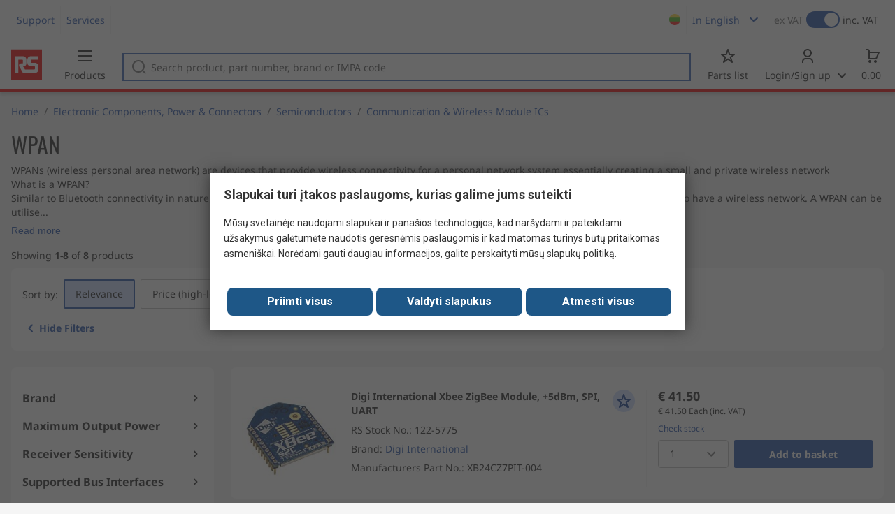

--- FILE ---
content_type: text/html; charset=utf-8
request_url: https://lt.rsdelivers.com/browse/electronic-components-power-connectors/semiconductors/communication-wireless-module-ics/wpan
body_size: 22205
content:
<!doctype html><html class="rs-page" lang="en"><head><meta charset="utf-8"/><link rel="preconnect" href="https://fonts.googleapis.com"/><link rel="preconnect" href="https://fonts.gstatic.com" crossorigin/><link defer async href="https://fonts.googleapis.com/css2?family=Roboto:wght@400;700&display=swap" rel="stylesheet"/><link rel="icon" href="/favicon.ico"/><meta name="viewport" content="width=device-width,initial-scale=1"/><meta name="theme-color" content="#000000"/><link rel="apple-touch-icon" href="/logo192.png"/><meta name="app-version" content="20240503"/><link rel="manifest" href="/manifest.json"/><title data-react-helmet="true">WPAN | RS</title>
             <meta data-react-helmet="true" http-equiv="content-language" content="en"/><meta data-react-helmet="true" name="pageTitle" content="WPAN | RS"/><meta data-react-helmet="true" name="description" content="Shop our range of ZigBee Modules supplies &amp; accessories. Browse our latest ZigBee Modules offers."/>
             <link data-react-helmet="true" rel="preconnect" href="https://www.google.com"/><link data-react-helmet="true" rel="preconnect" href="https://www.google.com" crossorigin=""/><link data-react-helmet="true" rel="preconnect" href="https://www.google.co.uk"/><link data-react-helmet="true" rel="preconnect" href="https://www.google.co.uk" crossorigin=""/><link data-react-helmet="true" rel="preconnect" href="https://googleads.g.doubleclick.net"/><link data-react-helmet="true" rel="preconnect" href="https://googleads.g.doubleclick.net" crossorigin=""/><link data-react-helmet="true" rel="preconnect" href="https://www.google-analytics.com"/><link data-react-helmet="true" rel="preconnect" href="https://www.google-analytics.com" crossorigin=""/><link data-react-helmet="true" rel="preconnect" href="https://www.googletagmanager.com"/><link data-react-helmet="true" rel="preconnect" href="https://www.googletagmanager.com" crossorigin=""/><link data-react-helmet="true" rel="preconnect" href="https://www.googleadservices.com"/><link data-react-helmet="true" rel="preconnect" href="https://use.typekit.net"/><link data-react-helmet="true" rel="preconnect" href="https://electro.demdex.net"/><link data-react-helmet="true" rel="preconnect" href="https://rscomponentsltd.d3.sc.omtrdc.net"/><link data-react-helmet="true" rel="preconnect" href="https://s.go-mpulse.net"/><link data-react-helmet="true" rel="preconnect" href="https://trial-eum-clienttons-s.akamaihd.net"/><link data-react-helmet="true" rel="preconnect" href="https://trial-eum-clientnsv4-s.akamaihd.net"/><link data-react-helmet="true" rel="preconnect" href="https://res.cloudinary.com"/><link data-react-helmet="true" rel="preconnect" href="https://media.rsdelivers.com"/><link data-react-helmet="true" rel="preconnect" href="https://media2.rsdelivers.com"/><link data-react-helmet="true" rel="preconnect" href="https://data.privacy.ensighten.com"/><link data-react-helmet="true" rel="preconnect" href="https://nexus.ensighten.com/"/><link data-react-helmet="true" rel="canonical" href="https://lt.rsdelivers.com/browse/electronic-components-power-connectors/semiconductors/communication-wireless-module-ics/wpan"/><link data-react-helmet="true" rel="alternate" hreflang="en-AE" title="English (Arab Emirates)" href="https://ae.rsdelivers.com/browse/electronic-components-power-connectors/semiconductors/communication-wireless-module-ics/wpan"/><link data-react-helmet="true" rel="alternate" hreflang="en-AZ" title="Azerbaijan" href="https://az.rsdelivers.com/browse/electronic-components-power-connectors/semiconductors/communication-wireless-module-ics/wpan"/><link data-react-helmet="true" rel="alternate" hreflang="pt-BR" title="Português (Brasil)" href="https://br.rsdelivers.com/browse/electronic-components-power-connectors/semicondutores/communication-wireless-module-ics/wpan"/><link data-react-helmet="true" rel="alternate" hreflang="es-CL" title="Español (Chile)" href="https://cl.rsdelivers.com/browse/componentes-electronicos-interconexion-electrica/semiconductores/circuitos-integrados-de-comunicacion-y-modulos/redes-wpan"/><link data-react-helmet="true" rel="alternate" hreflang="en-CY" title="English (Cyprus)" href="https://cy.rsdelivers.com/browse/electronic-components-power-connectors/semiconductors/communication-wireless-module-ics/wpan"/><link data-react-helmet="true" rel="alternate" hreflang="en-EE" title="English (Estonia)" href="https://ee.rsdelivers.com/browse/electronic-components-power-connectors/semiconductors/communication-wireless-module-ics/wpan"/><link data-react-helmet="true" rel="alternate" hreflang="et" title="Eesti keel" href="https://ee.rsdelivers.com/et/browse/elektroonilised-komponendid-toiteplokid-ja/pooljuhtkomponendid/communication-wireless-module-ics/wpan"/><link data-react-helmet="true" rel="alternate" hreflang="en-FI" title="English (Finland)" href="https://fi.rsdelivers.com/browse/electronic-components-power-connectors/semiconductors/communication-wireless-module-ics/wpan"/><link data-react-helmet="true" rel="alternate" hreflang="fi" title="suomi" href="https://fi.rsdelivers.com/fi/browse/elektroniset-komponentit-teholahteet-ja-liittimet/puolijohteet/viestinta-ja-langattomat-moduulipiirit/wpan"/><link data-react-helmet="true" rel="alternate" hreflang="el" title="Ελληνικά" href="https://gr.rsdelivers.com/browse/electronic-components-power-connectors/ημιαγωγοι/communication-wireless-module-ics/wpan"/><link data-react-helmet="true" rel="alternate" hreflang="hr" title="Herzegovinian" href="https://hr.rsdelivers.com/browse/electronic-components-power-connectors/poluvodici/communication-wireless-module-ics/wpan"/><link data-react-helmet="true" rel="alternate" hreflang="sr" title="Српски" href="https://hr.rsdelivers.com/rs/browse/electronic-components-power-connectors/poluprovodnici/communication-wireless-module-ics/wpan"/><link data-react-helmet="true" rel="alternate" hreflang="bs-HR" title="Bosanski" href="https://hr.rsdelivers.com/bh/browse/electronic-components-power-connectors/poluvodici/communication-wireless-module-ics/wpan"/><link data-react-helmet="true" rel="alternate" hreflang="en-HR" title="English" href="https://hr.rsdelivers.com/me/browse/electronic-components-power-connectors/semiconductors/communication-wireless-module-ics/wpan"/><link data-react-helmet="true" rel="alternate" hreflang="en-IL" title="English (Israel)" href="https://il.rsdelivers.com/browse/electronic-components-power-connectors/semiconductors/communication-wireless-module-ics/wpan"/><link data-react-helmet="true" rel="alternate" hreflang="ru-KZ" title="Русский (казахстан)" href="https://kz.rsdelivers.com/browse/электронные-компоненты-разъемы/полупроводники/ис-модулеи-связи-и-беспроводных-модулеи/zigbee-модули"/><link data-react-helmet="true" rel="alternate" hreflang="en-LT" title="English (Lithuania)" href="https://lt.rsdelivers.com/browse/electronic-components-power-connectors/semiconductors/communication-wireless-module-ics/wpan"/><link data-react-helmet="true" rel="alternate" hreflang="lt" title="Lietuvių" href="https://lt.rsdelivers.com/lt/browse/elektronikos-komponentai-galia-jungtys/puslaidininkiai/rysiu-ir-belaidzio-rysio-moduliu-integriniai/wpan"/><link data-react-helmet="true" rel="alternate" hreflang="en-LV" title="English (Latvia)" href="https://lv.rsdelivers.com/browse/electronic-components-power-connectors/semiconductors/communication-wireless-module-ics/wpan"/><link data-react-helmet="true" rel="alternate" hreflang="lv" title="Latviešu valoda" href="https://lv.rsdelivers.com/lv/browse/elektroniskas-komponentes-barosanas-avoti-un/pusvaditaji/communication-wireless-module-ics/wpan"/><link data-react-helmet="true" rel="alternate" hreflang="en-LY" title="English (Libya)" href="https://ly.rsdelivers.com/browse/electronic-components-power-connectors/semiconductors/communication-wireless-module-ics/wpan"/><link data-react-helmet="true" rel="alternate" hreflang="en-MT" title="English (Malta)" href="https://mt.rsdelivers.com/browse/electronic-components-power-connectors/semiconductors/communication-wireless-module-ics/wpan"/><link data-react-helmet="true" rel="alternate" hreflang="ro" title="Română" href="https://ro.rsdelivers.com/browse/componente-electronice-alimentare-si-conectori/semiconductori/module-de-comunicare-si-wireless/wpan"/><link data-react-helmet="true" rel="alternate" hreflang="en-SA" title="English (Saudi Arabia)" href="https://sa.rsdelivers.com/browse/electronic-components-power-connectors/semiconductors/communication-wireless-module-ics/wpan"/><link data-react-helmet="true" rel="alternate" hreflang="sk" title="slovenčina" href="https://sk.rsdelivers.com/browse/elektronicke-komponenty-napajanie-a-konektory/polovodice/io-komunikacnich-a-bezdratovych-modulu/wpan"/><link data-react-helmet="true" rel="alternate" hreflang="tr" title="Türkçe" href="https://tr.rsdelivers.com/browse/elektronik-komponentler-guc-modulleri-ve-baglantı/yarı-iletkenler/radyo-frekansı-ve-migrodalga-devreleri/zigbee-modulleri"/><link data-react-helmet="true" rel="alternate" hreflang="x-default" title="English (International)" href="https://int.rsdelivers.com/browse/electronic-components-power-connectors/semiconductors/communication-wireless-module-ics/wpan"/><link data-react-helmet="true" rel="alternate" hreflang="ar" title="عربى" href="https://eg.rsdelivers.com/browse/electronic-components-power-connectors/semiconductors/communication-wireless-module-ics/wpan"/><link data-react-helmet="true" rel="alternate" hreflang="en-AG" title="English (Antigua Barbuda)" href="https://export.rsdelivers.com/browse/electronic-components-power-connectors/semiconductors/communication-wireless-module-ics/wpan"/><link data-react-helmet="true" rel="alternate" hreflang="en-AL" title="English (Albania)" href="https://export.rsdelivers.com/browse/electronic-components-power-connectors/semiconductors/communication-wireless-module-ics/wpan"/><link data-react-helmet="true" rel="alternate" hreflang="en-AR" title="English (Argentina)" href="https://export.rsdelivers.com/browse/electronic-components-power-connectors/semiconductors/communication-wireless-module-ics/wpan"/><link data-react-helmet="true" rel="alternate" hreflang="en-BG" title="English (Bulgaria)" href="https://export.rsdelivers.com/browse/electronic-components-power-connectors/semiconductors/communication-wireless-module-ics/wpan"/><link data-react-helmet="true" rel="alternate" hreflang="en-BO" title="English (Bolivia)" href="https://export.rsdelivers.com/browse/electronic-components-power-connectors/semiconductors/communication-wireless-module-ics/wpan"/><link data-react-helmet="true" rel="alternate" hreflang="en-CO" title="English (Colombia)" href="https://export.rsdelivers.com/browse/electronic-components-power-connectors/semiconductors/communication-wireless-module-ics/wpan"/><link data-react-helmet="true" rel="alternate" hreflang="en-CR" title="English (Costa Rica)" href="https://export.rsdelivers.com/browse/electronic-components-power-connectors/semiconductors/communication-wireless-module-ics/wpan"/><link data-react-helmet="true" rel="alternate" hreflang="en-DO" title="English (Dominican Republic)" href="https://export.rsdelivers.com/browse/electronic-components-power-connectors/semiconductors/communication-wireless-module-ics/wpan"/><link data-react-helmet="true" rel="alternate" hreflang="en-FO" title="English (Faroe Islands)" href="https://export.rsdelivers.com/browse/electronic-components-power-connectors/semiconductors/communication-wireless-module-ics/wpan"/><link data-react-helmet="true" rel="alternate" hreflang="en-GG" title="English (Guernsey)" href="https://export.rsdelivers.com/browse/electronic-components-power-connectors/semiconductors/communication-wireless-module-ics/wpan"/><link data-react-helmet="true" rel="alternate" hreflang="en-GP" title="English (Guadeloupe)" href="https://export.rsdelivers.com/browse/electronic-components-power-connectors/semiconductors/communication-wireless-module-ics/wpan"/><link data-react-helmet="true" rel="alternate" hreflang="en-IS" title="English (Iceland)" href="https://export.rsdelivers.com/browse/electronic-components-power-connectors/semiconductors/communication-wireless-module-ics/wpan"/><link data-react-helmet="true" rel="alternate" hreflang="en-JE" title="English (Jersey)" href="https://export.rsdelivers.com/browse/electronic-components-power-connectors/semiconductors/communication-wireless-module-ics/wpan"/><link data-react-helmet="true" rel="alternate" hreflang="en-MN" title="English (Mongolia)" href="https://export.rsdelivers.com/browse/electronic-components-power-connectors/semiconductors/communication-wireless-module-ics/wpan"/><link data-react-helmet="true" rel="alternate" hreflang="en-NP" title="English (Nepal)" href="https://export.rsdelivers.com/browse/electronic-components-power-connectors/semiconductors/communication-wireless-module-ics/wpan"/><link data-react-helmet="true" rel="alternate" hreflang="en-PE" title="English (Peru)" href="https://export.rsdelivers.com/browse/electronic-components-power-connectors/semiconductors/communication-wireless-module-ics/wpan"/><link data-react-helmet="true" rel="alternate" hreflang="en-PK" title="English (Pakistan)" href="https://export.rsdelivers.com/browse/electronic-components-power-connectors/semiconductors/communication-wireless-module-ics/wpan"/><link data-react-helmet="true" rel="alternate" hreflang="en-PL" title="English (Poland)" href="https://export.rsdelivers.com/browse/electronic-components-power-connectors/semiconductors/communication-wireless-module-ics/wpan"/><link data-react-helmet="true" rel="alternate" hreflang="en-QA" title="English (Qatar)" href="https://export.rsdelivers.com/browse/electronic-components-power-connectors/semiconductors/communication-wireless-module-ics/wpan"/><link data-react-helmet="true" rel="alternate" hreflang="en-SO" title="English (Somalia)" href="https://export.rsdelivers.com/browse/electronic-components-power-connectors/semiconductors/communication-wireless-module-ics/wpan"/><link data-react-helmet="true" rel="alternate" hreflang="en-VG" title="English (British Virgin Islands)" href="https://export.rsdelivers.com/browse/electronic-components-power-connectors/semiconductors/communication-wireless-module-ics/wpan"/><link data-react-helmet="true" rel="alternate" hreflang="en-AO" title="English (Angola)" href="https://africa.rsdelivers.com/browse/electronic-components-power-connectors/semiconductors/communication-wireless-module-ics/wpan"/><link data-react-helmet="true" rel="alternate" hreflang="en-BJ" title="English (Benin)" href="https://africa.rsdelivers.com/browse/electronic-components-power-connectors/semiconductors/communication-wireless-module-ics/wpan"/><link data-react-helmet="true" rel="alternate" hreflang="en-BW" title="English (Botswana)" href="https://africa.rsdelivers.com/browse/electronic-components-power-connectors/semiconductors/communication-wireless-module-ics/wpan"/><link data-react-helmet="true" rel="alternate" hreflang="en-BF" title="English (Burkina Faso)" href="https://africa.rsdelivers.com/browse/electronic-components-power-connectors/semiconductors/communication-wireless-module-ics/wpan"/><link data-react-helmet="true" rel="alternate" hreflang="en-BI" title="English (Burundi)" href="https://africa.rsdelivers.com/browse/electronic-components-power-connectors/semiconductors/communication-wireless-module-ics/wpan"/><link data-react-helmet="true" rel="alternate" hreflang="en-CM" title="English (Cambodia)" href="https://africa.rsdelivers.com/browse/electronic-components-power-connectors/semiconductors/communication-wireless-module-ics/wpan"/><link data-react-helmet="true" rel="alternate" hreflang="en-CV" title="English (Cabo Verde)" href="https://africa.rsdelivers.com/browse/electronic-components-power-connectors/semiconductors/communication-wireless-module-ics/wpan"/><link data-react-helmet="true" rel="alternate" hreflang="en-CF" title="English (The Central African Republic)" href="https://africa.rsdelivers.com/browse/electronic-components-power-connectors/semiconductors/communication-wireless-module-ics/wpan"/><link data-react-helmet="true" rel="alternate" hreflang="en-TD" title="English (Chad)" href="https://africa.rsdelivers.com/browse/electronic-components-power-connectors/semiconductors/communication-wireless-module-ics/wpan"/><link data-react-helmet="true" rel="alternate" hreflang="en-KM" title="English (Comoros)" href="https://africa.rsdelivers.com/browse/electronic-components-power-connectors/semiconductors/communication-wireless-module-ics/wpan"/><link data-react-helmet="true" rel="alternate" hreflang="en-CG" title="English (The Republic of the Congo)" href="https://africa.rsdelivers.com/browse/electronic-components-power-connectors/semiconductors/communication-wireless-module-ics/wpan"/><link data-react-helmet="true" rel="alternate" hreflang="en-CD" title="English (The Democratic Republic of the Congo)" href="https://africa.rsdelivers.com/browse/electronic-components-power-connectors/semiconductors/communication-wireless-module-ics/wpan"/><link data-react-helmet="true" rel="alternate" hreflang="en-GQ" title="English (Equatorial Guinea)" href="https://africa.rsdelivers.com/browse/electronic-components-power-connectors/semiconductors/communication-wireless-module-ics/wpan"/><link data-react-helmet="true" rel="alternate" hreflang="en-ET" title="English (Ethopia)" href="https://africa.rsdelivers.com/browse/electronic-components-power-connectors/semiconductors/communication-wireless-module-ics/wpan"/><link data-react-helmet="true" rel="alternate" hreflang="en-GA" title="English (Gabon)" href="https://africa.rsdelivers.com/browse/electronic-components-power-connectors/semiconductors/communication-wireless-module-ics/wpan"/><link data-react-helmet="true" rel="alternate" hreflang="en-GM" title="English (Gambia)" href="https://africa.rsdelivers.com/browse/electronic-components-power-connectors/semiconductors/communication-wireless-module-ics/wpan"/><link data-react-helmet="true" rel="alternate" hreflang="en-GN" title="English (Guinea)" href="https://africa.rsdelivers.com/browse/electronic-components-power-connectors/semiconductors/communication-wireless-module-ics/wpan"/><link data-react-helmet="true" rel="alternate" hreflang="en-GW" title="English (Guinea-Bissau)" href="https://africa.rsdelivers.com/browse/electronic-components-power-connectors/semiconductors/communication-wireless-module-ics/wpan"/><link data-react-helmet="true" rel="alternate" hreflang="en-CI" title="English (Côte dIvoire)" href="https://africa.rsdelivers.com/browse/electronic-components-power-connectors/semiconductors/communication-wireless-module-ics/wpan"/><link data-react-helmet="true" rel="alternate" hreflang="en-KE" title="English (Kenya)" href="https://africa.rsdelivers.com/browse/electronic-components-power-connectors/semiconductors/communication-wireless-module-ics/wpan"/><link data-react-helmet="true" rel="alternate" hreflang="en-LS" title="English (Lesotho)" href="https://africa.rsdelivers.com/browse/electronic-components-power-connectors/semiconductors/communication-wireless-module-ics/wpan"/><link data-react-helmet="true" rel="alternate" hreflang="en-LR" title="English (Liberia)" href="https://africa.rsdelivers.com/browse/electronic-components-power-connectors/semiconductors/communication-wireless-module-ics/wpan"/><link data-react-helmet="true" rel="alternate" hreflang="en-MG" title="English (Madagascar)" href="https://africa.rsdelivers.com/browse/electronic-components-power-connectors/semiconductors/communication-wireless-module-ics/wpan"/><link data-react-helmet="true" rel="alternate" hreflang="en-MW" title="English (Malawi)" href="https://africa.rsdelivers.com/browse/electronic-components-power-connectors/semiconductors/communication-wireless-module-ics/wpan"/><link data-react-helmet="true" rel="alternate" hreflang="en-ML" title="English (Mali)" href="https://africa.rsdelivers.com/browse/electronic-components-power-connectors/semiconductors/communication-wireless-module-ics/wpan"/><link data-react-helmet="true" rel="alternate" hreflang="en-MU" title="English (Mauritius)" href="https://africa.rsdelivers.com/browse/electronic-components-power-connectors/semiconductors/communication-wireless-module-ics/wpan"/><link data-react-helmet="true" rel="alternate" hreflang="en-MZ" title="English (Mozambique)" href="https://africa.rsdelivers.com/browse/electronic-components-power-connectors/semiconductors/communication-wireless-module-ics/wpan"/><link data-react-helmet="true" rel="alternate" hreflang="en-NA" title="English (Namibia)" href="https://africa.rsdelivers.com/browse/electronic-components-power-connectors/semiconductors/communication-wireless-module-ics/wpan"/><link data-react-helmet="true" rel="alternate" hreflang="en-NE" title="English (Niger)" href="https://africa.rsdelivers.com/browse/electronic-components-power-connectors/semiconductors/communication-wireless-module-ics/wpan"/><link data-react-helmet="true" rel="alternate" hreflang="en-RW" title="English (Rwanda)" href="https://africa.rsdelivers.com/browse/electronic-components-power-connectors/semiconductors/communication-wireless-module-ics/wpan"/><link data-react-helmet="true" rel="alternate" hreflang="en-ST" title="English (Sao Tome and Principe)" href="https://africa.rsdelivers.com/browse/electronic-components-power-connectors/semiconductors/communication-wireless-module-ics/wpan"/><link data-react-helmet="true" rel="alternate" hreflang="en-SN" title="English (Senegal)" href="https://africa.rsdelivers.com/browse/electronic-components-power-connectors/semiconductors/communication-wireless-module-ics/wpan"/><link data-react-helmet="true" rel="alternate" hreflang="en-SC" title="English (Seychelles)" href="https://africa.rsdelivers.com/browse/electronic-components-power-connectors/semiconductors/communication-wireless-module-ics/wpan"/><link data-react-helmet="true" rel="alternate" hreflang="en-SL" title="English (Sierra Leone)" href="https://africa.rsdelivers.com/browse/electronic-components-power-connectors/semiconductors/communication-wireless-module-ics/wpan"/><link data-react-helmet="true" rel="alternate" hreflang="en-SS" title="English (South Sudan)" href="https://africa.rsdelivers.com/browse/electronic-components-power-connectors/semiconductors/communication-wireless-module-ics/wpan"/><link data-react-helmet="true" rel="alternate" hreflang="en-SZ" title="English (Eswatini)" href="https://africa.rsdelivers.com/browse/electronic-components-power-connectors/semiconductors/communication-wireless-module-ics/wpan"/><link data-react-helmet="true" rel="alternate" hreflang="en-TZ" title="English (Tanzania)" href="https://africa.rsdelivers.com/browse/electronic-components-power-connectors/semiconductors/communication-wireless-module-ics/wpan"/><link data-react-helmet="true" rel="alternate" hreflang="en-TG" title="English (Togo)" href="https://africa.rsdelivers.com/browse/electronic-components-power-connectors/semiconductors/communication-wireless-module-ics/wpan"/><link data-react-helmet="true" rel="alternate" hreflang="en-UG" title="English (Uganda)" href="https://africa.rsdelivers.com/browse/electronic-components-power-connectors/semiconductors/communication-wireless-module-ics/wpan"/><link data-react-helmet="true" rel="alternate" hreflang="en-ZM" title="English (Zambia)" href="https://africa.rsdelivers.com/browse/electronic-components-power-connectors/semiconductors/communication-wireless-module-ics/wpan"/><link data-react-helmet="true" rel="alternate" hreflang="en-ZW" title="English (Zimbabwe)" href="https://africa.rsdelivers.com/browse/electronic-components-power-connectors/semiconductors/communication-wireless-module-ics/wpan"/><link data-react-helmet="true" rel="alternate" hreflang="en-BH" title="English (Bahrain)" href="https://bh.rsdelivers.com/browse/electronic-components-power-connectors/semiconductors/communication-wireless-module-ics/wpan"/><link data-react-helmet="true" rel="alternate" hreflang="bg" title="Bulgarian (Bulgaria)" href="https://bg.rsdelivers.com/browse/electronic-components-power-connectors/полупроводници/комуникационни-и-безжични-модули-ис/wpan"/><link data-react-helmet="true" rel="alternate" hreflang="en-OM" title="English (Oman)" href="https://om.rsdelivers.com/browse/electronic-components-power-connectors/semiconductors/communication-wireless-module-ics/wpan"/><link data-react-helmet="true" rel="alternate" hreflang="fr-FR" title="French (Marocco)" href="https://ma.rsdelivers.com/browse/composants-electroniques-energie-et-connecteurs/semi-conducteurs/ci-de-module-de-communication-et-sans-fil/wpan"/><link data-react-helmet="true" rel="alternate" hreflang="en-MO" title="English (Macao)" href="https://mo.rsdelivers.com/browse/electronic-components-power-connectors/semiconductors/communication-wireless-module-ics/wpan"/><link data-react-helmet="true" rel="alternate" hreflang="zh-MO" title="中文（澳門)" href="https://mo.rsdelivers.com/mo/browse//semiconductors/communication-wireless-module-ics/wpan"/>
             <script data-react-helmet="true" type="text/javascript">var rs = rs || { };
    rs.web = rs.web || { };
    rs.web.digitalData = rs.web.digitalData || {"store":"lt","currencyCode":"EUR","page_type":"new tn","page_name":"NEW TN:PSF_437738","ecSystemId":"responsive","site_type":"responsive","page_creation_date":"NEW TN:PSF_437738 - 16/06/2021","site_section0":"PSB_346947","site_section":"PSSS_430741","site_section2":"PSS_430755","site_section3":"PSF_437738"}    
    var utag_data = rs.web.digitalData;
    </script><script data-react-helmet="true" type="text/javascript" src="https://nexus.ensighten.com/rscomponents/rsdeliversprod/Bootstrap.js"></script><script data-react-helmet="true" type="application/ld+json">{"@context":"http://schema.org/","@graph":[{"@type":"Product","name":"Digi International Xbee ZigBee Module, +5dBm, SPI, UART","productID":"122-5775","sku":"1225775","image":"https://media.rs-online.com/t_large/R1225775-01.jpg","description":"Digi International Xbee ZigBee Module, +5dBm, SPI, UART","manufacturer":"Digi International","mpn":"XB24CZ7PIT-004","logo":"","category":"Semiconductors > Communication & Wireless Module ICs","brand":{"@type":"Brand","name":"Digi International"},"itemCondition":"http://schema.org/NewCondition","offers":{"@type":"Offer","priceCurrency":"EUR","priceValidUntil":"2026-01-21","price":"41.5","url":"https://lt.rsdelivers.com/product/digi-international/xb24cz7pit-004/digi-international-xbee-zigbee-module-5dbm-spi/1225775"},"Image":{"@type":"ImageObject","name":"122-5775","description":"Digi International Xbee ZigBee Module, +5dBm, SPI, UART","contentUrl":"https://media.rs-online.com/t_large/R1225775-01.jpg","thumbnail":"https://media.rs-online.com/t_thumb/R1225775-01.jpg"}},{"@type":"Product","name":"Digi International Xbee ZigBee Module, +5dBm, SPI, UART","productID":"122-5774","sku":"1225774","image":"https://media.rs-online.com/t_large/F1225774-01.jpg","description":"Digi International Xbee ZigBee Module, +5dBm, SPI, UART","manufacturer":"Digi International","mpn":"XB24CZ7WIT-004","logo":"","category":"Semiconductors > Communication & Wireless Module ICs","brand":{"@type":"Brand","name":"Digi International"},"itemCondition":"http://schema.org/NewCondition","offers":{"@type":"Offer","priceCurrency":"EUR","priceValidUntil":"2026-01-21","price":"53.84","url":"https://lt.rsdelivers.com/product/digi-international/xb24cz7wit-004/digi-international-xbee-zigbee-module-5dbm-spi/1225774"},"Image":{"@type":"ImageObject","name":"122-5774","description":"Digi International Xbee ZigBee Module, +5dBm, SPI, UART","contentUrl":"https://media.rs-online.com/t_large/F1225774-01.jpg","thumbnail":"https://media.rs-online.com/t_thumb/F1225774-01.jpg"}},{"@type":"Product","name":"Digi International Xbee ZigBee Module, +5dBm, SPI, UART","productID":"122-5776","sku":"1225776","image":"https://media.rs-online.com/t_large/R1225776-01.jpg","description":"Digi International Xbee ZigBee Module, +5dBm, SPI, UART","manufacturer":"Digi International","mpn":"XB24CZ7SIT-004","logo":"","category":"Semiconductors > Communication & Wireless Module ICs","brand":{"@type":"Brand","name":"Digi International"},"itemCondition":"http://schema.org/NewCondition","offers":{"@type":"Offer","priceCurrency":"EUR","priceValidUntil":"2026-01-21","price":"51.79","url":"https://lt.rsdelivers.com/product/digi-international/xb24cz7sit-004/digi-international-xbee-zigbee-module-5dbm-spi/1225776"},"Image":{"@type":"ImageObject","name":"122-5776","description":"Digi International Xbee ZigBee Module, +5dBm, SPI, UART","contentUrl":"https://media.rs-online.com/t_large/R1225776-01.jpg","thumbnail":"https://media.rs-online.com/t_thumb/R1225776-01.jpg"}},{"@type":"Product","name":"Digi International Xbee ZigBee Module, +5dBm, SPI, UART","productID":"122-5778","sku":"1225778","image":"https://media.rs-online.com/t_large/R1225778-01.jpg","description":"Digi International Xbee ZigBee Module, +5dBm, SPI, UART","manufacturer":"Digi International","mpn":"XB24CZ7UIT-004","logo":"","category":"Semiconductors > Communication & Wireless Module ICs","brand":{"@type":"Brand","name":"Digi International"},"itemCondition":"http://schema.org/NewCondition","offers":{"@type":"Offer","priceCurrency":"EUR","priceValidUntil":"2026-01-21","price":"51.79","url":"https://lt.rsdelivers.com/product/digi-international/xb24cz7uit-004/digi-international-xbee-zigbee-module-5dbm-spi/1225778"},"Image":{"@type":"ImageObject","name":"122-5778","description":"Digi International Xbee ZigBee Module, +5dBm, SPI, UART","contentUrl":"https://media.rs-online.com/t_large/R1225778-01.jpg","thumbnail":"https://media.rs-online.com/t_thumb/R1225778-01.jpg"}},{"@type":"Product","name":"Digi International Xbee ZigBee Module, +5dBm, SPI, UART","productID":"172-9306","sku":"1729306","image":"https://media.rs-online.com/t_large/R1225778-01.jpg","description":"Digi International Xbee ZigBee Module, +5dBm, SPI, UART","manufacturer":"Digi International","mpn":"XB24CZ7UIT-004","logo":"","category":"Semiconductors > Communication & Wireless Module ICs","brand":{"@type":"Brand","name":"Digi International"},"itemCondition":"http://schema.org/NewCondition","offers":{"@type":"Offer","priceCurrency":"EUR","priceValidUntil":"2026-01-21","price":"51.667","url":"https://lt.rsdelivers.com/product/digi-international/xb24cz7uit-004/digi-international-xbee-zigbee-module-5dbm-spi/1729306"},"Image":{"@type":"ImageObject","name":"172-9306","description":"Digi International Xbee ZigBee Module, +5dBm, SPI, UART","contentUrl":"https://media.rs-online.com/t_large/R1225778-01.jpg","thumbnail":"https://media.rs-online.com/t_thumb/R1225778-01.jpg"}},{"@type":"Product","name":"Digi International Xbee ZigBee Module, +5dBm, SPI, UART","productID":"170-9082","sku":"1709082","image":"https://media.rs-online.com/t_large/R1225775-01.jpg","description":"Digi International Xbee ZigBee Module, +5dBm, SPI, UART","manufacturer":"Digi International","mpn":"XB24CZ7PIT-004","logo":"","category":"Semiconductors > Communication & Wireless Module ICs","brand":{"@type":"Brand","name":"Digi International"},"itemCondition":"http://schema.org/NewCondition","offers":{"@type":"Offer","priceCurrency":"EUR","priceValidUntil":"2026-01-21","price":"51.667","url":"https://lt.rsdelivers.com/product/digi-international/xb24cz7pit-004/digi-international-xbee-zigbee-module-5dbm-spi/1709082"},"Image":{"@type":"ImageObject","name":"170-9082","description":"Digi International Xbee ZigBee Module, +5dBm, SPI, UART","contentUrl":"https://media.rs-online.com/t_large/R1225775-01.jpg","thumbnail":"https://media.rs-online.com/t_thumb/R1225775-01.jpg"}},{"@type":"Product","name":"Digi International Xbee ZigBee Module, +5dBm, SPI, UART","productID":"170-9083","sku":"1709083","image":"https://media.rs-online.com/t_large/R1225776-01.jpg","description":"Digi International Xbee ZigBee Module, +5dBm, SPI, UART","manufacturer":"Digi International","mpn":"XB24CZ7SIT-004","logo":"","category":"Semiconductors > Communication & Wireless Module ICs","brand":{"@type":"Brand","name":"Digi International"},"itemCondition":"http://schema.org/NewCondition","offers":{"@type":"Offer","priceCurrency":"EUR","priceValidUntil":"2026-01-21","price":"51.667","url":"https://lt.rsdelivers.com/product/digi-international/xb24cz7sit-004/digi-international-xbee-zigbee-module-5dbm-spi/1709083"},"Image":{"@type":"ImageObject","name":"170-9083","description":"Digi International Xbee ZigBee Module, +5dBm, SPI, UART","contentUrl":"https://media.rs-online.com/t_large/R1225776-01.jpg","thumbnail":"https://media.rs-online.com/t_thumb/R1225776-01.jpg"}},{"@type":"Product","name":"Silicon Labs ZigBee ZigBee Module","productID":"124-2552","sku":"1242552","image":"https://media.rs-online.com/t_large/R1242552-01.jpg","description":"Silicon Labs ZigBee ZigBee Module","manufacturer":"Silicon Labs","mpn":"MGM111A256V2","logo":"","category":"Semiconductors > Communication & Wireless Module ICs","brand":{"@type":"Brand","name":"Silicon Labs"},"itemCondition":"http://schema.org/NewCondition","offers":{"@type":"Offer","priceCurrency":"EUR","priceValidUntil":"2026-01-21","price":"21.42","url":"https://lt.rsdelivers.com/product/silicon-labs/mgm111a256v2/silicon-labs-zigbee-zigbee-module/1242552"},"Image":{"@type":"ImageObject","name":"124-2552","description":"Silicon Labs ZigBee ZigBee Module","contentUrl":"https://media.rs-online.com/t_large/R1242552-01.jpg","thumbnail":"https://media.rs-online.com/t_thumb/R1242552-01.jpg"}}]}</script><script data-react-helmet="true" type="application/ld+json">{"@context":"http://schema.org/","@type":"BreadcrumbList","name":"Breadcrumb","id":"https://lt.rsdelivers.com/browse/electronic-components-power-connectors/semiconductors/communication-wireless-module-ics/wpan","itemListElement":[{"@type":"ListItem","position":0,"item":{"@id":"https://lt.rsdelivers.com/category/electronic-components-power-connectors","name":"Electronic Components, Power & Connectors"}},{"@type":"ListItem","position":1,"item":{"@id":"https://lt.rsdelivers.com/category/electronic-components-power-connectors/semiconductors","name":"Semiconductors"}},{"@type":"ListItem","position":2,"item":{"@id":"https://lt.rsdelivers.com/category/electronic-components-power-connectors/semiconductors/communication-wireless-module-ics","name":"Communication & Wireless Module ICs"}}]}</script><script defer="defer" src="/static/js/main.2c5ea777.js"></script><link defer async href="/static/css/main.771ccdab.css" rel="stylesheet">
<script>(window.BOOMR_mq=window.BOOMR_mq||[]).push(["addVar",{"rua.upush":"false","rua.cpush":"false","rua.upre":"false","rua.cpre":"false","rua.uprl":"false","rua.cprl":"false","rua.cprf":"false","rua.trans":"SJ-af2da32f-11aa-40b8-ba52-9f8b1098bd0d","rua.cook":"true","rua.ims":"false","rua.ufprl":"false","rua.cfprl":"false","rua.isuxp":"false","rua.texp":"norulematch","rua.ceh":"false","rua.ueh":"false","rua.ieh.st":"0"}]);</script>
                              <script>!function(a){var e="https://s.go-mpulse.net/boomerang/",t="addEventListener";if("False"=="True")a.BOOMR_config=a.BOOMR_config||{},a.BOOMR_config.PageParams=a.BOOMR_config.PageParams||{},a.BOOMR_config.PageParams.pci=!0,e="https://s2.go-mpulse.net/boomerang/";if(window.BOOMR_API_key="KFTDU-542WM-ZXNVK-AFZK4-YY3YJ",function(){function n(e){a.BOOMR_onload=e&&e.timeStamp||(new Date).getTime()}if(!a.BOOMR||!a.BOOMR.version&&!a.BOOMR.snippetExecuted){a.BOOMR=a.BOOMR||{},a.BOOMR.snippetExecuted=!0;var i,_,o,r=document.createElement("iframe");if(a[t])a[t]("load",n,!1);else if(a.attachEvent)a.attachEvent("onload",n);r.src="javascript:void(0)",r.title="",r.role="presentation",(r.frameElement||r).style.cssText="width:0;height:0;border:0;display:none;",o=document.getElementsByTagName("script")[0],o.parentNode.insertBefore(r,o);try{_=r.contentWindow.document}catch(O){i=document.domain,r.src="javascript:var d=document.open();d.domain='"+i+"';void(0);",_=r.contentWindow.document}_.open()._l=function(){var a=this.createElement("script");if(i)this.domain=i;a.id="boomr-if-as",a.src=e+"KFTDU-542WM-ZXNVK-AFZK4-YY3YJ",BOOMR_lstart=(new Date).getTime(),this.body.appendChild(a)},_.write("<bo"+'dy onload="document._l();">'),_.close()}}(),"".length>0)if(a&&"performance"in a&&a.performance&&"function"==typeof a.performance.setResourceTimingBufferSize)a.performance.setResourceTimingBufferSize();!function(){if(BOOMR=a.BOOMR||{},BOOMR.plugins=BOOMR.plugins||{},!BOOMR.plugins.AK){var e="false"=="true"?1:0,t="cookiepresent",n="amh6fiixfuxm62lrbcha-f-b814f42e3-clientnsv4-s.akamaihd.net",i="false"=="true"?2:1,_={"ak.v":"39","ak.cp":"850019","ak.ai":parseInt("540994",10),"ak.ol":"0","ak.cr":13,"ak.ipv":4,"ak.proto":"h2","ak.rid":"11252534","ak.r":47370,"ak.a2":e,"ak.m":"dsca","ak.n":"essl","ak.bpcip":"3.15.226.0","ak.cport":50040,"ak.gh":"23.208.24.79","ak.quicv":"","ak.tlsv":"tls1.3","ak.0rtt":"","ak.0rtt.ed":"","ak.csrc":"-","ak.acc":"","ak.t":"1769015438","ak.ak":"hOBiQwZUYzCg5VSAfCLimQ==vppDiWCtamoMzs+fDDXmygnSjnDVgdFJckElrGvY4Y0bSZcFhqY3qIlG6e5sKKzdLvP40N8TVxBtUjuXhZs94PL4zXxOS5Yob/PigNU1Wf6cWiQfGMEVzGFKN8r094LOUXmxNYZZ7mYQsoDVQCLMXkhIPeW9JheDT/n5wj1k5wCba1lyPNa5zLpQ/pErkfqWNi3CAuP8+34udEsqxhavKgK4MRouHmqkIqt2JrjhzDJCkPOwj8nqr42NMC9AcPnKAqc7O9kSYu79nPa1P5m+9XgpzBwp4GYOBQMIGJtqDX4Jjqauj9KZY2YNr+Qfx28LdqQGto0SyOevHjWIFEEwUq8qnDXsX+o/E2+KIw21NtFFDQilHs8Yp00xDciSyZPueXSXLyZFYsiihVpt964RoZfmyE7U2GLX+arafi9jy3A=","ak.pv":"246","ak.dpoabenc":"","ak.tf":i};if(""!==t)_["ak.ruds"]=t;var o={i:!1,av:function(e){var t="http.initiator";if(e&&(!e[t]||"spa_hard"===e[t]))_["ak.feo"]=void 0!==a.aFeoApplied?1:0,BOOMR.addVar(_)},rv:function(){var a=["ak.bpcip","ak.cport","ak.cr","ak.csrc","ak.gh","ak.ipv","ak.m","ak.n","ak.ol","ak.proto","ak.quicv","ak.tlsv","ak.0rtt","ak.0rtt.ed","ak.r","ak.acc","ak.t","ak.tf"];BOOMR.removeVar(a)}};BOOMR.plugins.AK={akVars:_,akDNSPreFetchDomain:n,init:function(){if(!o.i){var a=BOOMR.subscribe;a("before_beacon",o.av,null,null),a("onbeacon",o.rv,null,null),o.i=!0}return this},is_complete:function(){return!0}}}}()}(window);</script></head><body><noscript>You need to enable JavaScript to run this app.</noscript><div id="root"><div id="pageWrapper" class="page-wrapper"><div class="page-content-wrapper "><div class="content"><div class="product-list-page-component_plp-container__3gpBu"><div class="title-area-component_title-area-container__JYpWP "><div class="inner-page-wrapper title-area-component_header__Vaicm"><h1 class="title-area-component_title__7NGxW">WPAN</h1><div class="snippet title-area-component_description__eqFd2"><p><p>WPANs (wireless personal area network) are devices that provide wireless connectivity for a personal network system essentially creating a small and private wireless network</p><h2>What is a WPAN?</h2><p>Similar to Bluetooth connectivity in nature, A WPAN is a system that allows for devices that interconnect in an individual's personal workspace to have a wireless network. A WPAN can be utilise...</p><button class="link">Read more</button></div></div><div class="title-area-component_controls-area__LRtZS "><div class="title-area-component_heading__ib4pl"><div class="title-area-component_filter-toggle-wrapper__5ave2 "><button type="button" class="button-component_button-component__Q1Ue2 button-component_link__ia-Eb button-component_default__id1n-  title-area-component_filter-toggle__wZJ3k   " tabindex="0" aria-label="chev-left"><svg class="button-component_icon__wbmY7" fill="currentColor" width="24" height="24" viewBox="0 0 24 24"><svg xmlns="http://www.w3.org/2000/svg" viewBox="0 0 24 24"><path d="M13.295 6.705a.997.997 0 0 1 1.411 1.41L10.83 12l3.876 3.885a.997.997 0 0 1-1.411 1.41l-4.588-4.588a1 1 0 0 1 0-1.414l4.588-4.588z"></path></svg></svg><span class="">Hide Filters</span></button></div><p class="snippet title-area-component_page-info__t4SPa">Showing <b>1-8</b> of <b>8</b> products</p></div><div class="title-area-component_controls__C7UY-"><div><div class="title-area-component_sort-controls__dd49k"><label>Sort by:</label><div style="--radio-spacing:0.8rem" class="radio-component_radio-component__OSSFG radio-component_row__leDXR "><div data-testid="relevance_sort-mode" tabindex="0" class="radio-component_container__DZMCP radio-component_selected-option-container__gD-KN" id="relevance" style="opacity:1"><label class="radio-component_label__gY-f7 " style="--radius:0.2rem"><input name="sort-mode" type="radio" checked="" value="relevance"/><span class="">Relevance</span></label></div><div data-testid="price_asc_sort-mode" tabindex="0" class="radio-component_container__DZMCP " id="price_asc" style="opacity:1"><label class="radio-component_label__gY-f7 " style="--radius:0.2rem"><input name="sort-mode" type="radio" value="price_asc"/><span class="">Price (high-low)</span></label></div><div data-testid="price_desc_sort-mode" tabindex="0" class="radio-component_container__DZMCP " id="price_desc" style="opacity:1"><label class="radio-component_label__gY-f7 " style="--radius:0.2rem"><input name="sort-mode" type="radio" value="price_desc"/><span class="">Price (low-high)</span></label></div></div></div><button type="button" class="button-component_button-component__Q1Ue2 button-component_link__ia-Eb button-component_default__id1n-  title-area-component_filter-toggle__wZJ3k   " tabindex="0" aria-label="chev-left"><svg class="button-component_icon__wbmY7" fill="currentColor" width="24" height="24" viewBox="0 0 24 24"><svg xmlns="http://www.w3.org/2000/svg" viewBox="0 0 24 24"><path d="M13.295 6.705a.997.997 0 0 1 1.411 1.41L10.83 12l3.876 3.885a.997.997 0 0 1-1.411 1.41l-4.588-4.588a1 1 0 0 1 0-1.414l4.588-4.588z"></path></svg></svg><span class="">Hide Filters</span></button></div><button type="button" class="button-component_button-component__Q1Ue2 button-component_tertiary__qzHAG button-component_default__id1n-  title-area-component_filter-control__8eZWr   " tabindex="0" aria-label="filter"><svg class="button-component_icon__wbmY7" fill="currentColor" width="24" height="24" viewBox="0 0 24 24"><svg xmlns="http://www.w3.org/2000/svg" viewBox="0 0 24 24"><path d="M10 18h4v-2h-4v2zM3 6v2h18V6H3zm3 7h12v-2H6v2z"></path><path d="M0 0h24v24H0z" fill="none"></path></svg></svg><span class="">Filter</span></button><div class="title-area-component_page-controls__BLR7S"></div><div class="title-area-component_controls-bar__xgmlr  "><div class="title-area-component_control__gvmBV"><svg fill="currentColor" width="24" height="24" viewBox="0 0 24 24"><svg xmlns="http://www.w3.org/2000/svg" viewBox="0 0 24 24"><path d="M10 18h4v-2h-4v2zM3 6v2h18V6H3zm3 7h12v-2H6v2z"></path><path d="M0 0h24v24H0z" fill="none"></path></svg></svg><p>Filter</p></div><div class="title-area-component_vr__53DeC"></div><div class="title-area-component_control__gvmBV"><svg fill="currentColor" width="24" height="24" viewBox="0 0 24 24"><svg xmlns="http://www.w3.org/2000/svg" viewBox="0 0 24 24"><path d="M3 18h6v-2H3v2zM3 6v2h18V6H3zm0 7h12v-2H3v2z"></path><path d="M0 0h24v24H0z" fill="none"></path></svg></svg><p>Sort</p></div></div><div class="title-area-component_controls-bar__xgmlr  title-area-component_fixed-cta__9hwc7 title-area-component_hide__NlmD5"><div class="title-area-component_control__gvmBV"><svg fill="currentColor" width="24" height="24" viewBox="0 0 24 24"><svg xmlns="http://www.w3.org/2000/svg" viewBox="0 0 24 24"><path d="M10 18h4v-2h-4v2zM3 6v2h18V6H3zm3 7h12v-2H6v2z"></path><path d="M0 0h24v24H0z" fill="none"></path></svg></svg><p>Filter</p></div><div class="title-area-component_vr__53DeC"></div><div class="title-area-component_control__gvmBV"><svg fill="currentColor" width="24" height="24" viewBox="0 0 24 24"><svg xmlns="http://www.w3.org/2000/svg" viewBox="0 0 24 24"><path d="M3 18h6v-2H3v2zM3 6v2h18V6H3zm0 7h12v-2H3v2z"></path><path d="M0 0h24v24H0z" fill="none"></path></svg></svg><p>Sort</p></div></div></div></div><div style="--display-search-modal:none;--display-slide-up:block" class="dropdown-component_dropdown-component__6vB8z   dropdown-component_white__KwtNx"><div class="dropdown-component_info__ve0eJ"></div><div class="dropdown-component_dropdown-wrapper__xvVHP"><div data-testid="dropdown" tabindex="0" class="dropdown-component_option-container__9-7pH 
               
               hide"><div class="dropdown-component_selected-option__8SJj5" data-testid="selected-elt"><p></p></div><svg fill="currentColor" width="24" height="24" viewBox="0 0 24 24"><svg xmlns="http://www.w3.org/2000/svg" viewBox="0 0 24 24"><path d="M16.59 8.59L12 13.17 7.41 8.59 6 10l6 6 6-6z"></path><path d="M0 0h24v24H0z" fill="none"></path></svg></svg></div><div data-testid="dropdown-content" class="dropdown-component_dropdown-content__40-hq hide  "><div class="dropdown-component_mobile-header__DKjAv"><span class="dropdown-component_placeholder__3hS37"></span><svg data-testid="close-icon" fill="currentColor" width="24" height="24" viewBox="0 0 24 24"><svg xmlns="http://www.w3.org/2000/svg" viewBox="0 0 24 24"><path d="M19 6.41L17.59 5 12 10.59 6.41 5 5 6.41 10.59 12 5 17.59 6.41 19 12 13.41 17.59 19 19 17.59 13.41 12z"></path><path d="M0 0h24v24H0z" fill="none"></path></svg></svg></div><div><div class=""><div class="dropdown-component_dropdown-item__CjHWF  " id="relevance" data-testid="relevance" tabindex="0">Relevance</div><div class="dropdown-component_dropdown-item__CjHWF  " id="price_asc" data-testid="price_asc" tabindex="0">Price (high-low)</div><div class="dropdown-component_dropdown-item__CjHWF dropdown-component_last__JAJKe " id="price_desc" data-testid="price_desc" tabindex="0">Price (low-high)</div></div></div></div></div><div class="dropdown-component_overlay__WCEMz hide"></div></div></div><div class="product-list-page-component_content__ekj85 "><div class="product-list-page-component_sidebar__6kOIt "><div class="product-list-page-component_filter-area__+4z1K"></div></div><div class="product-list-page-component_products__e1U0x"><div class="list-view-component_lview-container__LiYmP" style="--number-of-attributes:8"><div class="list-view-component_header-wrapper__m4VBs"></div><div class="list-view-component_products__P08y7 list-view-component_grid__InCmu"><div class="card-component_card-component__jvndg 
        
         card-component_corner-round__UYp5y list-product-card-component_lcard-container__VCSCg  list-product-card-component_grid__QBIy4 card-component_padding__X2yJa card-component_white__8lLYD" style="-ms-grid-column:1;-ms-grid-row:1"><div class="list-product-card-component_lcard-header__3kKye"><div class="list-product-card-component_product-badges__sAGBd"></div></div><div class="list-product-card-component_lcard__VAsaY"><div class="list-product-card-component_info-container__Or9q7"><a class="list-product-card-component_thumb-container__PcJLS" href="/product/digi-international/xb24cz7pit-004/digi-international-xbee-zigbee-module-5dbm-spi/1225775?backToResults=1"><img class="list-product-card-component_thumb__4K6Bc" src="https://media.rs-online.com/t_medium/R1225775-01.jpg" alt="Digi International Xbee ZigBee Module, +5dBm, SPI, UART"/></a><div class="list-product-card-component_details__HD7MA"><div class="list-product-card-component_title-area__+9wC3"><a class="snippet list-product-card-component_title__0O0Ob" href="/product/digi-international/xb24cz7pit-004/digi-international-xbee-zigbee-module-5dbm-spi/1225775?backToResults=1">Digi International Xbee ZigBee Module, +5dBm, SPI, UART</a><div class="tooltip-component_tooltip-elt-container__2LIzf"><span class="tooltip-component_tooltip-component__Jj9vl  hide" style="--tooltipX:0px;--tooltipY:0px">Add to parts list</span><span><button type="button" class="button-component_button-component__Q1Ue2 button-component_tertiary__qzHAG button-component_small-icon__l5juc button-component_icon-button__U624R    " tabindex="0" aria-label="star-outline"><svg class="button-component_icon__wbmY7" fill="currentColor" width="24" height="24" viewBox="0 0 24 24"><svg viewBox="0 0 24 24" xmlns="http://www.w3.org/2000/svg"><path d="M21.9475 9.68723C21.8135 9.27727 21.4296 8.9993 20.9976 8.9993H15.0522L12.9464 2.68393C12.8105 2.27597 12.4285 2 11.9985 2C11.5686 2 11.1866 2.27597 11.0506 2.68393L8.94484 8.9993H2.99943C2.56747 8.9993 2.18351 9.27727 2.04953 9.68723C1.91554 10.0972 2.05953 10.5491 2.40749 10.8051L7.17701 14.3028L5.05123 20.6821C4.91324 21.0961 5.05923 21.55 5.41119 21.806C5.76315 22.062 6.23911 22.062 6.59107 21.806L11.9985 17.8404L17.406 21.806C17.582 21.936 17.79 22 17.9979 22C18.2059 22 18.4119 21.936 18.5879 21.808C18.9398 21.552 19.0858 21.0961 18.9478 20.6841L16.822 14.3048L21.5916 10.8071C21.9395 10.5511 22.0855 10.1012 21.9495 9.68923L21.9475 9.68723ZM15.0482 13.1209C14.6983 13.3769 14.5543 13.8308 14.6903 14.2428L16.0541 18.3324L12.5885 15.7906C12.2365 15.5326 11.7586 15.5326 11.4066 15.7906L7.94094 18.3324L9.3048 14.2408C9.44279 13.8288 9.2968 13.3749 8.94684 13.1189L6.05313 10.9971H9.66477C10.0947 10.9971 10.4767 10.7211 10.6127 10.3132L11.9965 6.15958L13.3804 10.3132C13.5164 10.7211 13.8983 10.9971 14.3283 10.9971H17.9399L15.0462 13.1189L15.0482 13.1209Z"></path></svg></svg><span class=""></span></button></span></div></div><div class="list-product-card-component_attributes__-U7LK"><span>RS Stock No.<!-- -->: <!-- -->122-5775</span><span class="list-product-card-component_brand__Y5Ioa"><span>Brand<!-- -->: </span><a href="/productlist/search?query=digi%20international">Digi International</a></span><span>Manufacturers Part No.<!-- -->: <!-- -->XB24CZ7PIT-004</span></div></div></div><div class="list-product-card-component_pricing__eOjm2"><div class="list-product-card-component_block__h+Kwq list-product-card-component_price-block__Z7YpX"><div class="list-product-card-component_price-line__ZhkZ9"><div class="list-product-card-component_price__gc3bW"><p class="list-product-card-component_unit-price__olIOg">€ 41.50</p></div><p class="list-product-card-component_container__JarYz">€ 41.50<!-- --> <!-- -->Each<!-- --> <!-- -->(Exc. Vat)</p></div><div class="list-product-card-component_stock-check__bNgV4"><p class="link">Check stock</p></div></div><div class="list-product-card-component_block__h+Kwq list-product-card-component_cta-area__2UfBk"><div class="list-product-card-component_cta-area-content__G-X1d"><div style="--display-search-modal:none;--display-slide-up:block" class="dropdown-component_dropdown-component__6vB8z list-product-card-component_qty__YjcRk  dropdown-component_white__KwtNx"><div class="dropdown-component_info__ve0eJ"></div><div class="dropdown-component_dropdown-wrapper__xvVHP"><div><div tabindex="0" data-testid="dropdown" class="dropdown-component_option-container__9-7pH
           
              dropdown-component_search-div__ANXLP"><div class="dropdown-component_selected-option__8SJj5" data-testid="selected-elt"><p>1</p></div><svg class="dropdown-component_icon__XiZw0" fill="currentColor" width="24" height="24" viewBox="0 0 24 24"><svg xmlns="http://www.w3.org/2000/svg" viewBox="0 0 24 24"><path d="M16.59 8.59L12 13.17 7.41 8.59 6 10l6 6 6-6z"></path><path d="M0 0h24v24H0z" fill="none"></path></svg></svg></div></div><div data-testid="dropdown-content" class="dropdown-component_dropdown-content__40-hq hide  "><div class="dropdown-component_mobile-header__DKjAv"><span class="dropdown-component_placeholder__3hS37"></span><svg data-testid="close-icon" fill="currentColor" width="24" height="24" viewBox="0 0 24 24"><svg xmlns="http://www.w3.org/2000/svg" viewBox="0 0 24 24"><path d="M19 6.41L17.59 5 12 10.59 6.41 5 5 6.41 10.59 12 5 17.59 6.41 19 12 13.41 17.59 19 19 17.59 13.41 12z"></path><path d="M0 0h24v24H0z" fill="none"></path></svg></svg></div><div><div class=""><div class="dropdown-component_additional-info__41-10">Available in multiples of 1</div><div class="dropdown-component_dropdown-item__CjHWF dropdown-component_last__JAJKe " id="1" data-testid="1" tabindex="0"><div class="list-product-card-component_qty-opt__LwsmL"><span>1</span><span class="list-product-card-component_qty-price__XZ+Tb">€ 41.50</span></div></div></div></div></div></div><div class="dropdown-component_overlay__WCEMz hide"></div></div><button type="button" class="button-component_button-component__Q1Ue2 button-component_primary__fm3fv button-component_default__id1n-  list-product-card-component_add__kV0+0   " tabindex="0"><span class="">Add to basket</span></button><div class="tooltip-component_tooltip-elt-container__2LIzf"><span class="tooltip-component_tooltip-component__Jj9vl  hide" style="--tooltipX:0px;--tooltipY:0px">Add to basket</span><span><button type="button" class="button-component_button-component__Q1Ue2 button-component_primary__fm3fv button-component_default__id1n- button-component_icon-button__U624R list-product-card-component_add-icon__iJsqj   " tabindex="0" aria-label="basket-add"><svg class="button-component_icon__wbmY7" fill="currentColor" width="24" height="24" viewBox="0 0 24 24"><svg viewBox="0 0 24 24" xmlns="http://www.w3.org/2000/svg"><path fill-rule="evenodd" clip-rule="evenodd" d="M21.84 6.46C21.66 6.18 21.34 6 21 6H8V5C8 3.35 6.65 2 5 2H2V4H5C5.55 4 6 4.45 6 5V16C6 16.55 6.45 17 7 17H17C17.4 17 17.75 16.77 17.91 16.41L21.91 7.41C22.05 7.1 22.02 6.74 21.83 6.46H21.84ZM16.35 15H8V8H19.46L16.35 15ZM6 20C6 18.9 6.9 18 8 18C9.1 18 10 18.9 10 20C10 21.1 9.1 22 8 22C6.9 22 6 21.1 6 20ZM18 20C18 21.1046 17.1046 22 16 22C14.8954 22 14 21.1046 14 20C14 18.8954 14.8954 18 16 18C17.1046 18 18 18.8954 18 20ZM14 14H12V12.5H10.5V10.5H12V9H14V10.5H15.5V12.5H14V14Z"></path></svg></svg><span class=""></span></button></span></div></div></div></div></div></div><div class="list-view-component_attributes__GvMQX" style="-ms-grid-column:2;-ms-grid-row:1"><a class="list-view-component_attribute__PENta" href="/productlist/search?query=digi%20international">Digi International</a><div class="list-view-component_attribute__PENta">+5 dBm, +8dBm</div><div class="list-view-component_attribute__PENta">-102 dBm, -100dBm</div><div class="list-view-component_attribute__PENta">SPI, UART</div><div class="list-view-component_attribute__PENta">Xbee</div><div class="list-view-component_attribute__PENta">2.1 → 3.6V</div><div class="list-view-component_attribute__PENta">24.3mm</div><div class="list-view-component_attribute__PENta">27.6mm</div></div><div class="card-component_card-component__jvndg 
        
         card-component_corner-round__UYp5y list-product-card-component_lcard-container__VCSCg  list-product-card-component_grid__QBIy4 card-component_padding__X2yJa card-component_white__8lLYD" style="-ms-grid-column:1;-ms-grid-row:2"><div class="list-product-card-component_lcard-header__3kKye"><div class="list-product-card-component_product-badges__sAGBd"></div></div><div class="list-product-card-component_lcard__VAsaY"><div class="list-product-card-component_info-container__Or9q7"><a class="list-product-card-component_thumb-container__PcJLS" href="/product/digi-international/xb24cz7wit-004/digi-international-xbee-zigbee-module-5dbm-spi/1225774?backToResults=1"><img class="list-product-card-component_thumb__4K6Bc" src="https://media.rs-online.com/t_medium/F1225774-01.jpg" alt="Digi International Xbee ZigBee Module, +5dBm, SPI, UART"/></a><div class="list-product-card-component_details__HD7MA"><div class="list-product-card-component_title-area__+9wC3"><a class="snippet list-product-card-component_title__0O0Ob" href="/product/digi-international/xb24cz7wit-004/digi-international-xbee-zigbee-module-5dbm-spi/1225774?backToResults=1">Digi International Xbee ZigBee Module, +5dBm, SPI, UART</a><div class="tooltip-component_tooltip-elt-container__2LIzf"><span class="tooltip-component_tooltip-component__Jj9vl  hide" style="--tooltipX:0px;--tooltipY:0px">Add to parts list</span><span><button type="button" class="button-component_button-component__Q1Ue2 button-component_tertiary__qzHAG button-component_small-icon__l5juc button-component_icon-button__U624R    " tabindex="0" aria-label="star-outline"><svg class="button-component_icon__wbmY7" fill="currentColor" width="24" height="24" viewBox="0 0 24 24"><svg viewBox="0 0 24 24" xmlns="http://www.w3.org/2000/svg"><path d="M21.9475 9.68723C21.8135 9.27727 21.4296 8.9993 20.9976 8.9993H15.0522L12.9464 2.68393C12.8105 2.27597 12.4285 2 11.9985 2C11.5686 2 11.1866 2.27597 11.0506 2.68393L8.94484 8.9993H2.99943C2.56747 8.9993 2.18351 9.27727 2.04953 9.68723C1.91554 10.0972 2.05953 10.5491 2.40749 10.8051L7.17701 14.3028L5.05123 20.6821C4.91324 21.0961 5.05923 21.55 5.41119 21.806C5.76315 22.062 6.23911 22.062 6.59107 21.806L11.9985 17.8404L17.406 21.806C17.582 21.936 17.79 22 17.9979 22C18.2059 22 18.4119 21.936 18.5879 21.808C18.9398 21.552 19.0858 21.0961 18.9478 20.6841L16.822 14.3048L21.5916 10.8071C21.9395 10.5511 22.0855 10.1012 21.9495 9.68923L21.9475 9.68723ZM15.0482 13.1209C14.6983 13.3769 14.5543 13.8308 14.6903 14.2428L16.0541 18.3324L12.5885 15.7906C12.2365 15.5326 11.7586 15.5326 11.4066 15.7906L7.94094 18.3324L9.3048 14.2408C9.44279 13.8288 9.2968 13.3749 8.94684 13.1189L6.05313 10.9971H9.66477C10.0947 10.9971 10.4767 10.7211 10.6127 10.3132L11.9965 6.15958L13.3804 10.3132C13.5164 10.7211 13.8983 10.9971 14.3283 10.9971H17.9399L15.0462 13.1189L15.0482 13.1209Z"></path></svg></svg><span class=""></span></button></span></div></div><div class="list-product-card-component_attributes__-U7LK"><span>RS Stock No.<!-- -->: <!-- -->122-5774</span><span class="list-product-card-component_brand__Y5Ioa"><span>Brand<!-- -->: </span><a href="/productlist/search?query=digi%20international">Digi International</a></span><span>Manufacturers Part No.<!-- -->: <!-- -->XB24CZ7WIT-004</span></div></div></div><div class="list-product-card-component_pricing__eOjm2"><div class="list-product-card-component_block__h+Kwq list-product-card-component_price-block__Z7YpX"><div class="list-product-card-component_price-line__ZhkZ9"><div class="list-product-card-component_price__gc3bW"><p class="list-product-card-component_unit-price__olIOg">€ 53.84</p></div><p class="list-product-card-component_container__JarYz">€ 53.84<!-- --> <!-- -->Each<!-- --> <!-- -->(Exc. Vat)</p></div><div class="list-product-card-component_stock-check__bNgV4"><p class="link">Check stock</p></div></div><div class="list-product-card-component_block__h+Kwq list-product-card-component_cta-area__2UfBk"><div class="list-product-card-component_cta-area-content__G-X1d"><div style="--display-search-modal:none;--display-slide-up:block" class="dropdown-component_dropdown-component__6vB8z list-product-card-component_qty__YjcRk  dropdown-component_white__KwtNx"><div class="dropdown-component_info__ve0eJ"></div><div class="dropdown-component_dropdown-wrapper__xvVHP"><div><div tabindex="0" data-testid="dropdown" class="dropdown-component_option-container__9-7pH
           
              dropdown-component_search-div__ANXLP"><div class="dropdown-component_selected-option__8SJj5" data-testid="selected-elt"><p>1</p></div><svg class="dropdown-component_icon__XiZw0" fill="currentColor" width="24" height="24" viewBox="0 0 24 24"><svg xmlns="http://www.w3.org/2000/svg" viewBox="0 0 24 24"><path d="M16.59 8.59L12 13.17 7.41 8.59 6 10l6 6 6-6z"></path><path d="M0 0h24v24H0z" fill="none"></path></svg></svg></div></div><div data-testid="dropdown-content" class="dropdown-component_dropdown-content__40-hq hide  "><div class="dropdown-component_mobile-header__DKjAv"><span class="dropdown-component_placeholder__3hS37"></span><svg data-testid="close-icon" fill="currentColor" width="24" height="24" viewBox="0 0 24 24"><svg xmlns="http://www.w3.org/2000/svg" viewBox="0 0 24 24"><path d="M19 6.41L17.59 5 12 10.59 6.41 5 5 6.41 10.59 12 5 17.59 6.41 19 12 13.41 17.59 19 19 17.59 13.41 12z"></path><path d="M0 0h24v24H0z" fill="none"></path></svg></svg></div><div><div class=""><div class="dropdown-component_additional-info__41-10">Available in multiples of 1</div><div class="dropdown-component_dropdown-item__CjHWF dropdown-component_last__JAJKe " id="1" data-testid="1" tabindex="0"><div class="list-product-card-component_qty-opt__LwsmL"><span>1</span><span class="list-product-card-component_qty-price__XZ+Tb">€ 53.84</span></div></div></div></div></div></div><div class="dropdown-component_overlay__WCEMz hide"></div></div><button type="button" class="button-component_button-component__Q1Ue2 button-component_primary__fm3fv button-component_default__id1n-  list-product-card-component_add__kV0+0   " tabindex="0"><span class="">Add to basket</span></button><div class="tooltip-component_tooltip-elt-container__2LIzf"><span class="tooltip-component_tooltip-component__Jj9vl  hide" style="--tooltipX:0px;--tooltipY:0px">Add to basket</span><span><button type="button" class="button-component_button-component__Q1Ue2 button-component_primary__fm3fv button-component_default__id1n- button-component_icon-button__U624R list-product-card-component_add-icon__iJsqj   " tabindex="0" aria-label="basket-add"><svg class="button-component_icon__wbmY7" fill="currentColor" width="24" height="24" viewBox="0 0 24 24"><svg viewBox="0 0 24 24" xmlns="http://www.w3.org/2000/svg"><path fill-rule="evenodd" clip-rule="evenodd" d="M21.84 6.46C21.66 6.18 21.34 6 21 6H8V5C8 3.35 6.65 2 5 2H2V4H5C5.55 4 6 4.45 6 5V16C6 16.55 6.45 17 7 17H17C17.4 17 17.75 16.77 17.91 16.41L21.91 7.41C22.05 7.1 22.02 6.74 21.83 6.46H21.84ZM16.35 15H8V8H19.46L16.35 15ZM6 20C6 18.9 6.9 18 8 18C9.1 18 10 18.9 10 20C10 21.1 9.1 22 8 22C6.9 22 6 21.1 6 20ZM18 20C18 21.1046 17.1046 22 16 22C14.8954 22 14 21.1046 14 20C14 18.8954 14.8954 18 16 18C17.1046 18 18 18.8954 18 20ZM14 14H12V12.5H10.5V10.5H12V9H14V10.5H15.5V12.5H14V14Z"></path></svg></svg><span class=""></span></button></span></div></div></div></div></div></div><div class="list-view-component_attributes__GvMQX" style="-ms-grid-column:2;-ms-grid-row:2"><a class="list-view-component_attribute__PENta" href="/productlist/search?query=digi%20international">Digi International</a><div class="list-view-component_attribute__PENta">+5 dBm, +8dBm</div><div class="list-view-component_attribute__PENta">-102 dBm, -100dBm</div><div class="list-view-component_attribute__PENta">SPI, UART</div><div class="list-view-component_attribute__PENta">Xbee</div><div class="list-view-component_attribute__PENta">2.1 → 3.6V</div><div class="list-view-component_attribute__PENta">24.3mm</div><div class="list-view-component_attribute__PENta">27.6mm</div></div><div class="card-component_card-component__jvndg 
        
         card-component_corner-round__UYp5y list-product-card-component_lcard-container__VCSCg  list-product-card-component_grid__QBIy4 card-component_padding__X2yJa card-component_white__8lLYD" style="-ms-grid-column:1;-ms-grid-row:3"><div class="list-product-card-component_lcard-header__3kKye"><div class="list-product-card-component_product-badges__sAGBd"></div></div><div class="list-product-card-component_lcard__VAsaY"><div class="list-product-card-component_info-container__Or9q7"><a class="list-product-card-component_thumb-container__PcJLS" href="/product/digi-international/xb24cz7sit-004/digi-international-xbee-zigbee-module-5dbm-spi/1225776?backToResults=1"><img class="list-product-card-component_thumb__4K6Bc" src="https://media.rs-online.com/t_medium/R1225776-01.jpg" alt="Digi International Xbee ZigBee Module, +5dBm, SPI, UART"/></a><div class="list-product-card-component_details__HD7MA"><div class="list-product-card-component_title-area__+9wC3"><a class="snippet list-product-card-component_title__0O0Ob" href="/product/digi-international/xb24cz7sit-004/digi-international-xbee-zigbee-module-5dbm-spi/1225776?backToResults=1">Digi International Xbee ZigBee Module, +5dBm, SPI, UART</a><div class="tooltip-component_tooltip-elt-container__2LIzf"><span class="tooltip-component_tooltip-component__Jj9vl  hide" style="--tooltipX:0px;--tooltipY:0px">Add to parts list</span><span><button type="button" class="button-component_button-component__Q1Ue2 button-component_tertiary__qzHAG button-component_small-icon__l5juc button-component_icon-button__U624R    " tabindex="0" aria-label="star-outline"><svg class="button-component_icon__wbmY7" fill="currentColor" width="24" height="24" viewBox="0 0 24 24"><svg viewBox="0 0 24 24" xmlns="http://www.w3.org/2000/svg"><path d="M21.9475 9.68723C21.8135 9.27727 21.4296 8.9993 20.9976 8.9993H15.0522L12.9464 2.68393C12.8105 2.27597 12.4285 2 11.9985 2C11.5686 2 11.1866 2.27597 11.0506 2.68393L8.94484 8.9993H2.99943C2.56747 8.9993 2.18351 9.27727 2.04953 9.68723C1.91554 10.0972 2.05953 10.5491 2.40749 10.8051L7.17701 14.3028L5.05123 20.6821C4.91324 21.0961 5.05923 21.55 5.41119 21.806C5.76315 22.062 6.23911 22.062 6.59107 21.806L11.9985 17.8404L17.406 21.806C17.582 21.936 17.79 22 17.9979 22C18.2059 22 18.4119 21.936 18.5879 21.808C18.9398 21.552 19.0858 21.0961 18.9478 20.6841L16.822 14.3048L21.5916 10.8071C21.9395 10.5511 22.0855 10.1012 21.9495 9.68923L21.9475 9.68723ZM15.0482 13.1209C14.6983 13.3769 14.5543 13.8308 14.6903 14.2428L16.0541 18.3324L12.5885 15.7906C12.2365 15.5326 11.7586 15.5326 11.4066 15.7906L7.94094 18.3324L9.3048 14.2408C9.44279 13.8288 9.2968 13.3749 8.94684 13.1189L6.05313 10.9971H9.66477C10.0947 10.9971 10.4767 10.7211 10.6127 10.3132L11.9965 6.15958L13.3804 10.3132C13.5164 10.7211 13.8983 10.9971 14.3283 10.9971H17.9399L15.0462 13.1189L15.0482 13.1209Z"></path></svg></svg><span class=""></span></button></span></div></div><div class="list-product-card-component_attributes__-U7LK"><span>RS Stock No.<!-- -->: <!-- -->122-5776</span><span class="list-product-card-component_brand__Y5Ioa"><span>Brand<!-- -->: </span><a href="/productlist/search?query=digi%20international">Digi International</a></span><span>Manufacturers Part No.<!-- -->: <!-- -->XB24CZ7SIT-004</span></div></div></div><div class="list-product-card-component_pricing__eOjm2"><div class="list-product-card-component_block__h+Kwq list-product-card-component_price-block__Z7YpX"><div class="list-product-card-component_price-line__ZhkZ9"><div class="list-product-card-component_price__gc3bW"><p class="list-product-card-component_unit-price__olIOg">€ 51.79</p></div><p class="list-product-card-component_container__JarYz">€ 51.79<!-- --> <!-- -->Each<!-- --> <!-- -->(Exc. Vat)</p></div><div class="list-product-card-component_stock-check__bNgV4"><p class="link">Check stock</p></div></div><div class="list-product-card-component_block__h+Kwq list-product-card-component_cta-area__2UfBk"><div class="list-product-card-component_cta-area-content__G-X1d"><div style="--display-search-modal:none;--display-slide-up:block" class="dropdown-component_dropdown-component__6vB8z list-product-card-component_qty__YjcRk  dropdown-component_white__KwtNx"><div class="dropdown-component_info__ve0eJ"></div><div class="dropdown-component_dropdown-wrapper__xvVHP"><div><div tabindex="0" data-testid="dropdown" class="dropdown-component_option-container__9-7pH
           
              dropdown-component_search-div__ANXLP"><div class="dropdown-component_selected-option__8SJj5" data-testid="selected-elt"><p>1</p></div><svg class="dropdown-component_icon__XiZw0" fill="currentColor" width="24" height="24" viewBox="0 0 24 24"><svg xmlns="http://www.w3.org/2000/svg" viewBox="0 0 24 24"><path d="M16.59 8.59L12 13.17 7.41 8.59 6 10l6 6 6-6z"></path><path d="M0 0h24v24H0z" fill="none"></path></svg></svg></div></div><div data-testid="dropdown-content" class="dropdown-component_dropdown-content__40-hq hide  "><div class="dropdown-component_mobile-header__DKjAv"><span class="dropdown-component_placeholder__3hS37"></span><svg data-testid="close-icon" fill="currentColor" width="24" height="24" viewBox="0 0 24 24"><svg xmlns="http://www.w3.org/2000/svg" viewBox="0 0 24 24"><path d="M19 6.41L17.59 5 12 10.59 6.41 5 5 6.41 10.59 12 5 17.59 6.41 19 12 13.41 17.59 19 19 17.59 13.41 12z"></path><path d="M0 0h24v24H0z" fill="none"></path></svg></svg></div><div><div class=""><div class="dropdown-component_additional-info__41-10">Available in multiples of 1</div><div class="dropdown-component_dropdown-item__CjHWF dropdown-component_last__JAJKe " id="1" data-testid="1" tabindex="0"><div class="list-product-card-component_qty-opt__LwsmL"><span>1</span><span class="list-product-card-component_qty-price__XZ+Tb">€ 51.79</span></div></div></div></div></div></div><div class="dropdown-component_overlay__WCEMz hide"></div></div><button type="button" class="button-component_button-component__Q1Ue2 button-component_primary__fm3fv button-component_default__id1n-  list-product-card-component_add__kV0+0   " tabindex="0"><span class="">Add to basket</span></button><div class="tooltip-component_tooltip-elt-container__2LIzf"><span class="tooltip-component_tooltip-component__Jj9vl  hide" style="--tooltipX:0px;--tooltipY:0px">Add to basket</span><span><button type="button" class="button-component_button-component__Q1Ue2 button-component_primary__fm3fv button-component_default__id1n- button-component_icon-button__U624R list-product-card-component_add-icon__iJsqj   " tabindex="0" aria-label="basket-add"><svg class="button-component_icon__wbmY7" fill="currentColor" width="24" height="24" viewBox="0 0 24 24"><svg viewBox="0 0 24 24" xmlns="http://www.w3.org/2000/svg"><path fill-rule="evenodd" clip-rule="evenodd" d="M21.84 6.46C21.66 6.18 21.34 6 21 6H8V5C8 3.35 6.65 2 5 2H2V4H5C5.55 4 6 4.45 6 5V16C6 16.55 6.45 17 7 17H17C17.4 17 17.75 16.77 17.91 16.41L21.91 7.41C22.05 7.1 22.02 6.74 21.83 6.46H21.84ZM16.35 15H8V8H19.46L16.35 15ZM6 20C6 18.9 6.9 18 8 18C9.1 18 10 18.9 10 20C10 21.1 9.1 22 8 22C6.9 22 6 21.1 6 20ZM18 20C18 21.1046 17.1046 22 16 22C14.8954 22 14 21.1046 14 20C14 18.8954 14.8954 18 16 18C17.1046 18 18 18.8954 18 20ZM14 14H12V12.5H10.5V10.5H12V9H14V10.5H15.5V12.5H14V14Z"></path></svg></svg><span class=""></span></button></span></div></div></div></div></div></div><div class="list-view-component_attributes__GvMQX" style="-ms-grid-column:2;-ms-grid-row:3"><a class="list-view-component_attribute__PENta" href="/productlist/search?query=digi%20international">Digi International</a><div class="list-view-component_attribute__PENta">+5 dBm, +8dBm</div><div class="list-view-component_attribute__PENta">-102 dBm, -100dBm</div><div class="list-view-component_attribute__PENta">SPI, UART</div><div class="list-view-component_attribute__PENta">Xbee</div><div class="list-view-component_attribute__PENta">2.1 → 3.6V</div><div class="list-view-component_attribute__PENta">24.3mm</div><div class="list-view-component_attribute__PENta">27.6mm</div></div><div class="card-component_card-component__jvndg 
        
         card-component_corner-round__UYp5y list-product-card-component_lcard-container__VCSCg  list-product-card-component_grid__QBIy4 card-component_padding__X2yJa card-component_white__8lLYD" style="-ms-grid-column:1;-ms-grid-row:4"><div class="list-product-card-component_lcard-header__3kKye"><div class="list-product-card-component_product-badges__sAGBd"></div></div><div class="list-product-card-component_lcard__VAsaY"><div class="list-product-card-component_info-container__Or9q7"><a class="list-product-card-component_thumb-container__PcJLS" href="/product/digi-international/xb24cz7uit-004/digi-international-xbee-zigbee-module-5dbm-spi/1225778?backToResults=1"><img class="list-product-card-component_thumb__4K6Bc" src="https://media.rs-online.com/t_medium/R1225778-01.jpg" alt="Digi International Xbee ZigBee Module, +5dBm, SPI, UART"/></a><div class="list-product-card-component_details__HD7MA"><div class="list-product-card-component_title-area__+9wC3"><a class="snippet list-product-card-component_title__0O0Ob" href="/product/digi-international/xb24cz7uit-004/digi-international-xbee-zigbee-module-5dbm-spi/1225778?backToResults=1">Digi International Xbee ZigBee Module, +5dBm, SPI, UART</a><div class="tooltip-component_tooltip-elt-container__2LIzf"><span class="tooltip-component_tooltip-component__Jj9vl  hide" style="--tooltipX:0px;--tooltipY:0px">Add to parts list</span><span><button type="button" class="button-component_button-component__Q1Ue2 button-component_tertiary__qzHAG button-component_small-icon__l5juc button-component_icon-button__U624R    " tabindex="0" aria-label="star-outline"><svg class="button-component_icon__wbmY7" fill="currentColor" width="24" height="24" viewBox="0 0 24 24"><svg viewBox="0 0 24 24" xmlns="http://www.w3.org/2000/svg"><path d="M21.9475 9.68723C21.8135 9.27727 21.4296 8.9993 20.9976 8.9993H15.0522L12.9464 2.68393C12.8105 2.27597 12.4285 2 11.9985 2C11.5686 2 11.1866 2.27597 11.0506 2.68393L8.94484 8.9993H2.99943C2.56747 8.9993 2.18351 9.27727 2.04953 9.68723C1.91554 10.0972 2.05953 10.5491 2.40749 10.8051L7.17701 14.3028L5.05123 20.6821C4.91324 21.0961 5.05923 21.55 5.41119 21.806C5.76315 22.062 6.23911 22.062 6.59107 21.806L11.9985 17.8404L17.406 21.806C17.582 21.936 17.79 22 17.9979 22C18.2059 22 18.4119 21.936 18.5879 21.808C18.9398 21.552 19.0858 21.0961 18.9478 20.6841L16.822 14.3048L21.5916 10.8071C21.9395 10.5511 22.0855 10.1012 21.9495 9.68923L21.9475 9.68723ZM15.0482 13.1209C14.6983 13.3769 14.5543 13.8308 14.6903 14.2428L16.0541 18.3324L12.5885 15.7906C12.2365 15.5326 11.7586 15.5326 11.4066 15.7906L7.94094 18.3324L9.3048 14.2408C9.44279 13.8288 9.2968 13.3749 8.94684 13.1189L6.05313 10.9971H9.66477C10.0947 10.9971 10.4767 10.7211 10.6127 10.3132L11.9965 6.15958L13.3804 10.3132C13.5164 10.7211 13.8983 10.9971 14.3283 10.9971H17.9399L15.0462 13.1189L15.0482 13.1209Z"></path></svg></svg><span class=""></span></button></span></div></div><div class="list-product-card-component_attributes__-U7LK"><span>RS Stock No.<!-- -->: <!-- -->122-5778</span><span class="list-product-card-component_brand__Y5Ioa"><span>Brand<!-- -->: </span><a href="/productlist/search?query=digi%20international">Digi International</a></span><span>Manufacturers Part No.<!-- -->: <!-- -->XB24CZ7UIT-004</span></div></div></div><div class="list-product-card-component_pricing__eOjm2"><div class="list-product-card-component_block__h+Kwq list-product-card-component_price-block__Z7YpX"><div class="list-product-card-component_price-line__ZhkZ9"><div class="list-product-card-component_price__gc3bW"><p class="list-product-card-component_unit-price__olIOg">€ 51.79</p></div><p class="list-product-card-component_container__JarYz">€ 51.79<!-- --> <!-- -->Each<!-- --> <!-- -->(Exc. Vat)</p></div><div class="list-product-card-component_stock-check__bNgV4"><p class="link">Check stock</p></div></div><div class="list-product-card-component_block__h+Kwq list-product-card-component_cta-area__2UfBk"><div class="list-product-card-component_cta-area-content__G-X1d"><div style="--display-search-modal:none;--display-slide-up:block" class="dropdown-component_dropdown-component__6vB8z list-product-card-component_qty__YjcRk  dropdown-component_white__KwtNx"><div class="dropdown-component_info__ve0eJ"></div><div class="dropdown-component_dropdown-wrapper__xvVHP"><div><div tabindex="0" data-testid="dropdown" class="dropdown-component_option-container__9-7pH
           
              dropdown-component_search-div__ANXLP"><div class="dropdown-component_selected-option__8SJj5" data-testid="selected-elt"><p>1</p></div><svg class="dropdown-component_icon__XiZw0" fill="currentColor" width="24" height="24" viewBox="0 0 24 24"><svg xmlns="http://www.w3.org/2000/svg" viewBox="0 0 24 24"><path d="M16.59 8.59L12 13.17 7.41 8.59 6 10l6 6 6-6z"></path><path d="M0 0h24v24H0z" fill="none"></path></svg></svg></div></div><div data-testid="dropdown-content" class="dropdown-component_dropdown-content__40-hq hide  "><div class="dropdown-component_mobile-header__DKjAv"><span class="dropdown-component_placeholder__3hS37"></span><svg data-testid="close-icon" fill="currentColor" width="24" height="24" viewBox="0 0 24 24"><svg xmlns="http://www.w3.org/2000/svg" viewBox="0 0 24 24"><path d="M19 6.41L17.59 5 12 10.59 6.41 5 5 6.41 10.59 12 5 17.59 6.41 19 12 13.41 17.59 19 19 17.59 13.41 12z"></path><path d="M0 0h24v24H0z" fill="none"></path></svg></svg></div><div><div class=""><div class="dropdown-component_additional-info__41-10">Available in multiples of 1</div><div class="dropdown-component_dropdown-item__CjHWF dropdown-component_last__JAJKe " id="1" data-testid="1" tabindex="0"><div class="list-product-card-component_qty-opt__LwsmL"><span>1</span><span class="list-product-card-component_qty-price__XZ+Tb">€ 51.79</span></div></div></div></div></div></div><div class="dropdown-component_overlay__WCEMz hide"></div></div><button type="button" class="button-component_button-component__Q1Ue2 button-component_primary__fm3fv button-component_default__id1n-  list-product-card-component_add__kV0+0   " tabindex="0"><span class="">Add to basket</span></button><div class="tooltip-component_tooltip-elt-container__2LIzf"><span class="tooltip-component_tooltip-component__Jj9vl  hide" style="--tooltipX:0px;--tooltipY:0px">Add to basket</span><span><button type="button" class="button-component_button-component__Q1Ue2 button-component_primary__fm3fv button-component_default__id1n- button-component_icon-button__U624R list-product-card-component_add-icon__iJsqj   " tabindex="0" aria-label="basket-add"><svg class="button-component_icon__wbmY7" fill="currentColor" width="24" height="24" viewBox="0 0 24 24"><svg viewBox="0 0 24 24" xmlns="http://www.w3.org/2000/svg"><path fill-rule="evenodd" clip-rule="evenodd" d="M21.84 6.46C21.66 6.18 21.34 6 21 6H8V5C8 3.35 6.65 2 5 2H2V4H5C5.55 4 6 4.45 6 5V16C6 16.55 6.45 17 7 17H17C17.4 17 17.75 16.77 17.91 16.41L21.91 7.41C22.05 7.1 22.02 6.74 21.83 6.46H21.84ZM16.35 15H8V8H19.46L16.35 15ZM6 20C6 18.9 6.9 18 8 18C9.1 18 10 18.9 10 20C10 21.1 9.1 22 8 22C6.9 22 6 21.1 6 20ZM18 20C18 21.1046 17.1046 22 16 22C14.8954 22 14 21.1046 14 20C14 18.8954 14.8954 18 16 18C17.1046 18 18 18.8954 18 20ZM14 14H12V12.5H10.5V10.5H12V9H14V10.5H15.5V12.5H14V14Z"></path></svg></svg><span class=""></span></button></span></div></div></div></div></div></div><div class="list-view-component_attributes__GvMQX" style="-ms-grid-column:2;-ms-grid-row:4"><a class="list-view-component_attribute__PENta" href="/productlist/search?query=digi%20international">Digi International</a><div class="list-view-component_attribute__PENta">+5 dBm, +8dBm</div><div class="list-view-component_attribute__PENta">-102 dBm, -100dBm</div><div class="list-view-component_attribute__PENta">SPI, UART</div><div class="list-view-component_attribute__PENta">Xbee</div><div class="list-view-component_attribute__PENta">2.1 → 3.6V</div><div class="list-view-component_attribute__PENta">24.3mm</div><div class="list-view-component_attribute__PENta">27.6mm</div></div><div class="card-component_card-component__jvndg 
        
         card-component_corner-round__UYp5y list-product-card-component_lcard-container__VCSCg  list-product-card-component_grid__QBIy4 card-component_padding__X2yJa card-component_white__8lLYD" style="-ms-grid-column:1;-ms-grid-row:5"><div class="list-product-card-component_lcard-header__3kKye"><div class="list-product-card-component_product-badges__sAGBd"></div></div><div class="list-product-card-component_lcard__VAsaY"><div class="list-product-card-component_info-container__Or9q7"><a class="list-product-card-component_thumb-container__PcJLS" href="/product/digi-international/xb24cz7uit-004/digi-international-xbee-zigbee-module-5dbm-spi/1729306?backToResults=1"><img class="list-product-card-component_thumb__4K6Bc" src="https://media.rs-online.com/t_medium/R1225778-01.jpg" alt="Digi International Xbee ZigBee Module, +5dBm, SPI, UART"/></a><div class="list-product-card-component_details__HD7MA"><div class="list-product-card-component_title-area__+9wC3"><a class="snippet list-product-card-component_title__0O0Ob" href="/product/digi-international/xb24cz7uit-004/digi-international-xbee-zigbee-module-5dbm-spi/1729306?backToResults=1">Digi International Xbee ZigBee Module, +5dBm, SPI, UART</a><div class="tooltip-component_tooltip-elt-container__2LIzf"><span class="tooltip-component_tooltip-component__Jj9vl  hide" style="--tooltipX:0px;--tooltipY:0px">Add to parts list</span><span><button type="button" class="button-component_button-component__Q1Ue2 button-component_tertiary__qzHAG button-component_small-icon__l5juc button-component_icon-button__U624R    " tabindex="0" aria-label="star-outline"><svg class="button-component_icon__wbmY7" fill="currentColor" width="24" height="24" viewBox="0 0 24 24"><svg viewBox="0 0 24 24" xmlns="http://www.w3.org/2000/svg"><path d="M21.9475 9.68723C21.8135 9.27727 21.4296 8.9993 20.9976 8.9993H15.0522L12.9464 2.68393C12.8105 2.27597 12.4285 2 11.9985 2C11.5686 2 11.1866 2.27597 11.0506 2.68393L8.94484 8.9993H2.99943C2.56747 8.9993 2.18351 9.27727 2.04953 9.68723C1.91554 10.0972 2.05953 10.5491 2.40749 10.8051L7.17701 14.3028L5.05123 20.6821C4.91324 21.0961 5.05923 21.55 5.41119 21.806C5.76315 22.062 6.23911 22.062 6.59107 21.806L11.9985 17.8404L17.406 21.806C17.582 21.936 17.79 22 17.9979 22C18.2059 22 18.4119 21.936 18.5879 21.808C18.9398 21.552 19.0858 21.0961 18.9478 20.6841L16.822 14.3048L21.5916 10.8071C21.9395 10.5511 22.0855 10.1012 21.9495 9.68923L21.9475 9.68723ZM15.0482 13.1209C14.6983 13.3769 14.5543 13.8308 14.6903 14.2428L16.0541 18.3324L12.5885 15.7906C12.2365 15.5326 11.7586 15.5326 11.4066 15.7906L7.94094 18.3324L9.3048 14.2408C9.44279 13.8288 9.2968 13.3749 8.94684 13.1189L6.05313 10.9971H9.66477C10.0947 10.9971 10.4767 10.7211 10.6127 10.3132L11.9965 6.15958L13.3804 10.3132C13.5164 10.7211 13.8983 10.9971 14.3283 10.9971H17.9399L15.0462 13.1189L15.0482 13.1209Z"></path></svg></svg><span class=""></span></button></span></div></div><div class="list-product-card-component_attributes__-U7LK"><span>RS Stock No.<!-- -->: <!-- -->172-9306</span><span class="list-product-card-component_brand__Y5Ioa"><span>Brand<!-- -->: </span><a href="/productlist/search?query=digi%20international">Digi International</a></span><span>Manufacturers Part No.<!-- -->: <!-- -->XB24CZ7UIT-004</span></div></div></div><div class="list-product-card-component_pricing__eOjm2"><div class="list-product-card-component_block__h+Kwq list-product-card-component_price-block__Z7YpX"><div class="list-product-card-component_price-line__ZhkZ9"><div class="list-product-card-component_price__gc3bW"><p class="list-product-card-component_unit-price__olIOg">€ 1,291.68</p></div><p class="list-product-card-component_container__JarYz">€ 51.667<!-- --> <!-- -->Each (In a Tray of 25)<!-- --> <!-- -->(Exc. Vat)</p></div><div class="list-product-card-component_stock-check__bNgV4"><p class="link">Check stock</p></div></div><div class="list-product-card-component_block__h+Kwq list-product-card-component_cta-area__2UfBk"><div class="list-product-card-component_cta-area-content__G-X1d"><div style="--display-search-modal:none;--display-slide-up:block" class="dropdown-component_dropdown-component__6vB8z list-product-card-component_qty__YjcRk  dropdown-component_white__KwtNx"><div class="dropdown-component_info__ve0eJ"></div><div class="dropdown-component_dropdown-wrapper__xvVHP"><div><div tabindex="0" data-testid="dropdown" class="dropdown-component_option-container__9-7pH
           
              dropdown-component_search-div__ANXLP"><div class="dropdown-component_selected-option__8SJj5" data-testid="selected-elt"><p>25</p></div><svg class="dropdown-component_icon__XiZw0" fill="currentColor" width="24" height="24" viewBox="0 0 24 24"><svg xmlns="http://www.w3.org/2000/svg" viewBox="0 0 24 24"><path d="M16.59 8.59L12 13.17 7.41 8.59 6 10l6 6 6-6z"></path><path d="M0 0h24v24H0z" fill="none"></path></svg></svg></div></div><div data-testid="dropdown-content" class="dropdown-component_dropdown-content__40-hq hide  "><div class="dropdown-component_mobile-header__DKjAv"><span class="dropdown-component_placeholder__3hS37"></span><svg data-testid="close-icon" fill="currentColor" width="24" height="24" viewBox="0 0 24 24"><svg xmlns="http://www.w3.org/2000/svg" viewBox="0 0 24 24"><path d="M19 6.41L17.59 5 12 10.59 6.41 5 5 6.41 10.59 12 5 17.59 6.41 19 12 13.41 17.59 19 19 17.59 13.41 12z"></path><path d="M0 0h24v24H0z" fill="none"></path></svg></svg></div><div><div class=""><div class="dropdown-component_additional-info__41-10">Available in multiples of 25</div><div class="dropdown-component_dropdown-item__CjHWF dropdown-component_last__JAJKe " id="25" data-testid="25" tabindex="0"><div class="list-product-card-component_qty-opt__LwsmL"><span>25</span><span class="list-product-card-component_qty-price__XZ+Tb">€ 51.667</span></div></div></div></div></div></div><div class="dropdown-component_overlay__WCEMz hide"></div></div><button type="button" class="button-component_button-component__Q1Ue2 button-component_primary__fm3fv button-component_default__id1n-  list-product-card-component_add__kV0+0   " tabindex="0"><span class="">Add to basket</span></button><div class="tooltip-component_tooltip-elt-container__2LIzf"><span class="tooltip-component_tooltip-component__Jj9vl  hide" style="--tooltipX:0px;--tooltipY:0px">Add to basket</span><span><button type="button" class="button-component_button-component__Q1Ue2 button-component_primary__fm3fv button-component_default__id1n- button-component_icon-button__U624R list-product-card-component_add-icon__iJsqj   " tabindex="0" aria-label="basket-add"><svg class="button-component_icon__wbmY7" fill="currentColor" width="24" height="24" viewBox="0 0 24 24"><svg viewBox="0 0 24 24" xmlns="http://www.w3.org/2000/svg"><path fill-rule="evenodd" clip-rule="evenodd" d="M21.84 6.46C21.66 6.18 21.34 6 21 6H8V5C8 3.35 6.65 2 5 2H2V4H5C5.55 4 6 4.45 6 5V16C6 16.55 6.45 17 7 17H17C17.4 17 17.75 16.77 17.91 16.41L21.91 7.41C22.05 7.1 22.02 6.74 21.83 6.46H21.84ZM16.35 15H8V8H19.46L16.35 15ZM6 20C6 18.9 6.9 18 8 18C9.1 18 10 18.9 10 20C10 21.1 9.1 22 8 22C6.9 22 6 21.1 6 20ZM18 20C18 21.1046 17.1046 22 16 22C14.8954 22 14 21.1046 14 20C14 18.8954 14.8954 18 16 18C17.1046 18 18 18.8954 18 20ZM14 14H12V12.5H10.5V10.5H12V9H14V10.5H15.5V12.5H14V14Z"></path></svg></svg><span class=""></span></button></span></div></div></div></div></div></div><div class="list-view-component_attributes__GvMQX" style="-ms-grid-column:2;-ms-grid-row:5"><a class="list-view-component_attribute__PENta" href="/productlist/search?query=digi%20international">Digi International</a><div class="list-view-component_attribute__PENta">+5 dBm, +8dBm</div><div class="list-view-component_attribute__PENta">-102 dBm, -100dBm</div><div class="list-view-component_attribute__PENta">SPI, UART</div><div class="list-view-component_attribute__PENta">Xbee</div><div class="list-view-component_attribute__PENta">2.1 → 3.6V</div><div class="list-view-component_attribute__PENta">24.3mm</div><div class="list-view-component_attribute__PENta">27.6mm</div></div><div class="card-component_card-component__jvndg 
        
         card-component_corner-round__UYp5y list-product-card-component_lcard-container__VCSCg  list-product-card-component_grid__QBIy4 card-component_padding__X2yJa card-component_white__8lLYD" style="-ms-grid-column:1;-ms-grid-row:6"><div class="list-product-card-component_lcard-header__3kKye"><div class="list-product-card-component_product-badges__sAGBd"></div></div><div class="list-product-card-component_lcard__VAsaY"><div class="list-product-card-component_info-container__Or9q7"><a class="list-product-card-component_thumb-container__PcJLS" href="/product/digi-international/xb24cz7pit-004/digi-international-xbee-zigbee-module-5dbm-spi/1709082?backToResults=1"><img class="list-product-card-component_thumb__4K6Bc" src="https://media.rs-online.com/t_medium/R1225775-01.jpg" alt="Digi International Xbee ZigBee Module, +5dBm, SPI, UART"/></a><div class="list-product-card-component_details__HD7MA"><div class="list-product-card-component_title-area__+9wC3"><a class="snippet list-product-card-component_title__0O0Ob" href="/product/digi-international/xb24cz7pit-004/digi-international-xbee-zigbee-module-5dbm-spi/1709082?backToResults=1">Digi International Xbee ZigBee Module, +5dBm, SPI, UART</a><div class="tooltip-component_tooltip-elt-container__2LIzf"><span class="tooltip-component_tooltip-component__Jj9vl  hide" style="--tooltipX:0px;--tooltipY:0px">Add to parts list</span><span><button type="button" class="button-component_button-component__Q1Ue2 button-component_tertiary__qzHAG button-component_small-icon__l5juc button-component_icon-button__U624R    " tabindex="0" aria-label="star-outline"><svg class="button-component_icon__wbmY7" fill="currentColor" width="24" height="24" viewBox="0 0 24 24"><svg viewBox="0 0 24 24" xmlns="http://www.w3.org/2000/svg"><path d="M21.9475 9.68723C21.8135 9.27727 21.4296 8.9993 20.9976 8.9993H15.0522L12.9464 2.68393C12.8105 2.27597 12.4285 2 11.9985 2C11.5686 2 11.1866 2.27597 11.0506 2.68393L8.94484 8.9993H2.99943C2.56747 8.9993 2.18351 9.27727 2.04953 9.68723C1.91554 10.0972 2.05953 10.5491 2.40749 10.8051L7.17701 14.3028L5.05123 20.6821C4.91324 21.0961 5.05923 21.55 5.41119 21.806C5.76315 22.062 6.23911 22.062 6.59107 21.806L11.9985 17.8404L17.406 21.806C17.582 21.936 17.79 22 17.9979 22C18.2059 22 18.4119 21.936 18.5879 21.808C18.9398 21.552 19.0858 21.0961 18.9478 20.6841L16.822 14.3048L21.5916 10.8071C21.9395 10.5511 22.0855 10.1012 21.9495 9.68923L21.9475 9.68723ZM15.0482 13.1209C14.6983 13.3769 14.5543 13.8308 14.6903 14.2428L16.0541 18.3324L12.5885 15.7906C12.2365 15.5326 11.7586 15.5326 11.4066 15.7906L7.94094 18.3324L9.3048 14.2408C9.44279 13.8288 9.2968 13.3749 8.94684 13.1189L6.05313 10.9971H9.66477C10.0947 10.9971 10.4767 10.7211 10.6127 10.3132L11.9965 6.15958L13.3804 10.3132C13.5164 10.7211 13.8983 10.9971 14.3283 10.9971H17.9399L15.0462 13.1189L15.0482 13.1209Z"></path></svg></svg><span class=""></span></button></span></div></div><div class="list-product-card-component_attributes__-U7LK"><span>RS Stock No.<!-- -->: <!-- -->170-9082</span><span class="list-product-card-component_brand__Y5Ioa"><span>Brand<!-- -->: </span><a href="/productlist/search?query=digi%20international">Digi International</a></span><span>Manufacturers Part No.<!-- -->: <!-- -->XB24CZ7PIT-004</span></div></div></div><div class="list-product-card-component_pricing__eOjm2"><div class="list-product-card-component_block__h+Kwq list-product-card-component_price-block__Z7YpX"><div class="list-product-card-component_price-line__ZhkZ9"><div class="list-product-card-component_price__gc3bW"><p class="list-product-card-component_unit-price__olIOg">€ 1,291.68</p></div><p class="list-product-card-component_container__JarYz">€ 51.667<!-- --> <!-- -->Each (In a Tray of 25)<!-- --> <!-- -->(Exc. Vat)</p></div><div class="list-product-card-component_stock-check__bNgV4"><p class="link">Check stock</p></div></div><div class="list-product-card-component_block__h+Kwq list-product-card-component_cta-area__2UfBk"><div class="list-product-card-component_cta-area-content__G-X1d"><div style="--display-search-modal:none;--display-slide-up:block" class="dropdown-component_dropdown-component__6vB8z list-product-card-component_qty__YjcRk  dropdown-component_white__KwtNx"><div class="dropdown-component_info__ve0eJ"></div><div class="dropdown-component_dropdown-wrapper__xvVHP"><div><div tabindex="0" data-testid="dropdown" class="dropdown-component_option-container__9-7pH
           
              dropdown-component_search-div__ANXLP"><div class="dropdown-component_selected-option__8SJj5" data-testid="selected-elt"><p>25</p></div><svg class="dropdown-component_icon__XiZw0" fill="currentColor" width="24" height="24" viewBox="0 0 24 24"><svg xmlns="http://www.w3.org/2000/svg" viewBox="0 0 24 24"><path d="M16.59 8.59L12 13.17 7.41 8.59 6 10l6 6 6-6z"></path><path d="M0 0h24v24H0z" fill="none"></path></svg></svg></div></div><div data-testid="dropdown-content" class="dropdown-component_dropdown-content__40-hq hide  "><div class="dropdown-component_mobile-header__DKjAv"><span class="dropdown-component_placeholder__3hS37"></span><svg data-testid="close-icon" fill="currentColor" width="24" height="24" viewBox="0 0 24 24"><svg xmlns="http://www.w3.org/2000/svg" viewBox="0 0 24 24"><path d="M19 6.41L17.59 5 12 10.59 6.41 5 5 6.41 10.59 12 5 17.59 6.41 19 12 13.41 17.59 19 19 17.59 13.41 12z"></path><path d="M0 0h24v24H0z" fill="none"></path></svg></svg></div><div><div class=""><div class="dropdown-component_additional-info__41-10">Available in multiples of 25</div><div class="dropdown-component_dropdown-item__CjHWF dropdown-component_last__JAJKe " id="25" data-testid="25" tabindex="0"><div class="list-product-card-component_qty-opt__LwsmL"><span>25</span><span class="list-product-card-component_qty-price__XZ+Tb">€ 51.667</span></div></div></div></div></div></div><div class="dropdown-component_overlay__WCEMz hide"></div></div><button type="button" class="button-component_button-component__Q1Ue2 button-component_primary__fm3fv button-component_default__id1n-  list-product-card-component_add__kV0+0   " tabindex="0"><span class="">Add to basket</span></button><div class="tooltip-component_tooltip-elt-container__2LIzf"><span class="tooltip-component_tooltip-component__Jj9vl  hide" style="--tooltipX:0px;--tooltipY:0px">Add to basket</span><span><button type="button" class="button-component_button-component__Q1Ue2 button-component_primary__fm3fv button-component_default__id1n- button-component_icon-button__U624R list-product-card-component_add-icon__iJsqj   " tabindex="0" aria-label="basket-add"><svg class="button-component_icon__wbmY7" fill="currentColor" width="24" height="24" viewBox="0 0 24 24"><svg viewBox="0 0 24 24" xmlns="http://www.w3.org/2000/svg"><path fill-rule="evenodd" clip-rule="evenodd" d="M21.84 6.46C21.66 6.18 21.34 6 21 6H8V5C8 3.35 6.65 2 5 2H2V4H5C5.55 4 6 4.45 6 5V16C6 16.55 6.45 17 7 17H17C17.4 17 17.75 16.77 17.91 16.41L21.91 7.41C22.05 7.1 22.02 6.74 21.83 6.46H21.84ZM16.35 15H8V8H19.46L16.35 15ZM6 20C6 18.9 6.9 18 8 18C9.1 18 10 18.9 10 20C10 21.1 9.1 22 8 22C6.9 22 6 21.1 6 20ZM18 20C18 21.1046 17.1046 22 16 22C14.8954 22 14 21.1046 14 20C14 18.8954 14.8954 18 16 18C17.1046 18 18 18.8954 18 20ZM14 14H12V12.5H10.5V10.5H12V9H14V10.5H15.5V12.5H14V14Z"></path></svg></svg><span class=""></span></button></span></div></div></div></div></div></div><div class="list-view-component_attributes__GvMQX" style="-ms-grid-column:2;-ms-grid-row:6"><a class="list-view-component_attribute__PENta" href="/productlist/search?query=digi%20international">Digi International</a><div class="list-view-component_attribute__PENta">+5 dBm, +8dBm</div><div class="list-view-component_attribute__PENta">-102 dBm, -100dBm</div><div class="list-view-component_attribute__PENta">SPI, UART</div><div class="list-view-component_attribute__PENta">Xbee</div><div class="list-view-component_attribute__PENta">2.1 → 3.6V</div><div class="list-view-component_attribute__PENta">24.3mm</div><div class="list-view-component_attribute__PENta">27.6mm</div></div><div class="card-component_card-component__jvndg 
        
         card-component_corner-round__UYp5y list-product-card-component_lcard-container__VCSCg  list-product-card-component_grid__QBIy4 card-component_padding__X2yJa card-component_white__8lLYD" style="-ms-grid-column:1;-ms-grid-row:7"><div class="list-product-card-component_lcard-header__3kKye"><div class="list-product-card-component_product-badges__sAGBd"></div></div><div class="list-product-card-component_lcard__VAsaY"><div class="list-product-card-component_info-container__Or9q7"><a class="list-product-card-component_thumb-container__PcJLS" href="/product/digi-international/xb24cz7sit-004/digi-international-xbee-zigbee-module-5dbm-spi/1709083?backToResults=1"><img class="list-product-card-component_thumb__4K6Bc" src="https://media.rs-online.com/t_medium/R1225776-01.jpg" alt="Digi International Xbee ZigBee Module, +5dBm, SPI, UART"/></a><div class="list-product-card-component_details__HD7MA"><div class="list-product-card-component_title-area__+9wC3"><a class="snippet list-product-card-component_title__0O0Ob" href="/product/digi-international/xb24cz7sit-004/digi-international-xbee-zigbee-module-5dbm-spi/1709083?backToResults=1">Digi International Xbee ZigBee Module, +5dBm, SPI, UART</a><div class="tooltip-component_tooltip-elt-container__2LIzf"><span class="tooltip-component_tooltip-component__Jj9vl  hide" style="--tooltipX:0px;--tooltipY:0px">Add to parts list</span><span><button type="button" class="button-component_button-component__Q1Ue2 button-component_tertiary__qzHAG button-component_small-icon__l5juc button-component_icon-button__U624R    " tabindex="0" aria-label="star-outline"><svg class="button-component_icon__wbmY7" fill="currentColor" width="24" height="24" viewBox="0 0 24 24"><svg viewBox="0 0 24 24" xmlns="http://www.w3.org/2000/svg"><path d="M21.9475 9.68723C21.8135 9.27727 21.4296 8.9993 20.9976 8.9993H15.0522L12.9464 2.68393C12.8105 2.27597 12.4285 2 11.9985 2C11.5686 2 11.1866 2.27597 11.0506 2.68393L8.94484 8.9993H2.99943C2.56747 8.9993 2.18351 9.27727 2.04953 9.68723C1.91554 10.0972 2.05953 10.5491 2.40749 10.8051L7.17701 14.3028L5.05123 20.6821C4.91324 21.0961 5.05923 21.55 5.41119 21.806C5.76315 22.062 6.23911 22.062 6.59107 21.806L11.9985 17.8404L17.406 21.806C17.582 21.936 17.79 22 17.9979 22C18.2059 22 18.4119 21.936 18.5879 21.808C18.9398 21.552 19.0858 21.0961 18.9478 20.6841L16.822 14.3048L21.5916 10.8071C21.9395 10.5511 22.0855 10.1012 21.9495 9.68923L21.9475 9.68723ZM15.0482 13.1209C14.6983 13.3769 14.5543 13.8308 14.6903 14.2428L16.0541 18.3324L12.5885 15.7906C12.2365 15.5326 11.7586 15.5326 11.4066 15.7906L7.94094 18.3324L9.3048 14.2408C9.44279 13.8288 9.2968 13.3749 8.94684 13.1189L6.05313 10.9971H9.66477C10.0947 10.9971 10.4767 10.7211 10.6127 10.3132L11.9965 6.15958L13.3804 10.3132C13.5164 10.7211 13.8983 10.9971 14.3283 10.9971H17.9399L15.0462 13.1189L15.0482 13.1209Z"></path></svg></svg><span class=""></span></button></span></div></div><div class="list-product-card-component_attributes__-U7LK"><span>RS Stock No.<!-- -->: <!-- -->170-9083</span><span class="list-product-card-component_brand__Y5Ioa"><span>Brand<!-- -->: </span><a href="/productlist/search?query=digi%20international">Digi International</a></span><span>Manufacturers Part No.<!-- -->: <!-- -->XB24CZ7SIT-004</span></div></div></div><div class="list-product-card-component_pricing__eOjm2"><div class="list-product-card-component_block__h+Kwq list-product-card-component_price-block__Z7YpX"><div class="list-product-card-component_price-line__ZhkZ9"><div class="list-product-card-component_price__gc3bW"><p class="list-product-card-component_unit-price__olIOg">€ 1,291.68</p></div><p class="list-product-card-component_container__JarYz">€ 51.667<!-- --> <!-- -->Each (In a Tray of 25)<!-- --> <!-- -->(Exc. Vat)</p></div><div class="list-product-card-component_stock-check__bNgV4"><p class="link">Check stock</p></div></div><div class="list-product-card-component_block__h+Kwq list-product-card-component_cta-area__2UfBk"><div class="list-product-card-component_cta-area-content__G-X1d"><div style="--display-search-modal:none;--display-slide-up:block" class="dropdown-component_dropdown-component__6vB8z list-product-card-component_qty__YjcRk  dropdown-component_white__KwtNx"><div class="dropdown-component_info__ve0eJ"></div><div class="dropdown-component_dropdown-wrapper__xvVHP"><div><div tabindex="0" data-testid="dropdown" class="dropdown-component_option-container__9-7pH
           
              dropdown-component_search-div__ANXLP"><div class="dropdown-component_selected-option__8SJj5" data-testid="selected-elt"><p>25</p></div><svg class="dropdown-component_icon__XiZw0" fill="currentColor" width="24" height="24" viewBox="0 0 24 24"><svg xmlns="http://www.w3.org/2000/svg" viewBox="0 0 24 24"><path d="M16.59 8.59L12 13.17 7.41 8.59 6 10l6 6 6-6z"></path><path d="M0 0h24v24H0z" fill="none"></path></svg></svg></div></div><div data-testid="dropdown-content" class="dropdown-component_dropdown-content__40-hq hide  "><div class="dropdown-component_mobile-header__DKjAv"><span class="dropdown-component_placeholder__3hS37"></span><svg data-testid="close-icon" fill="currentColor" width="24" height="24" viewBox="0 0 24 24"><svg xmlns="http://www.w3.org/2000/svg" viewBox="0 0 24 24"><path d="M19 6.41L17.59 5 12 10.59 6.41 5 5 6.41 10.59 12 5 17.59 6.41 19 12 13.41 17.59 19 19 17.59 13.41 12z"></path><path d="M0 0h24v24H0z" fill="none"></path></svg></svg></div><div><div class=""><div class="dropdown-component_additional-info__41-10">Available in multiples of 25</div><div class="dropdown-component_dropdown-item__CjHWF dropdown-component_last__JAJKe " id="25" data-testid="25" tabindex="0"><div class="list-product-card-component_qty-opt__LwsmL"><span>25</span><span class="list-product-card-component_qty-price__XZ+Tb">€ 51.667</span></div></div></div></div></div></div><div class="dropdown-component_overlay__WCEMz hide"></div></div><button type="button" class="button-component_button-component__Q1Ue2 button-component_primary__fm3fv button-component_default__id1n-  list-product-card-component_add__kV0+0   " tabindex="0"><span class="">Add to basket</span></button><div class="tooltip-component_tooltip-elt-container__2LIzf"><span class="tooltip-component_tooltip-component__Jj9vl  hide" style="--tooltipX:0px;--tooltipY:0px">Add to basket</span><span><button type="button" class="button-component_button-component__Q1Ue2 button-component_primary__fm3fv button-component_default__id1n- button-component_icon-button__U624R list-product-card-component_add-icon__iJsqj   " tabindex="0" aria-label="basket-add"><svg class="button-component_icon__wbmY7" fill="currentColor" width="24" height="24" viewBox="0 0 24 24"><svg viewBox="0 0 24 24" xmlns="http://www.w3.org/2000/svg"><path fill-rule="evenodd" clip-rule="evenodd" d="M21.84 6.46C21.66 6.18 21.34 6 21 6H8V5C8 3.35 6.65 2 5 2H2V4H5C5.55 4 6 4.45 6 5V16C6 16.55 6.45 17 7 17H17C17.4 17 17.75 16.77 17.91 16.41L21.91 7.41C22.05 7.1 22.02 6.74 21.83 6.46H21.84ZM16.35 15H8V8H19.46L16.35 15ZM6 20C6 18.9 6.9 18 8 18C9.1 18 10 18.9 10 20C10 21.1 9.1 22 8 22C6.9 22 6 21.1 6 20ZM18 20C18 21.1046 17.1046 22 16 22C14.8954 22 14 21.1046 14 20C14 18.8954 14.8954 18 16 18C17.1046 18 18 18.8954 18 20ZM14 14H12V12.5H10.5V10.5H12V9H14V10.5H15.5V12.5H14V14Z"></path></svg></svg><span class=""></span></button></span></div></div></div></div></div></div><div class="list-view-component_attributes__GvMQX" style="-ms-grid-column:2;-ms-grid-row:7"><a class="list-view-component_attribute__PENta" href="/productlist/search?query=digi%20international">Digi International</a><div class="list-view-component_attribute__PENta">+5 dBm, +8dBm</div><div class="list-view-component_attribute__PENta">-102 dBm, -100dBm</div><div class="list-view-component_attribute__PENta">SPI, UART</div><div class="list-view-component_attribute__PENta">Xbee</div><div class="list-view-component_attribute__PENta">2.1 → 3.6V</div><div class="list-view-component_attribute__PENta">24.3mm</div><div class="list-view-component_attribute__PENta">27.6mm</div></div><div class="card-component_card-component__jvndg 
        
         card-component_corner-round__UYp5y list-product-card-component_lcard-container__VCSCg list-product-card-component_last__Rdo8S list-product-card-component_grid__QBIy4 card-component_padding__X2yJa card-component_white__8lLYD" style="-ms-grid-column:1;-ms-grid-row:8"><div class="list-product-card-component_lcard-header__3kKye"><div class="list-product-card-component_product-badges__sAGBd"></div></div><div class="list-product-card-component_lcard__VAsaY"><div class="list-product-card-component_info-container__Or9q7"><a class="list-product-card-component_thumb-container__PcJLS" href="/product/silicon-labs/mgm111a256v2/silicon-labs-zigbee-zigbee-module/1242552?backToResults=1"><img class="list-product-card-component_thumb__4K6Bc" src="https://media.rs-online.com/t_medium/R1242552-01.jpg" alt="Silicon Labs ZigBee ZigBee Module"/></a><div class="list-product-card-component_details__HD7MA"><div class="list-product-card-component_title-area__+9wC3"><a class="snippet list-product-card-component_title__0O0Ob" href="/product/silicon-labs/mgm111a256v2/silicon-labs-zigbee-zigbee-module/1242552?backToResults=1">Silicon Labs ZigBee ZigBee Module</a><div class="tooltip-component_tooltip-elt-container__2LIzf"><span class="tooltip-component_tooltip-component__Jj9vl  hide" style="--tooltipX:0px;--tooltipY:0px">Add to parts list</span><span><button type="button" class="button-component_button-component__Q1Ue2 button-component_tertiary__qzHAG button-component_small-icon__l5juc button-component_icon-button__U624R    " tabindex="0" aria-label="star-outline"><svg class="button-component_icon__wbmY7" fill="currentColor" width="24" height="24" viewBox="0 0 24 24"><svg viewBox="0 0 24 24" xmlns="http://www.w3.org/2000/svg"><path d="M21.9475 9.68723C21.8135 9.27727 21.4296 8.9993 20.9976 8.9993H15.0522L12.9464 2.68393C12.8105 2.27597 12.4285 2 11.9985 2C11.5686 2 11.1866 2.27597 11.0506 2.68393L8.94484 8.9993H2.99943C2.56747 8.9993 2.18351 9.27727 2.04953 9.68723C1.91554 10.0972 2.05953 10.5491 2.40749 10.8051L7.17701 14.3028L5.05123 20.6821C4.91324 21.0961 5.05923 21.55 5.41119 21.806C5.76315 22.062 6.23911 22.062 6.59107 21.806L11.9985 17.8404L17.406 21.806C17.582 21.936 17.79 22 17.9979 22C18.2059 22 18.4119 21.936 18.5879 21.808C18.9398 21.552 19.0858 21.0961 18.9478 20.6841L16.822 14.3048L21.5916 10.8071C21.9395 10.5511 22.0855 10.1012 21.9495 9.68923L21.9475 9.68723ZM15.0482 13.1209C14.6983 13.3769 14.5543 13.8308 14.6903 14.2428L16.0541 18.3324L12.5885 15.7906C12.2365 15.5326 11.7586 15.5326 11.4066 15.7906L7.94094 18.3324L9.3048 14.2408C9.44279 13.8288 9.2968 13.3749 8.94684 13.1189L6.05313 10.9971H9.66477C10.0947 10.9971 10.4767 10.7211 10.6127 10.3132L11.9965 6.15958L13.3804 10.3132C13.5164 10.7211 13.8983 10.9971 14.3283 10.9971H17.9399L15.0462 13.1189L15.0482 13.1209Z"></path></svg></svg><span class=""></span></button></span></div></div><a href="/product/silicon-labs/mgm111a256v2/silicon-labs-zigbee-zigbee-module/1242552P">Also available in industry standard packaging</a><div class="list-product-card-component_attributes__-U7LK"><span>RS Stock No.<!-- -->: <!-- -->124-2552</span><span class="list-product-card-component_brand__Y5Ioa"><span>Brand<!-- -->: </span><a href="/productlist/search?query=silicon%20labs">Silicon Labs</a></span><span>Manufacturers Part No.<!-- -->: <!-- -->MGM111A256V2</span></div></div></div><div class="list-product-card-component_pricing__eOjm2"><div class="list-product-card-component_block__h+Kwq list-product-card-component_price-block__Z7YpX"><div class="list-product-card-component_price-line__ZhkZ9"><div class="list-product-card-component_price__gc3bW"><p class="list-product-card-component_unit-price__olIOg">€ 21.42</p></div><p class="list-product-card-component_container__JarYz">€ 21.42<!-- --> <!-- -->Each<!-- --> <!-- -->(Exc. Vat)</p></div><div class="list-product-card-component_stock-check__bNgV4"><p class="link">Check stock</p></div></div><div class="list-product-card-component_block__h+Kwq list-product-card-component_cta-area__2UfBk"><div class="list-product-card-component_cta-area-content__G-X1d"><div style="--display-search-modal:none;--display-slide-up:block" class="dropdown-component_dropdown-component__6vB8z list-product-card-component_qty__YjcRk  dropdown-component_white__KwtNx"><div class="dropdown-component_info__ve0eJ"></div><div class="dropdown-component_dropdown-wrapper__xvVHP"><div><div tabindex="0" data-testid="dropdown" class="dropdown-component_option-container__9-7pH
           
              dropdown-component_search-div__ANXLP"><div class="dropdown-component_selected-option__8SJj5" data-testid="selected-elt"><p>1</p></div><svg class="dropdown-component_icon__XiZw0" fill="currentColor" width="24" height="24" viewBox="0 0 24 24"><svg xmlns="http://www.w3.org/2000/svg" viewBox="0 0 24 24"><path d="M16.59 8.59L12 13.17 7.41 8.59 6 10l6 6 6-6z"></path><path d="M0 0h24v24H0z" fill="none"></path></svg></svg></div></div><div data-testid="dropdown-content" class="dropdown-component_dropdown-content__40-hq hide  "><div class="dropdown-component_mobile-header__DKjAv"><span class="dropdown-component_placeholder__3hS37"></span><svg data-testid="close-icon" fill="currentColor" width="24" height="24" viewBox="0 0 24 24"><svg xmlns="http://www.w3.org/2000/svg" viewBox="0 0 24 24"><path d="M19 6.41L17.59 5 12 10.59 6.41 5 5 6.41 10.59 12 5 17.59 6.41 19 12 13.41 17.59 19 19 17.59 13.41 12z"></path><path d="M0 0h24v24H0z" fill="none"></path></svg></svg></div><div><div class=""><div class="dropdown-component_additional-info__41-10">Available in multiples of 1</div><div class="dropdown-component_dropdown-item__CjHWF dropdown-component_last__JAJKe " id="1" data-testid="1" tabindex="0"><div class="list-product-card-component_qty-opt__LwsmL"><span>1</span><span class="list-product-card-component_qty-price__XZ+Tb">€ 21.42</span></div></div></div></div></div></div><div class="dropdown-component_overlay__WCEMz hide"></div></div><button type="button" class="button-component_button-component__Q1Ue2 button-component_primary__fm3fv button-component_default__id1n-  list-product-card-component_add__kV0+0   " tabindex="0"><span class="">Add to basket</span></button><div class="tooltip-component_tooltip-elt-container__2LIzf"><span class="tooltip-component_tooltip-component__Jj9vl  hide" style="--tooltipX:0px;--tooltipY:0px">Add to basket</span><span><button type="button" class="button-component_button-component__Q1Ue2 button-component_primary__fm3fv button-component_default__id1n- button-component_icon-button__U624R list-product-card-component_add-icon__iJsqj   " tabindex="0" aria-label="basket-add"><svg class="button-component_icon__wbmY7" fill="currentColor" width="24" height="24" viewBox="0 0 24 24"><svg viewBox="0 0 24 24" xmlns="http://www.w3.org/2000/svg"><path fill-rule="evenodd" clip-rule="evenodd" d="M21.84 6.46C21.66 6.18 21.34 6 21 6H8V5C8 3.35 6.65 2 5 2H2V4H5C5.55 4 6 4.45 6 5V16C6 16.55 6.45 17 7 17H17C17.4 17 17.75 16.77 17.91 16.41L21.91 7.41C22.05 7.1 22.02 6.74 21.83 6.46H21.84ZM16.35 15H8V8H19.46L16.35 15ZM6 20C6 18.9 6.9 18 8 18C9.1 18 10 18.9 10 20C10 21.1 9.1 22 8 22C6.9 22 6 21.1 6 20ZM18 20C18 21.1046 17.1046 22 16 22C14.8954 22 14 21.1046 14 20C14 18.8954 14.8954 18 16 18C17.1046 18 18 18.8954 18 20ZM14 14H12V12.5H10.5V10.5H12V9H14V10.5H15.5V12.5H14V14Z"></path></svg></svg><span class=""></span></button></span></div></div></div></div></div></div><div class="list-view-component_attributes__GvMQX" style="-ms-grid-column:2;-ms-grid-row:8"><a class="list-view-component_attribute__PENta" href="/productlist/search?query=silicon%20labs">Silicon Labs</a><div class="list-view-component_attribute__PENta">-</div><div class="list-view-component_attribute__PENta">-</div><div class="list-view-component_attribute__PENta">-</div><div class="list-view-component_attribute__PENta">ZigBee</div><div class="list-view-component_attribute__PENta">1.85 → 3.8V</div><div class="list-view-component_attribute__PENta">-</div><div class="list-view-component_attribute__PENta">-</div></div></div></div><div class="product-list-page-component_paging-area__33JMf"><div class="pagination-component_pagination-component__IxlQ4  "><div class="pagination-component_page-size-controls__mS471"></div></div></div></div></div></div></div></div></div></div><script>window.__APOLLO_STATE__={"ROOT_QUERY":{"__typename":"Query","master":{"__typename":"Master","contextInfo":{"__typename":"ContextInfo","locale":"LT","isBot":true},"labels":[{"__typename":"Label","pageName":"common","name":"quick_order","text":"Quick order"},{"__typename":"Label","pageName":"basket","name":"add_by_stock_no","text":"Add by stock number"},{"__typename":"Label","pageName":"basket","name":"add_in_bulk","text":"Add products in bulk"},{"__typename":"Label","pageName":"basket","name":"add_by_stock_instructions","text":"Enter the RS Stock Number and quantity, then click “Add to basket”."},{"__typename":"Label","pageName":"basket","name":"stock_no_or_mpn","text":"RS Stock Number"},{"__typename":"Label","pageName":"basket","name":"add_by_bulk_instructions","text":"Please enter one product per line, separating the RS stock number or part number and the quantity with a comma. You can add up to 100 items at a time."},{"__typename":"Label","pageName":"basket","name":"upload_csv","text":"Upload CSV"},{"__typename":"Label","pageName":"basket","name":"upload_xls","text":"Upload XLS"},{"__typename":"Label","pageName":"common","name":"add_to_basket","text":"Add to basket"},{"__typename":"Label","pageName":"common","name":"cancel","text":"Cancel"},{"__typename":"Label","pageName":"common","name":"quantity","text":"Quantity"},{"__typename":"Label","pageName":"common","name":"view_basket","text":"View Basket"},{"__typename":"Label","pageName":"basket","name":"add_more_products","text":"Add more"}],"metaData":{"__typename":"MasterMeta","links":[{"__typename":"HtmlTag","name":"link","innerHtml":"","attributes":[{"__typename":"HtmlTagAttribute","name":"rel","value":"preconnect"},{"__typename":"HtmlTagAttribute","name":"href","value":"https://www.google.com"}]},{"__typename":"HtmlTag","name":"link","innerHtml":"","attributes":[{"__typename":"HtmlTagAttribute","name":"rel","value":"preconnect"},{"__typename":"HtmlTagAttribute","name":"href","value":"https://www.google.com"},{"__typename":"HtmlTagAttribute","name":"crossorigin","value":""}]},{"__typename":"HtmlTag","name":"link","innerHtml":"","attributes":[{"__typename":"HtmlTagAttribute","name":"rel","value":"preconnect"},{"__typename":"HtmlTagAttribute","name":"href","value":"https://www.google.co.uk"}]},{"__typename":"HtmlTag","name":"link","innerHtml":"","attributes":[{"__typename":"HtmlTagAttribute","name":"rel","value":"preconnect"},{"__typename":"HtmlTagAttribute","name":"href","value":"https://www.google.co.uk"},{"__typename":"HtmlTagAttribute","name":"crossorigin","value":""}]},{"__typename":"HtmlTag","name":"link","innerHtml":"","attributes":[{"__typename":"HtmlTagAttribute","name":"rel","value":"preconnect"},{"__typename":"HtmlTagAttribute","name":"href","value":"https://googleads.g.doubleclick.net"}]},{"__typename":"HtmlTag","name":"link","innerHtml":"","attributes":[{"__typename":"HtmlTagAttribute","name":"rel","value":"preconnect"},{"__typename":"HtmlTagAttribute","name":"href","value":"https://googleads.g.doubleclick.net"},{"__typename":"HtmlTagAttribute","name":"crossorigin","value":""}]},{"__typename":"HtmlTag","name":"link","innerHtml":"","attributes":[{"__typename":"HtmlTagAttribute","name":"rel","value":"preconnect"},{"__typename":"HtmlTagAttribute","name":"href","value":"https://www.google-analytics.com"}]},{"__typename":"HtmlTag","name":"link","innerHtml":"","attributes":[{"__typename":"HtmlTagAttribute","name":"rel","value":"preconnect"},{"__typename":"HtmlTagAttribute","name":"href","value":"https://www.google-analytics.com"},{"__typename":"HtmlTagAttribute","name":"crossorigin","value":""}]},{"__typename":"HtmlTag","name":"link","innerHtml":"","attributes":[{"__typename":"HtmlTagAttribute","name":"rel","value":"preconnect"},{"__typename":"HtmlTagAttribute","name":"href","value":"https://www.googletagmanager.com"}]},{"__typename":"HtmlTag","name":"link","innerHtml":"","attributes":[{"__typename":"HtmlTagAttribute","name":"rel","value":"preconnect"},{"__typename":"HtmlTagAttribute","name":"href","value":"https://www.googletagmanager.com"},{"__typename":"HtmlTagAttribute","name":"crossorigin","value":""}]},{"__typename":"HtmlTag","name":"link","innerHtml":"","attributes":[{"__typename":"HtmlTagAttribute","name":"rel","value":"preconnect"},{"__typename":"HtmlTagAttribute","name":"href","value":"https://www.googleadservices.com"}]},{"__typename":"HtmlTag","name":"link","innerHtml":"","attributes":[{"__typename":"HtmlTagAttribute","name":"rel","value":"preconnect"},{"__typename":"HtmlTagAttribute","name":"href","value":"https://use.typekit.net"}]},{"__typename":"HtmlTag","name":"link","innerHtml":"","attributes":[{"__typename":"HtmlTagAttribute","name":"rel","value":"preconnect"},{"__typename":"HtmlTagAttribute","name":"href","value":"https://electro.demdex.net"}]},{"__typename":"HtmlTag","name":"link","innerHtml":"","attributes":[{"__typename":"HtmlTagAttribute","name":"rel","value":"preconnect"},{"__typename":"HtmlTagAttribute","name":"href","value":"https://rscomponentsltd.d3.sc.omtrdc.net"}]},{"__typename":"HtmlTag","name":"link","innerHtml":"","attributes":[{"__typename":"HtmlTagAttribute","name":"rel","value":"preconnect"},{"__typename":"HtmlTagAttribute","name":"href","value":"https://s.go-mpulse.net"}]},{"__typename":"HtmlTag","name":"link","innerHtml":"","attributes":[{"__typename":"HtmlTagAttribute","name":"rel","value":"preconnect"},{"__typename":"HtmlTagAttribute","name":"href","value":"https://trial-eum-clienttons-s.akamaihd.net"}]},{"__typename":"HtmlTag","name":"link","innerHtml":"","attributes":[{"__typename":"HtmlTagAttribute","name":"rel","value":"preconnect"},{"__typename":"HtmlTagAttribute","name":"href","value":"https://trial-eum-clientnsv4-s.akamaihd.net"}]},{"__typename":"HtmlTag","name":"link","innerHtml":"","attributes":[{"__typename":"HtmlTagAttribute","name":"rel","value":"preconnect"},{"__typename":"HtmlTagAttribute","name":"href","value":"https://res.cloudinary.com"}]},{"__typename":"HtmlTag","name":"link","innerHtml":"","attributes":[{"__typename":"HtmlTagAttribute","name":"rel","value":"preconnect"},{"__typename":"HtmlTagAttribute","name":"href","value":"https://media.rsdelivers.com"}]},{"__typename":"HtmlTag","name":"link","innerHtml":"","attributes":[{"__typename":"HtmlTagAttribute","name":"rel","value":"preconnect"},{"__typename":"HtmlTagAttribute","name":"href","value":"https://media2.rsdelivers.com"}]},{"__typename":"HtmlTag","name":"link","innerHtml":"","attributes":[{"__typename":"HtmlTagAttribute","name":"rel","value":"preconnect"},{"__typename":"HtmlTagAttribute","name":"href","value":"https://data.privacy.ensighten.com"}]},{"__typename":"HtmlTag","name":"link","innerHtml":"","attributes":[{"__typename":"HtmlTagAttribute","name":"rel","value":"preconnect"},{"__typename":"HtmlTagAttribute","name":"href","value":"https://nexus.ensighten.com/"}]}],"htmlLang":"en","metaTags":[{"__typename":"HtmlTag","attributes":[{"__typename":"HtmlTagAttribute","name":"http-equiv","value":"content-language"},{"__typename":"HtmlTagAttribute","name":"content","value":"en"}]}]},"tagging":{"__typename":"MasterTagging","gtm":{"__typename":"MasterTaggingGTM","gtmid":"GTM-TCCNR3","isEnabled":true}},"scripts":{"__typename":"MasterScripts","head":[],"bodyEnd":[]},"config":{"__typename":"MasterConfig","enableSiteWideBanner":true},"siteWideBanner":null},"header":{"__typename":"Header","metaData":{"__typename":"HeaderMeta","structuredData":[{"__typename":"HtmlTag","name":"script","innerHtml":"{\"@context\":\"http://schema.org/\",\"@type\":\"WebSite\",\"url\":\"https://lt.rsdelivers.com\",\"potentialAction\":{\"@type\":\"SearchAction\",\"target\":\"https://lt.rsdelivers.com/productlist/search?query={search_term_string}\",\"query-input\":\"required name=search_term_string\"}}","attributes":[{"__typename":"HtmlTagAttribute","name":"type","value":"application/ld+json"}]}]},"links":[{"__typename":"Link","text":"Support","url":"/content/support/home","attributes":[{"__typename":"LinkAttribute","name":"isExternalLink","value":"true"}]},{"__typename":"Link","text":"Services","url":"/content/services/services","attributes":[{"__typename":"LinkAttribute","name":"isExternalLink","value":"true"}]}],"labels":[{"__typename":"Label","pageName":"common","name":"menu","text":"Products"},{"__typename":"Label","pageName":"header","name":"basket","text":"Your Basket"},{"__typename":"Label","pageName":"header","name":"exvat","text":"(ex VAT)"},{"__typename":"Label","pageName":"header","name":"products","text":"Products"},{"__typename":"Label","pageName":"header","name":"account","text":"My Account"},{"__typename":"Label","pageName":"header","name":"find_what_you_need","text":"Search product, part number, brand or IMPA code"},{"__typename":"Label","pageName":"header","name":"search_using","text":"Search using:"},{"__typename":"Label","pageName":"header","name":"search_criterias","text":"RS stock number|Manufacturer part number|Keywords"},{"__typename":"Label","pageName":"header","name":"clear","text":"Clear"},{"__typename":"Label","pageName":"header","name":"logged_out_user","text":"Login/Sign up"},{"__typename":"Label","pageName":"Common","name":"ex_vat","text":"ex VAT"},{"__typename":"Label","pageName":"Common","name":"inc_vat","text":"inc. VAT"},{"__typename":"Label","pageName":"Common","name":"parts_list","text":"Parts list"},{"__typename":"Label","pageName":"login_modal","name":"signed_in_as","text":"Signed in as"},{"__typename":"Label","pageName":"login_modal","name":"sign_out","text":"Sign out"},{"__typename":"Label","pageName":"basket","name":"title","text":"Basket"},{"__typename":"Label","pageName":"login","name":"log_in","text":"Log in"},{"__typename":"Label","pageName":"account","name":"overview","text":"Overview"},{"__typename":"Label","pageName":"common","name":"sign_up","text":"Sign up"},{"__typename":"Label","pageName":"account","name":"orders","text":"Orders"},{"__typename":"Label","pageName":"account","name":"profile","text":"Profile"},{"__typename":"Label","pageName":"account","name":"reset_password","text":"Reset password"},{"__typename":"Label","pageName":"account","name":"logout","text":"Log out"}],"siteSettings":{"__typename":"SiteSettings","isVisible":true,"showLanguages":true,"showCurrencies":false,"showCountries":false,"showVATToggle":true,"languages":[{"__typename":"SettingsLanguage","name":"In English","baseDirectory":"","countryCodeISO2":"en","isSelected":false},{"__typename":"SettingsLanguage","name":"In Lithuanian","baseDirectory":"lt","countryCodeISO2":"lt","isSelected":false}],"currencies":[{"__ref":"SettingsCurrency:1"}],"countries":[]}},"menu":{"__typename":"Menu","labels":[{"__typename":"Label","pageName":"common","name":"menu","text":"Products"},{"__typename":"Label","pageName":"common","name":"apply","text":"Apply"},{"__typename":"Label","pageName":"common","name":"ex_vat","text":"ex VAT"},{"__typename":"Label","pageName":"common","name":"inc_vat","text":"inc. VAT"},{"__typename":"Label","pageName":"common","name":"read_more","text":"Read more"},{"__typename":"Label","pageName":"common","name":"read_less","text":"Read less"},{"__typename":"Label","pageName":"menu","name":"shop_by","text":"Shop by"},{"__typename":"Label","pageName":"menu","name":"shop_all","text":"shop all"},{"__typename":"Label","pageName":"menu","name":"categories","text":"Categories"},{"__typename":"Label","pageName":"menu","name":"brands","text":"Brands"},{"__typename":"Label","pageName":"menu","name":"something_else","text":"Looking for something else?"},{"__typename":"Label","pageName":"menu","name":"featured_brands","text":"Featured brands"},{"__typename":"Label","pageName":"menu","name":"new_in","text":"New in!"},{"__typename":"Label","pageName":"menu","name":"new_in_url","text":"/content/new-products/new-products"},{"__typename":"Label","pageName":"common","name":"better_world_url","text":"/content/esg/better-world"},{"__typename":"Label","pageName":"menu","name":"currency","text":"Currency"},{"__typename":"Label","pageName":"footer","name":"site_settings","text":"Site settings"},{"__typename":"Label","pageName":"footer","name":"language","text":"Language"}],"categories":[{"__typename":"MenuItem","description":"","link":{"__typename":"Link","text":"Electronic Components, Power & Connectors","url":"/category/electronic-components-power-connectors/2","attributes":[{"__typename":"LinkAttribute","name":"data-id","value":"2"}]}},{"__typename":"MenuItem","description":"","link":{"__typename":"Link","text":"Electrical, Automation & Cables","url":"/category/electrical-automation-cables/1","attributes":[{"__typename":"LinkAttribute","name":"data-id","value":"1"}]}},{"__typename":"MenuItem","description":"","link":{"__typename":"Link","text":"Mechanical, Fluid Power & Tools","url":"/category/mechanical-fluid-power-tools/4","attributes":[{"__typename":"LinkAttribute","name":"data-id","value":"4"}]}},{"__typename":"MenuItem","description":"","link":{"__typename":"Link","text":"PPE, Safety, Test & IT","url":"/category/ppe-safety-test-it/3","attributes":[{"__typename":"LinkAttribute","name":"data-id","value":"3"}]}}],"menuLinks":[{"__typename":"Link","text":"New in!","url":"/content/new-products/new-products","attributes":[]},{"__typename":"Link","text":"Better World","url":"/content/esg/better-world","attributes":[{"__typename":"LinkAttribute","name":"data-icon","value":"sustainable"},{"__typename":"LinkAttribute","name":"isExternalLink","value":"false"}]}],"otherLinks":[{"__typename":"Link","text":"Support","url":"/content/support/home","attributes":[]},{"__typename":"Link","text":"Services","url":"/content/services/services","attributes":[]}]},"footer":{"__typename":"Footer","config":{"__typename":"FooterConfig","phoneNumber":"+370 5 239 7850","emailAddress":"sales@rsdelivers.lt","businessAddress":"YE RS Solutions UAB, Eišiškių pl. 36, LT-02184 Vilnius, Lithuania","paymentMethods":["mc","visa"],"socialPlatforms":[{"__typename":"Link","text":"fb","url":"https://www.facebook.com/rsfinlandbaltics","attributes":[]},{"__typename":"Link","text":"twitter","url":"https://www.twitter.com/RSComponents","attributes":[]},{"__typename":"Link","text":"pinterest","url":"https://www.pinterest.com/RSComponents","attributes":[]},{"__typename":"Link","text":"youtube","url":"https://youtube.com/channel/UCZ6UzLdlJ8cLRcn5ooclCtA","attributes":[]},{"__typename":"Link","text":"linkedin","url":"https://www.linkedin.com/company/rs-finland-baltics","attributes":[]},{"__typename":"Link","text":"insta","url":"https://instagram.com/rs_components/?hl=en","attributes":[]}],"partnerLinks":[]},"labels":[{"__typename":"Label","pageName":"Footer","name":"payment_title","text":"Pay online using:"},{"__typename":"Label","pageName":"Footer","name":"payment_content","text":"Or choose to pay later via bank transfer"},{"__typename":"Label","pageName":"Footer","name":"payment_options","text":"visamcpp"},{"__typename":"Label","pageName":"Footer","name":"contact_header","text":"Contact us"},{"__typename":"Label","pageName":"Footer","name":"contact_phoneintro","text":"\u003cp>Phone us\u003c/p> (available 08:00 – 18:00 GMT)"},{"__typename":"Label","pageName":"Footer","name":"contact_emailintro","text":"\u003cp>Email us\u003c/p> We usually reply within 24 hours"},{"__typename":"Label","pageName":"Footer","name":"contact_callcustomerservice","text":"Call customer services now"},{"__typename":"Label","pageName":"Footer","name":"social_header","text":"Connect with us"},{"__typename":"Label","pageName":"Footer","name":"links_header","text":"Helpful links"},{"__typename":"Label","pageName":"Footer","name":"copyright","text":"© RS Components Ltd. 2020"},{"__typename":"Label","pageName":"Footer","name":"developed_by","text":"This website has been developed by Catalogue solutions Ltd under licence by RS Components Ltd"},{"__typename":"Label","pageName":"Footer","name":"site_settings","text":"Site settings"},{"__typename":"Label","pageName":"Footer","name":"language","text":"Language"},{"__typename":"Label","pageName":"Footer","name":"prices","text":"Prices"},{"__typename":"Label","pageName":"Footer","name":"country","text":"Your country"},{"__typename":"Label","pageName":"Footer","name":"please_select","text":"Please select"},{"__typename":"Label","pageName":"Footer","name":"select_country","text":"Select your country above to get the right contact details"},{"__typename":"Label","pageName":"Footer","name":"feedback_header","text":"Your feedback matters"},{"__typename":"Label","pageName":"Footer","name":"feedback_content","text":"Join the research comunity and help us improve the website"},{"__typename":"Label","pageName":"Footer","name":"learn_more","text":"Learn more"},{"__typename":"Label","pageName":"Footer","name":"feedback_url","text":"/content/feedback/research-at-rs_copy_810f?isPreview=1"},{"__typename":"Label","pageName":"Common","name":"ex_vat","text":"ex VAT"},{"__typename":"Label","pageName":"Common","name":"inc_vat","text":"inc. VAT"},{"__typename":"Label","pageName":"common","name":"fb","text":"Facebook"},{"__typename":"Label","pageName":"common","name":"twitter","text":"Twitter"},{"__typename":"Label","pageName":"common","name":"pinterest","text":"Pinterest"},{"__typename":"Label","pageName":"common","name":"youtube","text":"YouTube"},{"__typename":"Label","pageName":"common","name":"insta","text":"Instagram"},{"__typename":"Label","pageName":"common","name":"linkedin","text":"LinkedIn"}],"columnLinks":[{"__typename":"FooterLinkSection","title":"Services","links":[{"__typename":"Link","text":"Registration","url":"/user/myaccount","attributes":[]},{"__typename":"Link","text":"Export","url":"/content/support/wheredoyoushipto","attributes":[]},{"__typename":"Link","text":"Delivery Options","url":"/content/support/deliveryoptions","attributes":[]},{"__typename":"Link","text":"Payment Options","url":"/content/support/paymentoptions","attributes":[]}]},{"__typename":"FooterLinkSection","title":"About RS","links":[{"__typename":"Link","text":"About RS","url":"/content/support/welcome-to-rs","attributes":[]},{"__typename":"Link","text":"Worldwide","url":"https://www.rs-components.com/","attributes":[]},{"__typename":"Link","text":"Corporate Group","url":"https://www.rsgroup.com","attributes":[]},{"__typename":"Link","text":"ESG","url":"/content/esg/esg","attributes":[]},{"__typename":"Link","text":"Reliable Solutions","url":"/content/realiable-solutions","attributes":[]}]},{"__typename":"FooterLinkSection","title":"Discovery","links":[{"__typename":"Link","text":"Industry Zone","url":"/content/industry/industry-zone","attributes":[]},{"__typename":"Link","text":"Automotive","url":"/content/industry/automotive","attributes":[]},{"__typename":"Link","text":"Transportation","url":"/content/industry/transportation","attributes":[]},{"__typename":"Link","text":"Manufacturing","url":"/content/industry/manufacturing","attributes":[]}]}],"bottomLinks":{"__typename":"FooterLinkSection","links":[{"__typename":"Link","text":"Website Terms","url":"/content/support/websitetermsandconditions","attributes":[]},{"__typename":"Link","text":"Conditions of Sale","url":"/content/support/conditionsofsale","attributes":[]},{"__typename":"Link","text":"Privacy Policy","url":"/content/support/privacy-policy","attributes":[]},{"__typename":"Link","text":"Cookie Policy","url":"/content/support/cookiepolicy","attributes":[]}]},"siteSettings":{"__typename":"FooterSiteSettings","isVisible":true,"showLanguages":true,"showCurrencies":false,"showCountries":false,"showVATToggle":true,"languages":[{"__typename":"FooterSettingsLanguage","name":"In English","baseDirectory":"","countryCodeISO2":"en","isSelected":false},{"__typename":"FooterSettingsLanguage","name":"In Lithuanian","baseDirectory":"lt","countryCodeISO2":"lt","isSelected":false}],"currencies":[{"__ref":"FooterSettingsCurrency:1"}],"countries":[]},"metaData":{"__typename":"FooterMeta","structuredData":[{"__typename":"HtmlTag","name":"script","innerHtml":"{\"@context\":\"http://schema.org/\",\"@type\":\"Organization\",\"url\":\"https://lt.rsdelivers.com\",\"logo\":\"https://media.rs-online.com/t_large/rs.png\"}","attributes":[{"__typename":"HtmlTagAttribute","name":"type","value":"application/ld+json"}]}]}},"productListPage({\"slug\":\"electronic-components-power-connectors/semiconductors/communication-wireless-module-ics/wpan\",\"tagName\":null})":{"__typename":"ProductListPage","isSuccess":true,"redirectUrl":"","categoryId":66757,"title":"WPAN","description":"\u003cp>WPANs (wireless personal area network) are devices that provide wireless connectivity for a personal network system essentially creating a small and private wireless network\u003c/p>\u003ch2>What is a WPAN?\u003c/h2>\u003cp>Similar to Bluetooth connectivity in nature, A WPAN is a system that allows for devices that interconnect in an individual's personal workspace to have a wireless network. A WPAN can be utilised in technology that allows for wireless connectivity within 10 meters.\u003c/p>\u003cp>WPANs are a technology that can also be used to interconnect all communication devices found on a personal desk by creating a private network.\u003c/p>\u003ch3>What is the difference between WPAN and WLAN?\u003c/h3>\u003cp>WPANs are designed to network devices and transfer information of a short distance in a private wireless network whereas WLAN (Wireless Local Area Network) is used to transfer information over wider distances in environments such as homes, office buildings and schools.\u003c/p>\u003ch3>Where are WPANs used?\u003c/h3>\u003cp>WPANs are widely used in an array of applications such as;\u003c/p>\u003cul>\u003cli>Mobile Phones\u003c/li>\u003cli>Smart Watches\u003c/li>\u003cli>Laptops\u003c/li>\u003cli>Tablet devices\u003c/li>\u003cli>Printers\u003c/li>\u003c/ul>","metaData":{"__typename":"PLPMeta","pageTitle":"WPAN | RS","canonicalUrl":"https://lt.rsdelivers.com/browse/electronic-components-power-connectors/semiconductors/communication-wireless-module-ics/wpan","metaTags":[{"__typename":"HtmlTag","attributes":[{"__typename":"HtmlTagAttribute","name":"name","value":"pageTitle"},{"__typename":"HtmlTagAttribute","name":"content","value":"WPAN | RS"}]},{"__typename":"HtmlTag","attributes":[{"__typename":"HtmlTagAttribute","name":"name","value":"description"},{"__typename":"HtmlTagAttribute","name":"content","value":"Shop our range of ZigBee Modules supplies & accessories. Browse our latest ZigBee Modules offers."}]}],"links":[{"__typename":"HtmlTag","attributes":[{"__typename":"HtmlTagAttribute","name":"rel","value":"alternate"},{"__typename":"HtmlTagAttribute","name":"hreflang","value":"en-AE"},{"__typename":"HtmlTagAttribute","name":"title","value":"English (Arab Emirates)"},{"__typename":"HtmlTagAttribute","name":"href","value":"https://ae.rsdelivers.com/browse/electronic-components-power-connectors/semiconductors/communication-wireless-module-ics/wpan"}]},{"__typename":"HtmlTag","attributes":[{"__typename":"HtmlTagAttribute","name":"rel","value":"alternate"},{"__typename":"HtmlTagAttribute","name":"hreflang","value":"en-AZ"},{"__typename":"HtmlTagAttribute","name":"title","value":"Azerbaijan"},{"__typename":"HtmlTagAttribute","name":"href","value":"https://az.rsdelivers.com/browse/electronic-components-power-connectors/semiconductors/communication-wireless-module-ics/wpan"}]},{"__typename":"HtmlTag","attributes":[{"__typename":"HtmlTagAttribute","name":"rel","value":"alternate"},{"__typename":"HtmlTagAttribute","name":"hreflang","value":"pt-BR"},{"__typename":"HtmlTagAttribute","name":"title","value":"Português (Brasil)"},{"__typename":"HtmlTagAttribute","name":"href","value":"https://br.rsdelivers.com/browse/electronic-components-power-connectors/semicondutores/communication-wireless-module-ics/wpan"}]},{"__typename":"HtmlTag","attributes":[{"__typename":"HtmlTagAttribute","name":"rel","value":"alternate"},{"__typename":"HtmlTagAttribute","name":"hreflang","value":"es-CL"},{"__typename":"HtmlTagAttribute","name":"title","value":"Español (Chile)"},{"__typename":"HtmlTagAttribute","name":"href","value":"https://cl.rsdelivers.com/browse/componentes-electronicos-interconexion-electrica/semiconductores/circuitos-integrados-de-comunicacion-y-modulos/redes-wpan"}]},{"__typename":"HtmlTag","attributes":[{"__typename":"HtmlTagAttribute","name":"rel","value":"alternate"},{"__typename":"HtmlTagAttribute","name":"hreflang","value":"en-CY"},{"__typename":"HtmlTagAttribute","name":"title","value":"English (Cyprus)"},{"__typename":"HtmlTagAttribute","name":"href","value":"https://cy.rsdelivers.com/browse/electronic-components-power-connectors/semiconductors/communication-wireless-module-ics/wpan"}]},{"__typename":"HtmlTag","attributes":[{"__typename":"HtmlTagAttribute","name":"rel","value":"alternate"},{"__typename":"HtmlTagAttribute","name":"hreflang","value":"en-EE"},{"__typename":"HtmlTagAttribute","name":"title","value":"English (Estonia)"},{"__typename":"HtmlTagAttribute","name":"href","value":"https://ee.rsdelivers.com/browse/electronic-components-power-connectors/semiconductors/communication-wireless-module-ics/wpan"}]},{"__typename":"HtmlTag","attributes":[{"__typename":"HtmlTagAttribute","name":"rel","value":"alternate"},{"__typename":"HtmlTagAttribute","name":"hreflang","value":"et"},{"__typename":"HtmlTagAttribute","name":"title","value":"Eesti keel"},{"__typename":"HtmlTagAttribute","name":"href","value":"https://ee.rsdelivers.com/et/browse/elektroonilised-komponendid-toiteplokid-ja/pooljuhtkomponendid/communication-wireless-module-ics/wpan"}]},{"__typename":"HtmlTag","attributes":[{"__typename":"HtmlTagAttribute","name":"rel","value":"alternate"},{"__typename":"HtmlTagAttribute","name":"hreflang","value":"en-FI"},{"__typename":"HtmlTagAttribute","name":"title","value":"English (Finland)"},{"__typename":"HtmlTagAttribute","name":"href","value":"https://fi.rsdelivers.com/browse/electronic-components-power-connectors/semiconductors/communication-wireless-module-ics/wpan"}]},{"__typename":"HtmlTag","attributes":[{"__typename":"HtmlTagAttribute","name":"rel","value":"alternate"},{"__typename":"HtmlTagAttribute","name":"hreflang","value":"fi"},{"__typename":"HtmlTagAttribute","name":"title","value":"suomi"},{"__typename":"HtmlTagAttribute","name":"href","value":"https://fi.rsdelivers.com/fi/browse/elektroniset-komponentit-teholahteet-ja-liittimet/puolijohteet/viestinta-ja-langattomat-moduulipiirit/wpan"}]},{"__typename":"HtmlTag","attributes":[{"__typename":"HtmlTagAttribute","name":"rel","value":"alternate"},{"__typename":"HtmlTagAttribute","name":"hreflang","value":"el"},{"__typename":"HtmlTagAttribute","name":"title","value":"Ελληνικά"},{"__typename":"HtmlTagAttribute","name":"href","value":"https://gr.rsdelivers.com/browse/electronic-components-power-connectors/ημιαγωγοι/communication-wireless-module-ics/wpan"}]},{"__typename":"HtmlTag","attributes":[{"__typename":"HtmlTagAttribute","name":"rel","value":"alternate"},{"__typename":"HtmlTagAttribute","name":"hreflang","value":"hr"},{"__typename":"HtmlTagAttribute","name":"title","value":"Herzegovinian"},{"__typename":"HtmlTagAttribute","name":"href","value":"https://hr.rsdelivers.com/browse/electronic-components-power-connectors/poluvodici/communication-wireless-module-ics/wpan"}]},{"__typename":"HtmlTag","attributes":[{"__typename":"HtmlTagAttribute","name":"rel","value":"alternate"},{"__typename":"HtmlTagAttribute","name":"hreflang","value":"sr"},{"__typename":"HtmlTagAttribute","name":"title","value":"Српски"},{"__typename":"HtmlTagAttribute","name":"href","value":"https://hr.rsdelivers.com/rs/browse/electronic-components-power-connectors/poluprovodnici/communication-wireless-module-ics/wpan"}]},{"__typename":"HtmlTag","attributes":[{"__typename":"HtmlTagAttribute","name":"rel","value":"alternate"},{"__typename":"HtmlTagAttribute","name":"hreflang","value":"bs-HR"},{"__typename":"HtmlTagAttribute","name":"title","value":"Bosanski"},{"__typename":"HtmlTagAttribute","name":"href","value":"https://hr.rsdelivers.com/bh/browse/electronic-components-power-connectors/poluvodici/communication-wireless-module-ics/wpan"}]},{"__typename":"HtmlTag","attributes":[{"__typename":"HtmlTagAttribute","name":"rel","value":"alternate"},{"__typename":"HtmlTagAttribute","name":"hreflang","value":"en-HR"},{"__typename":"HtmlTagAttribute","name":"title","value":"English"},{"__typename":"HtmlTagAttribute","name":"href","value":"https://hr.rsdelivers.com/me/browse/electronic-components-power-connectors/semiconductors/communication-wireless-module-ics/wpan"}]},{"__typename":"HtmlTag","attributes":[{"__typename":"HtmlTagAttribute","name":"rel","value":"alternate"},{"__typename":"HtmlTagAttribute","name":"hreflang","value":"en-IL"},{"__typename":"HtmlTagAttribute","name":"title","value":"English (Israel)"},{"__typename":"HtmlTagAttribute","name":"href","value":"https://il.rsdelivers.com/browse/electronic-components-power-connectors/semiconductors/communication-wireless-module-ics/wpan"}]},{"__typename":"HtmlTag","attributes":[{"__typename":"HtmlTagAttribute","name":"rel","value":"alternate"},{"__typename":"HtmlTagAttribute","name":"hreflang","value":"ru-KZ"},{"__typename":"HtmlTagAttribute","name":"title","value":"Русский (казахстан)"},{"__typename":"HtmlTagAttribute","name":"href","value":"https://kz.rsdelivers.com/browse/электронные-компоненты-разъемы/полупроводники/ис-модулеи-связи-и-беспроводных-модулеи/zigbee-модули"}]},{"__typename":"HtmlTag","attributes":[{"__typename":"HtmlTagAttribute","name":"rel","value":"alternate"},{"__typename":"HtmlTagAttribute","name":"hreflang","value":"en-LT"},{"__typename":"HtmlTagAttribute","name":"title","value":"English (Lithuania)"},{"__typename":"HtmlTagAttribute","name":"href","value":"https://lt.rsdelivers.com/browse/electronic-components-power-connectors/semiconductors/communication-wireless-module-ics/wpan"}]},{"__typename":"HtmlTag","attributes":[{"__typename":"HtmlTagAttribute","name":"rel","value":"alternate"},{"__typename":"HtmlTagAttribute","name":"hreflang","value":"lt"},{"__typename":"HtmlTagAttribute","name":"title","value":"Lietuvių"},{"__typename":"HtmlTagAttribute","name":"href","value":"https://lt.rsdelivers.com/lt/browse/elektronikos-komponentai-galia-jungtys/puslaidininkiai/rysiu-ir-belaidzio-rysio-moduliu-integriniai/wpan"}]},{"__typename":"HtmlTag","attributes":[{"__typename":"HtmlTagAttribute","name":"rel","value":"alternate"},{"__typename":"HtmlTagAttribute","name":"hreflang","value":"en-LV"},{"__typename":"HtmlTagAttribute","name":"title","value":"English (Latvia)"},{"__typename":"HtmlTagAttribute","name":"href","value":"https://lv.rsdelivers.com/browse/electronic-components-power-connectors/semiconductors/communication-wireless-module-ics/wpan"}]},{"__typename":"HtmlTag","attributes":[{"__typename":"HtmlTagAttribute","name":"rel","value":"alternate"},{"__typename":"HtmlTagAttribute","name":"hreflang","value":"lv"},{"__typename":"HtmlTagAttribute","name":"title","value":"Latviešu valoda"},{"__typename":"HtmlTagAttribute","name":"href","value":"https://lv.rsdelivers.com/lv/browse/elektroniskas-komponentes-barosanas-avoti-un/pusvaditaji/communication-wireless-module-ics/wpan"}]},{"__typename":"HtmlTag","attributes":[{"__typename":"HtmlTagAttribute","name":"rel","value":"alternate"},{"__typename":"HtmlTagAttribute","name":"hreflang","value":"en-LY"},{"__typename":"HtmlTagAttribute","name":"title","value":"English (Libya)"},{"__typename":"HtmlTagAttribute","name":"href","value":"https://ly.rsdelivers.com/browse/electronic-components-power-connectors/semiconductors/communication-wireless-module-ics/wpan"}]},{"__typename":"HtmlTag","attributes":[{"__typename":"HtmlTagAttribute","name":"rel","value":"alternate"},{"__typename":"HtmlTagAttribute","name":"hreflang","value":"en-MT"},{"__typename":"HtmlTagAttribute","name":"title","value":"English (Malta)"},{"__typename":"HtmlTagAttribute","name":"href","value":"https://mt.rsdelivers.com/browse/electronic-components-power-connectors/semiconductors/communication-wireless-module-ics/wpan"}]},{"__typename":"HtmlTag","attributes":[{"__typename":"HtmlTagAttribute","name":"rel","value":"alternate"},{"__typename":"HtmlTagAttribute","name":"hreflang","value":"ro"},{"__typename":"HtmlTagAttribute","name":"title","value":"Română"},{"__typename":"HtmlTagAttribute","name":"href","value":"https://ro.rsdelivers.com/browse/componente-electronice-alimentare-si-conectori/semiconductori/module-de-comunicare-si-wireless/wpan"}]},{"__typename":"HtmlTag","attributes":[{"__typename":"HtmlTagAttribute","name":"rel","value":"alternate"},{"__typename":"HtmlTagAttribute","name":"hreflang","value":"en-SA"},{"__typename":"HtmlTagAttribute","name":"title","value":"English (Saudi Arabia)"},{"__typename":"HtmlTagAttribute","name":"href","value":"https://sa.rsdelivers.com/browse/electronic-components-power-connectors/semiconductors/communication-wireless-module-ics/wpan"}]},{"__typename":"HtmlTag","attributes":[{"__typename":"HtmlTagAttribute","name":"rel","value":"alternate"},{"__typename":"HtmlTagAttribute","name":"hreflang","value":"sk"},{"__typename":"HtmlTagAttribute","name":"title","value":"slovenčina"},{"__typename":"HtmlTagAttribute","name":"href","value":"https://sk.rsdelivers.com/browse/elektronicke-komponenty-napajanie-a-konektory/polovodice/io-komunikacnich-a-bezdratovych-modulu/wpan"}]},{"__typename":"HtmlTag","attributes":[{"__typename":"HtmlTagAttribute","name":"rel","value":"alternate"},{"__typename":"HtmlTagAttribute","name":"hreflang","value":"tr"},{"__typename":"HtmlTagAttribute","name":"title","value":"Türkçe"},{"__typename":"HtmlTagAttribute","name":"href","value":"https://tr.rsdelivers.com/browse/elektronik-komponentler-guc-modulleri-ve-baglantı/yarı-iletkenler/radyo-frekansı-ve-migrodalga-devreleri/zigbee-modulleri"}]},{"__typename":"HtmlTag","attributes":[{"__typename":"HtmlTagAttribute","name":"rel","value":"alternate"},{"__typename":"HtmlTagAttribute","name":"hreflang","value":"x-default"},{"__typename":"HtmlTagAttribute","name":"title","value":"English (International)"},{"__typename":"HtmlTagAttribute","name":"href","value":"https://int.rsdelivers.com/browse/electronic-components-power-connectors/semiconductors/communication-wireless-module-ics/wpan"}]},{"__typename":"HtmlTag","attributes":[{"__typename":"HtmlTagAttribute","name":"rel","value":"alternate"},{"__typename":"HtmlTagAttribute","name":"hreflang","value":"ar"},{"__typename":"HtmlTagAttribute","name":"title","value":"عربى"},{"__typename":"HtmlTagAttribute","name":"href","value":"https://eg.rsdelivers.com/browse/electronic-components-power-connectors/semiconductors/communication-wireless-module-ics/wpan"}]},{"__typename":"HtmlTag","attributes":[{"__typename":"HtmlTagAttribute","name":"rel","value":"alternate"},{"__typename":"HtmlTagAttribute","name":"hreflang","value":"en-AG"},{"__typename":"HtmlTagAttribute","name":"title","value":"English (Antigua Barbuda)"},{"__typename":"HtmlTagAttribute","name":"href","value":"https://export.rsdelivers.com/browse/electronic-components-power-connectors/semiconductors/communication-wireless-module-ics/wpan"}]},{"__typename":"HtmlTag","attributes":[{"__typename":"HtmlTagAttribute","name":"rel","value":"alternate"},{"__typename":"HtmlTagAttribute","name":"hreflang","value":"en-AL"},{"__typename":"HtmlTagAttribute","name":"title","value":"English (Albania)"},{"__typename":"HtmlTagAttribute","name":"href","value":"https://export.rsdelivers.com/browse/electronic-components-power-connectors/semiconductors/communication-wireless-module-ics/wpan"}]},{"__typename":"HtmlTag","attributes":[{"__typename":"HtmlTagAttribute","name":"rel","value":"alternate"},{"__typename":"HtmlTagAttribute","name":"hreflang","value":"en-AR"},{"__typename":"HtmlTagAttribute","name":"title","value":"English (Argentina)"},{"__typename":"HtmlTagAttribute","name":"href","value":"https://export.rsdelivers.com/browse/electronic-components-power-connectors/semiconductors/communication-wireless-module-ics/wpan"}]},{"__typename":"HtmlTag","attributes":[{"__typename":"HtmlTagAttribute","name":"rel","value":"alternate"},{"__typename":"HtmlTagAttribute","name":"hreflang","value":"en-BG"},{"__typename":"HtmlTagAttribute","name":"title","value":"English (Bulgaria)"},{"__typename":"HtmlTagAttribute","name":"href","value":"https://export.rsdelivers.com/browse/electronic-components-power-connectors/semiconductors/communication-wireless-module-ics/wpan"}]},{"__typename":"HtmlTag","attributes":[{"__typename":"HtmlTagAttribute","name":"rel","value":"alternate"},{"__typename":"HtmlTagAttribute","name":"hreflang","value":"en-BO"},{"__typename":"HtmlTagAttribute","name":"title","value":"English (Bolivia)"},{"__typename":"HtmlTagAttribute","name":"href","value":"https://export.rsdelivers.com/browse/electronic-components-power-connectors/semiconductors/communication-wireless-module-ics/wpan"}]},{"__typename":"HtmlTag","attributes":[{"__typename":"HtmlTagAttribute","name":"rel","value":"alternate"},{"__typename":"HtmlTagAttribute","name":"hreflang","value":"en-CO"},{"__typename":"HtmlTagAttribute","name":"title","value":"English (Colombia)"},{"__typename":"HtmlTagAttribute","name":"href","value":"https://export.rsdelivers.com/browse/electronic-components-power-connectors/semiconductors/communication-wireless-module-ics/wpan"}]},{"__typename":"HtmlTag","attributes":[{"__typename":"HtmlTagAttribute","name":"rel","value":"alternate"},{"__typename":"HtmlTagAttribute","name":"hreflang","value":"en-CR"},{"__typename":"HtmlTagAttribute","name":"title","value":"English (Costa Rica)"},{"__typename":"HtmlTagAttribute","name":"href","value":"https://export.rsdelivers.com/browse/electronic-components-power-connectors/semiconductors/communication-wireless-module-ics/wpan"}]},{"__typename":"HtmlTag","attributes":[{"__typename":"HtmlTagAttribute","name":"rel","value":"alternate"},{"__typename":"HtmlTagAttribute","name":"hreflang","value":"en-DO"},{"__typename":"HtmlTagAttribute","name":"title","value":"English (Dominican Republic)"},{"__typename":"HtmlTagAttribute","name":"href","value":"https://export.rsdelivers.com/browse/electronic-components-power-connectors/semiconductors/communication-wireless-module-ics/wpan"}]},{"__typename":"HtmlTag","attributes":[{"__typename":"HtmlTagAttribute","name":"rel","value":"alternate"},{"__typename":"HtmlTagAttribute","name":"hreflang","value":"en-FO"},{"__typename":"HtmlTagAttribute","name":"title","value":"English (Faroe Islands)"},{"__typename":"HtmlTagAttribute","name":"href","value":"https://export.rsdelivers.com/browse/electronic-components-power-connectors/semiconductors/communication-wireless-module-ics/wpan"}]},{"__typename":"HtmlTag","attributes":[{"__typename":"HtmlTagAttribute","name":"rel","value":"alternate"},{"__typename":"HtmlTagAttribute","name":"hreflang","value":"en-GG"},{"__typename":"HtmlTagAttribute","name":"title","value":"English (Guernsey)"},{"__typename":"HtmlTagAttribute","name":"href","value":"https://export.rsdelivers.com/browse/electronic-components-power-connectors/semiconductors/communication-wireless-module-ics/wpan"}]},{"__typename":"HtmlTag","attributes":[{"__typename":"HtmlTagAttribute","name":"rel","value":"alternate"},{"__typename":"HtmlTagAttribute","name":"hreflang","value":"en-GP"},{"__typename":"HtmlTagAttribute","name":"title","value":"English (Guadeloupe)"},{"__typename":"HtmlTagAttribute","name":"href","value":"https://export.rsdelivers.com/browse/electronic-components-power-connectors/semiconductors/communication-wireless-module-ics/wpan"}]},{"__typename":"HtmlTag","attributes":[{"__typename":"HtmlTagAttribute","name":"rel","value":"alternate"},{"__typename":"HtmlTagAttribute","name":"hreflang","value":"en-IS"},{"__typename":"HtmlTagAttribute","name":"title","value":"English (Iceland)"},{"__typename":"HtmlTagAttribute","name":"href","value":"https://export.rsdelivers.com/browse/electronic-components-power-connectors/semiconductors/communication-wireless-module-ics/wpan"}]},{"__typename":"HtmlTag","attributes":[{"__typename":"HtmlTagAttribute","name":"rel","value":"alternate"},{"__typename":"HtmlTagAttribute","name":"hreflang","value":"en-JE"},{"__typename":"HtmlTagAttribute","name":"title","value":"English (Jersey)"},{"__typename":"HtmlTagAttribute","name":"href","value":"https://export.rsdelivers.com/browse/electronic-components-power-connectors/semiconductors/communication-wireless-module-ics/wpan"}]},{"__typename":"HtmlTag","attributes":[{"__typename":"HtmlTagAttribute","name":"rel","value":"alternate"},{"__typename":"HtmlTagAttribute","name":"hreflang","value":"en-MN"},{"__typename":"HtmlTagAttribute","name":"title","value":"English (Mongolia)"},{"__typename":"HtmlTagAttribute","name":"href","value":"https://export.rsdelivers.com/browse/electronic-components-power-connectors/semiconductors/communication-wireless-module-ics/wpan"}]},{"__typename":"HtmlTag","attributes":[{"__typename":"HtmlTagAttribute","name":"rel","value":"alternate"},{"__typename":"HtmlTagAttribute","name":"hreflang","value":"en-NP"},{"__typename":"HtmlTagAttribute","name":"title","value":"English (Nepal)"},{"__typename":"HtmlTagAttribute","name":"href","value":"https://export.rsdelivers.com/browse/electronic-components-power-connectors/semiconductors/communication-wireless-module-ics/wpan"}]},{"__typename":"HtmlTag","attributes":[{"__typename":"HtmlTagAttribute","name":"rel","value":"alternate"},{"__typename":"HtmlTagAttribute","name":"hreflang","value":"en-PE"},{"__typename":"HtmlTagAttribute","name":"title","value":"English (Peru)"},{"__typename":"HtmlTagAttribute","name":"href","value":"https://export.rsdelivers.com/browse/electronic-components-power-connectors/semiconductors/communication-wireless-module-ics/wpan"}]},{"__typename":"HtmlTag","attributes":[{"__typename":"HtmlTagAttribute","name":"rel","value":"alternate"},{"__typename":"HtmlTagAttribute","name":"hreflang","value":"en-PK"},{"__typename":"HtmlTagAttribute","name":"title","value":"English (Pakistan)"},{"__typename":"HtmlTagAttribute","name":"href","value":"https://export.rsdelivers.com/browse/electronic-components-power-connectors/semiconductors/communication-wireless-module-ics/wpan"}]},{"__typename":"HtmlTag","attributes":[{"__typename":"HtmlTagAttribute","name":"rel","value":"alternate"},{"__typename":"HtmlTagAttribute","name":"hreflang","value":"en-PL"},{"__typename":"HtmlTagAttribute","name":"title","value":"English (Poland)"},{"__typename":"HtmlTagAttribute","name":"href","value":"https://export.rsdelivers.com/browse/electronic-components-power-connectors/semiconductors/communication-wireless-module-ics/wpan"}]},{"__typename":"HtmlTag","attributes":[{"__typename":"HtmlTagAttribute","name":"rel","value":"alternate"},{"__typename":"HtmlTagAttribute","name":"hreflang","value":"en-QA"},{"__typename":"HtmlTagAttribute","name":"title","value":"English (Qatar)"},{"__typename":"HtmlTagAttribute","name":"href","value":"https://export.rsdelivers.com/browse/electronic-components-power-connectors/semiconductors/communication-wireless-module-ics/wpan"}]},{"__typename":"HtmlTag","attributes":[{"__typename":"HtmlTagAttribute","name":"rel","value":"alternate"},{"__typename":"HtmlTagAttribute","name":"hreflang","value":"en-SO"},{"__typename":"HtmlTagAttribute","name":"title","value":"English (Somalia)"},{"__typename":"HtmlTagAttribute","name":"href","value":"https://export.rsdelivers.com/browse/electronic-components-power-connectors/semiconductors/communication-wireless-module-ics/wpan"}]},{"__typename":"HtmlTag","attributes":[{"__typename":"HtmlTagAttribute","name":"rel","value":"alternate"},{"__typename":"HtmlTagAttribute","name":"hreflang","value":"en-VG"},{"__typename":"HtmlTagAttribute","name":"title","value":"English (British Virgin Islands)"},{"__typename":"HtmlTagAttribute","name":"href","value":"https://export.rsdelivers.com/browse/electronic-components-power-connectors/semiconductors/communication-wireless-module-ics/wpan"}]},{"__typename":"HtmlTag","attributes":[{"__typename":"HtmlTagAttribute","name":"rel","value":"alternate"},{"__typename":"HtmlTagAttribute","name":"hreflang","value":"en-AO"},{"__typename":"HtmlTagAttribute","name":"title","value":"English (Angola)"},{"__typename":"HtmlTagAttribute","name":"href","value":"https://africa.rsdelivers.com/browse/electronic-components-power-connectors/semiconductors/communication-wireless-module-ics/wpan"}]},{"__typename":"HtmlTag","attributes":[{"__typename":"HtmlTagAttribute","name":"rel","value":"alternate"},{"__typename":"HtmlTagAttribute","name":"hreflang","value":"en-BJ"},{"__typename":"HtmlTagAttribute","name":"title","value":"English (Benin)"},{"__typename":"HtmlTagAttribute","name":"href","value":"https://africa.rsdelivers.com/browse/electronic-components-power-connectors/semiconductors/communication-wireless-module-ics/wpan"}]},{"__typename":"HtmlTag","attributes":[{"__typename":"HtmlTagAttribute","name":"rel","value":"alternate"},{"__typename":"HtmlTagAttribute","name":"hreflang","value":"en-BW"},{"__typename":"HtmlTagAttribute","name":"title","value":"English (Botswana)"},{"__typename":"HtmlTagAttribute","name":"href","value":"https://africa.rsdelivers.com/browse/electronic-components-power-connectors/semiconductors/communication-wireless-module-ics/wpan"}]},{"__typename":"HtmlTag","attributes":[{"__typename":"HtmlTagAttribute","name":"rel","value":"alternate"},{"__typename":"HtmlTagAttribute","name":"hreflang","value":"en-BF"},{"__typename":"HtmlTagAttribute","name":"title","value":"English (Burkina Faso)"},{"__typename":"HtmlTagAttribute","name":"href","value":"https://africa.rsdelivers.com/browse/electronic-components-power-connectors/semiconductors/communication-wireless-module-ics/wpan"}]},{"__typename":"HtmlTag","attributes":[{"__typename":"HtmlTagAttribute","name":"rel","value":"alternate"},{"__typename":"HtmlTagAttribute","name":"hreflang","value":"en-BI"},{"__typename":"HtmlTagAttribute","name":"title","value":"English (Burundi)"},{"__typename":"HtmlTagAttribute","name":"href","value":"https://africa.rsdelivers.com/browse/electronic-components-power-connectors/semiconductors/communication-wireless-module-ics/wpan"}]},{"__typename":"HtmlTag","attributes":[{"__typename":"HtmlTagAttribute","name":"rel","value":"alternate"},{"__typename":"HtmlTagAttribute","name":"hreflang","value":"en-CM"},{"__typename":"HtmlTagAttribute","name":"title","value":"English (Cambodia)"},{"__typename":"HtmlTagAttribute","name":"href","value":"https://africa.rsdelivers.com/browse/electronic-components-power-connectors/semiconductors/communication-wireless-module-ics/wpan"}]},{"__typename":"HtmlTag","attributes":[{"__typename":"HtmlTagAttribute","name":"rel","value":"alternate"},{"__typename":"HtmlTagAttribute","name":"hreflang","value":"en-CV"},{"__typename":"HtmlTagAttribute","name":"title","value":"English (Cabo Verde)"},{"__typename":"HtmlTagAttribute","name":"href","value":"https://africa.rsdelivers.com/browse/electronic-components-power-connectors/semiconductors/communication-wireless-module-ics/wpan"}]},{"__typename":"HtmlTag","attributes":[{"__typename":"HtmlTagAttribute","name":"rel","value":"alternate"},{"__typename":"HtmlTagAttribute","name":"hreflang","value":"en-CF"},{"__typename":"HtmlTagAttribute","name":"title","value":"English (The Central African Republic)"},{"__typename":"HtmlTagAttribute","name":"href","value":"https://africa.rsdelivers.com/browse/electronic-components-power-connectors/semiconductors/communication-wireless-module-ics/wpan"}]},{"__typename":"HtmlTag","attributes":[{"__typename":"HtmlTagAttribute","name":"rel","value":"alternate"},{"__typename":"HtmlTagAttribute","name":"hreflang","value":"en-TD"},{"__typename":"HtmlTagAttribute","name":"title","value":"English (Chad)"},{"__typename":"HtmlTagAttribute","name":"href","value":"https://africa.rsdelivers.com/browse/electronic-components-power-connectors/semiconductors/communication-wireless-module-ics/wpan"}]},{"__typename":"HtmlTag","attributes":[{"__typename":"HtmlTagAttribute","name":"rel","value":"alternate"},{"__typename":"HtmlTagAttribute","name":"hreflang","value":"en-KM"},{"__typename":"HtmlTagAttribute","name":"title","value":"English (Comoros)"},{"__typename":"HtmlTagAttribute","name":"href","value":"https://africa.rsdelivers.com/browse/electronic-components-power-connectors/semiconductors/communication-wireless-module-ics/wpan"}]},{"__typename":"HtmlTag","attributes":[{"__typename":"HtmlTagAttribute","name":"rel","value":"alternate"},{"__typename":"HtmlTagAttribute","name":"hreflang","value":"en-CG"},{"__typename":"HtmlTagAttribute","name":"title","value":"English (The Republic of the Congo)"},{"__typename":"HtmlTagAttribute","name":"href","value":"https://africa.rsdelivers.com/browse/electronic-components-power-connectors/semiconductors/communication-wireless-module-ics/wpan"}]},{"__typename":"HtmlTag","attributes":[{"__typename":"HtmlTagAttribute","name":"rel","value":"alternate"},{"__typename":"HtmlTagAttribute","name":"hreflang","value":"en-CD"},{"__typename":"HtmlTagAttribute","name":"title","value":"English (The Democratic Republic of the Congo)"},{"__typename":"HtmlTagAttribute","name":"href","value":"https://africa.rsdelivers.com/browse/electronic-components-power-connectors/semiconductors/communication-wireless-module-ics/wpan"}]},{"__typename":"HtmlTag","attributes":[{"__typename":"HtmlTagAttribute","name":"rel","value":"alternate"},{"__typename":"HtmlTagAttribute","name":"hreflang","value":"en-GQ"},{"__typename":"HtmlTagAttribute","name":"title","value":"English (Equatorial Guinea)"},{"__typename":"HtmlTagAttribute","name":"href","value":"https://africa.rsdelivers.com/browse/electronic-components-power-connectors/semiconductors/communication-wireless-module-ics/wpan"}]},{"__typename":"HtmlTag","attributes":[{"__typename":"HtmlTagAttribute","name":"rel","value":"alternate"},{"__typename":"HtmlTagAttribute","name":"hreflang","value":"en-ET"},{"__typename":"HtmlTagAttribute","name":"title","value":"English (Ethopia)"},{"__typename":"HtmlTagAttribute","name":"href","value":"https://africa.rsdelivers.com/browse/electronic-components-power-connectors/semiconductors/communication-wireless-module-ics/wpan"}]},{"__typename":"HtmlTag","attributes":[{"__typename":"HtmlTagAttribute","name":"rel","value":"alternate"},{"__typename":"HtmlTagAttribute","name":"hreflang","value":"en-GA"},{"__typename":"HtmlTagAttribute","name":"title","value":"English (Gabon)"},{"__typename":"HtmlTagAttribute","name":"href","value":"https://africa.rsdelivers.com/browse/electronic-components-power-connectors/semiconductors/communication-wireless-module-ics/wpan"}]},{"__typename":"HtmlTag","attributes":[{"__typename":"HtmlTagAttribute","name":"rel","value":"alternate"},{"__typename":"HtmlTagAttribute","name":"hreflang","value":"en-GM"},{"__typename":"HtmlTagAttribute","name":"title","value":"English (Gambia)"},{"__typename":"HtmlTagAttribute","name":"href","value":"https://africa.rsdelivers.com/browse/electronic-components-power-connectors/semiconductors/communication-wireless-module-ics/wpan"}]},{"__typename":"HtmlTag","attributes":[{"__typename":"HtmlTagAttribute","name":"rel","value":"alternate"},{"__typename":"HtmlTagAttribute","name":"hreflang","value":"en-GN"},{"__typename":"HtmlTagAttribute","name":"title","value":"English (Guinea)"},{"__typename":"HtmlTagAttribute","name":"href","value":"https://africa.rsdelivers.com/browse/electronic-components-power-connectors/semiconductors/communication-wireless-module-ics/wpan"}]},{"__typename":"HtmlTag","attributes":[{"__typename":"HtmlTagAttribute","name":"rel","value":"alternate"},{"__typename":"HtmlTagAttribute","name":"hreflang","value":"en-GW"},{"__typename":"HtmlTagAttribute","name":"title","value":"English (Guinea-Bissau)"},{"__typename":"HtmlTagAttribute","name":"href","value":"https://africa.rsdelivers.com/browse/electronic-components-power-connectors/semiconductors/communication-wireless-module-ics/wpan"}]},{"__typename":"HtmlTag","attributes":[{"__typename":"HtmlTagAttribute","name":"rel","value":"alternate"},{"__typename":"HtmlTagAttribute","name":"hreflang","value":"en-CI"},{"__typename":"HtmlTagAttribute","name":"title","value":"English (Côte dIvoire)"},{"__typename":"HtmlTagAttribute","name":"href","value":"https://africa.rsdelivers.com/browse/electronic-components-power-connectors/semiconductors/communication-wireless-module-ics/wpan"}]},{"__typename":"HtmlTag","attributes":[{"__typename":"HtmlTagAttribute","name":"rel","value":"alternate"},{"__typename":"HtmlTagAttribute","name":"hreflang","value":"en-KE"},{"__typename":"HtmlTagAttribute","name":"title","value":"English (Kenya)"},{"__typename":"HtmlTagAttribute","name":"href","value":"https://africa.rsdelivers.com/browse/electronic-components-power-connectors/semiconductors/communication-wireless-module-ics/wpan"}]},{"__typename":"HtmlTag","attributes":[{"__typename":"HtmlTagAttribute","name":"rel","value":"alternate"},{"__typename":"HtmlTagAttribute","name":"hreflang","value":"en-LS"},{"__typename":"HtmlTagAttribute","name":"title","value":"English (Lesotho)"},{"__typename":"HtmlTagAttribute","name":"href","value":"https://africa.rsdelivers.com/browse/electronic-components-power-connectors/semiconductors/communication-wireless-module-ics/wpan"}]},{"__typename":"HtmlTag","attributes":[{"__typename":"HtmlTagAttribute","name":"rel","value":"alternate"},{"__typename":"HtmlTagAttribute","name":"hreflang","value":"en-LR"},{"__typename":"HtmlTagAttribute","name":"title","value":"English (Liberia)"},{"__typename":"HtmlTagAttribute","name":"href","value":"https://africa.rsdelivers.com/browse/electronic-components-power-connectors/semiconductors/communication-wireless-module-ics/wpan"}]},{"__typename":"HtmlTag","attributes":[{"__typename":"HtmlTagAttribute","name":"rel","value":"alternate"},{"__typename":"HtmlTagAttribute","name":"hreflang","value":"en-MG"},{"__typename":"HtmlTagAttribute","name":"title","value":"English (Madagascar)"},{"__typename":"HtmlTagAttribute","name":"href","value":"https://africa.rsdelivers.com/browse/electronic-components-power-connectors/semiconductors/communication-wireless-module-ics/wpan"}]},{"__typename":"HtmlTag","attributes":[{"__typename":"HtmlTagAttribute","name":"rel","value":"alternate"},{"__typename":"HtmlTagAttribute","name":"hreflang","value":"en-MW"},{"__typename":"HtmlTagAttribute","name":"title","value":"English (Malawi)"},{"__typename":"HtmlTagAttribute","name":"href","value":"https://africa.rsdelivers.com/browse/electronic-components-power-connectors/semiconductors/communication-wireless-module-ics/wpan"}]},{"__typename":"HtmlTag","attributes":[{"__typename":"HtmlTagAttribute","name":"rel","value":"alternate"},{"__typename":"HtmlTagAttribute","name":"hreflang","value":"en-ML"},{"__typename":"HtmlTagAttribute","name":"title","value":"English (Mali)"},{"__typename":"HtmlTagAttribute","name":"href","value":"https://africa.rsdelivers.com/browse/electronic-components-power-connectors/semiconductors/communication-wireless-module-ics/wpan"}]},{"__typename":"HtmlTag","attributes":[{"__typename":"HtmlTagAttribute","name":"rel","value":"alternate"},{"__typename":"HtmlTagAttribute","name":"hreflang","value":"en-MU"},{"__typename":"HtmlTagAttribute","name":"title","value":"English (Mauritius)"},{"__typename":"HtmlTagAttribute","name":"href","value":"https://africa.rsdelivers.com/browse/electronic-components-power-connectors/semiconductors/communication-wireless-module-ics/wpan"}]},{"__typename":"HtmlTag","attributes":[{"__typename":"HtmlTagAttribute","name":"rel","value":"alternate"},{"__typename":"HtmlTagAttribute","name":"hreflang","value":"en-MZ"},{"__typename":"HtmlTagAttribute","name":"title","value":"English (Mozambique)"},{"__typename":"HtmlTagAttribute","name":"href","value":"https://africa.rsdelivers.com/browse/electronic-components-power-connectors/semiconductors/communication-wireless-module-ics/wpan"}]},{"__typename":"HtmlTag","attributes":[{"__typename":"HtmlTagAttribute","name":"rel","value":"alternate"},{"__typename":"HtmlTagAttribute","name":"hreflang","value":"en-NA"},{"__typename":"HtmlTagAttribute","name":"title","value":"English (Namibia)"},{"__typename":"HtmlTagAttribute","name":"href","value":"https://africa.rsdelivers.com/browse/electronic-components-power-connectors/semiconductors/communication-wireless-module-ics/wpan"}]},{"__typename":"HtmlTag","attributes":[{"__typename":"HtmlTagAttribute","name":"rel","value":"alternate"},{"__typename":"HtmlTagAttribute","name":"hreflang","value":"en-NE"},{"__typename":"HtmlTagAttribute","name":"title","value":"English (Niger)"},{"__typename":"HtmlTagAttribute","name":"href","value":"https://africa.rsdelivers.com/browse/electronic-components-power-connectors/semiconductors/communication-wireless-module-ics/wpan"}]},{"__typename":"HtmlTag","attributes":[{"__typename":"HtmlTagAttribute","name":"rel","value":"alternate"},{"__typename":"HtmlTagAttribute","name":"hreflang","value":"en-RW"},{"__typename":"HtmlTagAttribute","name":"title","value":"English (Rwanda)"},{"__typename":"HtmlTagAttribute","name":"href","value":"https://africa.rsdelivers.com/browse/electronic-components-power-connectors/semiconductors/communication-wireless-module-ics/wpan"}]},{"__typename":"HtmlTag","attributes":[{"__typename":"HtmlTagAttribute","name":"rel","value":"alternate"},{"__typename":"HtmlTagAttribute","name":"hreflang","value":"en-ST"},{"__typename":"HtmlTagAttribute","name":"title","value":"English (Sao Tome and Principe)"},{"__typename":"HtmlTagAttribute","name":"href","value":"https://africa.rsdelivers.com/browse/electronic-components-power-connectors/semiconductors/communication-wireless-module-ics/wpan"}]},{"__typename":"HtmlTag","attributes":[{"__typename":"HtmlTagAttribute","name":"rel","value":"alternate"},{"__typename":"HtmlTagAttribute","name":"hreflang","value":"en-SN"},{"__typename":"HtmlTagAttribute","name":"title","value":"English (Senegal)"},{"__typename":"HtmlTagAttribute","name":"href","value":"https://africa.rsdelivers.com/browse/electronic-components-power-connectors/semiconductors/communication-wireless-module-ics/wpan"}]},{"__typename":"HtmlTag","attributes":[{"__typename":"HtmlTagAttribute","name":"rel","value":"alternate"},{"__typename":"HtmlTagAttribute","name":"hreflang","value":"en-SC"},{"__typename":"HtmlTagAttribute","name":"title","value":"English (Seychelles)"},{"__typename":"HtmlTagAttribute","name":"href","value":"https://africa.rsdelivers.com/browse/electronic-components-power-connectors/semiconductors/communication-wireless-module-ics/wpan"}]},{"__typename":"HtmlTag","attributes":[{"__typename":"HtmlTagAttribute","name":"rel","value":"alternate"},{"__typename":"HtmlTagAttribute","name":"hreflang","value":"en-SL"},{"__typename":"HtmlTagAttribute","name":"title","value":"English (Sierra Leone)"},{"__typename":"HtmlTagAttribute","name":"href","value":"https://africa.rsdelivers.com/browse/electronic-components-power-connectors/semiconductors/communication-wireless-module-ics/wpan"}]},{"__typename":"HtmlTag","attributes":[{"__typename":"HtmlTagAttribute","name":"rel","value":"alternate"},{"__typename":"HtmlTagAttribute","name":"hreflang","value":"en-SS"},{"__typename":"HtmlTagAttribute","name":"title","value":"English (South Sudan)"},{"__typename":"HtmlTagAttribute","name":"href","value":"https://africa.rsdelivers.com/browse/electronic-components-power-connectors/semiconductors/communication-wireless-module-ics/wpan"}]},{"__typename":"HtmlTag","attributes":[{"__typename":"HtmlTagAttribute","name":"rel","value":"alternate"},{"__typename":"HtmlTagAttribute","name":"hreflang","value":"en-SZ"},{"__typename":"HtmlTagAttribute","name":"title","value":"English (Eswatini)"},{"__typename":"HtmlTagAttribute","name":"href","value":"https://africa.rsdelivers.com/browse/electronic-components-power-connectors/semiconductors/communication-wireless-module-ics/wpan"}]},{"__typename":"HtmlTag","attributes":[{"__typename":"HtmlTagAttribute","name":"rel","value":"alternate"},{"__typename":"HtmlTagAttribute","name":"hreflang","value":"en-TZ"},{"__typename":"HtmlTagAttribute","name":"title","value":"English (Tanzania)"},{"__typename":"HtmlTagAttribute","name":"href","value":"https://africa.rsdelivers.com/browse/electronic-components-power-connectors/semiconductors/communication-wireless-module-ics/wpan"}]},{"__typename":"HtmlTag","attributes":[{"__typename":"HtmlTagAttribute","name":"rel","value":"alternate"},{"__typename":"HtmlTagAttribute","name":"hreflang","value":"en-TG"},{"__typename":"HtmlTagAttribute","name":"title","value":"English (Togo)"},{"__typename":"HtmlTagAttribute","name":"href","value":"https://africa.rsdelivers.com/browse/electronic-components-power-connectors/semiconductors/communication-wireless-module-ics/wpan"}]},{"__typename":"HtmlTag","attributes":[{"__typename":"HtmlTagAttribute","name":"rel","value":"alternate"},{"__typename":"HtmlTagAttribute","name":"hreflang","value":"en-UG"},{"__typename":"HtmlTagAttribute","name":"title","value":"English (Uganda)"},{"__typename":"HtmlTagAttribute","name":"href","value":"https://africa.rsdelivers.com/browse/electronic-components-power-connectors/semiconductors/communication-wireless-module-ics/wpan"}]},{"__typename":"HtmlTag","attributes":[{"__typename":"HtmlTagAttribute","name":"rel","value":"alternate"},{"__typename":"HtmlTagAttribute","name":"hreflang","value":"en-ZM"},{"__typename":"HtmlTagAttribute","name":"title","value":"English (Zambia)"},{"__typename":"HtmlTagAttribute","name":"href","value":"https://africa.rsdelivers.com/browse/electronic-components-power-connectors/semiconductors/communication-wireless-module-ics/wpan"}]},{"__typename":"HtmlTag","attributes":[{"__typename":"HtmlTagAttribute","name":"rel","value":"alternate"},{"__typename":"HtmlTagAttribute","name":"hreflang","value":"en-ZW"},{"__typename":"HtmlTagAttribute","name":"title","value":"English (Zimbabwe)"},{"__typename":"HtmlTagAttribute","name":"href","value":"https://africa.rsdelivers.com/browse/electronic-components-power-connectors/semiconductors/communication-wireless-module-ics/wpan"}]},{"__typename":"HtmlTag","attributes":[{"__typename":"HtmlTagAttribute","name":"rel","value":"alternate"},{"__typename":"HtmlTagAttribute","name":"hreflang","value":"en-BH"},{"__typename":"HtmlTagAttribute","name":"title","value":"English (Bahrain)"},{"__typename":"HtmlTagAttribute","name":"href","value":"https://bh.rsdelivers.com/browse/electronic-components-power-connectors/semiconductors/communication-wireless-module-ics/wpan"}]},{"__typename":"HtmlTag","attributes":[{"__typename":"HtmlTagAttribute","name":"rel","value":"alternate"},{"__typename":"HtmlTagAttribute","name":"hreflang","value":"bg"},{"__typename":"HtmlTagAttribute","name":"title","value":"Bulgarian (Bulgaria)"},{"__typename":"HtmlTagAttribute","name":"href","value":"https://bg.rsdelivers.com/browse/electronic-components-power-connectors/полупроводници/комуникационни-и-безжични-модули-ис/wpan"}]},{"__typename":"HtmlTag","attributes":[{"__typename":"HtmlTagAttribute","name":"rel","value":"alternate"},{"__typename":"HtmlTagAttribute","name":"hreflang","value":"en-OM"},{"__typename":"HtmlTagAttribute","name":"title","value":"English (Oman)"},{"__typename":"HtmlTagAttribute","name":"href","value":"https://om.rsdelivers.com/browse/electronic-components-power-connectors/semiconductors/communication-wireless-module-ics/wpan"}]},{"__typename":"HtmlTag","attributes":[{"__typename":"HtmlTagAttribute","name":"rel","value":"alternate"},{"__typename":"HtmlTagAttribute","name":"hreflang","value":"fr-FR"},{"__typename":"HtmlTagAttribute","name":"title","value":"French (Marocco)"},{"__typename":"HtmlTagAttribute","name":"href","value":"https://ma.rsdelivers.com/browse/composants-electroniques-energie-et-connecteurs/semi-conducteurs/ci-de-module-de-communication-et-sans-fil/wpan"}]},{"__typename":"HtmlTag","attributes":[{"__typename":"HtmlTagAttribute","name":"rel","value":"alternate"},{"__typename":"HtmlTagAttribute","name":"hreflang","value":"en-MO"},{"__typename":"HtmlTagAttribute","name":"title","value":"English (Macao)"},{"__typename":"HtmlTagAttribute","name":"href","value":"https://mo.rsdelivers.com/browse/electronic-components-power-connectors/semiconductors/communication-wireless-module-ics/wpan"}]},{"__typename":"HtmlTag","attributes":[{"__typename":"HtmlTagAttribute","name":"rel","value":"alternate"},{"__typename":"HtmlTagAttribute","name":"hreflang","value":"zh-MO"},{"__typename":"HtmlTagAttribute","name":"title","value":"中文（澳門)"},{"__typename":"HtmlTagAttribute","name":"href","value":"https://mo.rsdelivers.com/mo/browse//semiconductors/communication-wireless-module-ics/wpan"}]}]},"tagging":{"__typename":"PLPTagging","gtm":{"__typename":"PLPTaggingGTM","dataLayer":{"__typename":"HtmlTag","innerHtml":"[{\"ClientID\":-1,\"Query\":null,\"ecSystemId\":\"responsive\"},{\"ecommerce\":{\"currencyCode\":\"EUR\",\"ecSystemId\":\"responsive\",\"impressions\":[{\"id\":\"1225775\",\"category\":66757,\"name\":\"Digi International Xbee ZigBee Module, +5dBm, SPI, UART\",\"brand\":\"Digi International\",\"price\":41.5,\"position\":1},{\"id\":\"1225774\",\"category\":66757,\"name\":\"Digi International Xbee ZigBee Module, +5dBm, SPI, UART\",\"brand\":\"Digi International\",\"price\":53.84,\"position\":2},{\"id\":\"1225776\",\"category\":66757,\"name\":\"Digi International Xbee ZigBee Module, +5dBm, SPI, UART\",\"brand\":\"Digi International\",\"price\":51.79,\"position\":3},{\"id\":\"1225778\",\"category\":66757,\"name\":\"Digi International Xbee ZigBee Module, +5dBm, SPI, UART\",\"brand\":\"Digi International\",\"price\":51.79,\"position\":4},{\"id\":\"1729306\",\"category\":66757,\"name\":\"Digi International Xbee ZigBee Module, +5dBm, SPI, UART\",\"brand\":\"Digi International\",\"price\":51.667,\"position\":5},{\"id\":\"1709082\",\"category\":66757,\"name\":\"Digi International Xbee ZigBee Module, +5dBm, SPI, UART\",\"brand\":\"Digi International\",\"price\":51.667,\"position\":6},{\"id\":\"1709083\",\"category\":66757,\"name\":\"Digi International Xbee ZigBee Module, +5dBm, SPI, UART\",\"brand\":\"Digi International\",\"price\":51.667,\"position\":7},{\"id\":\"1242552\",\"category\":66757,\"name\":\"Silicon Labs ZigBee ZigBee Module\",\"brand\":\"Silicon Labs\",\"price\":21.42,\"position\":8}]}},{}]"}},"tags":[{"__typename":"HtmlTag","name":"script","innerHtml":"var rs = rs || { };\n    rs.web = rs.web || { };\n    rs.web.digitalData = rs.web.digitalData || {\"store\":\"lt\",\"currencyCode\":\"EUR\",\"page_type\":\"new tn\",\"page_name\":\"NEW TN:PSF_437738\",\"ecSystemId\":\"responsive\",\"site_type\":\"responsive\",\"page_creation_date\":\"NEW TN:PSF_437738 - 16/06/2021\",\"site_section0\":\"PSB_346947\",\"site_section\":\"PSSS_430741\",\"site_section2\":\"PSS_430755\",\"site_section3\":\"PSF_437738\"}    \n    var utag_data = rs.web.digitalData;\n    ","attributes":[{"__typename":"HtmlTagAttribute","name":"type","value":"text/javascript"}]},{"__typename":"HtmlTag","name":"script","innerHtml":"","attributes":[{"__typename":"HtmlTagAttribute","name":"type","value":"text/javascript"},{"__typename":"HtmlTagAttribute","name":"src","value":"https://nexus.ensighten.com/rscomponents/rsdeliversprod/Bootstrap.js"}]},{"__typename":"HtmlTag","name":"script","innerHtml":"{\"@context\":\"http://schema.org/\",\"@graph\":[{\"@type\":\"Product\",\"name\":\"Digi International Xbee ZigBee Module, +5dBm, SPI, UART\",\"productID\":\"122-5775\",\"sku\":\"1225775\",\"image\":\"https://media.rs-online.com/t_large/R1225775-01.jpg\",\"description\":\"Digi International Xbee ZigBee Module, +5dBm, SPI, UART\",\"manufacturer\":\"Digi International\",\"mpn\":\"XB24CZ7PIT-004\",\"logo\":\"\",\"category\":\"Semiconductors > Communication & Wireless Module ICs\",\"brand\":{\"@type\":\"Brand\",\"name\":\"Digi International\"},\"itemCondition\":\"http://schema.org/NewCondition\",\"offers\":{\"@type\":\"Offer\",\"priceCurrency\":\"EUR\",\"priceValidUntil\":\"2026-01-21\",\"price\":\"41.5\",\"url\":\"https://lt.rsdelivers.com/product/digi-international/xb24cz7pit-004/digi-international-xbee-zigbee-module-5dbm-spi/1225775\"},\"Image\":{\"@type\":\"ImageObject\",\"name\":\"122-5775\",\"description\":\"Digi International Xbee ZigBee Module, +5dBm, SPI, UART\",\"contentUrl\":\"https://media.rs-online.com/t_large/R1225775-01.jpg\",\"thumbnail\":\"https://media.rs-online.com/t_thumb/R1225775-01.jpg\"}},{\"@type\":\"Product\",\"name\":\"Digi International Xbee ZigBee Module, +5dBm, SPI, UART\",\"productID\":\"122-5774\",\"sku\":\"1225774\",\"image\":\"https://media.rs-online.com/t_large/F1225774-01.jpg\",\"description\":\"Digi International Xbee ZigBee Module, +5dBm, SPI, UART\",\"manufacturer\":\"Digi International\",\"mpn\":\"XB24CZ7WIT-004\",\"logo\":\"\",\"category\":\"Semiconductors > Communication & Wireless Module ICs\",\"brand\":{\"@type\":\"Brand\",\"name\":\"Digi International\"},\"itemCondition\":\"http://schema.org/NewCondition\",\"offers\":{\"@type\":\"Offer\",\"priceCurrency\":\"EUR\",\"priceValidUntil\":\"2026-01-21\",\"price\":\"53.84\",\"url\":\"https://lt.rsdelivers.com/product/digi-international/xb24cz7wit-004/digi-international-xbee-zigbee-module-5dbm-spi/1225774\"},\"Image\":{\"@type\":\"ImageObject\",\"name\":\"122-5774\",\"description\":\"Digi International Xbee ZigBee Module, +5dBm, SPI, UART\",\"contentUrl\":\"https://media.rs-online.com/t_large/F1225774-01.jpg\",\"thumbnail\":\"https://media.rs-online.com/t_thumb/F1225774-01.jpg\"}},{\"@type\":\"Product\",\"name\":\"Digi International Xbee ZigBee Module, +5dBm, SPI, UART\",\"productID\":\"122-5776\",\"sku\":\"1225776\",\"image\":\"https://media.rs-online.com/t_large/R1225776-01.jpg\",\"description\":\"Digi International Xbee ZigBee Module, +5dBm, SPI, UART\",\"manufacturer\":\"Digi International\",\"mpn\":\"XB24CZ7SIT-004\",\"logo\":\"\",\"category\":\"Semiconductors > Communication & Wireless Module ICs\",\"brand\":{\"@type\":\"Brand\",\"name\":\"Digi International\"},\"itemCondition\":\"http://schema.org/NewCondition\",\"offers\":{\"@type\":\"Offer\",\"priceCurrency\":\"EUR\",\"priceValidUntil\":\"2026-01-21\",\"price\":\"51.79\",\"url\":\"https://lt.rsdelivers.com/product/digi-international/xb24cz7sit-004/digi-international-xbee-zigbee-module-5dbm-spi/1225776\"},\"Image\":{\"@type\":\"ImageObject\",\"name\":\"122-5776\",\"description\":\"Digi International Xbee ZigBee Module, +5dBm, SPI, UART\",\"contentUrl\":\"https://media.rs-online.com/t_large/R1225776-01.jpg\",\"thumbnail\":\"https://media.rs-online.com/t_thumb/R1225776-01.jpg\"}},{\"@type\":\"Product\",\"name\":\"Digi International Xbee ZigBee Module, +5dBm, SPI, UART\",\"productID\":\"122-5778\",\"sku\":\"1225778\",\"image\":\"https://media.rs-online.com/t_large/R1225778-01.jpg\",\"description\":\"Digi International Xbee ZigBee Module, +5dBm, SPI, UART\",\"manufacturer\":\"Digi International\",\"mpn\":\"XB24CZ7UIT-004\",\"logo\":\"\",\"category\":\"Semiconductors > Communication & Wireless Module ICs\",\"brand\":{\"@type\":\"Brand\",\"name\":\"Digi International\"},\"itemCondition\":\"http://schema.org/NewCondition\",\"offers\":{\"@type\":\"Offer\",\"priceCurrency\":\"EUR\",\"priceValidUntil\":\"2026-01-21\",\"price\":\"51.79\",\"url\":\"https://lt.rsdelivers.com/product/digi-international/xb24cz7uit-004/digi-international-xbee-zigbee-module-5dbm-spi/1225778\"},\"Image\":{\"@type\":\"ImageObject\",\"name\":\"122-5778\",\"description\":\"Digi International Xbee ZigBee Module, +5dBm, SPI, UART\",\"contentUrl\":\"https://media.rs-online.com/t_large/R1225778-01.jpg\",\"thumbnail\":\"https://media.rs-online.com/t_thumb/R1225778-01.jpg\"}},{\"@type\":\"Product\",\"name\":\"Digi International Xbee ZigBee Module, +5dBm, SPI, UART\",\"productID\":\"172-9306\",\"sku\":\"1729306\",\"image\":\"https://media.rs-online.com/t_large/R1225778-01.jpg\",\"description\":\"Digi International Xbee ZigBee Module, +5dBm, SPI, UART\",\"manufacturer\":\"Digi International\",\"mpn\":\"XB24CZ7UIT-004\",\"logo\":\"\",\"category\":\"Semiconductors > Communication & Wireless Module ICs\",\"brand\":{\"@type\":\"Brand\",\"name\":\"Digi International\"},\"itemCondition\":\"http://schema.org/NewCondition\",\"offers\":{\"@type\":\"Offer\",\"priceCurrency\":\"EUR\",\"priceValidUntil\":\"2026-01-21\",\"price\":\"51.667\",\"url\":\"https://lt.rsdelivers.com/product/digi-international/xb24cz7uit-004/digi-international-xbee-zigbee-module-5dbm-spi/1729306\"},\"Image\":{\"@type\":\"ImageObject\",\"name\":\"172-9306\",\"description\":\"Digi International Xbee ZigBee Module, +5dBm, SPI, UART\",\"contentUrl\":\"https://media.rs-online.com/t_large/R1225778-01.jpg\",\"thumbnail\":\"https://media.rs-online.com/t_thumb/R1225778-01.jpg\"}},{\"@type\":\"Product\",\"name\":\"Digi International Xbee ZigBee Module, +5dBm, SPI, UART\",\"productID\":\"170-9082\",\"sku\":\"1709082\",\"image\":\"https://media.rs-online.com/t_large/R1225775-01.jpg\",\"description\":\"Digi International Xbee ZigBee Module, +5dBm, SPI, UART\",\"manufacturer\":\"Digi International\",\"mpn\":\"XB24CZ7PIT-004\",\"logo\":\"\",\"category\":\"Semiconductors > Communication & Wireless Module ICs\",\"brand\":{\"@type\":\"Brand\",\"name\":\"Digi International\"},\"itemCondition\":\"http://schema.org/NewCondition\",\"offers\":{\"@type\":\"Offer\",\"priceCurrency\":\"EUR\",\"priceValidUntil\":\"2026-01-21\",\"price\":\"51.667\",\"url\":\"https://lt.rsdelivers.com/product/digi-international/xb24cz7pit-004/digi-international-xbee-zigbee-module-5dbm-spi/1709082\"},\"Image\":{\"@type\":\"ImageObject\",\"name\":\"170-9082\",\"description\":\"Digi International Xbee ZigBee Module, +5dBm, SPI, UART\",\"contentUrl\":\"https://media.rs-online.com/t_large/R1225775-01.jpg\",\"thumbnail\":\"https://media.rs-online.com/t_thumb/R1225775-01.jpg\"}},{\"@type\":\"Product\",\"name\":\"Digi International Xbee ZigBee Module, +5dBm, SPI, UART\",\"productID\":\"170-9083\",\"sku\":\"1709083\",\"image\":\"https://media.rs-online.com/t_large/R1225776-01.jpg\",\"description\":\"Digi International Xbee ZigBee Module, +5dBm, SPI, UART\",\"manufacturer\":\"Digi International\",\"mpn\":\"XB24CZ7SIT-004\",\"logo\":\"\",\"category\":\"Semiconductors > Communication & Wireless Module ICs\",\"brand\":{\"@type\":\"Brand\",\"name\":\"Digi International\"},\"itemCondition\":\"http://schema.org/NewCondition\",\"offers\":{\"@type\":\"Offer\",\"priceCurrency\":\"EUR\",\"priceValidUntil\":\"2026-01-21\",\"price\":\"51.667\",\"url\":\"https://lt.rsdelivers.com/product/digi-international/xb24cz7sit-004/digi-international-xbee-zigbee-module-5dbm-spi/1709083\"},\"Image\":{\"@type\":\"ImageObject\",\"name\":\"170-9083\",\"description\":\"Digi International Xbee ZigBee Module, +5dBm, SPI, UART\",\"contentUrl\":\"https://media.rs-online.com/t_large/R1225776-01.jpg\",\"thumbnail\":\"https://media.rs-online.com/t_thumb/R1225776-01.jpg\"}},{\"@type\":\"Product\",\"name\":\"Silicon Labs ZigBee ZigBee Module\",\"productID\":\"124-2552\",\"sku\":\"1242552\",\"image\":\"https://media.rs-online.com/t_large/R1242552-01.jpg\",\"description\":\"Silicon Labs ZigBee ZigBee Module\",\"manufacturer\":\"Silicon Labs\",\"mpn\":\"MGM111A256V2\",\"logo\":\"\",\"category\":\"Semiconductors > Communication & Wireless Module ICs\",\"brand\":{\"@type\":\"Brand\",\"name\":\"Silicon Labs\"},\"itemCondition\":\"http://schema.org/NewCondition\",\"offers\":{\"@type\":\"Offer\",\"priceCurrency\":\"EUR\",\"priceValidUntil\":\"2026-01-21\",\"price\":\"21.42\",\"url\":\"https://lt.rsdelivers.com/product/silicon-labs/mgm111a256v2/silicon-labs-zigbee-zigbee-module/1242552\"},\"Image\":{\"@type\":\"ImageObject\",\"name\":\"124-2552\",\"description\":\"Silicon Labs ZigBee ZigBee Module\",\"contentUrl\":\"https://media.rs-online.com/t_large/R1242552-01.jpg\",\"thumbnail\":\"https://media.rs-online.com/t_thumb/R1242552-01.jpg\"}}]}","attributes":[{"__typename":"HtmlTagAttribute","name":"type","value":"application/ld+json"}]},{"__typename":"HtmlTag","name":"script","innerHtml":"{\"@context\":\"http://schema.org/\",\"@type\":\"BreadcrumbList\",\"name\":\"Breadcrumb\",\"id\":\"https://lt.rsdelivers.com/browse/electronic-components-power-connectors/semiconductors/communication-wireless-module-ics/wpan\",\"itemListElement\":[{\"@type\":\"ListItem\",\"position\":0,\"item\":{\"@id\":\"https://lt.rsdelivers.com/category/electronic-components-power-connectors\",\"name\":\"Electronic Components, Power & Connectors\"}},{\"@type\":\"ListItem\",\"position\":1,\"item\":{\"@id\":\"https://lt.rsdelivers.com/category/electronic-components-power-connectors/semiconductors\",\"name\":\"Semiconductors\"}},{\"@type\":\"ListItem\",\"position\":2,\"item\":{\"@id\":\"https://lt.rsdelivers.com/category/electronic-components-power-connectors/semiconductors/communication-wireless-module-ics\",\"name\":\"Communication & Wireless Module ICs\"}}]}","attributes":[{"__typename":"HtmlTagAttribute","name":"type","value":"application/ld+json"}]}]},"labels":[{"__typename":"Label","pageName":"common","name":"read_more","text":"Read more"},{"__typename":"Label","pageName":"common","name":"read_less","text":"Read less"},{"__typename":"Label","pageName":"common","name":"stock_code","text":"RS Stock No."},{"__typename":"Label","pageName":"common","name":"brand","text":"Brand"},{"__typename":"Label","pageName":"common","name":"mpn","text":"Manufacturers Part No."},{"__typename":"Label","pageName":"common","name":"hsn","text":"HSN Code"},{"__typename":"Label","pageName":"common","name":"your_price","text":"Your price:"},{"__typename":"Label","pageName":"common","name":"show","text":"Show"},{"__typename":"Label","pageName":"common","name":"price","text":"Price"},{"__typename":"Label","pageName":"common","name":"ex_vat_brackets","text":"(Exc. Vat)"},{"__typename":"Label","pageName":"common","name":"inc_vat_brackets","text":"(inc. VAT)"},{"__typename":"Label","pageName":"common","name":"also_available_in_production_pack","text":"Also available in industry standard packaging"},{"__typename":"Label","pageName":"common","name":"add_to_basket","text":"Add to basket"},{"__typename":"Label","pageName":"common","name":"select_quantity","text":"Select quantity"},{"__typename":"Label","pageName":"common","name":"added_to_basket","text":"Added to basket!"},{"__typename":"Label","pageName":"common","name":"view_basket","text":"View Basket"},{"__typename":"Label","pageName":"common","name":"continue_shopping","text":"Continue shopping"},{"__typename":"Label","pageName":"common","name":"no_of_products","text":"# of products"},{"__typename":"Label","pageName":"common","name":"available_in_multiples","text":"Available in multiples of"},{"__typename":"Label","pageName":"common","name":"adding_to_basket","text":"Adding to basket"},{"__typename":"Label","pageName":"common","name":"cancel","text":"Cancel"},{"__typename":"Label","pageName":"common","name":"view_details","text":"View details"},{"__typename":"Label","pageName":"common","name":"impa","text":"IMPA"},{"__typename":"Label","pageName":"common","name":"better_world_url","text":"/content/esg/better-world"},{"__typename":"Label","pageName":"common","name":"energy_product_info_sheet","text":"Product Information Sheet"},{"__typename":"Label","pageName":"common","name":"energy_product_info_sheet_not_found","text":"Product information sheet not found!"},{"__typename":"Label","pageName":"common","name":"quantity_unavailable_error_message","text":"Sorry, we only have [X] in stock. Please reduce the quantity."},{"__typename":"Label","pageName":"parts_list","name":"add_to_parts_list","text":"Add to parts list"},{"__typename":"Label","pageName":"parts_list","name":"add_to_list","text":"Add to list"},{"__typename":"Label","pageName":"parts_list","name":"view_list","text":"View list"},{"__typename":"Label","pageName":"parts_list","name":"product_already_in_list","text":"Product already in list"},{"__typename":"Label","pageName":"parts_list","name":"create_new_list","text":"Create a new list"},{"__typename":"Label","pageName":"parts_list","name":"edit_list","text":"Edit list"},{"__typename":"Label","pageName":"parts_list","name":"list_name","text":"List name"},{"__typename":"Label","pageName":"parts_list","name":"list_name_placeholder","text":"Parts List Name"},{"__typename":"Label","pageName":"parts_list","name":"list_created_product_added","text":"List created and product added!"},{"__typename":"Label","pageName":"parts_list","name":"product_added_to_list","text":"Product added to parts list!"},{"__typename":"Label","pageName":"parts_list","name":"create_list","text":"Create list"},{"__typename":"Label","pageName":"parts_list","name":"product_total_in_list","text":"# in list"},{"__typename":"Label","pageName":"pdp","name":"punchout_restricted_product","text":"Restricted product"},{"__typename":"Label","pageName":"pdp","name":"punchout_restricted_info","text":"Your company's contract with RS has labelled this product has restricted. You'll still be able to punchout with this product but it may require additional approval in your company before the order is placed. "},{"__typename":"Label","pageName":"pdp","name":"punchout_restricted_info_short","text":"Your company's contract with RS has labelled this product has restricted."},{"__typename":"Label","pageName":"pdp","name":"punchout_barred_product","text":"Barred product"},{"__typename":"Label","pageName":"pdp","name":"punchout_barred_info","text":"Your company's contract with RS prevents us from selling you this product. If you want to buy this product, please speak to your colleague who manages your company's relatinoship with RS. To change the contract on what can and can't be sold, your authorised RS contact can phone our customer services on: 012345 678 910 "},{"__typename":"Label","pageName":"pdp","name":"punchout_barred_info_short","text":"Your company's contract with RS prevents us from selling you this product."},{"__typename":"Label","pageName":"pdp","name":"quantity_added","text":"*[quantity]"},{"__typename":"Label","pageName":"plp","name":"header_product_details","text":"Product details"},{"__typename":"Label","pageName":"plp","name":"pager_prev","text":"Previous"},{"__typename":"Label","pageName":"plp","name":"pager_next","text":"Next"},{"__typename":"Label","pageName":"plp","name":"results_counter","text":"Showing [page] of [total] products"},{"__typename":"Label","pageName":"plp","name":"filters_applied","text":"Applied filters"},{"__typename":"Label","pageName":"plp","name":"filters_clear","text":"Clear"},{"__typename":"Label","pageName":"plp","name":"filters_clear_all","text":"Clear all filters"},{"__typename":"Label","pageName":"plp","name":"filters_no_results_message","text":"Your current combination of filters has returned 0 results. Please change your selection."},{"__typename":"Label","pageName":"plp","name":"filters_cta","text":"Filter"},{"__typename":"Label","pageName":"plp","name":"filters_apply_cta","text":"View [total] products"},{"__typename":"Label","pageName":"plp","name":"sort_by","text":"Sort by:"},{"__typename":"Label","pageName":"plp","name":"sort_by_relevance","text":"Relevance"},{"__typename":"Label","pageName":"plp","name":"sort_by_price_asc","text":"Price (high-low)"},{"__typename":"Label","pageName":"plp","name":"sort_by_price_desc","text":"Price (low-high)"},{"__typename":"Label","pageName":"plp","name":"sort_cta","text":"Sort"},{"__typename":"Label","pageName":"plp","name":"search_summary_message","text":"[totalProducts] results in [totalCategories] categories"},{"__typename":"Label","pageName":"plp","name":"check_stock","text":"Check stock"},{"__typename":"Label","pageName":"plp","name":"loading_stock","text":"Loading stock"},{"__typename":"Label","pageName":"plp","name":"filters_search","text":"Search [filter_name]"},{"__typename":"Label","pageName":"plp","name":"filters_no_matches","text":"Sorry, we couldn't find any filters that matched your search"},{"__typename":"Label","pageName":"plp","name":"hide_filters","text":"Hide Filters"},{"__typename":"Label","pageName":"plp","name":"show_filters","text":"Show Filters"},{"__typename":"Label","pageName":"plp","name":"flag_better_world_link","text":"/content/esg/better-world"},{"__typename":"Label","pageName":"plp","name":"flag_better_world_description","text":"Read more about Better World products and RS sustainability"},{"__typename":"Label","pageName":"my_account_parts_lists_details","name":"in_the_basket","text":"In the basket"}],"breadcrumb":[{"__typename":"Link","text":"Home","url":"/","attributes":[{"__typename":"LinkAttribute","name":"isExternalLink","value":"true"}]},{"__typename":"Link","text":"Electronic Components, Power & Connectors","url":"/category/electronic-components-power-connectors","attributes":[]},{"__typename":"Link","text":"Semiconductors","url":"/category/electronic-components-power-connectors/semiconductors","attributes":[]},{"__typename":"Link","text":"Communication & Wireless Module ICs","url":"/category/electronic-components-power-connectors/semiconductors/communication-wireless-module-ics","attributes":[]}],"productsArea":{"__typename":"PLPProducts","products":[{"__typename":"PLPProduct","title":{"__typename":"PLPTitle","stockCode":"1225775","formattedStockCode":"122-5775","title":"Digi International Xbee ZigBee Module, +5dBm, SPI, UART","brand":"Digi International","hsnCode":"","mpn":"XB24CZ7PIT-004","primaryImageUrl":"https://media.rs-online.com/t_medium/R1225775-01.jpg","pdpUrl":"/product/digi-international/xb24cz7pit-004/digi-international-xbee-zigbee-module-5dbm-spi/1225775","impaCode":""},"categoryAttributes":[{"__typename":"PLPAttributeItem","attributeNameId":"4390","value":"Digi International"},{"__typename":"PLPAttributeItem","attributeNameId":"16879","value":"+5 dBm, +8dBm"},{"__typename":"PLPAttributeItem","attributeNameId":"16896","value":"-102 dBm, -100dBm"},{"__typename":"PLPAttributeItem","attributeNameId":"16903","value":"SPI, UART"},{"__typename":"PLPAttributeItem","attributeNameId":"17336","value":"Xbee"},{"__typename":"PLPAttributeItem","attributeNameId":"11079","value":"2.1 → 3.6V"},{"__typename":"PLPAttributeItem","attributeNameId":"10080","value":"24.3mm"},{"__typename":"PLPAttributeItem","attributeNameId":"4328","value":"27.6mm"}],"priceArea":{"__typename":"PLPPricing","totalPrice":{"__typename":"Price","priceBefore":{"__typename":"FormattedNumber","value":41.5,"displayValue":"€ 41.50"},"priceAfter":{"__typename":"FormattedNumber","value":41.5,"displayValue":"€ 41.50"}},"price":{"__typename":"Price","priceBefore":{"__typename":"FormattedNumber","value":41.5,"displayValue":"€ 41.50"},"priceAfter":{"__typename":"FormattedNumber","value":41.5,"displayValue":"€ 41.50"}},"container":"Each","minimumOrderQuantity":1,"ssm":1,"qtyErrors":[{"__typename":"ProductQtyError","errorMessage":"","errorCode":"none"},{"__typename":"ProductQtyError","errorMessage":"Quantity must be at least 1","errorCode":"quantity_below_min"},{"__typename":"ProductQtyError","errorMessage":"Quantity must be a multiple of 1","errorCode":"invalid_quantity"}],"isInBasket":false},"productTypeArea":{"__typename":"PLPProductType","isVisible":false,"title":null,"mode":null,"message":null,"secondaryMessages":null},"ppkArea":{"__typename":"PLPPPK","isVisible":false,"pdpURL":""},"punchoutInfoArea":{"__typename":"PLPPunchoutInfo","isBarred":false,"isRestricted":false},"energyArea":null},{"__typename":"PLPProduct","title":{"__typename":"PLPTitle","stockCode":"1225774","formattedStockCode":"122-5774","title":"Digi International Xbee ZigBee Module, +5dBm, SPI, UART","brand":"Digi International","hsnCode":"","mpn":"XB24CZ7WIT-004","primaryImageUrl":"https://media.rs-online.com/t_medium/F1225774-01.jpg","pdpUrl":"/product/digi-international/xb24cz7wit-004/digi-international-xbee-zigbee-module-5dbm-spi/1225774","impaCode":""},"categoryAttributes":[{"__typename":"PLPAttributeItem","attributeNameId":"4390","value":"Digi International"},{"__typename":"PLPAttributeItem","attributeNameId":"16879","value":"+5 dBm, +8dBm"},{"__typename":"PLPAttributeItem","attributeNameId":"16896","value":"-102 dBm, -100dBm"},{"__typename":"PLPAttributeItem","attributeNameId":"16903","value":"SPI, UART"},{"__typename":"PLPAttributeItem","attributeNameId":"17336","value":"Xbee"},{"__typename":"PLPAttributeItem","attributeNameId":"11079","value":"2.1 → 3.6V"},{"__typename":"PLPAttributeItem","attributeNameId":"10080","value":"24.3mm"},{"__typename":"PLPAttributeItem","attributeNameId":"4328","value":"27.6mm"}],"priceArea":{"__typename":"PLPPricing","totalPrice":{"__typename":"Price","priceBefore":{"__typename":"FormattedNumber","value":53.84,"displayValue":"€ 53.84"},"priceAfter":{"__typename":"FormattedNumber","value":53.84,"displayValue":"€ 53.84"}},"price":{"__typename":"Price","priceBefore":{"__typename":"FormattedNumber","value":53.84,"displayValue":"€ 53.84"},"priceAfter":{"__typename":"FormattedNumber","value":53.84,"displayValue":"€ 53.84"}},"container":"Each","minimumOrderQuantity":1,"ssm":1,"qtyErrors":[{"__typename":"ProductQtyError","errorMessage":"","errorCode":"none"},{"__typename":"ProductQtyError","errorMessage":"Quantity must be at least 1","errorCode":"quantity_below_min"},{"__typename":"ProductQtyError","errorMessage":"Quantity must be a multiple of 1","errorCode":"invalid_quantity"}],"isInBasket":false},"productTypeArea":{"__typename":"PLPProductType","isVisible":false,"title":null,"mode":null,"message":null,"secondaryMessages":null},"ppkArea":{"__typename":"PLPPPK","isVisible":false,"pdpURL":""},"punchoutInfoArea":{"__typename":"PLPPunchoutInfo","isBarred":false,"isRestricted":false},"energyArea":null},{"__typename":"PLPProduct","title":{"__typename":"PLPTitle","stockCode":"1225776","formattedStockCode":"122-5776","title":"Digi International Xbee ZigBee Module, +5dBm, SPI, UART","brand":"Digi International","hsnCode":"","mpn":"XB24CZ7SIT-004","primaryImageUrl":"https://media.rs-online.com/t_medium/R1225776-01.jpg","pdpUrl":"/product/digi-international/xb24cz7sit-004/digi-international-xbee-zigbee-module-5dbm-spi/1225776","impaCode":""},"categoryAttributes":[{"__typename":"PLPAttributeItem","attributeNameId":"4390","value":"Digi International"},{"__typename":"PLPAttributeItem","attributeNameId":"16879","value":"+5 dBm, +8dBm"},{"__typename":"PLPAttributeItem","attributeNameId":"16896","value":"-102 dBm, -100dBm"},{"__typename":"PLPAttributeItem","attributeNameId":"16903","value":"SPI, UART"},{"__typename":"PLPAttributeItem","attributeNameId":"17336","value":"Xbee"},{"__typename":"PLPAttributeItem","attributeNameId":"11079","value":"2.1 → 3.6V"},{"__typename":"PLPAttributeItem","attributeNameId":"10080","value":"24.3mm"},{"__typename":"PLPAttributeItem","attributeNameId":"4328","value":"27.6mm"}],"priceArea":{"__typename":"PLPPricing","totalPrice":{"__typename":"Price","priceBefore":{"__typename":"FormattedNumber","value":51.79,"displayValue":"€ 51.79"},"priceAfter":{"__typename":"FormattedNumber","value":51.79,"displayValue":"€ 51.79"}},"price":{"__typename":"Price","priceBefore":{"__typename":"FormattedNumber","value":51.79,"displayValue":"€ 51.79"},"priceAfter":{"__typename":"FormattedNumber","value":51.79,"displayValue":"€ 51.79"}},"container":"Each","minimumOrderQuantity":1,"ssm":1,"qtyErrors":[{"__typename":"ProductQtyError","errorMessage":"","errorCode":"none"},{"__typename":"ProductQtyError","errorMessage":"Quantity must be at least 1","errorCode":"quantity_below_min"},{"__typename":"ProductQtyError","errorMessage":"Quantity must be a multiple of 1","errorCode":"invalid_quantity"}],"isInBasket":false},"productTypeArea":{"__typename":"PLPProductType","isVisible":false,"title":null,"mode":null,"message":null,"secondaryMessages":null},"ppkArea":{"__typename":"PLPPPK","isVisible":false,"pdpURL":""},"punchoutInfoArea":{"__typename":"PLPPunchoutInfo","isBarred":false,"isRestricted":false},"energyArea":null},{"__typename":"PLPProduct","title":{"__typename":"PLPTitle","stockCode":"1225778","formattedStockCode":"122-5778","title":"Digi International Xbee ZigBee Module, +5dBm, SPI, UART","brand":"Digi International","hsnCode":"","mpn":"XB24CZ7UIT-004","primaryImageUrl":"https://media.rs-online.com/t_medium/R1225778-01.jpg","pdpUrl":"/product/digi-international/xb24cz7uit-004/digi-international-xbee-zigbee-module-5dbm-spi/1225778","impaCode":""},"categoryAttributes":[{"__typename":"PLPAttributeItem","attributeNameId":"4390","value":"Digi International"},{"__typename":"PLPAttributeItem","attributeNameId":"16879","value":"+5 dBm, +8dBm"},{"__typename":"PLPAttributeItem","attributeNameId":"16896","value":"-102 dBm, -100dBm"},{"__typename":"PLPAttributeItem","attributeNameId":"16903","value":"SPI, UART"},{"__typename":"PLPAttributeItem","attributeNameId":"17336","value":"Xbee"},{"__typename":"PLPAttributeItem","attributeNameId":"11079","value":"2.1 → 3.6V"},{"__typename":"PLPAttributeItem","attributeNameId":"10080","value":"24.3mm"},{"__typename":"PLPAttributeItem","attributeNameId":"4328","value":"27.6mm"}],"priceArea":{"__typename":"PLPPricing","totalPrice":{"__typename":"Price","priceBefore":{"__typename":"FormattedNumber","value":51.79,"displayValue":"€ 51.79"},"priceAfter":{"__typename":"FormattedNumber","value":51.79,"displayValue":"€ 51.79"}},"price":{"__typename":"Price","priceBefore":{"__typename":"FormattedNumber","value":51.79,"displayValue":"€ 51.79"},"priceAfter":{"__typename":"FormattedNumber","value":51.79,"displayValue":"€ 51.79"}},"container":"Each","minimumOrderQuantity":1,"ssm":1,"qtyErrors":[{"__typename":"ProductQtyError","errorMessage":"","errorCode":"none"},{"__typename":"ProductQtyError","errorMessage":"Quantity must be at least 1","errorCode":"quantity_below_min"},{"__typename":"ProductQtyError","errorMessage":"Quantity must be a multiple of 1","errorCode":"invalid_quantity"}],"isInBasket":false},"productTypeArea":{"__typename":"PLPProductType","isVisible":false,"title":null,"mode":null,"message":null,"secondaryMessages":null},"ppkArea":{"__typename":"PLPPPK","isVisible":false,"pdpURL":""},"punchoutInfoArea":{"__typename":"PLPPunchoutInfo","isBarred":false,"isRestricted":false},"energyArea":null},{"__typename":"PLPProduct","title":{"__typename":"PLPTitle","stockCode":"1729306","formattedStockCode":"172-9306","title":"Digi International Xbee ZigBee Module, +5dBm, SPI, UART","brand":"Digi International","hsnCode":"","mpn":"XB24CZ7UIT-004","primaryImageUrl":"https://media.rs-online.com/t_medium/R1225778-01.jpg","pdpUrl":"/product/digi-international/xb24cz7uit-004/digi-international-xbee-zigbee-module-5dbm-spi/1729306","impaCode":""},"categoryAttributes":[{"__typename":"PLPAttributeItem","attributeNameId":"4390","value":"Digi International"},{"__typename":"PLPAttributeItem","attributeNameId":"16879","value":"+5 dBm, +8dBm"},{"__typename":"PLPAttributeItem","attributeNameId":"16896","value":"-102 dBm, -100dBm"},{"__typename":"PLPAttributeItem","attributeNameId":"16903","value":"SPI, UART"},{"__typename":"PLPAttributeItem","attributeNameId":"17336","value":"Xbee"},{"__typename":"PLPAttributeItem","attributeNameId":"11079","value":"2.1 → 3.6V"},{"__typename":"PLPAttributeItem","attributeNameId":"10080","value":"24.3mm"},{"__typename":"PLPAttributeItem","attributeNameId":"4328","value":"27.6mm"}],"priceArea":{"__typename":"PLPPricing","totalPrice":{"__typename":"Price","priceBefore":{"__typename":"FormattedNumber","value":1291.68,"displayValue":"€ 1,291.68"},"priceAfter":{"__typename":"FormattedNumber","value":1291.68,"displayValue":"€ 1,291.68"}},"price":{"__typename":"Price","priceBefore":{"__typename":"FormattedNumber","value":51.667,"displayValue":"€ 51.667"},"priceAfter":{"__typename":"FormattedNumber","value":51.667,"displayValue":"€ 51.667"}},"container":"Each (In a Tray of 25)","minimumOrderQuantity":25,"ssm":25,"qtyErrors":[{"__typename":"ProductQtyError","errorMessage":"","errorCode":"none"},{"__typename":"ProductQtyError","errorMessage":"Quantity must be at least 25","errorCode":"quantity_below_min"},{"__typename":"ProductQtyError","errorMessage":"Quantity must be a multiple of 25","errorCode":"invalid_quantity"}],"isInBasket":false},"productTypeArea":{"__typename":"PLPProductType","isVisible":false,"title":null,"mode":null,"message":null,"secondaryMessages":null},"ppkArea":{"__typename":"PLPPPK","isVisible":false,"pdpURL":""},"punchoutInfoArea":{"__typename":"PLPPunchoutInfo","isBarred":false,"isRestricted":false},"energyArea":null},{"__typename":"PLPProduct","title":{"__typename":"PLPTitle","stockCode":"1709082","formattedStockCode":"170-9082","title":"Digi International Xbee ZigBee Module, +5dBm, SPI, UART","brand":"Digi International","hsnCode":"","mpn":"XB24CZ7PIT-004","primaryImageUrl":"https://media.rs-online.com/t_medium/R1225775-01.jpg","pdpUrl":"/product/digi-international/xb24cz7pit-004/digi-international-xbee-zigbee-module-5dbm-spi/1709082","impaCode":""},"categoryAttributes":[{"__typename":"PLPAttributeItem","attributeNameId":"4390","value":"Digi International"},{"__typename":"PLPAttributeItem","attributeNameId":"16879","value":"+5 dBm, +8dBm"},{"__typename":"PLPAttributeItem","attributeNameId":"16896","value":"-102 dBm, -100dBm"},{"__typename":"PLPAttributeItem","attributeNameId":"16903","value":"SPI, UART"},{"__typename":"PLPAttributeItem","attributeNameId":"17336","value":"Xbee"},{"__typename":"PLPAttributeItem","attributeNameId":"11079","value":"2.1 → 3.6V"},{"__typename":"PLPAttributeItem","attributeNameId":"10080","value":"24.3mm"},{"__typename":"PLPAttributeItem","attributeNameId":"4328","value":"27.6mm"}],"priceArea":{"__typename":"PLPPricing","totalPrice":{"__typename":"Price","priceBefore":{"__typename":"FormattedNumber","value":1291.68,"displayValue":"€ 1,291.68"},"priceAfter":{"__typename":"FormattedNumber","value":1291.68,"displayValue":"€ 1,291.68"}},"price":{"__typename":"Price","priceBefore":{"__typename":"FormattedNumber","value":51.667,"displayValue":"€ 51.667"},"priceAfter":{"__typename":"FormattedNumber","value":51.667,"displayValue":"€ 51.667"}},"container":"Each (In a Tray of 25)","minimumOrderQuantity":25,"ssm":25,"qtyErrors":[{"__typename":"ProductQtyError","errorMessage":"","errorCode":"none"},{"__typename":"ProductQtyError","errorMessage":"Quantity must be at least 25","errorCode":"quantity_below_min"},{"__typename":"ProductQtyError","errorMessage":"Quantity must be a multiple of 25","errorCode":"invalid_quantity"}],"isInBasket":false},"productTypeArea":{"__typename":"PLPProductType","isVisible":false,"title":null,"mode":null,"message":null,"secondaryMessages":null},"ppkArea":{"__typename":"PLPPPK","isVisible":false,"pdpURL":""},"punchoutInfoArea":{"__typename":"PLPPunchoutInfo","isBarred":false,"isRestricted":false},"energyArea":null},{"__typename":"PLPProduct","title":{"__typename":"PLPTitle","stockCode":"1709083","formattedStockCode":"170-9083","title":"Digi International Xbee ZigBee Module, +5dBm, SPI, UART","brand":"Digi International","hsnCode":"","mpn":"XB24CZ7SIT-004","primaryImageUrl":"https://media.rs-online.com/t_medium/R1225776-01.jpg","pdpUrl":"/product/digi-international/xb24cz7sit-004/digi-international-xbee-zigbee-module-5dbm-spi/1709083","impaCode":""},"categoryAttributes":[{"__typename":"PLPAttributeItem","attributeNameId":"4390","value":"Digi International"},{"__typename":"PLPAttributeItem","attributeNameId":"16879","value":"+5 dBm, +8dBm"},{"__typename":"PLPAttributeItem","attributeNameId":"16896","value":"-102 dBm, -100dBm"},{"__typename":"PLPAttributeItem","attributeNameId":"16903","value":"SPI, UART"},{"__typename":"PLPAttributeItem","attributeNameId":"17336","value":"Xbee"},{"__typename":"PLPAttributeItem","attributeNameId":"11079","value":"2.1 → 3.6V"},{"__typename":"PLPAttributeItem","attributeNameId":"10080","value":"24.3mm"},{"__typename":"PLPAttributeItem","attributeNameId":"4328","value":"27.6mm"}],"priceArea":{"__typename":"PLPPricing","totalPrice":{"__typename":"Price","priceBefore":{"__typename":"FormattedNumber","value":1291.68,"displayValue":"€ 1,291.68"},"priceAfter":{"__typename":"FormattedNumber","value":1291.68,"displayValue":"€ 1,291.68"}},"price":{"__typename":"Price","priceBefore":{"__typename":"FormattedNumber","value":51.667,"displayValue":"€ 51.667"},"priceAfter":{"__typename":"FormattedNumber","value":51.667,"displayValue":"€ 51.667"}},"container":"Each (In a Tray of 25)","minimumOrderQuantity":25,"ssm":25,"qtyErrors":[{"__typename":"ProductQtyError","errorMessage":"","errorCode":"none"},{"__typename":"ProductQtyError","errorMessage":"Quantity must be at least 25","errorCode":"quantity_below_min"},{"__typename":"ProductQtyError","errorMessage":"Quantity must be a multiple of 25","errorCode":"invalid_quantity"}],"isInBasket":false},"productTypeArea":{"__typename":"PLPProductType","isVisible":false,"title":null,"mode":null,"message":null,"secondaryMessages":null},"ppkArea":{"__typename":"PLPPPK","isVisible":false,"pdpURL":""},"punchoutInfoArea":{"__typename":"PLPPunchoutInfo","isBarred":false,"isRestricted":false},"energyArea":null},{"__typename":"PLPProduct","title":{"__typename":"PLPTitle","stockCode":"1242552","formattedStockCode":"124-2552","title":"Silicon Labs ZigBee ZigBee Module","brand":"Silicon Labs","hsnCode":"","mpn":"MGM111A256V2","primaryImageUrl":"https://media.rs-online.com/t_medium/R1242552-01.jpg","pdpUrl":"/product/silicon-labs/mgm111a256v2/silicon-labs-zigbee-zigbee-module/1242552","impaCode":""},"categoryAttributes":[{"__typename":"PLPAttributeItem","attributeNameId":"4390","value":"Silicon Labs"},{"__typename":"PLPAttributeItem","attributeNameId":"16879","value":"-"},{"__typename":"PLPAttributeItem","attributeNameId":"16896","value":"-"},{"__typename":"PLPAttributeItem","attributeNameId":"16903","value":"-"},{"__typename":"PLPAttributeItem","attributeNameId":"17336","value":"ZigBee"},{"__typename":"PLPAttributeItem","attributeNameId":"11079","value":"1.85 → 3.8V"},{"__typename":"PLPAttributeItem","attributeNameId":"10080","value":"-"},{"__typename":"PLPAttributeItem","attributeNameId":"4328","value":"-"}],"priceArea":{"__typename":"PLPPricing","totalPrice":{"__typename":"Price","priceBefore":{"__typename":"FormattedNumber","value":21.42,"displayValue":"€ 21.42"},"priceAfter":{"__typename":"FormattedNumber","value":21.42,"displayValue":"€ 21.42"}},"price":{"__typename":"Price","priceBefore":{"__typename":"FormattedNumber","value":21.42,"displayValue":"€ 21.42"},"priceAfter":{"__typename":"FormattedNumber","value":21.42,"displayValue":"€ 21.42"}},"container":"Each","minimumOrderQuantity":1,"ssm":1,"qtyErrors":[{"__typename":"ProductQtyError","errorMessage":"","errorCode":"none"},{"__typename":"ProductQtyError","errorMessage":"Quantity must be at least 1","errorCode":"quantity_below_min"},{"__typename":"ProductQtyError","errorMessage":"Quantity must be a multiple of 1","errorCode":"invalid_quantity"}],"isInBasket":false},"productTypeArea":{"__typename":"PLPProductType","isVisible":false,"title":null,"mode":null,"message":null,"secondaryMessages":null},"ppkArea":{"__typename":"PLPPPK","isVisible":true,"pdpURL":"/product/silicon-labs/mgm111a256v2/silicon-labs-zigbee-zigbee-module/1242552P"},"punchoutInfoArea":{"__typename":"PLPPunchoutInfo","isBarred":false,"isRestricted":false},"energyArea":null}],"categoryAttributes":{"__typename":"PLPCategoryAttributes","attributes":[{"__ref":"PLPCategoryAttribute:4390"},{"__ref":"PLPCategoryAttribute:16879"},{"__ref":"PLPCategoryAttribute:16896"},{"__ref":"PLPCategoryAttribute:16903"},{"__ref":"PLPCategoryAttribute:17336"},{"__ref":"PLPCategoryAttribute:11079"},{"__ref":"PLPCategoryAttribute:10080"},{"__ref":"PLPCategoryAttribute:4328"}]}},"facetsArea":{"__typename":"PLPFacets","facets":[{"__ref":"Facet:4390"},{"__ref":"Facet:16879"},{"__ref":"Facet:16896"},{"__ref":"Facet:16903"},{"__ref":"Facet:17336"},{"__ref":"Facet:11079"},{"__ref":"Facet:10080"},{"__ref":"Facet:4328"}],"flagFacets":[],"appliedFilters":[],"appliedFlagFilters":[]},"categoriesArea":[],"summary":{"__typename":"PLPSummary","totalProducts":8},"config":{"__typename":"PLPProductsConfig","showYourPrice":false,"isLoggedIn":false,"queryStock":true}}},"SettingsCurrency:1":{"__typename":"SettingsCurrency","name":"Euro","displayName":"Euro (€)","id":1,"shortName":"EUR"},"FooterSettingsCurrency:1":{"__typename":"FooterSettingsCurrency","name":"Euro","displayName":"Euro (€)","id":1,"shortName":"EUR"},"PLPCategoryAttribute:4390":{"__typename":"PLPCategoryAttribute","name":"Brand","id":"4390"},"PLPCategoryAttribute:16879":{"__typename":"PLPCategoryAttribute","name":"Maximum Output Power","id":"16879"},"PLPCategoryAttribute:16896":{"__typename":"PLPCategoryAttribute","name":"Receiver Sensitivity","id":"16896"},"PLPCategoryAttribute:16903":{"__typename":"PLPCategoryAttribute","name":"Supported Bus Interfaces","id":"16903"},"PLPCategoryAttribute:17336":{"__typename":"PLPCategoryAttribute","name":"Protocol Type","id":"17336"},"PLPCategoryAttribute:11079":{"__typename":"PLPCategoryAttribute","name":"Supply Voltage","id":"11079"},"PLPCategoryAttribute:10080":{"__typename":"PLPCategoryAttribute","name":"Length","id":"10080"},"PLPCategoryAttribute:4328":{"__typename":"PLPCategoryAttribute","name":"Width","id":"4328"},"FacetValue:393305":{"__typename":"FacetValue","id":"393305","displayValue":"Digi International","resultsCount":7,"disabled":null},"FacetValue:395098":{"__typename":"FacetValue","id":"395098","displayValue":"Silicon Labs","resultsCount":1,"disabled":null},"Facet:4390":{"__typename":"Facet","id":"4390","displayName":"Brand","values":[{"__ref":"FacetValue:393305"},{"__ref":"FacetValue:395098"}]},"FacetValue:788051":{"__typename":"FacetValue","id":"788051","displayValue":"+5 dBm, +8dBm","resultsCount":7,"disabled":null},"Facet:16879":{"__typename":"Facet","id":"16879","displayName":"Maximum Output Power","values":[{"__ref":"FacetValue:788051"}]},"FacetValue:792278":{"__typename":"FacetValue","id":"792278","displayValue":"-102 dBm, -100dBm","resultsCount":7,"disabled":null},"Facet:16896":{"__typename":"Facet","id":"16896","displayName":"Receiver Sensitivity","values":[{"__ref":"FacetValue:792278"}]},"FacetValue:789359":{"__typename":"FacetValue","id":"789359","displayValue":"SPI, UART","resultsCount":7,"disabled":null},"Facet:16903":{"__typename":"Facet","id":"16903","displayName":"Supported Bus Interfaces","values":[{"__ref":"FacetValue:789359"}]},"FacetValue:825584":{"__typename":"FacetValue","id":"825584","displayValue":"Xbee","resultsCount":7,"disabled":null},"FacetValue:831661":{"__typename":"FacetValue","id":"831661","displayValue":"ZigBee","resultsCount":1,"disabled":null},"Facet:17336":{"__typename":"Facet","id":"17336","displayName":"Protocol Type","values":[{"__ref":"FacetValue:825584"},{"__ref":"FacetValue:831661"}]},"FacetValue:792654":{"__typename":"FacetValue","id":"792654","displayValue":"1.85 → 3.8V","resultsCount":1,"disabled":null},"FacetValue:794538":{"__typename":"FacetValue","id":"794538","displayValue":"2.1 → 3.6V","resultsCount":7,"disabled":null},"Facet:11079":{"__typename":"Facet","id":"11079","displayName":"Supply Voltage","values":[{"__ref":"FacetValue:792654"},{"__ref":"FacetValue:794538"}]},"FacetValue:794183":{"__typename":"FacetValue","id":"794183","displayValue":"24.3mm","resultsCount":7,"disabled":null},"Facet:10080":{"__typename":"Facet","id":"10080","displayName":"Length","values":[{"__ref":"FacetValue:794183"}]},"FacetValue:790088":{"__typename":"FacetValue","id":"790088","displayValue":"27.6mm","resultsCount":7,"disabled":null},"Facet:4328":{"__typename":"Facet","id":"4328","displayName":"Width","values":[{"__ref":"FacetValue:790088"}]}};</script><script type="text/javascript"  src="/ExI3GVm2xU/0NplRsWL/NV/a73uXkmQDbS4z4Q3/PW0JTHkTAQ/FXx9Gk0/_V3UB"></script></body></html>

--- FILE ---
content_type: application/javascript
request_url: https://lt.rsdelivers.com/ExI3GVm2xU/0NplRsWL/NV/a73uXkmQDbS4z4Q3/PW0JTHkTAQ/FXx9Gk0/_V3UB
body_size: 169081
content:
(function(){if(typeof Array.prototype.entries!=='function'){Object.defineProperty(Array.prototype,'entries',{value:function(){var index=0;const array=this;return {next:function(){if(index<array.length){return {value:[index,array[index++]],done:false};}else{return {done:true};}},[Symbol.iterator]:function(){return this;}};},writable:true,configurable:true});}}());(function(){m8();M5I();WBI();var RR,sZ,mW,DV,dq,G8,jV,NQ,hX,Jq,rW,nx,VH,IF,hU,GZ,tD,m5,dx,lV,bS,HG,gQ,Hs,c4,vZ,dX,xr,R5,WQ,bk,Vt,xV,MO,v4,w9,LH,tl,DY,Fr,jD,qx,YZ,Is,Vd,c8,rS,MS,pr,kl,ks,QF,WD,Dt,Jl,Ir,zY,rc,WX,S3,RW,mk,KF,GU,q4,Qx,vR,Os,vn,OI,Xs,jl,cc,IE,FS,z9,Ps,UF,Rt,PZ,pR,lB,CU,B9,WR,xH,QZ,BY,UX,JO,jO,UV,Gn,G5,gG,TG,RD,hF,qV,WG,Kk,V9,IQ,wq,KS,L4,DO,Mx,JN,Pk,Fq,RX,XO,zE,ZS,Jt,n5,IW,EE,vX,mB,dF,cf,Cx,GE,vk,fk,Jr,P4,sE,RI,Lx,rO,YG,QU,Mc,sY,Nx,P8,mF,kR,EF,rI,U9,fO,zU,YS,Kf,Rk,hq,gS,VU,JR,QE,zN,kk,Ft,O4,NH,HH,Wh,Sc,pY,AE,DU,H8,FR,FO,UW,vY,pO,nG,wR,CS,lU,sD,wO,Kq,Gh,tS,xE,gr,Qc,SQ,qG,T5,KB,XG,q5,R,wD,Dh,EX,AW,jB,cl,hQ,sn,lD,k5,BU,PE,HO,ZG,XW,LU,gk,Qs,Wq,Md,Dr,Ls,vq,M8,LX,ZX,cq,Rq,Ac,MI,mn,lq,XZ,qB,PO,RU,OG,Bf,zV,mO,tX,zW,E8,YU,vW,kN,dG,RV,LW,OD,QD,UD,nI,TO,cQ,ZV,Mr,fW,FY,gY,QS,Rr,wF,gq,Kx,NU,VZ,LV,Fx,C5,Kc,dr,lk,XX,m4,Wr,fl,JG,kU,kd,OR,VO,X,pG,sO,LO,YY,Mn,Dn,qh,Ec,HI,gc,SY,rH,Ak,w,RB,OH,It,JD,Bs,QI,rF,r8,g3,Q5,Pn,wS,HX,wn,kr,cE,hD,Cs,xt,sW,SS,xF,LG,wt,Kh,bI,fE,Vc,kt,KW,tO,k3,PH,Jx,fS,qD,Un,CG,On,f4,nD,Lt,nr,nd,PX,Uc,Rx,G4,hW,QV,d4,Ph,qk,kQ,f8,fX,Eq,QY,dl,B4,gh,pt,Ox,Rn,mU,SO,nZ,xU,wk,qQ,ss,G3,FZ,b3,qc,Xk,z5,jS,br,H4,U,nN,Mk,Sn,n9,Yk,Xf,AG,BG,OE,RO,BD,Lr,Ss,NV,Zr,rX,NY,jt,BE,kG,R9,kn,Rl,sF,UG,TY,qN,nV,XV,tW,CF,gU,Tf,bx,Tt,Cn,nc,EG,N5,Oq,NS,vO,jn,Wx,Vr,rh,mY,cY,ll,vS,j3,MG,zq,AO,xx,L,VG,YR,TW,AX,DX,LI,vH,nk,DS,dd,Xn,hZ,nX,Dk,ZO,cr,Hx,KG,PD,ff,Hr,c5,SH,Qq,Ok,rY,hY,fq,vt,rk,Yd,BS,dE,LF,DW,FI,gV,BZ,Nr,hR,OY,jh,xS,A4,fF,J4,Bn,qt,k4,jI,AS,Ck,Nk,VS,EZ,Sr,rR,rr,wU,LZ,St,tY,N,bX,UZ,EY,HD,lf,jY,Pr,D5,OU,gt,VR,Rc,jc,hn,bY,rd,zO,Ix,Lh,Z5,zD,RG,At,kY,kx,QN,ZW,Xt,Zs,Ih,WI,mZ,Jc,tq,zt,U5,AF,kE,vs,SG,k9,rV,lO,pI,wx,FW,bO,tQ,j8,Cr,xq,XH,UR,B8,Cl,C9,CO,l5,AV,qq,BV,Af,QG,n3,Z4,lS,Qt,MU,Q8,Bk,sq,Vf,vx,fQ,WU,JY,lt,OW,MV,J8,YE,XS,Er,sX,BX,wr,MB,YW,sI,HQ,OS,Uq,SI,XI,Cc,En,NX,Zq,US,Il,fd,Zt,ZU,sS,WV,EO,Hk,NF,R4,sU,kF,CR,Qh,IB,zk,UY,v5,Pt,Ur,mh,JW,QW,P5,Gs,tt,Gd,z8,J5,Lq,mx,l8,jq,bh,Xr,lX,AH,LQ,FF,wV,GY,D4,WS,A8,d9,gx,VD,Or,Vn,Tx,Yx,fV,Bx,MF,ps,vU,SU,j9,A3,wY,lc,rs,MW,Ct,sr,Ut,xc,Zn,hS,bH,tF,r9,SN,tU,dk,dV,VX,Ht,pX,md,w5,nt,KU,bn,xQ,xZ,qO,Nc,kI,FU,ZN,Tl,Zd,nB,GW,ql,gn,CX,An,ft,k8,WE,sx,rq,DZ,IY,hf,UB,pq,vV,PF,pW,W5,Yn,kX,hG,I5,jX,AI,jk,bW,Pl,lY,Wt,fU,Aq,BB,Ic,KO,lx,WY,Oh,DQ,wh,SX,Vx,Ux,Ml,b5,nE,K3,zG,SE,kW,jW,mV,X5,gs,VW,fH,LY,Gq,fx,Tr,YV,mG,cU,CY,NG,jx,Wl,FX,lr,zc,pD,tk,Ar,PW,Fc,xX,x9,L9,CW,Wc,AQ,bt,rU,bl,Gl,Y8,jU,IS,hV,LS,Lk,Yt,Sk,qR,p3,TV,js,pk,lE,lW,U4,Z8,VY,Jn,xk,XE,Nf,mX,dc,SZ,RF,Px,Tn,hO,Xc,s5,FE,qs,GO,tx,wB,N8,PY,OF,TX,EH,rE,JI,JQ,QQ,Gt,BR,JX,UN,qF,t5,HY,Nn,GR,Qr,UI,IV,mI,ZI,zx,l4,NR,Tc,cX,Vk,Bt,st,HU,Xq,jG,WW,PG,UU,If,dn,PV,xW,bZ,M5,Sx,In,O,LN,SV,vF,mN,tV,Xx,WF,g9,lh,Cq,n8,GV,xs,nY,pn,ht,sG,AU,m3,lF,tn,MH,bc,Nl,pQ,nH,UQ,dY,Z,jr,Z9,PS,QH,XF,Ik,KR,MY,EU,t3,fG,jH,FV,UE,GX,GS,qr,DG,PU,Yr,WO,ck,zQ,nS,ES,Gf,IO,NE,F5,q3,Mh,O3,x5,wW,QO,JU,d5,Et,YI,Hc,HV,j5,rn,qn,vc,hE,SF,wG,pB,KY,Mq,gO,Es,xD,GG,Kr,Yl,vG,kO,dU,ZR,VF,A9,S5,QX,X4,DE,hr,EI,RY,cS,O5,KV,Kn,OX,VV,qU,NW,Ek,ln,rt,l3,EB,tr,dI,vr,wZ,fr,nf,zr,HF,cG,DB,nW,Tq,mr,Zf,g5,Ln,bG,W8,Zx,TU,mt,BO,Dc,RS,sQ,DF,ZQ,xY,wc,Qn,H,TF,Sq,cn,Tk,UO,kH,qE,cF,gR,px,bq,Qk,wH,pS,DH,wf,GN,Rh,E5,ZY,cs,rG,nq,wX,Vq,tE,Uk,Br,J,zS,lG,MN,B5,Hl,Y5,TS,b4,Ex,Us,ms,Yq,cV,bU,zX;var cW=function(Fn,qX){return Fn===qX;};var hx=function(Bc,Pc){return Bc!==Pc;};var Kt=function(){JV=["\x61\x70\x70\x6c\x79","\x66\x72\x6f\x6d\x43\x68\x61\x72\x43\x6f\x64\x65","\x53\x74\x72\x69\x6e\x67","\x63\x68\x61\x72\x43\x6f\x64\x65\x41\x74"];};var Wn=function(){return bV.apply(this,[M8,arguments]);};var KX=function(RE){if(RE===undefined||RE==null){return 0;}var L5=RE["replace"](/[\w\s]/gi,'');return L5["length"];};var gW=function(Hq){if(Hq==null)return -1;try{var gX=0;for(var NO=0;NO<Hq["length"];NO++){var Dx=Hq["charCodeAt"](NO);if(Dx<128){gX=gX+Dx;}}return gX;}catch(EW){return -2;}};var ZF=function(){return dO.apply(this,[c8,arguments]);};var kV=function(HW){if(HW===undefined||HW==null){return 0;}var Gc=HW["toLowerCase"]()["replace"](/[^a-z]+/gi,'');return Gc["length"];};var p5=function(Wk,Gr){return Wk>>>Gr|Wk<<32-Gr;};var sV=function(dW,zF){return dW-zF;};var HS=function(){return p4["Math"]["floor"](p4["Math"]["random"]()*100000+10000);};var Fk=function(Gk){var BW=Gk[0]-Gk[1];var xG=Gk[2]-Gk[3];var tG=Gk[4]-Gk[5];var Ot=p4["Math"]["sqrt"](BW*BW+xG*xG+tG*tG);return p4["Math"]["floor"](Ot);};var HE=function(){var qS;if(typeof p4["window"]["XMLHttpRequest"]!=='undefined'){qS=new (p4["window"]["XMLHttpRequest"])();}else if(typeof p4["window"]["XDomainRequest"]!=='undefined'){qS=new (p4["window"]["XDomainRequest"])();qS["onload"]=function(){this["readyState"]=4;if(this["onreadystatechange"] instanceof p4["Function"])this["onreadystatechange"]();};}else{qS=new (p4["window"]["ActiveXObject"])('Microsoft.XMLHTTP');}if(typeof qS["withCredentials"]!=='undefined'){qS["withCredentials"]=true;}return qS;};var pU=function(VE,rx){return VE==rx;};var kS=function(){return (Yf.sjs_se_global_subkey?Yf.sjs_se_global_subkey.push(YO):Yf.sjs_se_global_subkey=[YO])&&Yf.sjs_se_global_subkey;};var fY=function(nU){return !nU;};var xO=function(){if(p4["Date"]["now"]&&typeof p4["Date"]["now"]()==='number'){return p4["Math"]["round"](p4["Date"]["now"]()/1000);}else{return p4["Math"]["round"](+new (p4["Date"])()/1000);}};var A5=function(){return bV.apply(this,[QH,arguments]);};var Yc=function(K5){var Pq=K5%4;if(Pq===2)Pq=3;var Mt=42+Pq;var IG;if(Mt===42){IG=function mS(gF,Bq){return gF*Bq;};}else if(Mt===43){IG=function XY(BF,IU){return BF+IU;};}else{IG=function f5(Ax,kq){return Ax-kq;};}return IG;};var nn=function(OO,dS){return OO&dS;};var bV=function SW(jF,Dq){var JF=SW;for(jF;jF!=d4;jF){switch(jF){case H4:{if(cW(typeof Hn,cO[Oc])){Hn=zn;}jF-=Af;var ph=Zk([],[]);Nq=sV(r5,ct[sV(ct.length,hk)]);}break;case QN:{for(var YX=JS;qY(YX,GF[cO[JS]]);++YX){Nt()[GF[YX]]=fY(sV(YX,Iq))?function(){zn=[];SW.call(this,Ql,[GF]);return '';}:function(){var Zc=GF[YX];var MX=Nt()[Zc];return function(EV,qW,pV,IX){if(cW(arguments.length,JS)){return MX;}var OV=SW(Qf,[EV,qW,pV,Jk]);Nt()[Zc]=function(){return OV;};return OV;};}();}jF=d4;}break;case mh:{var xn=JS;while(qY(xn,H5.length)){var nO=nF(H5,xn);var Lc=nF(ZE.p8,XU++);V5+=dO(AQ,[nn(bF(nn(nO,Lc)),pF(nO,Lc))]);xn++;}jF-=Bs;}break;case bZ:{jF-=sZ;if(cW(typeof cx,YF[Oc])){cx=CV;}var Gx=Zk([],[]);AY=sV(mq,ct[sV(ct.length,hk)]);}break;case J4:{var Wz=SW(Bs,[]);var B2=r7?p4[Ob()[pz(hk)](Ls,jM)]:p4[CE()[LK(C6)].apply(null,[BA,A3,xj])];for(var wg=JS;qY(wg,Fz[CE()[LK(JS)](J6,KT,sm)]);wg=Zk(wg,hk)){fJ[CE()[LK(JA)](zK,wb,T6)](B2(Wz(Fz[wg])));}var nC;return ct.pop(),nC=fJ,nC;}break;case R:{return V5;}break;case MN:{jF-=RB;if(qY(rC,HM.length)){do{CE()[HM[rC]]=fY(sV(rC,T6))?function(){return hL.apply(this,[Hl,arguments]);}:function(){var H2=HM[rC];return function(Q6,dj,x7){var cJ=XK.apply(null,[Q6,dj,RM]);CE()[H2]=function(){return cJ;};return cJ;};}();++rC;}while(qY(rC,HM.length));}}break;case ll:{jF=d4;if(qY(gL,Gg[rm[JS]])){do{PA()[Gg[gL]]=fY(sV(gL,ZL))?function(){x6=[];SW.call(this,QH,[Gg]);return '';}:function(){var cA=Gg[gL];var Ig=PA()[cA];return function(zm,jb,Vw,LA){if(cW(arguments.length,JS)){return Ig;}var OM=dO.call(null,Rh,[zm,Bz,Vw,LA]);PA()[cA]=function(){return OM;};return OM;};}();++gL;}while(qY(gL,Gg[rm[JS]]));}}break;case lf:{return ph;}break;case JQ:{var K7=Dq[ZB];var Cw=Dq[S8];var Hj=Dq[v8];jF+=t3;var S2=Dq[Qf];var V5=Zk([],[]);var XU=R2(sV(Cw,ct[sV(ct.length,hk)]),RM);var H5=jj[Hj];}break;case vZ:{for(var Fv=JS;qY(Fv,lM[CE()[LK(JS)].call(null,J6,MK,Nv)]);Fv=Zk(Fv,hk)){(function(){ct.push(EL);var sb=lM[Fv];var R6=qY(Fv,D1);var vm=R6?Ob()[pz(JS)](F7,xM):CE()[LK(hk)](PJ,xb,SM);var Zb=R6?p4[CE()[LK(C6)].call(null,BA,IK,PK)]:p4[Ob()[pz(hk)].apply(null,[Tg,jM])];var wK=Zk(vm,sb);Yf[wK]=function(){var mj=Zb(Iz(sb));Yf[wK]=function(){return mj;};return mj;};ct.pop();}());}jF=C9;}break;case ql:{jF=d4;for(var E1=JS;qY(E1,Nj.length);E1++){var qw=nF(Nj,E1);var Ez=nF(G1.YQ,rL++);Gw+=dO(AQ,[nn(pF(bF(qw),bF(Ez)),pF(qw,Ez))]);}return Gw;}break;case Rh:{while(bm(m6,JS)){if(hx(xL[cO[C6]],p4[cO[hk]])&&fA(xL,Hn[cO[JS]])){if(pU(Hn,zn)){ph+=dO(AQ,[Nq]);}return ph;}if(cW(xL[cO[C6]],p4[cO[hk]])){var G2=km[Hn[xL[JS]][JS]];var k1=SW.apply(null,[Qf,[xL[hk],m6,Zk(Nq,ct[sV(ct.length,hk)]),G2]]);ph+=k1;xL=xL[JS];m6-=hL(hD,[k1]);}else if(cW(Hn[xL][cO[C6]],p4[cO[hk]])){var G2=km[Hn[xL][JS]];var k1=SW(Qf,[JS,m6,Zk(Nq,ct[sV(ct.length,hk)]),G2]);ph+=k1;m6-=hL(hD,[k1]);}else{ph+=dO(AQ,[Nq]);Nq+=Hn[xL];--m6;};++xL;}jF=lf;}break;case Y8:{while(bm(Z1,JS)){if(hx(tv[YF[C6]],p4[YF[hk]])&&fA(tv,cx[YF[JS]])){if(pU(cx,CV)){Gx+=dO(AQ,[AY]);}return Gx;}if(cW(tv[YF[C6]],p4[YF[hk]])){var kw=Jw[cx[tv[JS]][JS]];var kj=SW(K3,[kw,Z1,UL,Zk(AY,ct[sV(ct.length,hk)]),tv[hk],AL]);Gx+=kj;tv=tv[JS];Z1-=hL(Ql,[kj]);}else if(cW(cx[tv][YF[C6]],p4[YF[hk]])){var kw=Jw[cx[tv][JS]];var kj=SW(K3,[kw,Z1,Dw,Zk(AY,ct[sV(ct.length,hk)]),JS,D6]);Gx+=kj;Z1-=hL(Ql,[kj]);}else{Gx+=dO(AQ,[AY]);AY+=cx[tv];--Z1;};++tv;}jF+=UI;}break;case B9:{var GL;return ct.pop(),GL=WM,GL;}break;case rh:{jF-=Is;for(var IT=JS;qY(IT,UM[CE()[LK(JS)](J6,lw,Wg)]);IT=Zk(IT,hk)){var Uz=UM[Ob()[pz(l2)](Zd,Zz)](IT);var NC=Em[Uz];WM+=NC;}}break;case LI:{while(qY(zL,sg.length)){Ob()[sg[zL]]=fY(sV(zL,Iq))?function(){return hL.apply(this,[B4,arguments]);}:function(){var s6=sg[zL];return function(kJ,hA){var pM=G1.call(null,kJ,hA);Ob()[s6]=function(){return pM;};return pM;};}();++zL;}jF=d4;}break;case kQ:{jF=d4;return Gx;}break;case Z4:{var EM=Dq[ZB];G1=function(U6,XA){return SW.apply(this,[jh,arguments]);};jF+=qQ;return NK(EM);}break;case Qf:{jF=H4;var xL=Dq[ZB];var m6=Dq[S8];var r5=Dq[v8];var Hn=Dq[Qf];}break;case jh:{var zg=Dq[ZB];var TL=Dq[S8];var Gw=Zk([],[]);var rL=R2(sV(zg,ct[sV(ct.length,hk)]),mM);jF=ql;var Nj=c7[TL];}break;case C9:{jF=d4;ct.pop();}break;case M8:{var HM=Dq[ZB];nA(HM[JS]);var rC=JS;jF=MN;}break;case Bs:{jF+=xZ;ct.push(mw);var n6={'\x38':W1()[sA(JS)].apply(null,[fY([]),sQ,MT,Ej]),'\x45':CE()[LK(Oc)].call(null,XJ,wf,fY({})),'\x46':Ob()[pz(C6)](Oh,Iw),'\x50':CE()[LK(MT)](jK,lT,PL),'\x53':Ob()[pz(Oc)](ZQ,kg),'\x5f':Ob()[pz(MT)](UC,Y1),'\x63':hx(typeof Ob()[pz(Oc)],Zk('',[][[]]))?Ob()[pz(ZL)].apply(null,[l7,jz]):Ob()[pz(Iq)](JJ,zM),'\x64':hx(typeof CE()[LK(ZL)],Zk([],[][[]]))?CE()[LK(ZL)](JK,f7,fY(fY(JS))):CE()[LK(T6)](IJ,GM,fY(fY(hk))),'\x67':Ob()[pz(P7)].apply(null,[KL,kb]),'\x6a':W1()[sA(hk)].apply(null,[fY([]),rH,jv,hk]),'\x72':W1()[sA(C6)](Iq,WJ,UL,gw)};var TM;return TM=function(pT){return SW(ff,[pT,n6]);},ct.pop(),TM;}break;case QH:{var Gg=Dq[ZB];jF+=kQ;var gL=JS;}break;case ZB:{jF=d4;var fC=Dq[ZB];ZE=function(xw,Uw,v7,ww){return SW.apply(this,[JQ,arguments]);};return Ov(fC);}break;case nH:{var Fz=Dq[ZB];var r7=Dq[S8];var fJ=[];ct.push(wM);jF+=P4;}break;case bH:{var lM=Dq[ZB];var D1=Dq[S8];var Iz=SW(Bs,[]);jF=vZ;ct.push(JT);}break;case hD:{var sg=Dq[ZB];NK(sg[JS]);var zL=JS;jF=LI;}break;case Ql:{jF+=kN;var GF=Dq[ZB];}break;case ff:{jF+=LH;var UM=Dq[ZB];var Em=Dq[S8];ct.push(nv);var WM=CE()[LK(P7)](Iq,A9,fY(fY({})));}break;case K3:{var cx=Dq[ZB];var Z1=Dq[S8];var Tv=Dq[v8];var mq=Dq[Qf];jF=bZ;var tv=Dq[Ql];var NM=Dq[KH];}break;}}};var R2=function(Hz,Gv){return Hz%Gv;};var cC=function(Bj){var hM=1;var n1=[];var V6=p4["Math"]["sqrt"](Bj);while(hM<=V6&&n1["length"]<6){if(Bj%hM===0){if(Bj/hM===hM){n1["push"](hM);}else{n1["push"](hM,Bj/hM);}}hM=hM+1;}return n1;};var Oj=function(pm){if(p4["document"]["cookie"]){try{var A1=p4["document"]["cookie"]["split"]('; ');var Uj=null;var S7=null;for(var hb=0;hb<A1["length"];hb++){var HC=A1[hb];if(HC["indexOf"](""["concat"](pm,"="))===0){var zC=HC["substring"](""["concat"](pm,"=")["length"]);if(zC["indexOf"]('~')!==-1||p4["decodeURIComponent"](zC)["indexOf"]('~')!==-1){Uj=zC;}}else if(HC["startsWith"](""["concat"](pm,"_"))){var Q7=HC["indexOf"]('=');if(Q7!==-1){var L6=HC["substring"](Q7+1);if(L6["indexOf"]('~')!==-1||p4["decodeURIComponent"](L6)["indexOf"]('~')!==-1){S7=L6;}}}}if(S7!==null){return S7;}if(Uj!==null){return Uj;}}catch(Cz){return false;}}return false;};var YK=function Sm(qM,f1){'use strict';var Ib=Sm;switch(qM){case ff:{var bL;ct.push(PK);return bL=p4[CE()[LK(nw)](kA,P1,vC)][cW(typeof cg()[v6(l2)],Zk(CE()[LK(P7)](Iq,sj,Iq),[][[]]))?cg()[v6(hk)].call(null,Jk,HT,AM,dJ,Lz,fY(fY([]))):cg()[v6(UL)](fz,P7,k7,Kz,cb,H6)],ct.pop(),bL;}break;case k3:{var YJ;ct.push(qL);return YJ=new (p4[Ob()[pz(N2)](TU,rM)])()[Ob()[pz(Sz)](Nl,nb)](),ct.pop(),YJ;}break;case Yl:{ct.push(jE);var E7=[hx(typeof Ob()[pz(J6)],Zk('',[][[]]))?Ob()[pz(wv)].call(null,OW,nw):Ob()[pz(Iq)](FC,LC),Ob()[pz(MJ)](HU,hv),W1()[sA(d1)](Sz,vR,tK,Wg),CE()[LK(MJ)](Ej,Sq,QC),cg()[v6(BA)](D6,s7,SM,q2,Z2,Nm),W1()[sA(RK)](jM,Ik,FK,jA),Nt()[AT(g1)].apply(null,[nm,PK,w1,fz]),Ob()[pz(QJ)](rV,KM),CE()[LK(QJ)].call(null,ML,fE,Rv),cg()[v6(vJ)](Dz,mM,Jk,zT,OK,UL),W1()[sA(Lv)](l2,YY,Gz,PK),Ob()[pz(PL)](jE,N6),CE()[LK(PL)].apply(null,[Cg,vH,SM]),Nt()[AT(Bw)].call(null,ng,nj,sM,l2),cW(typeof CE()[LK(sm)],Zk([],[][[]]))?CE()[LK(T6)](O2,ME,nw):CE()[LK(Pj)](gw,Gn,fT),cW(typeof W1()[sA(bg)],Zk('',[][[]]))?W1()[sA(H6)](fY([]),Rw,Z2,jK):W1()[sA(j7)].call(null,G7,VY,jw,Bv),cW(typeof CE()[LK(C6)],Zk('',[][[]]))?CE()[LK(T6)](CC,XM,wm):CE()[LK(XJ)](Ym,px,fY(fY([]))),Nt()[AT(G7)](Eb,Xm,pv,wv),W1()[sA(nM)](sm,dE,Mv,nw),L7()[Xz(c6)].call(null,fz,AA,J7,dw),Ob()[pz(Pj)].apply(null,[Hk,Cg]),L7()[Xz(mM)].call(null,Pz,Mw,Ym,dw),W1()[sA(fz)](pJ,Gq,pj,n7),hx(typeof PA()[Cj(vJ)],Zk([],[][[]]))?PA()[Cj(vJ)](s7,Z6,k7,pw):PA()[Cj(ZL)](fb,nj,d7,c6),cW(typeof Ob()[pz(H6)],Zk([],[][[]]))?Ob()[pz(Iq)].apply(null,[wz,R7]):Ob()[pz(XJ)].call(null,Px,jA),PA()[Cj(Xm)](g1,Iq,UA,Qv),cW(typeof CE()[LK(c6)],Zk('',[][[]]))?CE()[LK(T6)].call(null,Sw,CC,vC):CE()[LK(IL)](R1,fO,fY(fY({})))];if(pU(typeof p4[PA()[Cj(BA)](l2,jA,FC,qg)][PA()[Cj(Lm)](T6,j7,JA,Zv)],cW(typeof L7()[Xz(g1)],Zk([],[][[]]))?L7()[Xz(J6)].call(null,pJ,Nb,DK,U1):L7()[Xz(JS)](wm,wA,l2,nK))){var hz;return ct.pop(),hz=null,hz;}var YC=E7[CE()[LK(JS)](J6,lm,fY(fY([])))];var VL=CE()[LK(P7)].apply(null,[Iq,En,fY(fY(hk))]);for(var YM=JS;qY(YM,YC);YM++){var RC=E7[YM];if(hx(p4[PA()[Cj(BA)](l2,g1,FC,qg)][hx(typeof PA()[Cj(H6)],Zk([],[][[]]))?PA()[Cj(Lm)](T6,sm,JA,Zv):PA()[Cj(ZL)](Lj,fz,fv,ET)][RC],undefined)){VL=(cW(typeof CE()[LK(UL)],Zk('',[][[]]))?CE()[LK(T6)](Yj,Hg,fj):CE()[LK(P7)].apply(null,[Iq,En,nJ]))[Ob()[pz(Wg)](FO,Hb)](VL,hx(typeof W1()[sA(JS)],Zk([],[][[]]))?W1()[sA(hw)].call(null,nJ,Cc,N6,Bw):W1()[sA(H6)](fY(JS),Rm,Nv,fY(fY({}))))[Ob()[pz(Wg)].apply(null,[FO,Hb])](YM);}}var P2;return ct.pop(),P2=VL,P2;}break;case BR:{ct.push(EK);var Dg;return Dg=cW(typeof p4[Ob()[pz(s7)].apply(null,[Or,wv])][Ob()[pz(IL)](sE,WL)],cW(typeof CE()[LK(XJ)],Zk('',[][[]]))?CE()[LK(T6)].apply(null,[Rj,Jg,fY(fY(hk))]):CE()[LK(Bw)].call(null,qA,Vn,fY({})))||cW(typeof p4[Ob()[pz(s7)](Or,wv)][CE()[LK(k7)](Tw,Yq,k7)],CE()[LK(Bw)].call(null,qA,Vn,T7))||cW(typeof p4[Ob()[pz(s7)](Or,wv)][W1()[sA(jM)](pJ,Br,Zz,Bw)],CE()[LK(Bw)](qA,Vn,IL)),ct.pop(),Dg;}break;case O4:{ct.push(vz);try{var X2=ct.length;var dT=fY([]);var SA;return SA=fY(fY(p4[Ob()[pz(s7)].apply(null,[Y5,wv])][PA()[Cj(g1)](H6,Hb,BM,IK)])),ct.pop(),SA;}catch(K6){ct.splice(sV(X2,hk),Infinity,vz);var d6;return ct.pop(),d6=fY(S8),d6;}ct.pop();}break;case Ss:{ct.push(cT);try{var Kv=ct.length;var qj=fY(fY(ZB));var zb;return zb=fY(fY(p4[Ob()[pz(s7)](XL,wv)][hx(typeof Ob()[pz(Nv)],'undefined')?Ob()[pz(k7)].call(null,kG,hg):Ob()[pz(Iq)].apply(null,[RK,Bg])])),ct.pop(),zb;}catch(Ev){ct.splice(sV(Kv,hk),Infinity,cT);var HJ;return ct.pop(),HJ=fY({}),HJ;}ct.pop();}break;case pQ:{ct.push(GA);var qb;return qb=fY(fY(p4[Ob()[pz(s7)](Fr,wv)][hx(typeof W1()[sA(T6)],Zk([],[][[]]))?W1()[sA(bg)](j7,PE,pL,Bw):W1()[sA(H6)].apply(null,[JA,Ym,bM,J7])])),ct.pop(),qb;}break;case QH:{ct.push(WA);try{var Kb=ct.length;var Vj=fY(S8);var Db=Zk(p4[Nt()[AT(Vg)].apply(null,[Z7,T6,pw,nJ])](p4[Ob()[pz(s7)].apply(null,[AE,wv])][cg()[v6(Xm)](fz,c6,Jk,Yv,bg,Cg)]),CA(p4[Nt()[AT(Vg)](Z7,T6,pw,H6)](p4[Ob()[pz(s7)](AE,wv)][W1()[sA(bw)](fY(JS),rk,BL,MJ)]),hk));Db+=Zk(CA(p4[Nt()[AT(Vg)](Z7,T6,pw,AL)](p4[Ob()[pz(s7)](AE,wv)][W1()[sA(xj)].apply(null,[bw,A9,xK,fY(hk)])]),C6),CA(p4[Nt()[AT(Vg)].apply(null,[Z7,T6,pw,Hg])](p4[Ob()[pz(s7)].apply(null,[AE,wv])][Ob()[pz(jK)].apply(null,[NV,Hg])]),Oc));Db+=Zk(CA(p4[Nt()[AT(Vg)](Z7,T6,pw,hw)](p4[Ob()[pz(s7)].call(null,AE,wv)][W1()[sA(KC)](Vg,Xq,gw,fY([]))]),Aw[J6]),CA(p4[Nt()[AT(Vg)].apply(null,[Z7,T6,pw,jM])](p4[Ob()[pz(s7)].call(null,AE,wv)][cW(typeof CE()[LK(D6)],Zk([],[][[]]))?CE()[LK(T6)](Um,Lw,JA):CE()[LK(jK)](vK,Jb,nM)]),Aw[vJ]));Db+=Zk(CA(p4[Nt()[AT(Vg)].apply(null,[Z7,T6,pw,cv])](p4[Ob()[pz(s7)].call(null,AE,wv)][hx(typeof PA()[Cj(ZL)],Zk(CE()[LK(P7)](Iq,Nl,fT),[][[]]))?PA()[Cj(Bw)](Vg,VC,Lm,Yv):PA()[Cj(ZL)](cb,LJ,IA,pg)]),Iq),CA(p4[Nt()[AT(Vg)].apply(null,[Z7,T6,pw,SM])](p4[Ob()[pz(s7)](AE,wv)][PA()[Cj(G7)].call(null,BA,ME,Wj,Yv)]),T6));Db+=Zk(CA(p4[Nt()[AT(Vg)](Z7,T6,pw,C6)](p4[Ob()[pz(s7)](AE,wv)][Ob()[pz(wm)].call(null,sS,Eg)]),P7),CA(p4[Nt()[AT(Vg)].call(null,Z7,T6,pw,Hg)](p4[Ob()[pz(s7)](AE,wv)][Ob()[pz(H7)].apply(null,[nN,IJ])]),l2));Db+=Zk(CA(p4[Nt()[AT(Vg)].apply(null,[Z7,T6,pw,Ym])](p4[Ob()[pz(s7)](AE,wv)][Ob()[pz(wC)].apply(null,[gn,Lv])]),JA),CA(p4[Nt()[AT(Vg)](Z7,T6,pw,Bw)](p4[hx(typeof Ob()[pz(vJ)],Zk([],[][[]]))?Ob()[pz(s7)](AE,wv):Ob()[pz(Iq)].call(null,L1,p6)][W1()[sA(Hb)](QC,VF,jK,Ej)]),c6));Db+=Zk(CA(p4[Nt()[AT(Vg)](Z7,T6,pw,Bv)](p4[Ob()[pz(s7)](AE,wv)][Ob()[pz(mm)](qn,UT)]),Aw[Xm]),CA(p4[Nt()[AT(Vg)](Z7,T6,pw,Nm)](p4[Ob()[pz(s7)](AE,wv)][hx(typeof W1()[sA(wm)],Zk('',[][[]]))?W1()[sA(vC)].apply(null,[gw,rq,NT,pJ]):W1()[sA(H6)].apply(null,[ME,O1,CK,Bz])]),Aw[Lm]));Db+=Zk(CA(p4[Nt()[AT(Vg)].call(null,Z7,T6,pw,Ew)](p4[cW(typeof Ob()[pz(xK)],'undefined')?Ob()[pz(Iq)](c1,dv):Ob()[pz(s7)].apply(null,[AE,wv])][W1()[sA(nw)](Vg,SJ,cz,fY(fY(JS)))]),H6),CA(p4[cW(typeof Nt()[AT(Oc)],'undefined')?Nt()[AT(Iq)].apply(null,[YL,tT,LM,JA]):Nt()[AT(Vg)].apply(null,[Z7,T6,pw,cM])](p4[Ob()[pz(s7)](AE,wv)][W1()[sA(N2)](vJ,hq,I7,sm)]),s7));Db+=Zk(CA(p4[Nt()[AT(Vg)].apply(null,[Z7,T6,pw,Ej])](p4[Ob()[pz(s7)].call(null,AE,wv)][Ob()[pz(fK)].call(null,tS,IL)]),UL),CA(p4[Nt()[AT(Vg)](Z7,T6,pw,xj)](p4[Ob()[pz(s7)](AE,wv)][hx(typeof W1()[sA(P7)],Zk([],[][[]]))?W1()[sA(Sz)](fz,X7,kg,cv):W1()[sA(H6)].call(null,hk,Qv,tA,l2)]),BA));Db+=Zk(CA(p4[Nt()[AT(Vg)](Z7,T6,pw,vC)](p4[Ob()[pz(s7)].call(null,AE,wv)][Ob()[pz(q7)](tS,Mj)]),J6),CA(p4[Nt()[AT(Vg)].apply(null,[Z7,T6,pw,nJ])](p4[Ob()[pz(s7)].call(null,AE,wv)][W1()[sA(T7)].apply(null,[fY(fY(hk)),Sg,jC,VC])]),Aw[g1]));Db+=Zk(CA(p4[Nt()[AT(Vg)](Z7,T6,pw,KC)](p4[Ob()[pz(s7)].apply(null,[AE,wv])][W1()[sA(Bz)](fY(hk),cF,kb,d1)]),Xm),CA(p4[Nt()[AT(Vg)](Z7,T6,pw,PK)](p4[Ob()[pz(s7)](AE,wv)][W1()[sA(wv)](IL,Tz,Uv,fY([]))]),Lm));Db+=Zk(CA(p4[Nt()[AT(Vg)](Z7,T6,pw,RM)](p4[Ob()[pz(s7)](AE,wv)][Ob()[pz(w6)].call(null,E6,LL)]),g1),CA(p4[Nt()[AT(Vg)].call(null,Z7,T6,pw,hw)](p4[Ob()[pz(s7)].call(null,AE,wv)][W1()[sA(MJ)].call(null,Wg,cq,mE,bg)]),Bw));Db+=Zk(CA(p4[Nt()[AT(Vg)](Z7,T6,pw,PL)](p4[hx(typeof Ob()[pz(QJ)],'undefined')?Ob()[pz(s7)](AE,wv):Ob()[pz(Iq)](Bb,Oc)][Ob()[pz(Iw)](Mr,JS)]),Aw[Bw]),CA(p4[Nt()[AT(Vg)](Z7,T6,pw,J7)](p4[Ob()[pz(s7)](AE,wv)][cW(typeof PA()[Cj(T6)],Zk([],[][[]]))?PA()[Cj(ZL)].apply(null,[HL,LJ,lT,Jj]):PA()[Cj(Vg)](mM,fT,cb,Av)]),Vg));Db+=Zk(CA(p4[Nt()[AT(Vg)].call(null,Z7,T6,pw,ng)](p4[Ob()[pz(s7)](AE,wv)][CE()[LK(wm)](xK,Ek,UA)]),cM),CA(p4[cW(typeof Nt()[AT(Iq)],Zk([],[][[]]))?Nt()[AT(Iq)].apply(null,[Pv,O2,V2,Nv]):Nt()[AT(Vg)](Z7,T6,pw,VC)](p4[Ob()[pz(s7)].call(null,AE,wv)][Ob()[pz(HA)](Tr,Z6)]),jA));Db+=Zk(CA(p4[cW(typeof Nt()[AT(BA)],Zk([],[][[]]))?Nt()[AT(Iq)].call(null,Vm,bg,Fm,fj):Nt()[AT(Vg)].call(null,Z7,T6,pw,bw)](p4[Ob()[pz(s7)](AE,wv)][hx(typeof PA()[Cj(mM)],Zk([],[][[]]))?PA()[Cj(cM)].apply(null,[Bw,Lm,Nb,lA]):PA()[Cj(ZL)].apply(null,[t6,J6,U7,Rb])]),PK),CA(p4[Nt()[AT(Vg)](Z7,T6,pw,Ym)](p4[Ob()[pz(s7)](AE,wv)][Ob()[pz(N6)](Zv,HA)]),Aw[G7]));Db+=Zk(CA(p4[Nt()[AT(Vg)](Z7,T6,pw,Ew)](p4[Ob()[pz(s7)].call(null,AE,wv)][Ob()[pz(QM)](IE,lL)]),Nv),CA(p4[Nt()[AT(Vg)](Z7,T6,pw,Lm)](p4[Ob()[pz(s7)].call(null,AE,wv)][cg()[v6(Lm)].call(null,Rv,PK,UL,bE,JE,ZL)]),Aw[Vg]));Db+=Zk(Zk(CA(p4[Nt()[AT(Vg)](Z7,T6,pw,Iq)](p4[hx(typeof CE()[LK(d1)],Zk([],[][[]]))?CE()[LK(n7)].call(null,BL,FE,Dz):CE()[LK(T6)](vK,O7,fT)][cW(typeof CE()[LK(VC)],Zk('',[][[]]))?CE()[LK(T6)](Cv,w7,xK):CE()[LK(H7)].call(null,LM,PU,n7)]),Aw[cM]),CA(p4[Nt()[AT(Vg)].call(null,Z7,T6,pw,bg)](p4[cW(typeof Ob()[pz(wC)],Zk('',[][[]]))?Ob()[pz(Iq)](zz,Bv):Ob()[pz(s7)](AE,wv)][Ob()[pz(Cb)].call(null,BE,Bz)]),Bv)),CA(p4[hx(typeof Nt()[AT(cM)],Zk([],[][[]]))?Nt()[AT(Vg)](Z7,T6,pw,c6):Nt()[AT(Iq)](VK,dv,Mz,JS)](p4[Ob()[pz(s7)](AE,wv)][CE()[LK(wC)](L1,HF,P7)]),J7));var U2;return U2=Db[cg()[v6(n7)].apply(null,[QJ,P7,wv,zz,VM,fY(JS)])](),ct.pop(),U2;}catch(jm){ct.splice(sV(Kb,hk),Infinity,WA);var XC;return XC=Ob()[pz(MT)](PS,Y1),ct.pop(),XC;}ct.pop();}break;case HN:{var vb=f1[ZB];ct.push(l2);try{var Dm=ct.length;var LE=fY([]);if(cW(vb[PA()[Cj(BA)](l2,JA,FC,zw)][cW(typeof W1()[sA(Lm)],Zk('',[][[]]))?W1()[sA(H6)](C6,dg,jg,fY(fY({}))):W1()[sA(QJ)](UA,zj,BM,Hg)],undefined)){var l6;return l6=W1()[sA(PL)](QJ,vw,Oc,hw),ct.pop(),l6;}if(cW(vb[PA()[Cj(BA)].call(null,l2,l2,FC,zw)][W1()[sA(QJ)].call(null,jA,zj,BM,jA)],fY(fY(ZB)))){var nL;return nL=Ob()[pz(MT)](Lb,Y1),ct.pop(),nL;}var nT;return nT=W1()[sA(C6)].apply(null,[Q2,EA,UL,Ym]),ct.pop(),nT;}catch(b1){ct.splice(sV(Dm,hk),Infinity,l2);var sL;return sL=CE()[LK(mm)](rw,GJ,Wj),ct.pop(),sL;}ct.pop();}break;case KH:{var SC=f1[ZB];var mA=f1[S8];ct.push(XJ);if(Wb(typeof p4[CE()[LK(n7)].call(null,BL,lJ,fY(fY(JS)))][CE()[LK(fK)].apply(null,[Z7,F7,ME])],L7()[Xz(JS)](vJ,wA,l2,F1))){p4[CE()[LK(n7)](BL,lJ,fT)][CE()[LK(fK)](Z7,F7,l2)]=CE()[LK(P7)](Iq,VA,SM)[Ob()[pz(Wg)](dJ,Hb)](SC,CE()[LK(Vg)].call(null,DM,cK,Bv))[cW(typeof Ob()[pz(nj)],Zk([],[][[]]))?Ob()[pz(Iq)].call(null,NT,L1):Ob()[pz(Wg)](dJ,Hb)](mA,Ob()[pz(bj)](IM,EL));}ct.pop();}break;case GN:{var tm=f1[ZB];var rg=f1[S8];ct.push(Pg);if(fY(Xw(tm,rg))){throw new (p4[W1()[sA(n7)](Nm,QO,bj,Bv)])(W1()[sA(Pj)](Sz,XE,Q2,fY(fY([]))));}ct.pop();}break;case HD:{var RJ=f1[ZB];var A6=f1[S8];ct.push(R7);var F2=A6[W1()[sA(QM)].call(null,Oc,RF,HA,Oc)];var rz=A6[Ob()[pz(kg)](xA,vA)];var Vv=A6[cW(typeof CE()[LK(ZL)],Zk([],[][[]]))?CE()[LK(T6)].apply(null,[C7,Qm,Z6]):CE()[LK(nb)](nj,bv,fY({}))];var tM=A6[Ob()[pz(EL)].call(null,hm,sm)];var Ug=A6[cW(typeof CE()[LK(cv)],'undefined')?CE()[LK(T6)].apply(null,[mm,WT,xK]):CE()[LK(kg)].apply(null,[vT,Km,fY(fY(hk))])];var gg=A6[cW(typeof L7()[Xz(Bw)],Zk([],[][[]]))?L7()[Xz(J6)](D6,vJ,fz,Hg):L7()[Xz(H6)].call(null,Bz,l2,c6,TA)];var JM=A6[CE()[LK(w6)](Pj,G6,ME)];var Cm=A6[cg()[v6(G7)].call(null,AL,s7,c6,JC,[vJ,Oc],Lm)];var qv;return qv=CE()[LK(P7)].call(null,Iq,nt,Nm)[Ob()[pz(Wg)].call(null,gq,Hb)](RJ)[Ob()[pz(Wg)](gq,Hb)](F2,W1()[sA(hw)](sm,DV,N6,Lv))[Ob()[pz(Wg)](gq,Hb)](rz,W1()[sA(hw)](QC,DV,N6,c6))[Ob()[pz(Wg)](gq,Hb)](Vv,W1()[sA(hw)].apply(null,[J6,DV,N6,hw]))[Ob()[pz(Wg)].apply(null,[gq,Hb])](tM,W1()[sA(hw)](fY({}),DV,N6,QC))[Ob()[pz(Wg)].apply(null,[gq,Hb])](Ug,cW(typeof W1()[sA(mm)],Zk([],[][[]]))?W1()[sA(H6)](MJ,O6,zv,IL):W1()[sA(hw)](j7,DV,N6,fY({})))[Ob()[pz(Wg)].apply(null,[gq,Hb])](gg,W1()[sA(hw)].call(null,Pz,DV,N6,Vg))[Ob()[pz(Wg)](gq,Hb)](JM,W1()[sA(hw)](ng,DV,N6,fY(fY([]))))[Ob()[pz(Wg)](gq,Hb)](Cm,W1()[sA(Lm)].call(null,T7,DF,vC,g1)),ct.pop(),qv;}break;case IB:{var wJ=fY(S8);ct.push(BC);try{var Qw=ct.length;var Lg=fY([]);if(p4[Ob()[pz(s7)](gr,wv)][Ob()[pz(k7)](Mq,hg)]){p4[Ob()[pz(s7)](gr,wv)][Ob()[pz(k7)].call(null,Mq,hg)][Ob()[pz(Cv)](JW,kz)](CE()[LK(W7)].call(null,OJ,TF,xK),CE()[LK(Tm)](Gb,MO,Bz));p4[Ob()[pz(s7)].apply(null,[gr,wv])][Ob()[pz(k7)](Mq,hg)][cW(typeof Nt()[AT(Iq)],'undefined')?Nt()[AT(Iq)](Im,gA,Sj,LJ):Nt()[AT(D6)].call(null,JT,JA,tr,bg)](CE()[LK(W7)](OJ,TF,jK));wJ=fY(fY({}));}}catch(gT){ct.splice(sV(Qw,hk),Infinity,BC);}var Pb;return ct.pop(),Pb=wJ,Pb;}break;case GH:{ct.push(EC);var Fb=cW(typeof W1()[sA(mM)],'undefined')?W1()[sA(H6)](nj,DJ,dC,N2):W1()[sA(fM)](hk,hK,Tb,fY(hk));var Iv=cg()[v6(PK)].apply(null,[xj,Hg,k7,Yg,Bz,Iq]);for(var f2=JS;qY(f2,cb);f2++)Fb+=Iv[Ob()[pz(l2)].apply(null,[BV,Zz])](p4[CE()[LK(mM)].call(null,JA,xJ,AL)][cW(typeof Ob()[pz(kg)],Zk([],[][[]]))?Ob()[pz(Iq)](bT,Ww):Ob()[pz(bw)].call(null,dv,Fj)](VT(p4[CE()[LK(mM)].apply(null,[JA,xJ,AL])][Nt()[AT(Xm)](mE,Iq,dL,J7)](),Iv[CE()[LK(JS)](J6,K1,j7)])));var C1;return ct.pop(),C1=Fb,C1;}break;case V4:{var wL=f1[ZB];ct.push(NA);var Az=W1()[sA(PL)](fY(fY([])),IK,Oc,fY([]));try{var RL=ct.length;var kT=fY(fY(ZB));if(wL[PA()[Cj(BA)](l2,fT,FC,tL)][W1()[sA(nb)].call(null,Hb,PM,fM,Hb)]){var HK=wL[hx(typeof PA()[Cj(C6)],Zk(CE()[LK(P7)](Iq,n3,AM),[][[]]))?PA()[Cj(BA)].call(null,l2,T7,FC,tL):PA()[Cj(ZL)].call(null,EL,pJ,FC,Qm)][hx(typeof W1()[sA(MJ)],Zk([],[][[]]))?W1()[sA(nb)](J6,PM,fM,fY(fY(JS))):W1()[sA(H6)].apply(null,[fY(hk),fm,q1,Cg])][cg()[v6(n7)](SM,P7,qK,Vm,VM,qK)]();var Ub;return ct.pop(),Ub=HK,Ub;}else{var Yz;return ct.pop(),Yz=Az,Yz;}}catch(m7){ct.splice(sV(RL,hk),Infinity,NA);var Vb;return ct.pop(),Vb=Az,Vb;}ct.pop();}break;case Pl:{var CM=f1[ZB];ct.push(l1);var F6=Nt()[AT(pJ)].call(null,FL,C6,cw,ZL);var Og=Nt()[AT(pJ)].apply(null,[FL,C6,cw,H6]);if(CM[CE()[LK(n7)].call(null,BL,In,l2)]){var KE=CM[CE()[LK(n7)].call(null,BL,In,Hb)][L7()[Xz(vJ)].call(null,Wj,hw,n7,rv)](Ob()[pz(gv)](LX,J7));var Ab=KE[CE()[LK(gv)](bg,bb,bw)](Ob()[pz(BM)](x5,bj));if(Ab){var TJ=Ab[Ob()[pz(MA)](pr,Mv)](W1()[sA(kg)].call(null,nw,EU,mC,IL));if(TJ){F6=Ab[Nt()[AT(ME)](mw,mM,Xj,Wj)](TJ[CE()[LK(BM)](Kz,Hm,fY([]))]);Og=Ab[hx(typeof Nt()[AT(ME)],Zk([],[][[]]))?Nt()[AT(ME)](mw,mM,Xj,fj):Nt()[AT(Iq)](Nm,Ng,JK,jA)](TJ[Nt()[AT(Wg)].call(null,w7,Bw,Ag,QJ)]);}}}var XT;return XT=hL(A8,[hx(typeof CE()[LK(cv)],'undefined')?CE()[LK(MA)](z7,bK,P7):CE()[LK(T6)](M7,wE,nj),F6,PA()[Cj(Nv)](n7,bw,L1,db),Og]),ct.pop(),XT;}break;case D4:{var tJ=f1[ZB];var lz;ct.push(mL);return lz=fY(fY(tJ[PA()[Cj(BA)](l2,Nv,FC,R7)]))&&fY(fY(tJ[hx(typeof PA()[Cj(Iq)],'undefined')?PA()[Cj(BA)](l2,pJ,FC,R7):PA()[Cj(ZL)](kL,Jz,Y7,vw)][PA()[Cj(Lm)](T6,UL,JA,z6)]))&&tJ[PA()[Cj(BA)](l2,Pz,FC,R7)][PA()[Cj(Lm)](T6,pJ,JA,z6)][JS]&&cW(tJ[PA()[Cj(BA)].apply(null,[l2,PK,FC,R7])][PA()[Cj(Lm)].apply(null,[T6,nJ,JA,z6])][JS][hx(typeof cg()[v6(UL)],'undefined')?cg()[v6(n7)](N2,P7,Xm,KA,VM,fY(fY([]))):cg()[v6(hk)](Vg,TK,fY(fY(hk)),QL,Nw,JA)](),Ob()[pz(fw)](IW,Kz))?W1()[sA(C6)](fY(fY(hk)),D2,UL,Oc):Ob()[pz(MT)](O2,Y1),ct.pop(),lz;}break;case Wl:{var AJ=f1[ZB];ct.push(c2);var ZM=AJ[PA()[Cj(BA)](l2,N2,FC,IA)][Ob()[pz(OA)](VK,pE)];if(ZM){var AC=ZM[cg()[v6(n7)](RK,P7,mM,vg,VM,Jk)]();var Zj;return ct.pop(),Zj=AC,Zj;}else{var jL;return jL=W1()[sA(PL)].call(null,xK,LT,Oc,VC),ct.pop(),jL;}ct.pop();}break;case ps:{ct.push(B7);throw new (p4[W1()[sA(n7)].call(null,T7,lb,bj,Q2)])(L7()[Xz(Lm)](Ym,V2,MA,Ow));}break;case jH:{var Jm=f1[ZB];ct.push(FM);if(hx(typeof p4[Ob()[pz(vJ)].call(null,Kk,jT)],cW(typeof L7()[Xz(Wg)],Zk(CE()[LK(P7)](Iq,nB,Bw),[][[]]))?L7()[Xz(J6)].call(null,Ym,gj,SL,V1):L7()[Xz(JS)].apply(null,[nw,wA,l2,X1]))&&Wb(Jm[p4[Ob()[pz(vJ)].apply(null,[Kk,jT])][Ob()[pz(nj)].call(null,mK,Tm)]],null)||Wb(Jm[W1()[sA(Q2)](nj,bS,qC,fY(fY({})))],null)){var sJ;return sJ=p4[cW(typeof W1()[sA(pJ)],Zk([],[][[]]))?W1()[sA(H6)].call(null,fY(hk),sv,Vz,MJ):W1()[sA(ZL)](AM,W6,mM,fz)][W1()[sA(M7)](xj,mW,vT,fY({}))](Jm),ct.pop(),sJ;}ct.pop();}break;case OD:{var gm=f1[ZB];var Zm=f1[S8];ct.push(I6);if(pU(Zm,null)||bm(Zm,gm[CE()[LK(JS)].apply(null,[J6,hT,k7])]))Zm=gm[CE()[LK(JS)].call(null,J6,hT,AL)];for(var AK=JS,pK=new (p4[cW(typeof W1()[sA(xj)],'undefined')?W1()[sA(H6)](Sz,hJ,Sj,RM):W1()[sA(ZL)](fY(fY(JS)),fL,mM,fY(fY(JS)))])(Zm);qY(AK,Zm);AK++)pK[AK]=gm[AK];var dz;return ct.pop(),dz=pK,dz;}break;case J8:{var RT=f1[ZB];ct.push(p7);var rK=hx(typeof CE()[LK(Cv)],Zk('',[][[]]))?CE()[LK(P7)](Iq,nN,jM):CE()[LK(T6)].apply(null,[TT,FT,G7]);var OL=CE()[LK(P7)].apply(null,[Iq,nN,xK]);var TC=W1()[sA(fw)](fY(fY({})),DL,Y1,MJ);var GK=[];try{var V7=ct.length;var t7=fY(fY(ZB));try{rK=RT[CE()[LK(N7)](cb,Tc,fY(fY(hk)))];}catch(CJ){ct.splice(sV(V7,hk),Infinity,p7);if(CJ[cW(typeof Nt()[AT(hk)],Zk([],[][[]]))?Nt()[AT(Iq)].call(null,lL,nM,YA,JA):Nt()[AT(Oc)](tg,T6,mg,D6)][Ob()[pz(N7)](RY,wm)](TC)){rK=cW(typeof CE()[LK(ME)],'undefined')?CE()[LK(T6)].call(null,OC,Yv,g1):CE()[LK(cm)].call(null,J7,dv,Pj);}}var Sb=p4[CE()[LK(mM)].call(null,JA,sQ,Oc)][cW(typeof Ob()[pz(pJ)],'undefined')?Ob()[pz(Iq)].apply(null,[Hw,mC]):Ob()[pz(bw)](Av,Fj)](VT(p4[CE()[LK(mM)](JA,sQ,Iq)][Nt()[AT(Xm)].apply(null,[mE,Iq,DT,XJ])](),kK))[cW(typeof cg()[v6(ZL)],Zk(CE()[LK(P7)](Iq,nN,MJ),[][[]]))?cg()[v6(hk)](I2,n2,P7,gK,vE,hk):cg()[v6(n7)].call(null,fT,P7,Dz,g7,VM,UL)]();RT[hx(typeof CE()[LK(J7)],Zk([],[][[]]))?CE()[LK(N7)].apply(null,[cb,Tc,N2]):CE()[LK(T6)].call(null,sC,Eb,PK)]=Sb;OL=hx(RT[CE()[LK(N7)].call(null,cb,Tc,fY({}))],Sb);GK=[hL(A8,[cg()[v6(Oc)].apply(null,[AM,Oc,T6,dC,KL,RM]),rK]),hL(A8,[Ob()[pz(c6)].apply(null,[En,PK]),nn(OL,hk)[cg()[v6(n7)](P7,P7,fY(hk),g7,VM,fY(fY(hk)))]()])];var MM;return ct.pop(),MM=GK,MM;}catch(cL){ct.splice(sV(V7,hk),Infinity,p7);GK=[hL(A8,[hx(typeof cg()[v6(JA)],Zk([],[][[]]))?cg()[v6(Oc)](Sz,Oc,fY(fY(hk)),dC,KL,fY(fY(JS))):cg()[v6(hk)](Q2,UK,fY(fY(JS)),Mw,I1,fY(fY([]))),rK]),hL(A8,[Ob()[pz(c6)].call(null,En,PK),OL])];}var Gj;return ct.pop(),Gj=GK,Gj;}break;case nI:{var BT=f1[ZB];ct.push(R7);var KJ=W1()[sA(PL)](fY({}),WK,Oc,mM);var Rz=W1()[sA(PL)](fY(fY(hk)),WK,Oc,Bw);var rj=new (p4[CE()[LK(j7)].call(null,O7,cG,mM)])(new (p4[CE()[LK(j7)].apply(null,[O7,cG,N2])])(CE()[LK(jw)](Sz,n3,C6)));try{var Qg=ct.length;var tj=fY([]);if(fY(fY(p4[Ob()[pz(s7)](bb,wv)][CE()[LK(BA)](Lv,Xn,fY(JS))]))&&fY(fY(p4[cW(typeof Ob()[pz(vJ)],Zk([],[][[]]))?Ob()[pz(Iq)](rA,Mb):Ob()[pz(s7)].apply(null,[bb,wv])][CE()[LK(BA)](Lv,Xn,hw)][hx(typeof W1()[sA(qK)],'undefined')?W1()[sA(b7)].apply(null,[l2,rr,Bm,Nv]):W1()[sA(H6)](D6,mz,pE,N2)]))){var ZA=p4[CE()[LK(BA)].apply(null,[Lv,Xn,fY(fY([]))])][W1()[sA(b7)](gw,rr,Bm,wv)](p4[Ob()[pz(cm)](NJ,N7)][Ob()[pz(JA)].call(null,Dr,TT)],W1()[sA(Cv)].apply(null,[k7,qz,nJ,fY(fY(JS))]));if(ZA){KJ=rj[CE()[LK(Tm)].apply(null,[Gb,tF,bw])](ZA[hx(typeof cg()[v6(MT)],Zk([],[][[]]))?cg()[v6(Oc)](RK,Oc,XJ,Nz,KL,Ej):cg()[v6(hk)](BA,wT,fY(hk),tb,KK,QJ)][cg()[v6(n7)].call(null,KC,P7,BA,T1,VM,pJ)]());}}Rz=hx(p4[cW(typeof Ob()[pz(wC)],'undefined')?Ob()[pz(Iq)].apply(null,[Xb,PJ]):Ob()[pz(s7)](bb,wv)],BT);}catch(Gm){ct.splice(sV(Qg,hk),Infinity,R7);KJ=cW(typeof CE()[LK(N7)],Zk([],[][[]]))?CE()[LK(T6)].call(null,gj,kv,pJ):CE()[LK(mm)](rw,Cq,Ym);Rz=CE()[LK(mm)](rw,Cq,Bm);}var ZC=Zk(KJ,CA(Rz,Aw[C6]))[cg()[v6(n7)](n7,P7,l2,T1,VM,fY(fY({})))]();var q6;return ct.pop(),q6=ZC,q6;}break;case mZ:{ct.push(Y2);var rb=p4[CE()[LK(BA)].apply(null,[Lv,pr,fY([])])][Ob()[pz(jw)](Ij,MA)]?p4[CE()[LK(BA)](Lv,pr,Lv)][hx(typeof CE()[LK(w6)],Zk([],[][[]]))?CE()[LK(Dz)](Rv,P5,Oc):CE()[LK(T6)].apply(null,[Z6,DA,fY(fY(JS))])](p4[CE()[LK(BA)](Lv,pr,MT)][Ob()[pz(jw)].apply(null,[Ij,MA])](p4[PA()[Cj(BA)].call(null,l2,jA,FC,vj)]))[CE()[LK(LJ)].apply(null,[dM,fb,s7])](W1()[sA(hw)](mM,kk,N6,fY(fY({})))):CE()[LK(P7)](Iq,gk,MT);var nz;return ct.pop(),nz=rb,nz;}break;case kH:{ct.push(OK);var qm=hx(typeof W1()[sA(Q2)],'undefined')?W1()[sA(PL)].call(null,nj,j6,Oc,Wj):W1()[sA(H6)](xj,Zg,Cg,fz);try{var RA=ct.length;var S6=fY({});if(p4[PA()[Cj(BA)](l2,SM,FC,U1)]&&p4[PA()[Cj(BA)](l2,vC,FC,U1)][cW(typeof L7()[Xz(C6)],'undefined')?L7()[Xz(J6)].apply(null,[fT,FT,Sz,VJ]):L7()[Xz(Bw)](Iq,fm,JA,X6)]&&p4[PA()[Cj(BA)](l2,Wg,FC,U1)][L7()[Xz(Bw)](UL,fm,JA,X6)][Ob()[pz(vK)].apply(null,[At,UL])]){var gC=p4[PA()[Cj(BA)].call(null,l2,J6,FC,U1)][L7()[Xz(Bw)](bw,fm,JA,X6)][hx(typeof Ob()[pz(Wj)],Zk([],[][[]]))?Ob()[pz(vK)].apply(null,[At,UL]):Ob()[pz(Iq)].call(null,Dv,Kg)][cW(typeof cg()[v6(JA)],Zk([],[][[]]))?cg()[v6(hk)](LJ,s2,AL,wj,k7,fY(fY(JS))):cg()[v6(n7)](Bv,P7,Pj,Mg,VM,Jz)]();var PT;return ct.pop(),PT=gC,PT;}else{var pA;return ct.pop(),pA=qm,pA;}}catch(lC){ct.splice(sV(RA,hk),Infinity,OK);var tw;return ct.pop(),tw=qm,tw;}ct.pop();}break;case v4:{ct.push(WK);var DC=W1()[sA(PL)](Dz,mW,Oc,Wj);try{var ZJ=ct.length;var Sv=fY({});if(p4[PA()[Cj(BA)].apply(null,[l2,fT,FC,MC])][PA()[Cj(Lm)].apply(null,[T6,P7,JA,gM])]&&p4[cW(typeof PA()[Cj(LJ)],Zk([],[][[]]))?PA()[Cj(ZL)].apply(null,[JA,IL,Y6,S1]):PA()[Cj(BA)].call(null,l2,jK,FC,MC)][hx(typeof PA()[Cj(Bw)],'undefined')?PA()[Cj(Lm)].apply(null,[T6,MJ,JA,gM]):PA()[Cj(ZL)](rT,Pj,Wm,bT)][JS]&&p4[PA()[Cj(BA)].call(null,l2,d1,FC,MC)][PA()[Cj(Lm)](T6,wv,JA,gM)][JS][JS]&&p4[PA()[Cj(BA)](l2,Wj,FC,MC)][PA()[Cj(Lm)](T6,G7,JA,gM)][Aw[BA]][JS][W1()[sA(Fg)].apply(null,[J6,cn,W7,T7])]){var zJ=cW(p4[PA()[Cj(BA)](l2,Ew,FC,MC)][PA()[Cj(Lm)](T6,QJ,JA,gM)][Aw[BA]][Aw[BA]][W1()[sA(Fg)](fY(fY(JS)),cn,W7,Iq)],p4[PA()[Cj(BA)].apply(null,[l2,QC,FC,MC])][PA()[Cj(Lm)].call(null,T6,pJ,JA,gM)][JS]);var WC=zJ?hx(typeof W1()[sA(XJ)],Zk([],[][[]]))?W1()[sA(C6)](fY([]),Uk,UL,Oc):W1()[sA(H6)](bw,QK,sT,T6):Ob()[pz(MT)].apply(null,[k5,Y1]);var xC;return ct.pop(),xC=WC,xC;}else{var Yb;return ct.pop(),Yb=DC,Yb;}}catch(vv){ct.splice(sV(ZJ,hk),Infinity,WK);var CL;return ct.pop(),CL=DC,CL;}ct.pop();}break;case OH:{ct.push(ZK);var pC=W1()[sA(PL)].call(null,VC,Xj,Oc,Lv);if(p4[PA()[Cj(BA)].apply(null,[l2,wm,FC,zA])]&&p4[PA()[Cj(BA)].call(null,l2,mM,FC,zA)][PA()[Cj(Lm)](T6,QC,JA,GC)]&&p4[PA()[Cj(BA)](l2,N2,FC,zA)][PA()[Cj(Lm)].call(null,T6,ME,JA,GC)][Ob()[pz(vL)](vc,Cv)]){var CT=p4[PA()[Cj(BA)](l2,T7,FC,zA)][PA()[Cj(Lm)](T6,Ym,JA,GC)][cW(typeof Ob()[pz(k7)],Zk('',[][[]]))?Ob()[pz(Iq)](qz,Fw):Ob()[pz(vL)].apply(null,[vc,Cv])];try{var QT=ct.length;var r6=fY(S8);var JL=p4[CE()[LK(mM)].call(null,JA,QE,Ew)][Ob()[pz(bw)](jJ,Fj)](VT(p4[CE()[LK(mM)](JA,QE,fY([]))][Nt()[AT(Xm)](mE,Iq,gJ,jM)](),Yf[W1()[sA(Wv)](vJ,Cx,PK,Lm)]()))[hx(typeof cg()[v6(Vg)],Zk(cW(typeof CE()[LK(c6)],'undefined')?CE()[LK(T6)].apply(null,[cj,H1,UA]):CE()[LK(P7)](Iq,r9,fY(fY([]))),[][[]]))?cg()[v6(n7)](nM,P7,fY(JS),Kj,VM,wm):cg()[v6(hk)](Rv,xz,cv,D2,Qb,vC)]();p4[hx(typeof PA()[Cj(C6)],Zk(cW(typeof CE()[LK(C6)],Zk([],[][[]]))?CE()[LK(T6)](r1,Aj,fY(fY(JS))):CE()[LK(P7)](Iq,r9,MJ),[][[]]))?PA()[Cj(BA)](l2,Hb,FC,zA):PA()[Cj(ZL)](FC,JA,EA,tT)][cW(typeof PA()[Cj(Bv)],'undefined')?PA()[Cj(ZL)].apply(null,[nM,Pj,Jz,hC]):PA()[Cj(Lm)].apply(null,[T6,P7,JA,GC])][Ob()[pz(vL)](vc,Cv)]=JL;var bJ=cW(p4[PA()[Cj(BA)].call(null,l2,Ym,FC,zA)][PA()[Cj(Lm)](T6,s7,JA,GC)][Ob()[pz(vL)].apply(null,[vc,Cv])],JL);var Mm=bJ?W1()[sA(C6)](fY(JS),lm,UL,Q2):Ob()[pz(MT)].call(null,Y5,Y1);p4[PA()[Cj(BA)].call(null,l2,xK,FC,zA)][PA()[Cj(Lm)](T6,qK,JA,GC)][Ob()[pz(vL)](vc,Cv)]=CT;var B6;return ct.pop(),B6=Mm,B6;}catch(SK){ct.splice(sV(QT,hk),Infinity,ZK);if(hx(p4[PA()[Cj(BA)].call(null,l2,nj,FC,zA)][PA()[Cj(Lm)].apply(null,[T6,wm,JA,GC])][Ob()[pz(vL)](vc,Cv)],CT)){p4[PA()[Cj(BA)].apply(null,[l2,vJ,FC,zA])][hx(typeof PA()[Cj(Wg)],Zk([],[][[]]))?PA()[Cj(Lm)].apply(null,[T6,J7,JA,GC]):PA()[Cj(ZL)].call(null,qJ,hw,j1,hC)][Ob()[pz(vL)](vc,Cv)]=CT;}var Qz;return ct.pop(),Qz=pC,Qz;}}else{var UJ;return ct.pop(),UJ=pC,UJ;}ct.pop();}break;case qD:{ct.push(dK);var A7=W1()[sA(PL)](pJ,A9,Oc,bg);try{var M1=ct.length;var B1=fY([]);if(p4[cW(typeof PA()[Cj(JS)],Zk([],[][[]]))?PA()[Cj(ZL)](sz,ng,dA,WJ):PA()[Cj(BA)](l2,jM,FC,sS)][PA()[Cj(Lm)](T6,nM,JA,mO)]&&p4[PA()[Cj(BA)].apply(null,[l2,UA,FC,sS])][PA()[Cj(Lm)](T6,Jk,JA,mO)][JS]){var Xv=cW(p4[PA()[Cj(BA)](l2,PK,FC,sS)][PA()[Cj(Lm)](T6,sm,JA,mO)][W1()[sA(HL)](fY(fY(JS)),WU,jT,Bz)](Yf[Nt()[AT(Wj)](Uv,mM,MU,cM)]()),p4[PA()[Cj(BA)](l2,Sz,FC,sS)][PA()[Cj(Lm)](T6,Cg,JA,mO)][Aw[BA]]);var ZT=Xv?W1()[sA(C6)](Rv,AV,UL,Ew):hx(typeof Ob()[pz(fM)],Zk('',[][[]]))?Ob()[pz(MT)](kr,Y1):Ob()[pz(Iq)].call(null,mC,vM);var xg;return ct.pop(),xg=ZT,xg;}else{var Jv;return ct.pop(),Jv=A7,Jv;}}catch(IC){ct.splice(sV(M1,hk),Infinity,dK);var b6;return ct.pop(),b6=A7,b6;}ct.pop();}break;case NQ:{ct.push(FJ);try{var gz=ct.length;var k6=fY(fY(ZB));var ST=Aw[BA];var BK=p4[CE()[LK(BA)].apply(null,[Lv,Ls,Bm])][W1()[sA(b7)].call(null,fY(fY(hk)),jt,Bm,Hg)](p4[CE()[LK(jT)].apply(null,[Y7,NL,d1])][Ob()[pz(JA)](Jn,TT)],CE()[LK(L1)](M7,fO,fY(hk)));if(BK){ST++;fY(fY(BK[cW(typeof cg()[v6(RM)],'undefined')?cg()[v6(hk)](Bw,pg,Sz,Wm,Hv,hk):cg()[v6(Oc)](Pj,Oc,Iq,JC,KL,fY(fY(hk)))]))&&bm(BK[cW(typeof cg()[v6(c6)],Zk([],[][[]]))?cg()[v6(hk)].apply(null,[Rv,lj,fT,gE,mJ,Jz]):cg()[v6(Oc)].apply(null,[cM,Oc,l2,JC,KL,c6])][cW(typeof cg()[v6(Xm)],Zk(hx(typeof CE()[LK(JS)],Zk([],[][[]]))?CE()[LK(P7)].call(null,Iq,G8,jM):CE()[LK(T6)](Oz,nM,QJ),[][[]]))?cg()[v6(hk)](H6,Dj,fY(fY(JS)),nm,Av,Ew):cg()[v6(n7)].apply(null,[bw,P7,j7,QA,VM,Nm])]()[L7()[Xz(n7)].call(null,bw,tK,T6,M6)](Ob()[pz(WL)].apply(null,[AV,T6])),p1(hk))&&ST++;}var lK=ST[hx(typeof cg()[v6(RM)],Zk([],[][[]]))?cg()[v6(n7)].call(null,cM,P7,nw,QA,VM,Vg):cg()[v6(hk)](xK,fm,SM,sK,BJ,UA)]();var hj;return ct.pop(),hj=lK,hj;}catch(m1){ct.splice(sV(gz,hk),Infinity,FJ);var kM;return kM=W1()[sA(PL)](cv,Sg,Oc,fj),ct.pop(),kM;}ct.pop();}break;}};var mv=function(EJ){var Kw=0;for(var Pm=0;Pm<EJ["length"];Pm++){Kw=Kw+EJ["charCodeAt"](Pm);}return Kw;};var Yf;var Xg=function(){jj=["\f!\"",")\x3fOV\'w\x072<","\vJ\x40)","~~","a","&!",",>BN "," =","&81","\'\"SM1","\nEP]\\[9;;",",9,7HU15tk","0VU<",";\vX\x40","dTLZA.0","\nDPSYZ\x3f#","Z","Ie}7V\\>\x07","\rI\x40","YW","\v(6(^\x40Y~G","\bCA]KV*0;MS+1^o=\x008\vI","$0S\x40E4","6KA&8AO5","G\"R%#","C\x07.1\\t]L\x40$ 1","^WH^_ 0","$KW0#",":/Ol","=","$BG","_PSJP;<4=6","U) ZZ",",6\fDE[Z","7.)\x00MF18","ED <^R0","72.RZ-T)4","&V]35\x40","\nXE/","l3Q",".","TA_W`*!=*1MG",";MQ,A$",">77{","|xU","(PJRPGs,9#bE&<SH\'M$^\\%U##_","8 8g[+>WX 9"," VU+4A","%!EhURZ\'\r:\"\'PF,3sN \n8\rI","$=%","4\bnEXPb# &!$Es TX!4QlR\x07->","P<!0!6s]+4]L","CR]S","0#0!6s]!$Z","\\A0E!.#","^JQPF *:8,","\n#9\\^&P\t$$","P","AY$9^","!KZ19\\N1","0U","\fXR\'Y;46","A8\x07","%I%\x07Y",";;^X","Wl","hXX\n","-8Y","^JG\' ","=\t","0~SRoA<\x3f\';;`Q63\x40R$%",":<#<\"\'KA1bsX \f2","9XA\vE\'\x3f","GX\\l2<\x3f).EG0$]K2\f4$q^ F","1&1","H]L","-F^ 3F\b2\f\\G,R5","X$","\\3E!","TR","\nXHY[r#=6%\r#G_*6T","3A%1\bDW"," .&","49","~","V^ \f\x3f;KV-T","\\_:*!","\\^&","$P2TVYM",",8_","V^8",";ST","8\x00T]XPD=","7","bMGe>]Ot2\f\\Q/E","YR7E","WC1#ST","0R","^Z\'-6\nTAL\r2#","","x","5\n;^R7I\x07.x\nGEO\\A:\x3f","[\\2\' 6PX SW","PG1","7! PF,>Uo5\n","<*A","0;7VZ",">","A",":\f_AHP^6;\'","3fDZ","QnP4","62Aq7\"]I","\f-z(\'Pk51\x40Z9E#\x07MV~","<<MY \x3fGOe,#KV",",QX)","X*7[U\t","F/:","n[\"R\r8E~M\\$<\'oHA\"}[U","7=-SG \"","\x3f 1&,C","3KZ E%%:H","\'9","bl4E\n$%TVzJ]0(7","80","\'!","*4AZ1",";. HQ!\x00^N3","KNVV=;!&-Je ]I >\n","VA+$[V1=6\x07JA*G\x004","$*1=+RQ7","_BUM^","evw}%35q~\ro8\"\x3fdrkgj\t.6+\'BS-9XP8\x008LA0T6 \tK\r\r\x00gzAbw{x","$","TEN","%#7C]+SO5","\'*2HU&5","=^G","S\r.#","RHY^A7&;+JS9_^&","D&B)#\x07BM^V_:;6\'#JS ","gcU","CQ1]R7\b\t",",8XC/5","6%AK12nG\"R",">\nX^","&85","r!(8*,PG","; ,*I[35","W6#4","PMP~W7=&<","\":\\THYRV\'=","l\f87+0MB \"mN:\b6MV\'","&P\\URF>o4#.G11QPt-V;C\r%3","\n%PC7",">IV1D\x0779","cSPT\x3f*W..O<G\\=ZYV,\x00:%9CAN","\tYT\vqUCzz!}pxHtfN\bfDRhD~_\"M%3XTpVN^Jw","-$FK\'WUx","TPlM\\\' ,\x3f\'kR","\x3f6\'n\x40Y]F40!&AF \"mR:\v","!\"","LZE\x3f","kZQ&x&,PQ\"\"[^&w.yu","ImMY","ImMv7=","Jz,;jPi)*BC}}z9 6&(e{\"Kz+~a2s6&^ZFZJ ~Dbt\v6^0\x3f_zc0-+3{ff\re&+2\"\r1Cu3y\'\f\"3|wb)\b*pvM]\x3f:#reeA\\+d<NRr% )pe{Fr7}.Q`z,82Lca)0*wW[~p\tA<uuqB9.\x3f|yu\t\t>\fx}sfl1Cu\f4u\x00\t2_^\'m)3*pbuJ\\k6e}w)sz(7|Ka)E<Rhu~r\x3f\r:(G\"qh>\x3fhrb=# *rwklZ\v<%ew*[R!/\x3fQy9S,gQf\fa<6~e~\ts^l,;\x3f|fw28KC\n~698WSk\t<<0Kiv*$*ey~r\x07 !gg_m&8;QX,G*\t# *rwFXw<&`F\n7q\n,0$w\nU\x07x0:pe}rd*6yo}(sz.)^\na)-/VgE~r-$WSfc;7|r/y/05YBC}|Q\veufz\'\ttr;a)(fNvr!6` %`67sx1>\x3fmR:a)\n$xeMz-Cpw#Uz>/|c\"Y)$%zm}A6>-KSasz.=/rcY;~Eu~\x404\f\fNn<^a9\t6(QB\"4CRFGduI!g+sb\x00 x\r/\x3fPi\x00Of0*{j_E\\;&\bf<1e:#;\x3f|g,G[*80`e\\w>668Fs):hn#,4;|r!u)9SInIWd6\b\bPm$z6$;Msx\"p9%|exPr\'6qvM$\x07\x07U,\x3f\x3f_fa->\fr}~i\x07+\x3f\x3f IWuczIbc:*}q}~X82\fseufh/;9\frj.68*Eu}|a\nAeu(awu(;hrK8(He}~\"/~w67s}7^8$eaa,0*v}~y<1ewtsq\f1\x3frT\x00Y)$1zm}Kb\f->;eu#hlapr!u);#\x00sK~r38\' auvp\fK\x3fwf\rl=9Zp}~\")~[67s~7%,-xDn)0>[a}~r%pstsq\x3f6\x3f|X/e\'6\tvrIe\x00 #\bseuh  ;1;ra) 9.pe}{U.F\bqz\tsz8\x3f\x3f|l=1^W[~v0\x07!/.\x07Su\vsz8\x3f|r\x07J</>\f~}~y3#7Cusu>6\x3f|_K)74*pe\f\v6#bB$)sz)7|\n1i)<#^Cx\r\x40444}#Mu1Kz\'75trzR!\\K[{ (6+8w]\x00SB,01vz\t0`SXwa<\f\'IU,bZ-,;$iB\naQ20*]fQPT}2Gc$9sk5;4of2i)300*Eu}|i&\veuwB_>;#/|zgQ*3&Z]FRlJF\x3f,/r\\!d}6*,#$jst)g0:pfHnr0,&`[Ub/.8:gAX2\nEU~5~*\x40s,)sz<)\t||$cY#%h|nP\x4043\f}{^`z,8#/|pd)5rPm~p2\"<Kv\n7]\rf\x3f|a\ry08\fpc_Ru&0l;euucz78\x3fIbe<A\n}m}}d\t<gv;pu`sj/\t5+|r-CX/00]rpS~G2U\tsy#4o~d90.\x07eVPr(>cqu\x07S0*.\x3f|}4B[$0/`f}~x+;&\f#VUzb.8\x3fIbi\v\x07\b\brv]]6PeS\t5;\x001u)<_kVi~r88C:(autt68;I^;a)&\rPm~p\b,\x00vZ\b`}6*,#$jsCX\nb\',wJhRu\'\"\"\rN\x00sz!\x0083ba)(|`ejY:&6euiFj..xra./!ZpevzQ6$qbxj8;/(|:0-Tt[~r!/\x00%S\'eG\n,0<1vzX)3\t\x07}~y`;\x00ID(#Qj,;$Aa)+Vetf^5-wa2jQ`,;\x3f{A)O\n40(TI]Vr6$s^{\"z7.36wC!M\vp *sPm~p\x00\".cqu\x07<|\v7\x00\"$Gba)\x07f0*{Wf{\\;&\bf<1e:#;\x3f|QX2<dU~69#\rkSasz[ /rgY;-dF{r1\x00.\ve\x40qi(L2hrMY0.pe^jr#58 %e\x07\"gz8:\rZrB/\"+XcKh~v96eU\x40r,.O|r\tq22\x40*pnmeB$eu\n}\\;4sd2i)0Zpevqd4*Oew\x00;e&$;Ya,G,r$*rE{FZ,na\bf{zm3\x3fSi.Oe\fpg_k^:\'46e~\nCr+=ht\")\x3f<ZS~Kb\f%d\b+exsP\x3f~a.I+ks\tQW\':-eu.aStd8$|x\x00(4%G~{iq7\n\x00augz\x00$Zpra)\n$\x3f^esX\\e;\x00lv-3\\u8>-bNsra)20*\\LOUQ69vPeS|.\n%+|r/q/02ZpevT|6\"*Wn7sz\x3f\t(|\x00J\x07# *xG{yJ0}!-,usx\n4:\nlr\x00A/:0\\de}Qi> ~e~v~n,\'Pa)-\x3fSq}~X782tg^*Fj$8DPqv\"\"9 [pu}||4+=eu+\x07T3.K\x3fwt\"l!]FQ[2\n\x00;ew&_\n,0e$Ofa-+B}sf\r2d\'&c]<su<43|wb)F`ei2&6e_\x3fFj.,e\'\vr\x07O#02ZpeTHj\v\r.QPpz$L2hreY(36He}q[\n!9uvtv/\x3fPa\nS\n0cmSXq;&\fr[Aj,;6*NTa2\bfEU~687)PeV\t8 G\x40$a-:\x40PK}\x404\x3f6|LW+gXd8$*Rr7q)\x07B9HEk\n]2 qu;A\n9f\x3f|iD \n\'R}nr<\x00Hr\x3fUzb,6\x3f|^j\x07\'\x40*pnnjA587.FY!`S~#/\x3f~i(K 60*peWu%.\b^nsO,9TJa23\r&^_\x40{W~-\"/~~\n7q\n,0+Ozb8(3{fXzD6p[UTb,6\x3f~{H\v.8f\fqr6\x3f:seu*hp,\x3f~a.IY;kaK}G46#\\\x40qX\f;Ta\"- &r\\}~rdn_gz<:\r_fa8\fsmD~r\f/~env1e\x3fI2\x07|r/U1\r1b\f]\x00;\'2eu\n6aw;:\t0\x3f~ek8*pskr\x00>\veg\t!y,;\'Vua)\n30>pe}xk|84dnG;[\r>;\x3f|ry\n\t0VSXp","E","xBT=2\f\x07P,A32X","MV1M3$_","\rIR1T<3","8","&;*0s]!$Z","+9;#|","1","","E^6\t\b>\bXAS\v2>nBIQP","<4=\'\x40u7\"SB1O","W\r\"<cpoV6=4:!,AW19]U","VAHwZ4\'2;;0KD<SW!\b\t","\n2LU+$]V5","\'I06\bYaJZ]\'","\bULPi","3RW6L\r","\x3f-V\x40","72,}mRY\\","RQ",")$%\\ASJG`!&4A","MO~A!.","P1Y48","\'.BGSOV","C*X\r,EL","L","DGTZ]7","\t3",";&! 0]","X^&N","Y \x074\x3fMN [V=",",.KG ","!*0E\x40*\"","2\x40","\\AH^x66","\x00+%;mP","\"L","K;IR","_10IVI\r,3","d\v$\njR7I%AP",":XA",":<44\x3f6QF GK$\b#Y`*G!;","\'X","49#MX\r5[\\<","JZ:I[,D","ILV!0!6","/-8_ANlP!*;","6+!{U!\x3fcK;\f\t9\\uP#\r=RBP`r!=,","=49#d)%U=Ze^[\\1\x00&!\"fNPD *&","6$SX\x3f","~$&S\n;IL\'z","U31[W#","[","","!","D\x07-^I]KZ<!","-","2\n\x3fSG,M","4X_&R\t4>","$3Q^$","L","GTZP8\x07\'+CZ$<A","C; 07IV \"","\\\\=)\'\"\x07IU,<s_0$\r","P2;=-G","Z 8*-Q\x40qQO=","3]","5\x3f!4#EX&%^Z \b","\b8\fV;T!4_CPQ5:6.6M[+pY^-T","\v\rq",";\tTHO","HW!","q\x07V","TX$$TT&\x00,2\fNZ,N","&\x3f^T&)\'\nU",")2\n","%5XRYMl ,<\x3f6{R+","6;+RQ\x00<WV1","9Dy*)SvC\x3frdjg-0\"2Y_dkm$i\"^[)88X","(\n<\'HQ+9GV\v\b\f6HR7E","\";\t","\x3f\x079*EM5FN$+6\nHA&","ycn\bi|","e","V]7*0+f","72F[WHP",":9.","SH<","%$\x07GAXpC\'&;<","\x00^>\\chjPn5\roIpl=\x3f(ow\tm_\x3f","=\'WD*>A^","}","P+A8","8VV:U","%Pp+A8","D$w","\"5Fd \b2XG1Y","S! ","W75V^:6N","F0A%","!U\n\";","A^:\t","^","[V5&00KD \"FB","WYKz=;\'9#H","\r%\n","G\x406!:=\x40U11","TX","XV]",");PPTmV :!","=SO772TR","X_&M\r.#7]Hu[","\\A0E","lW\r\"3GAN`V%. .6A"];};var p1=function(mb){return -mb;};var Zw=function(D7,GT){return D7/GT;};var qT=function(){return bV.apply(this,[hD,arguments]);};var YT=function PC(Qj,xm){var Tj=PC;var pb=xv(new Number(Jl),bC);var Q1=pb;pb.set(Qj);while(Q1+Qj!=Rh){switch(Q1+Qj){case G4:{Qj+=qh;var Pw=Wb(p4[Ob()[pz(s7)].apply(null,[RY,wv])][CE()[LK(n7)].call(null,BL,Uc,IL)][Nt()[AT(nj)].call(null,Vg,s7,CK,hk)][hx(typeof Nt()[AT(nJ)],Zk([],[][[]]))?Nt()[AT(Jk)](lg,mM,Ag,Bz):Nt()[AT(Iq)](gK,SL,Yw,Sz)](L7()[Xz(gw)](Ew,Bm,P7,mg)),null)?hx(typeof W1()[sA(J1)],'undefined')?W1()[sA(C6)](fY(fY({})),Xk,UL,P7):W1()[sA(H6)](Ym,vM,cT,fY([])):Ob()[pz(MT)](GE,Y1);var FA=[fg,gb,bA,Om,Am,x1,Pw];var sw=FA[CE()[LK(LJ)](dM,P6,fY([]))](cW(typeof W1()[sA(Rg)],'undefined')?W1()[sA(H6)].call(null,PL,W2,xT,Pj):W1()[sA(hw)].apply(null,[jM,pr,N6,QJ]));var tC;return ct.pop(),tC=sw,tC;}break;case Tl:{ct.push(f6);var fg=p4[Ob()[pz(s7)].apply(null,[RY,wv])][W1()[sA(pL)](fY(fY({})),TW,Lv,Vg)]||p4[CE()[LK(n7)](BL,Uc,AM)][W1()[sA(pL)](fY(fY({})),TW,Lv,fj)]?W1()[sA(C6)].call(null,N2,Xk,UL,Bz):cW(typeof Ob()[pz(I7)],Zk('',[][[]]))?Ob()[pz(Iq)](P7,g6):Ob()[pz(MT)](GE,Y1);var gb=Wb(p4[Ob()[pz(s7)].call(null,RY,wv)][CE()[LK(n7)](BL,Uc,nM)][Nt()[AT(nj)](Vg,s7,CK,T6)][Nt()[AT(Jk)](lg,mM,Ag,MT)](W1()[sA(QJ)].apply(null,[fY(fY(JS)),CF,BM,Q2])),null)?cW(typeof W1()[sA(Xm)],Zk('',[][[]]))?W1()[sA(H6)](sm,Fg,TE,G7):W1()[sA(C6)](j7,Xk,UL,I2):cW(typeof Ob()[pz(ZL)],'undefined')?Ob()[pz(Iq)].call(null,rJ,T6):Ob()[pz(MT)](GE,Y1);Qj-=jI;var bA=Wb(typeof p4[hx(typeof PA()[Cj(s7)],'undefined')?PA()[Cj(BA)].call(null,l2,ME,FC,N1):PA()[Cj(ZL)].call(null,mT,Jz,Ew,OT)][W1()[sA(QJ)].apply(null,[Ym,CF,BM,fY(fY(JS))])],cW(typeof L7()[Xz(pJ)],Zk(CE()[LK(P7)](Iq,f4,fY([])),[][[]]))?L7()[Xz(J6)](cM,kC,ET,bz):L7()[Xz(JS)](IL,wA,l2,rv))&&p4[cW(typeof PA()[Cj(Nm)],Zk(CE()[LK(P7)](Iq,f4,fY(fY(JS))),[][[]]))?PA()[Cj(ZL)](vE,N2,lv,H39):PA()[Cj(BA)](l2,s7,FC,N1)][hx(typeof W1()[sA(I2)],'undefined')?W1()[sA(QJ)].call(null,RK,CF,BM,QJ):W1()[sA(H6)](QJ,MJ,zD9,BA)]?W1()[sA(C6)].call(null,fY(fY(JS)),Xk,UL,KC):Ob()[pz(MT)](GE,Y1);var Om=Wb(typeof p4[Ob()[pz(s7)](RY,wv)][W1()[sA(QJ)].apply(null,[IL,CF,BM,D6])],cW(typeof L7()[Xz(J6)],'undefined')?L7()[Xz(J6)].call(null,cv,HP9,Iw,VJ):L7()[Xz(JS)].apply(null,[Lv,wA,l2,rv]))?W1()[sA(C6)].call(null,k7,Xk,UL,VC):cW(typeof Ob()[pz(q49)],Zk([],[][[]]))?Ob()[pz(Iq)].apply(null,[z7,xZ9]):Ob()[pz(MT)](GE,Y1);var Am=hx(typeof p4[Ob()[pz(s7)](RY,wv)][W1()[sA(Gp)].call(null,sm,Jt,jP9,Wg)],L7()[Xz(JS)](D6,wA,l2,rv))||hx(typeof p4[CE()[LK(n7)].call(null,BL,Uc,JS)][cW(typeof W1()[sA(N39)],'undefined')?W1()[sA(H6)](fY(fY([])),NL,Rb,Pj):W1()[sA(Gp)].apply(null,[ZL,Jt,jP9,l2])],L7()[Xz(JS)](Rv,wA,l2,rv))?W1()[sA(C6)](J7,Xk,UL,sm):Ob()[pz(MT)](GE,Y1);var x1=Wb(p4[Ob()[pz(s7)](RY,wv)][CE()[LK(n7)](BL,Uc,fY(fY(hk)))][Nt()[AT(nj)].call(null,Vg,s7,CK,Dw)][Nt()[AT(Jk)](lg,mM,Ag,Hb)](W1()[sA(Tw)].apply(null,[l2,Os9,pJ,mM])),null)?W1()[sA(C6)](k7,Xk,UL,Vg):Ob()[pz(MT)](GE,Y1);}break;case R9:{if(hx(Z99,undefined)&&hx(Z99,null)&&bm(Z99[CE()[LK(JS)].call(null,J6,Kg,fY(fY(JS)))],JS)){try{var Fd9=ct.length;var wd9=fY({});var YZ9=p4[Ob()[pz(K49)].call(null,AS,vK)](Z99)[cW(typeof CE()[LK(MR9)],Zk([],[][[]]))?CE()[LK(T6)](Ns9,j7,vJ):CE()[LK(PK)](Dz,YW,fY({}))](Nt()[AT(cM)](P0,hk,Zf9,cv));if(bm(YZ9[CE()[LK(JS)](J6,Kg,fT)],Aw[vJ])){S99=p4[W1()[sA(Oc)](fY(JS),gx,nj,jM)](YZ9[ZL],JA);}}catch(lZ9){ct.splice(sV(Fd9,hk),Infinity,d0);}}Qj-=MB;}break;case PH:{var z99;return ct.pop(),z99=S99,z99;}break;case hQ:{var rQ9;ct.push(AA);Qj+=FZ;return rQ9=[p4[PA()[Cj(BA)].apply(null,[l2,wm,FC,zD9])][Ob()[pz(hp)].call(null,x49,vT)]?p4[cW(typeof PA()[Cj(Nm)],Zk([],[][[]]))?PA()[Cj(ZL)].apply(null,[fm,cM,pL,UI9]):PA()[Cj(BA)](l2,wm,FC,zD9)][Ob()[pz(hp)].apply(null,[x49,vT])]:W1()[sA(qA)](Z6,nK,c99,Wj),p4[hx(typeof PA()[Cj(ng)],'undefined')?PA()[Cj(BA)].apply(null,[l2,LJ,FC,zD9]):PA()[Cj(ZL)](qg,Lm,nQ9,gE)][W1()[sA(UT)].apply(null,[fY(JS),R0,Bv,Jz])]?p4[hx(typeof PA()[Cj(Xm)],'undefined')?PA()[Cj(BA)].apply(null,[l2,Ym,FC,zD9]):PA()[Cj(ZL)](xM,ZL,lD9,Eg)][W1()[sA(UT)].apply(null,[Hb,R0,Bv,fY([])])]:W1()[sA(qA)](nJ,nK,c99,fY({})),p4[cW(typeof PA()[Cj(JA)],Zk([],[][[]]))?PA()[Cj(ZL)](j6,Q2,HD9,dd9):PA()[Cj(BA)](l2,jK,FC,zD9)][hx(typeof CE()[LK(OJ)],'undefined')?CE()[LK(xT)](Nb,tn,Cg):CE()[LK(T6)](M2,K49,nw)]?p4[PA()[Cj(BA)].apply(null,[l2,D6,FC,zD9])][CE()[LK(xT)](Nb,tn,pJ)]:W1()[sA(qA)](vC,nK,c99,Wg),Wb(typeof p4[hx(typeof PA()[Cj(AM)],Zk([],[][[]]))?PA()[Cj(BA)](l2,bw,FC,zD9):PA()[Cj(ZL)](h99,G7,Bm,AA)][PA()[Cj(Lm)].apply(null,[T6,cM,JA,B7])],L7()[Xz(JS)].apply(null,[LJ,wA,l2,X89]))?p4[cW(typeof PA()[Cj(D6)],Zk(CE()[LK(P7)](Iq,vR,J7),[][[]]))?PA()[Cj(ZL)](qI9,c6,IH9,cm):PA()[Cj(BA)](l2,T6,FC,zD9)][hx(typeof PA()[Cj(xK)],Zk(CE()[LK(P7)](Iq,vR,fT),[][[]]))?PA()[Cj(Lm)].call(null,T6,Lm,JA,B7):PA()[Cj(ZL)](DZ9,Bm,DJ,mL)][cW(typeof CE()[LK(rZ9)],Zk('',[][[]]))?CE()[LK(T6)](Fj,XQ9,vJ):CE()[LK(JS)](J6,FI9,Dw)]:p1(Aw[C6])],ct.pop(),rQ9;}break;case kQ:{var Z99=xm[ZB];Qj+=Kh;ct.push(d0);var S99;}break;case l4:{Qj-=Bf;return String(...xm);}break;case IQ:{Qj-=z8;return parseInt(...xm);}break;}}};var R39=function(r2,FD9){return r2>>FD9;};var Xw=function(Kd9,dH9){return Kd9 instanceof dH9;};var PR9=function(SZ9,wR9){var td9=p4["Math"]["round"](p4["Math"]["random"]()*(wR9-SZ9)+SZ9);return td9;};var pF=function(cd9,VR9){return cd9|VR9;};var E99=function kp(U99,sP9){'use strict';var Cd9=kp;switch(U99){case B4:{ct.push(OK);this[PA()[Cj(n7)](MT,RM,jw,sK)]=fY(JS);var cP9=this[cW(typeof L7()[Xz(H6)],'undefined')?L7()[Xz(J6)](XJ,Vl9,vg,Wg):L7()[Xz(P7)](Oc,JS,JA,Mg)][JS][CE()[LK(I2)](H7,l0,J6)];if(cW(CE()[LK(nJ)].apply(null,[fm,dr,bw]),cP9[PA()[Cj(l2)](MT,Bm,Gf9,Mg)]))throw cP9[CE()[LK(xK)](OA,Qf9,QJ)];var YQ9;return YQ9=this[hx(typeof W1()[sA(nM)],Zk('',[][[]]))?W1()[sA(Nm)].call(null,Z6,Vx,qK,fY(fY(JS))):W1()[sA(H6)](VC,CC,WK,ng)],ct.pop(),YQ9;}break;case HD:{var O99=sP9[ZB];ct.push(s7);var HH9;return HH9=O99&&pU(CE()[LK(Bw)](qA,vl9,fY([])),typeof p4[cW(typeof Ob()[pz(Oc)],Zk('',[][[]]))?Ob()[pz(Iq)](Mb,qd9):Ob()[pz(vJ)](G99,jT)])&&cW(O99[CE()[LK(l2)](g1,kK,k7)],p4[Ob()[pz(vJ)].apply(null,[G99,jT])])&&hx(O99,p4[Ob()[pz(vJ)](G99,jT)][Ob()[pz(JA)](nl9,TT)])?L7()[Xz(MT)](JS,Vl9,Iq,BM):typeof O99,ct.pop(),HH9;}break;case Ql:{var GR9=sP9[ZB];return typeof GR9;}break;case k3:{var X39=sP9[ZB];var F49=sP9[S8];var rd9=sP9[v8];ct.push(KT);X39[F49]=rd9[Ob()[pz(Xm)](kx,Fw)];ct.pop();}break;case UN:{var Ul9=sP9[ZB];var Jd9=sP9[S8];var pp=sP9[v8];return Ul9[Jd9]=pp;}break;case S8:{var fN9=sP9[ZB];var GQ9=sP9[S8];var qH9=sP9[v8];ct.push(qz);try{var c39=ct.length;var ld9=fY(fY(ZB));var M0;return M0=hL(A8,[hx(typeof PA()[Cj(cv)],Zk(CE()[LK(P7)].apply(null,[Iq,DQ,fz]),[][[]]))?PA()[Cj(l2)](MT,Dw,Gf9,jE):PA()[Cj(ZL)](Ij,fT,OH9,f6),Ob()[pz(Cg)](PI9,vQ9),CE()[LK(xK)].call(null,OA,X7,bg),fN9.call(GQ9,qH9)]),ct.pop(),M0;}catch(AR9){ct.splice(sV(c39,hk),Infinity,qz);var XZ9;return XZ9=hL(A8,[PA()[Cj(l2)](MT,VC,Gf9,jE),CE()[LK(nJ)].call(null,fm,RU,Jk),CE()[LK(xK)].call(null,OA,X7,Jz),AR9]),ct.pop(),XZ9;}ct.pop();}break;case G4:{return this;}break;case w9:{var DN9=sP9[ZB];var M99;ct.push(IK);return M99=hL(A8,[Ob()[pz(I2)](TF,M39),DN9]),ct.pop(),M99;}break;case GH:{return this;}break;case Dh:{return this;}break;case X:{ct.push(JH9);var qP9;return qP9=W1()[sA(VC)](ME,xS,fz,I2),ct.pop(),qP9;}break;case F8:{var j2=sP9[ZB];ct.push(Xb);var xQ9=p4[CE()[LK(BA)](Lv,Xr,fY({}))](j2);var fp=[];for(var IN9 in xQ9)fp[CE()[LK(JA)](zK,JH9,fT)](IN9);fp[cW(typeof CE()[LK(H7)],Zk('',[][[]]))?CE()[LK(T6)].apply(null,[QK,ws9,Dz]):CE()[LK(Z6)](BM,q5,PL)]();var DR9;return DR9=function HI9(){ct.push(R7);for(;fp[CE()[LK(JS)](J6,Np,fY({}))];){var Hl9=fp[L7()[Xz(JA)].apply(null,[MJ,Sp,Oc,Xp])]();if(XH9(Hl9,xQ9)){var Rd9;return HI9[cW(typeof Ob()[pz(Wj)],Zk('',[][[]]))?Ob()[pz(Iq)](Zv,Ts9):Ob()[pz(Xm)](XL,Fw)]=Hl9,HI9[PA()[Cj(n7)](MT,XJ,jw,pg)]=fY(hk),ct.pop(),Rd9=HI9,Rd9;}}HI9[PA()[Cj(n7)].call(null,MT,d1,jw,pg)]=fY(JS);var CI9;return ct.pop(),CI9=HI9,CI9;},ct.pop(),DR9;}break;case nf:{ct.push(Zs9);this[cW(typeof PA()[Cj(s7)],Zk([],[][[]]))?PA()[Cj(ZL)](p6,XJ,PP9,HR9):PA()[Cj(n7)].call(null,MT,XJ,jw,Ac)]=fY(JS);var tH9=this[hx(typeof L7()[Xz(mM)],Zk(CE()[LK(P7)](Iq,cf,fY(fY(hk))),[][[]]))?L7()[Xz(P7)](d1,JS,JA,vr):L7()[Xz(J6)](sm,Wm,Zs9,bD9)][JS][CE()[LK(I2)](H7,tr,fY(fY([])))];if(cW(CE()[LK(nJ)](fm,lW,j7),tH9[PA()[Cj(l2)](MT,Wg,Gf9,vr)]))throw tH9[CE()[LK(xK)](OA,vF,fY(JS))];var XP9;return XP9=this[W1()[sA(Nm)](k7,cF,qK,j7)],ct.pop(),XP9;}break;case f8:{var Wl9=sP9[ZB];var md9;ct.push(Cv);return md9=Wl9&&pU(CE()[LK(Bw)].apply(null,[qA,DZ9,fz]),typeof p4[Ob()[pz(vJ)](bQ9,jT)])&&cW(Wl9[CE()[LK(l2)](g1,Cq,fY([]))],p4[hx(typeof Ob()[pz(VJ)],'undefined')?Ob()[pz(vJ)](bQ9,jT):Ob()[pz(Iq)](UA,I6)])&&hx(Wl9,p4[Ob()[pz(vJ)](bQ9,jT)][Ob()[pz(JA)].call(null,j49,TT)])?L7()[Xz(MT)](MJ,Vl9,Iq,H89):typeof Wl9,ct.pop(),md9;}break;case wB:{var fD9=sP9[ZB];return typeof fD9;}break;case IQ:{var E2=sP9[ZB];var kl9=sP9[S8];var tf9=sP9[v8];ct.push(cR9);E2[kl9]=tf9[Ob()[pz(Xm)].apply(null,[lw,Fw])];ct.pop();}break;case Wh:{var Sl9=sP9[ZB];var W89=sP9[S8];var KD9=sP9[v8];return Sl9[W89]=KD9;}break;case DB:{var U39=sP9[ZB];var t39=sP9[S8];var QD9=sP9[v8];ct.push(v39);try{var G0=ct.length;var Is9=fY({});var EI9;return EI9=hL(A8,[PA()[Cj(l2)].apply(null,[MT,nw,Gf9,wb]),Ob()[pz(Cg)](tT,vQ9),CE()[LK(xK)](OA,LW,fY(hk)),U39.call(t39,QD9)]),ct.pop(),EI9;}catch(D0){ct.splice(sV(G0,hk),Infinity,v39);var Ed9;return Ed9=hL(A8,[PA()[Cj(l2)].call(null,MT,C6,Gf9,wb),CE()[LK(nJ)].call(null,fm,XO,jA),hx(typeof CE()[LK(H6)],Zk([],[][[]]))?CE()[LK(xK)](OA,LW,bw):CE()[LK(T6)].apply(null,[cD9,Dj,fY({})]),D0]),ct.pop(),Ed9;}ct.pop();}break;case wR:{return this;}break;case gR:{var lP9=sP9[ZB];var VI9;ct.push(g0);return VI9=hL(A8,[Ob()[pz(I2)](pX,M39),lP9]),ct.pop(),VI9;}break;case Il:{return this;}break;case t3:{return this;}break;case tD:{ct.push(sv);var Ps9;return Ps9=W1()[sA(VC)](Ym,An,fz,Nv),ct.pop(),Ps9;}break;case nZ:{var gQ9=sP9[ZB];ct.push(PH9);var E89=p4[CE()[LK(BA)].call(null,Lv,Sx,UA)](gQ9);var r39=[];for(var ls9 in E89)r39[CE()[LK(JA)](zK,m39,LJ)](ls9);r39[CE()[LK(Z6)].apply(null,[BM,IY,xj])]();var CZ9;return CZ9=function z0(){ct.push(VM);for(;r39[hx(typeof CE()[LK(l2)],Zk('',[][[]]))?CE()[LK(JS)](J6,dN9,vJ):CE()[LK(T6)].call(null,HP9,Zg,Jz)];){var LH9=r39[hx(typeof L7()[Xz(UL)],Zk(CE()[LK(P7)](Iq,LN,fY(fY(hk))),[][[]]))?L7()[Xz(JA)](bg,Sp,Oc,V89):L7()[Xz(J6)](nJ,IK,ID9,bw)]();if(XH9(LH9,E89)){var LP9;return z0[Ob()[pz(Xm)](lf9,Fw)]=LH9,z0[PA()[Cj(n7)].call(null,MT,wm,jw,YI9)]=fY(Aw[C6]),ct.pop(),LP9=z0,LP9;}}z0[PA()[Cj(n7)].apply(null,[MT,nM,jw,YI9])]=fY(Aw[BA]);var Z39;return ct.pop(),Z39=z0,Z39;},ct.pop(),CZ9;}break;case N:{ct.push(Xp);this[PA()[Cj(n7)].call(null,MT,UL,jw,Hm)]=fY(JS);var wf9=this[hx(typeof L7()[Xz(ME)],Zk([],[][[]]))?L7()[Xz(P7)](Cg,JS,JA,j39):L7()[Xz(J6)](Rv,Uv,AQ9,z89)][JS][CE()[LK(I2)](H7,c1,LJ)];if(cW(CE()[LK(nJ)](fm,tW,fT),wf9[PA()[Cj(l2)].apply(null,[MT,J7,Gf9,j39])]))throw wf9[CE()[LK(xK)](OA,BS,Ew)];var p89;return p89=this[W1()[sA(Nm)].apply(null,[Hb,IO,qK,Z6])],ct.pop(),p89;}break;case U9:{var gP9=sP9[ZB];var SR9=sP9[S8];ct.push(NN9);var Bd9;var Sd9;var Rf9;var Jp;var A0=Ob()[pz(RM)](gK,wp);var ff9=gP9[CE()[LK(PK)](Dz,bW,P7)](A0);for(Jp=JS;qY(Jp,ff9[CE()[LK(JS)].call(null,J6,V0,I2)]);Jp++){Bd9=R2(nn(R39(SR9,Yf[cW(typeof Ob()[pz(Bw)],Zk([],[][[]]))?Ob()[pz(Iq)](C0,l49):Ob()[pz(cv)].call(null,Fx,Jk)]()),Aw[ZL]),ff9[CE()[LK(JS)].apply(null,[J6,V0,AL])]);SR9*=Aw[Iq];SR9&=Aw[T6];SR9+=Yf[W1()[sA(Xm)].apply(null,[qK,s5,BA,bg])]();SR9&=Aw[l2];Sd9=R2(nn(R39(SR9,P7),Aw[ZL]),ff9[CE()[LK(JS)](J6,V0,SM)]);SR9*=Aw[Iq];SR9&=Aw[T6];SR9+=Aw[P7];SR9&=Aw[l2];Rf9=ff9[Bd9];ff9[Bd9]=ff9[Sd9];ff9[Sd9]=Rf9;}var C89;return C89=ff9[cW(typeof CE()[LK(l2)],'undefined')?CE()[LK(T6)](Dj,Nf9,jK):CE()[LK(LJ)](dM,I1,AM)](A0),ct.pop(),C89;}break;case GR:{var w89=sP9[ZB];ct.push(Bw);if(hx(typeof w89,Ob()[pz(g1)](J1,mE))){var OI9;return OI9=CE()[LK(P7)](Iq,AQ9,l2),ct.pop(),OI9;}var TQ9;return TQ9=w89[W1()[sA(SM)](Nv,YO,Fg,fY(fY(JS)))](new (p4[CE()[LK(j7)].apply(null,[O7,RP9,Jz])])(CE()[LK(nM)](nM,Zs9,fY(fY({}))),hx(typeof CE()[LK(Q2)],Zk('',[][[]]))?CE()[LK(fz)].call(null,KM,Al9,mM):CE()[LK(T6)].call(null,jw,Zz,G7)),Ob()[pz(Lv)].call(null,gA,JA))[W1()[sA(SM)](H6,YO,Fg,Hb)](new (p4[CE()[LK(j7)](O7,RP9,fY([]))])(cW(typeof Ob()[pz(UA)],Zk([],[][[]]))?Ob()[pz(Iq)](D49,Pp):Ob()[pz(j7)].apply(null,[dv,VJ]),CE()[LK(fz)](KM,Al9,sm)),Ob()[pz(nM)](qA,LJ))[W1()[sA(SM)].apply(null,[fY(fY([])),YO,Fg,XJ])](new (p4[CE()[LK(j7)](O7,RP9,SM)])(PA()[Cj(UL)].call(null,MT,Lm,Im,LM),CE()[LK(fz)].call(null,KM,Al9,j7)),cW(typeof W1()[sA(Dw)],'undefined')?W1()[sA(H6)](Cg,G49,RQ9,VC):W1()[sA(fT)](fY(fY(hk)),g6,ZL,fY(fY(JS))))[W1()[sA(SM)].call(null,jA,YO,Fg,Xm)](new (p4[CE()[LK(j7)](O7,RP9,JS)])(W1()[sA(Rv)](ng,tp,N7,UA),CE()[LK(fz)].apply(null,[KM,Al9,fj])),CE()[LK(hw)].call(null,p6,Iw,hw))[W1()[sA(SM)](fY({}),YO,Fg,MT)](new (p4[CE()[LK(j7)](O7,RP9,D6)])(Ob()[pz(fz)](ds9,Rp),CE()[LK(fz)](KM,Al9,k7)),CE()[LK(jM)].apply(null,[W99,jE,sm]))[cW(typeof W1()[sA(cv)],'undefined')?W1()[sA(H6)](d1,MA,l49,Lv):W1()[sA(SM)].apply(null,[n7,YO,Fg,fY(hk)])](new (p4[CE()[LK(j7)](O7,RP9,J6)])(Ob()[pz(hw)](JD9,bw),CE()[LK(fz)].call(null,KM,Al9,Ew)),Ob()[pz(jM)].call(null,Ll9,DM))[W1()[sA(SM)](MJ,YO,Fg,P7)](new (p4[CE()[LK(j7)].apply(null,[O7,RP9,cM])])(W1()[sA(Hg)](l2,f99,Dz,s7),CE()[LK(fz)](KM,Al9,Dz)),cW(typeof W1()[sA(l2)],'undefined')?W1()[sA(H6)].apply(null,[J7,JA,WN9,cv]):W1()[sA(Pz)](cv,Ql9,tI9,k7))[W1()[sA(SM)].call(null,Jk,YO,Fg,UA)](new (p4[CE()[LK(j7)].call(null,O7,RP9,Dz)])(Ob()[pz(bg)].call(null,jE,EP9),CE()[LK(fz)].apply(null,[KM,Al9,xK])),CE()[LK(bg)](Mj,G49,Wg))[cW(typeof Ob()[pz(nM)],Zk([],[][[]]))?Ob()[pz(Iq)](FQ9,Wv):Ob()[pz(QC)].call(null,RK,rw)](JS,H7),ct.pop(),TQ9;}break;case XI:{var K2=sP9[ZB];var fH9=sP9[S8];var sI9;ct.push(vK);return sI9=Zk(p4[CE()[LK(mM)](JA,dQ9,KC)][Ob()[pz(bw)].apply(null,[Ep,Fj])](VT(p4[CE()[LK(mM)].call(null,JA,dQ9,bw)][cW(typeof Nt()[AT(s7)],Zk(CE()[LK(P7)](Iq,dI9,fY(hk)),[][[]]))?Nt()[AT(Iq)].apply(null,[R49,Bm,PZ9,k7]):Nt()[AT(Xm)].apply(null,[mE,Iq,M39,Hb])](),Zk(sV(fH9,K2),hk))),K2),ct.pop(),sI9;}break;case UZ:{var jQ9=sP9[ZB];ct.push(D99);var zI9=new (p4[CE()[LK(Sz)](I7,sM,j7)])();var IZ9=zI9[CE()[LK(T7)](Wj,xc,IL)](jQ9);var QP9=CE()[LK(P7)].call(null,Iq,Lt,ng);IZ9[CE()[LK(nj)](O1,SE,fY(fY([])))](function(k39){ct.push(rs9);QP9+=p4[CE()[LK(c6)](hv,vZ9,T6)][W1()[sA(J6)](fY([]),cI9,M39,fY({}))](k39);ct.pop();});var r99;return r99=p4[Ob()[pz(jA)].call(null,Lt,Sz)](QP9),ct.pop(),r99;}break;}};var Gd9=function MP9(JZ9,x39){'use strict';var O49=MP9;switch(JZ9){case Hl:{var jR9=x39[ZB];ct.push(t49);var wP9;return wP9=jR9&&pU(CE()[LK(Bw)](qA,zP9,s7),typeof p4[Ob()[pz(vJ)](wx,jT)])&&cW(jR9[CE()[LK(l2)].call(null,g1,AS,cv)],p4[hx(typeof Ob()[pz(n7)],Zk('',[][[]]))?Ob()[pz(vJ)](wx,jT):Ob()[pz(Iq)].apply(null,[ML,zD9])])&&hx(jR9,p4[Ob()[pz(vJ)](wx,jT)][Ob()[pz(JA)](Br,TT)])?L7()[Xz(MT)].call(null,Dz,Vl9,Iq,X1):typeof jR9,ct.pop(),wP9;}break;case U:{var wD9=x39[ZB];return typeof wD9;}break;case Cs:{var tl9=x39[ZB];var ZQ9=x39[S8];var gH9=x39[v8];ct.push(IQ9);tl9[ZQ9]=gH9[Ob()[pz(Xm)](QL,Fw)];ct.pop();}break;case Ss:{var Od9=x39[ZB];var TZ9=x39[S8];var S49=x39[v8];return Od9[TZ9]=S49;}break;case B4:{var U89=x39[ZB];var f49=x39[S8];var N49=x39[v8];ct.push(m99);try{var nI9=ct.length;var w0=fY({});var sH9;return sH9=hL(A8,[PA()[Cj(l2)](MT,g1,Gf9,j89),Ob()[pz(Cg)](ts9,vQ9),CE()[LK(xK)](OA,v39,gw),U89.call(f49,N49)]),ct.pop(),sH9;}catch(Z49){ct.splice(sV(nI9,hk),Infinity,m99);var Ip;return Ip=hL(A8,[PA()[Cj(l2)](MT,d1,Gf9,j89),CE()[LK(nJ)](fm,lV,SM),CE()[LK(xK)](OA,v39,fY(fY(JS))),Z49]),ct.pop(),Ip;}ct.pop();}break;case w:{return this;}break;case HI:{var kD9=x39[ZB];var dp;ct.push(kZ9);return dp=hL(A8,[cW(typeof Ob()[pz(ng)],'undefined')?Ob()[pz(Iq)](tp,nw):Ob()[pz(I2)](Zt,M39),kD9]),ct.pop(),dp;}break;case hD:{return this;}break;case A8:{return this;}break;case ff:{var ll9;ct.push(g99);return ll9=W1()[sA(VC)].apply(null,[fY(hk),ES,fz,hk]),ct.pop(),ll9;}break;case KH:{var nZ9=x39[ZB];ct.push(t99);var J2=p4[CE()[LK(BA)].call(null,Lv,sE,fY(fY({})))](nZ9);var L49=[];for(var OP9 in J2)L49[cW(typeof CE()[LK(cv)],Zk('',[][[]]))?CE()[LK(T6)].apply(null,[p49,Jk,fY(JS)]):CE()[LK(JA)].apply(null,[zK,Qs9,l2])](OP9);L49[CE()[LK(Z6)](BM,HY,nM)]();var pl9;return pl9=function h49(){ct.push(Um);for(;L49[CE()[LK(JS)].apply(null,[J6,Hk,vJ])];){var xd9=L49[cW(typeof L7()[Xz(s7)],'undefined')?L7()[Xz(J6)].apply(null,[JA,Ud9,VJ,zP9]):L7()[Xz(JA)](wv,Sp,Oc,KT)]();if(XH9(xd9,J2)){var H0;return h49[Ob()[pz(Xm)].call(null,Xn,Fw)]=xd9,h49[PA()[Cj(n7)].apply(null,[MT,LJ,jw,r89])]=fY(hk),ct.pop(),H0=h49,H0;}}h49[PA()[Cj(n7)](MT,QJ,jw,r89)]=fY(JS);var Rs9;return ct.pop(),Rs9=h49,Rs9;},ct.pop(),pl9;}break;case W8:{ct.push(Dv);this[PA()[Cj(n7)].call(null,MT,Ew,jw,Ls)]=fY(JS);var QR9=this[L7()[Xz(P7)](PL,JS,JA,LW)][JS][CE()[LK(I2)].call(null,H7,nq,Ew)];if(cW(CE()[LK(nJ)](fm,tk,T6),QR9[PA()[Cj(l2)].call(null,MT,bw,Gf9,LW)]))throw QR9[CE()[LK(xK)](OA,Rk,G7)];var ZN9;return ZN9=this[W1()[sA(Nm)].apply(null,[fY(fY([])),l5,qK,vJ])],ct.pop(),ZN9;}break;case vZ:{var nR9=x39[ZB];ct.push(vK);var C2;return C2=nR9&&pU(CE()[LK(Bw)].call(null,qA,dL,c6),typeof p4[Ob()[pz(vJ)].apply(null,[xR9,jT])])&&cW(nR9[CE()[LK(l2)].call(null,g1,wx,Q2)],p4[cW(typeof Ob()[pz(qK)],Zk([],[][[]]))?Ob()[pz(Iq)](xb,tR9):Ob()[pz(vJ)].call(null,xR9,jT)])&&hx(nR9,p4[cW(typeof Ob()[pz(QM)],Zk([],[][[]]))?Ob()[pz(Iq)](l2,Y2):Ob()[pz(vJ)].call(null,xR9,jT)][Ob()[pz(JA)](s2,TT)])?L7()[Xz(MT)].call(null,nJ,Vl9,Iq,xT):typeof nR9,ct.pop(),C2;}break;case QH:{var gp=x39[ZB];return typeof gp;}break;case M8:{var Pl9=x39[ZB];var cQ9;ct.push(jD9);return cQ9=Pl9&&pU(CE()[LK(Bw)].call(null,qA,wt,nJ),typeof p4[cW(typeof Ob()[pz(KC)],Zk([],[][[]]))?Ob()[pz(Iq)](KR9,pj):Ob()[pz(vJ)].apply(null,[Ir,jT])])&&cW(Pl9[cW(typeof CE()[LK(nM)],'undefined')?CE()[LK(T6)].call(null,Ll9,P89,I2):CE()[LK(l2)](g1,OU,I2)],p4[Ob()[pz(vJ)](Ir,jT)])&&hx(Pl9,p4[Ob()[pz(vJ)](Ir,jT)][Ob()[pz(JA)].call(null,CW,TT)])?hx(typeof L7()[Xz(cM)],Zk([],[][[]]))?L7()[Xz(MT)].call(null,Vg,Vl9,Iq,CQ9):L7()[Xz(J6)](jA,Sj,QH9,Vl9):typeof Pl9,ct.pop(),cQ9;}break;case G3:{var vs9=x39[ZB];return typeof vs9;}break;case rs:{var v49=x39[ZB];ct.push(x89);var v89;return v89=v49&&pU(CE()[LK(Bw)](qA,FO,fY([])),typeof p4[Ob()[pz(vJ)].apply(null,[fW,jT])])&&cW(v49[cW(typeof CE()[LK(q7)],Zk([],[][[]]))?CE()[LK(T6)].apply(null,[MQ9,t49,fY(fY([]))]):CE()[LK(l2)].call(null,g1,ZW,fY({}))],p4[hx(typeof Ob()[pz(Bw)],Zk('',[][[]]))?Ob()[pz(vJ)].call(null,fW,jT):Ob()[pz(Iq)].apply(null,[WR9,II9])])&&hx(v49,p4[Ob()[pz(vJ)](fW,jT)][Ob()[pz(JA)].call(null,Kc,TT)])?L7()[Xz(MT)](G7,Vl9,Iq,Af9):typeof v49,ct.pop(),v89;}break;case bH:{var Dd9=x39[ZB];return typeof Dd9;}break;case VR:{var NQ9=x39[ZB];var Sf9;ct.push(zD9);return Sf9=NQ9&&pU(CE()[LK(Bw)](qA,j5,MJ),typeof p4[Ob()[pz(vJ)](FY,jT)])&&cW(NQ9[CE()[LK(l2)](g1,bx,fY(fY({})))],p4[Ob()[pz(vJ)](FY,jT)])&&hx(NQ9,p4[Ob()[pz(vJ)](FY,jT)][Ob()[pz(JA)](tE,TT)])?L7()[Xz(MT)](j7,Vl9,Iq,FH9):typeof NQ9,ct.pop(),Sf9;}break;case Z8:{var n39=x39[ZB];return typeof n39;}break;case cQ:{var FZ9=x39[ZB];var I89=x39[S8];var k2=x39[v8];ct.push(hl9);FZ9[I89]=k2[Ob()[pz(Xm)].call(null,xH9,Fw)];ct.pop();}break;case AI:{var CR9=x39[ZB];var U49=x39[S8];var UP9=x39[v8];return CR9[U49]=UP9;}break;case PZ:{var NI9=x39[ZB];var qD9=x39[S8];var IR9=x39[v8];ct.push(nb);try{var S89=ct.length;var Ld9=fY(fY(ZB));var CP9;return CP9=hL(A8,[PA()[Cj(l2)].call(null,MT,hk,Gf9,OJ),hx(typeof Ob()[pz(K49)],'undefined')?Ob()[pz(Cg)].apply(null,[kb,vQ9]):Ob()[pz(Iq)](wj,jP9),CE()[LK(xK)](OA,AA,Bm),NI9.call(qD9,IR9)]),ct.pop(),CP9;}catch(bp){ct.splice(sV(S89,hk),Infinity,nb);var mI9;return mI9=hL(A8,[PA()[Cj(l2)].call(null,MT,Wg,Gf9,OJ),CE()[LK(nJ)](fm,GO,fY(fY(hk))),CE()[LK(xK)].apply(null,[OA,AA,T7]),bp]),ct.pop(),mI9;}ct.pop();}break;case p3:{return this;}break;case l8:{var If9=x39[ZB];ct.push(O89);var jZ9;return jZ9=hL(A8,[Ob()[pz(I2)](On,M39),If9]),ct.pop(),jZ9;}break;case Xs:{return this;}break;case lB:{return this;}break;case S8:{var QZ9;ct.push(nm);return QZ9=W1()[sA(VC)](fY(fY({})),Cq,fz,Cg),ct.pop(),QZ9;}break;case x9:{var SH9=x39[ZB];ct.push(Jk);var Bf9=p4[CE()[LK(BA)].apply(null,[Lv,Rj,bw])](SH9);var I99=[];for(var Wf9 in Bf9)I99[CE()[LK(JA)].call(null,zK,kQ9,g1)](Wf9);I99[hx(typeof CE()[LK(N7)],Zk('',[][[]]))?CE()[LK(Z6)].call(null,BM,QQ9,Bw):CE()[LK(T6)](sD9,Rg,fY({}))]();var Hp;return Hp=function gI9(){ct.push(OC);for(;I99[cW(typeof CE()[LK(Tm)],'undefined')?CE()[LK(T6)].call(null,Cs9,P39,ME):CE()[LK(JS)].apply(null,[J6,Oq,RK])];){var J49=I99[L7()[Xz(JA)](nw,Sp,Oc,Vp)]();if(XH9(J49,Bf9)){var WZ9;return gI9[Ob()[pz(Xm)].call(null,CO,Fw)]=J49,gI9[PA()[Cj(n7)].apply(null,[MT,AM,jw,wH9])]=fY(hk),ct.pop(),WZ9=gI9,WZ9;}}gI9[cW(typeof PA()[Cj(n7)],'undefined')?PA()[Cj(ZL)].apply(null,[K0,ZL,ZD9,js9]):PA()[Cj(n7)](MT,xK,jw,wH9)]=fY(JS);var fI9;return ct.pop(),fI9=gI9,fI9;},ct.pop(),Hp;}break;}};var hL=function pH9(UQ9,ml9){var xf9=pH9;do{switch(UQ9){case JI:{dO(QZ,[]);dO(P4,[pR9()]);z49=dO(k4,[]);Q39=dO(Qs,[]);dO(c8,[pR9()]);zn=dO(ss,[]);UQ9-=cs;}break;case Ih:{UQ9=fd;g39[Ob()[pz(Lm)].apply(null,[H49,P7])]=function(dR9,O0){ct.push(I1);if(nn(O0,hk))dR9=g39(dR9);if(nn(O0,Aw[hk])){var gR9;return ct.pop(),gR9=dR9,gR9;}if(nn(O0,MT)&&cW(typeof dR9,W1()[sA(c6)].call(null,Xm,Tl9,Wv,xK))&&dR9&&dR9[hx(typeof PA()[Cj(MT)],'undefined')?PA()[Cj(C6)](JA,mM,wp,Qb):PA()[Cj(ZL)].apply(null,[rH9,pJ,bK,pP9])]){var GH9;return ct.pop(),GH9=dR9,GH9;}var F0=p4[CE()[LK(BA)].call(null,Lv,KF,ZL)][CE()[LK(vJ)](lg,cE,fY([]))](null);g39[CE()[LK(J6)].call(null,RM,sz,jA)](F0);p4[hx(typeof CE()[LK(Oc)],'undefined')?CE()[LK(BA)].call(null,Lv,KF,fY(fY(JS))):CE()[LK(T6)].apply(null,[W6,TE,fY([])])][W1()[sA(l2)].apply(null,[hk,ZU,dM,fY({})])](F0,hx(typeof CE()[LK(T6)],Zk('',[][[]]))?CE()[LK(Xm)].apply(null,[xT,cF,IL]):CE()[LK(T6)].apply(null,[DM,Z0,ME]),pH9(A8,[cg()[v6(C6)].call(null,Jk,JA,wm,I49,dd9,g1),fY(fY([])),Ob()[pz(Xm)](ED9,Fw),dR9]));if(nn(O0,C6)&&Wb(typeof dR9,Ob()[pz(g1)](HN9,mE)))for(var MI9 in dR9)g39[Ob()[pz(J6)].call(null,BV,s7)](F0,MI9,function(Cl9){return dR9[Cl9];}.bind(null,MI9));var BP9;return ct.pop(),BP9=F0,BP9;};}break;case U:{g39[Ob()[pz(J6)].apply(null,[qL,s7])]=function(LZ9,Z89,Zp){ct.push(jz);if(fY(g39[cW(typeof cg()[v6(JS)],Zk([],[][[]]))?cg()[v6(hk)](mM,n99,cM,V99,Jj,Bv):cg()[v6(JS)](RK,hk,fY(fY(hk)),kH9,DA,xK)](LZ9,Z89))){p4[CE()[LK(BA)](Lv,J39,fY({}))][W1()[sA(l2)](QC,C39,dM,P7)](LZ9,Z89,pH9(A8,[cg()[v6(C6)].call(null,ZL,JA,c6,IQ9,dd9,PL),fY(ZB),cg()[v6(Oc)](J6,Oc,QJ,DI9,KL,g1),Zp]));}ct.pop();};UQ9+=ks;g39[cW(typeof CE()[LK(l2)],Zk([],[][[]]))?CE()[LK(T6)](f6,T6,fY(fY([]))):CE()[LK(J6)].call(null,RM,BI9,Oc)]=function(BN9){return pH9.apply(this,[UN,arguments]);};}break;case Gf:{UQ9+=MH;dO(vH,[]);bV(Ql,[pR9()]);(function(lM,D1){return bV.apply(this,[bH,arguments]);}(['r','_','dcddj_PE______','rgP','d','8gdgjjc','r_g8','cj__','drFg','rS','8P','rgc','r_','r___','8gF8FjPgFj','r__r','rj','gj_','g','rF','cg','P','rEPc','gErr','j','r8','cj_____','rE8c','grj_____','r__','rEdr'],RM));Aw=bV(nH,[['8_FSE______','d','r','rgP','c8','jSScSE______','jSPFc','8gF8FjPgFSE______','8gdgjjc','dcddj_PE______','ddddddd','FPSdd8F','rgd','g_8d','8_Fj','rjcd8','cgPjd','_','8','S','rg','rc','rF','g8','gF','cr','cg','c','gS','rj','r_','r__','c___','8FFF','gFFF','r____','r_g8','rS','8P','g___','g','c__','g_rj','FFFFFF','Fdg','P','gS_','gErr','gg','gc','d8g','r___','F','rrr','P8F','g_r','rEjP','rE8c','cj_____','gggg','j','rEdr'],fY({})]);}break;case RD:{Ld=function GDYlHIlKSV(){NF();AW();tp();function rW(){this["bM"]^=this["lF"];this.Mg=LM;}function xp(m,bp){var Ag=xp;switch(m){case KH:{var IP=bp[r];IP[IP[ND](ZW)]=function(){this[T].push(this[gk]());};Qk(cD,[IP]);}break;case wX:{var Ig=bp[r];Ig[Ig[ND](sM)]=function(){this[T].push(Ap(this[N8](),this[N8]()));};xp(TH,[Ig]);}break;case c8:{var dF=bp[r];dF[dF[ND](dD)]=function(){this[T].push(nU(this[N8](),this[N8]()));};xp(sg,[dF]);}break;case sg:{var Dp=bp[r];Dp[Dp[ND](Q8)]=function(){this[T].push(sx(this[N8](),this[N8]()));};xp(wX,[Dp]);}break;case T8:{var PX=bp[r];PX[PX[ND](V8)]=function(){var Sx=[];var FH=this[T].pop();var n3=W2(this[T].length,kk);for(var H3=Q8;Kg(H3,FH);++H3){Sx.push(this[JX](this[T][n3--]));}this[zP](Ug()[K(j3)](vW,b,pg(T)),Sx);};xp(c8,[PX]);}break;case Uk:{var RJ=bp[r];RJ[RJ[ND](c2)]=function(){this[T].push(cW(this[N8](),this[N8]()));};xp(KH,[RJ]);}break;case fU:{var p2=bp[r];p2[p2[ND](qP)]=function(){this[T].push(this[N8]()&&this[N8]());};xp(T8,[p2]);}break;case TH:{var R3=bp[r];R3[R3[ND](tF)]=function(){var fM=this[gk]();var Cx=this[N8]();var PH=this[N8]();var OH=this[IU](PH,Cx);if(j(fM)){var Zk=this;var Yk={get(Qp){Zk[Z2]=Qp;return PH;}};this[Z2]=new Proxy(this[Z2],Yk);}this[T].push(OH);};xp(rM,[R3]);}break;case rM:{var OW=bp[r];OW[OW[ND](G3)]=function(){YF.call(this[JJ]);};xp(r,[OW]);}break;case r:{var Vk=bp[r];Vk[Vk[ND](CF)]=function(){var tW=this[gk]();var dx=Vk[Dk]();if(this[N8](tW)){this[k3](dJ.W,dx);}};xp(Uk,[Vk]);}break;}}function j(L3){return !L3;}function L(){return Qk.apply(this,[cD,arguments]);}function w2(JH,FD){return JH/FD;}function qJ(rD,MD){var h8=qJ;switch(rD){case T8:{var A8=MD[r];var Ox=MD[n8];var FP=MD[c8];var sU=VM[Q8];var Vx=vp([],[]);var DP=VM[A8];var sW=W2(DP.length,kk);while(QH(sW,Q8)){var X2=cW(vp(vp(sW,Ox),PD()),sU.length);var ZH=JM(DP,sW);var rp=JM(sU,X2);Vx+=Pk(gH,[VU(H(VU(ZH,rp)),Eg(ZH,rp))]);sW--;}return Mp(k8,[Vx]);}break;case VP:{var Nk=MD[r];XY(Nk[Q8]);for(var rP=Q8;Kg(rP,Nk.length);++rP){qg()[Nk[rP]]=function(){var SY=Nk[rP];return function(mJ,hU,ZD){var tY=hD.apply(null,[mJ,hU,kW]);qg()[SY]=function(){return tY;};return tY;};}();}}break;case kg:{var lX=MD[r];var z8=MD[n8];var CD=MD[c8];var O8=tU[b];var HX=vp([],[]);var jX=tU[lX];var xg=W2(jX.length,kk);while(QH(xg,Q8)){var n2=cW(vp(vp(xg,CD),PD()),O8.length);var LJ=JM(jX,xg);var Tx=JM(O8,n2);HX+=Pk(gH,[Eg(VU(H(LJ),Tx),VU(H(Tx),LJ))]);xg--;}return Mp(VP,[HX]);}break;case gP:{var mU=MD[r];var qH=MD[n8];var RP=qg()[LP(z)].call(null,kk,pg(Dg),j(j([])));for(var QW=Q8;Kg(QW,mU[qg()[LP(b)](vW,pg(MU),MP)]);QW=vp(QW,kk)){var S8=mU[qg()[LP(tx)](dD,pg(xW),BX)](QW);var Vp=qH[S8];RP+=Vp;}return RP;}break;case p:{var qF={'\x33':qg()[LP(Q8)](tx,pg(QM),QF),'\x43':Sg()[Yg(Q8)](pg(Mx),Np,vW),'\x4c':Sg()[Yg(kk)](Ux,P,TX),'\x52':Ug()[K(Q8)](Q8,QM,pg(JU)),'\x58':qg()[LP(kk)].apply(null,[z,pg(d8),OM]),'\x68':Ug()[K(kk)].apply(null,[DW,cH,CH]),'\x6c':Ug()[K(vW)](dD,GY,pg(YU)),'\x71':Sg()[Yg(vW)](pg(gx),Sk,j3),'\x7a':qg()[LP(vW)](j3,pg(Lk),cF)};return function(ck){return qJ(gP,[ck,qF]);};}break;case A2:{var dY=MD[r];var fp=MD[n8];var DX=[];var EP=qJ(p,[]);var AM=fp?cX[Sg()[Yg(z)].apply(null,[pg(vU),j(j([])),z])]:cX[Ug()[K(z)](z,AP,pg(Yp))];for(var F3=Q8;Kg(F3,dY[qg()[LP(b)](vW,pg(MU),z2)]);F3=vp(F3,kk)){DX[Ug()[K(b)].apply(null,[tx,qY,pg(Jp)])](AM(EP(dY[F3])));}return DX;}break;}}function AD(xx,S2){var fF=AD;switch(xx){case TH:{var jY=S2[r];jY[pX]=function(LW,cM){var gW=atob(LW);var Ek=Q8;var GU=[];var GP=Q8;for(var l=Q8;Kg(l,gW.length);l++){GU[GP]=gW.charCodeAt(l);Ek=Ap(Ek,GU[GP++]);}LF(KX,[this,cW(vp(Ek,cM),Hk)]);return GU;};LF(hJ,[jY]);}break;case TW:{var pp=S2[r];pp[gk]=function(){return this[QF][this[D2][dJ.W]++];};AD(TH,[pp]);}break;case EJ:{var m2=S2[r];m2[N8]=function(Lp){return this[JX](Lp?this[T][W2(this[T][qg()[LP(b)](vW,pg(MU),qX)],kk)]:this[T].pop());};AD(TW,[m2]);}break;case Rp:{var wJ=S2[r];wJ[JX]=function(KP){return RM(typeof KP,Ug()[K(tx)].call(null,j3,j(j({})),pg(Rx)))?KP.h:KP;};AD(EJ,[wJ]);}break;case YY:{var kD=S2[r];kD[d3]=function(T3){return gJ.call(this[JJ],T3,this);};AD(Rp,[kD]);}break;case Rg:{var E3=S2[r];E3[zP]=function(nJ,nk,CM){if(RM(typeof nJ,Ug()[K(tx)].apply(null,[j3,CH,pg(Rx)]))){CM?this[T].push(nJ.h=nk):nJ.h=nk;}else{qk.call(this[JJ],nJ,nk);}};AD(YY,[E3]);}break;case A2:{var cY=S2[r];cY[k3]=function(k2,kP){this[D2][k2]=kP;};cY[b8]=function(R8){return this[D2][R8];};AD(Rg,[cY]);}break;}}function bx(Ok,M8){return Ok<=M8;}function wY(){return xp.apply(this,[TH,arguments]);}function jM(){return xp.apply(this,[Uk,arguments]);}function UY(){return Mp.apply(this,[Rp,arguments]);}function hH(){return LF.apply(this,[KX,arguments]);}function rk(){return LF.apply(this,[YY,arguments]);}function L2(){this["bM"]^=this["bM"]>>>16;this.Mg=Ix;}var XY;function WU(rF,B2){return rF>>B2;}function NU(){return Fk.apply(this,[O,arguments]);}function fP(){return LF.apply(this,[Yx,arguments]);}function MW(){return xp.apply(this,[c8,arguments]);}var zY;function BF(){return LF.apply(this,[gH,arguments]);}function G2(){return Fk.apply(this,[fU,arguments]);}function JY(){return ["l","Rv,2v\x40\r&Hg%e}-V","Y4U)3W]O","47KZYi8","zv#s\\T.5`","4#JA","#9\tK\"1NAT*61LDYAw\fT0","5\bG!","\t","c"];}function mY(){return qJ.apply(this,[VP,arguments]);}function U2(){this["zX"]=gF(this["lY"],this["U8"]);this.Mg=UJ;}function jH(){this["zX"]=(this["zX"]&0xffff)*0xcc9e2d51+(((this["zX"]>>>16)*0xcc9e2d51&0xffff)<<16)&0xffffffff;this.Mg=HW;}function UJ(){if([10,13,32].includes(this["zX"]))this.Mg=EM;else this.Mg=jH;}function p3(){this["nx"]=(this["bM"]&0xffff)*5+(((this["bM"]>>>16)*5&0xffff)<<16)&0xffffffff;this.Mg=Bp;}function VU(CP,pU){return CP&pU;}function qU(){return Fk.apply(this,[BU,arguments]);}function SH(){return LF.apply(this,[p,arguments]);}function Pk(Lg,OX){var SF=Pk;switch(Lg){case Rp:{var EW=OX[r];var XU=vp([],[]);for(var Z8=W2(EW.length,kk);QH(Z8,Q8);Z8--){XU+=EW[Z8];}return XU;}break;case VP:{var d=OX[r];hD.bk=Pk(Rp,[d]);while(Kg(hD.bk.length,PU))hD.bk+=hD.bk;}break;case jx:{XY=function(qW){return Pk.apply(this,[VP,arguments]);};qJ(T8,[TX,pg(FW),T]);}break;case A2:{var IF=OX[r];var h=vp([],[]);var FM=W2(IF.length,kk);if(QH(FM,Q8)){do{h+=IF[FM];FM--;}while(QH(FM,Q8));}return h;}break;case O:{var sY=OX[r];UY.sP=Pk(A2,[sY]);while(Kg(UY.sP.length,TM))UY.sP+=UY.sP;}break;case hk:{FF=function(hp){return Pk.apply(this,[O,arguments]);};Mp.call(null,Rp,[pg(FU),PU,kk]);}break;case p:{var v8=OX[r];var tH=vp([],[]);var dp=W2(v8.length,kk);while(QH(dp,Q8)){tH+=v8[dp];dp--;}return tH;}break;case r:{var Zp=OX[r];pW.kp=Pk(p,[Zp]);while(Kg(pW.kp.length,PU))pW.kp+=pW.kp;}break;case WJ:{ZP=function(EY){return Pk.apply(this,[r,arguments]);};qJ(kg,[kk,MH,pg(AY)]);}break;case gH:{var fJ=OX[r];if(bx(fJ,F)){return cX[G[vW]][G[kk]](fJ);}else{fJ-=gX;return cX[G[vW]][G[kk]][G[Q8]](null,[vp(WU(fJ,bY),BJ),vp(cW(fJ,UM),t)]);}}break;}}function RM(Kx,kX){return Kx==kX;}var FF;function W2(lJ,jJ){return lJ-jJ;}function LP(t3){return DU()[t3];}function M3(){return Y3.apply(this,[kg,arguments]);}function np(){this["lF"]++;this.Mg=EM;}function Qk(Q3,H8){var Fx=Qk;switch(Q3){case W8:{jD=function(kU){this[T]=[kU[Z2].h];};qk=function(dH,UU){return Qk.apply(this,[hY,arguments]);};gJ=function(f,pY){return Qk.apply(this,[kJ,arguments]);};sX=function(){this[T][this[T].length]={};};YF=function(){this[T].pop();};N3=function(){return [...this[T]];};hW=function(Jx){return Qk.apply(this,[YY,arguments]);};zY=function(){this[T]=[];};XY=function(){return Pk.apply(this,[jx,arguments]);};FF=function(){return Pk.apply(this,[hk,arguments]);};ZP=function(){return Pk.apply(this,[WJ,arguments]);};BH=function(SJ,Op,rg){return Qk.apply(this,[hJ,arguments]);};Mp(Rg,[]);G=jU();f2=bH();Mp.call(this,Gg,[DU()]);tU=JY();Mp.call(this,n8,[DU()]);VM=SX();qJ.call(this,VP,[DU()]);xM=qJ(A2,[['CC3','lqR','lqh','lzCCLzzzzzz','lzCXLzzzzzz'],j([])]);dJ={W:xM[Q8],a:xM[kk],z:xM[vW]};;Dx=class Dx {constructor(){this[D2]=[];this[QF]=[];this[T]=[];this[nH]=Q8;AD(A2,[this]);this[qg()[LP(TX)].apply(null,[b,pg(zg),j(j(Q8))])]=BH;}};return Dx;}break;case hY:{var dH=H8[r];var UU=H8[n8];return this[T][W2(this[T].length,kk)][dH]=UU;}break;case kJ:{var f=H8[r];var pY=H8[n8];for(var UW of [...this[T]].reverse()){if(VF(f,UW)){return pY[IU](UW,f);}}throw Sg()[Yg(b)](pg(bX),d8,Q8);}break;case YY:{var Jx=H8[r];if(OU(this[T].length,Q8))this[T]=Object.assign(this[T],Jx);}break;case hJ:{var SJ=H8[r];var Op=H8[n8];var rg=H8[c8];this[QF]=this[pX](Op,rg);this[Z2]=this[Bx](SJ);this[JJ]=new jD(this);this[k3](dJ.W,Q8);try{while(Kg(this[D2][dJ.W],this[QF].length)){var tX=this[gk]();this[tX](this);}}catch(x2){}}break;case r:{var Hx=H8[r];Hx[Hx[ND](Zg)]=function(){var Tp=this[T].pop();var x3=this[gk]();if(I3(typeof Tp,Ug()[K(tx)](j3,V8,pg(Rx)))){throw Sg()[Yg(tx)](pg(ZJ),tk,tx);}if(t8(x3,kk)){Tp.h++;return;}this[T].push(new Proxy(Tp,{get(Ik,R,YH){if(x3){return ++Ik.h;}return Ik.h++;}}));};}break;case WW:{var ED=H8[r];ED[ED[ND](KY)]=function(){this[T].push(this[Dk]());};Qk(r,[ED]);}break;case gH:{var Wx=H8[r];Wx[Wx[ND](tD)]=function(){this[T].push(Kg(this[N8](),this[N8]()));};Qk(WW,[Wx]);}break;case hM:{var cU=H8[r];cU[cU[ND](bP)]=function(){sX.call(this[JJ]);};Qk(gH,[cU]);}break;case cD:{var bD=H8[r];bD[bD[ND](Hg)]=function(){var PF=this[gk]();var m8=this[gk]();var D=this[gk]();var nF=this[N8]();var OF=[];for(var TD=Q8;Kg(TD,D);++TD){switch(this[T].pop()){case Q8:OF.push(this[N8]());break;case kk:var GF=this[N8]();for(var bg of GF.reverse()){OF.push(bg);}break;default:throw new Error(Ug()[K(TX)].apply(null,[TX,j([]),pg(Y2)]));}}var v=nF.apply(this[Z2].h,OF.reverse());PF&&this[T].push(this[Bx](v));};Qk(hM,[bD]);}break;}}function YX(a){return a.length;}function vp(BY,Wg){return BY+Wg;}var gJ;function mp(){return AD.apply(this,[A2,arguments]);}var sX;function XD(){this["bM"]^=this["zX"];this.Mg=hF;}function zW(JF,Bg){return JF<<Bg;}function AW(){vF=[+ ! +[]]+[+[]]-+ ! +[]-+ ! +[],k8=! +[]+! +[]+! +[]+! +[],r=+[],n8=+ ! +[],sg=+ ! +[]+! +[]+! +[],WW=[+ ! +[]]+[+[]]-[],GW=+ ! +[]+! +[]+! +[]+! +[]+! +[]+! +[],p=+ ! +[]+! +[]+! +[]+! +[]+! +[]+! +[]+! +[],EJ=[+ ! +[]]+[+[]]-+ ! +[],Uk=+ ! +[]+! +[]+! +[]+! +[]+! +[],c8=! +[]+! +[];}var BH;function RY(){return xp.apply(this,[rM,arguments]);}var G;function L8(a,b,c){return a.substr(b,c);}function Eg(QD,X){return QD|X;}function ZY(a,b,c){return a.indexOf(b,c);}function Xx(){return xp.apply(this,[sg,arguments]);}function dg(){return Y3.apply(this,[d2,arguments]);}var r,sg,GW,Uk,vF,c8,p,EJ,n8,WW,k8;function Gk(){return Y3.apply(this,[GW,arguments]);}function xH(){return xp.apply(this,[T8,arguments]);}return Qk.call(this,W8);var hW;function bH(){return ["\n\x3fZ).:W\tRC\x40S0/&_\x3fh1\\XEB^7d","l]Uq>g\vt)o","c","\x3fU>","CMME M +","P:)\x3fP\bNPG\tSZ3.\"W(-s\\FPPR]<S#1qN#;\'_NZQ\fS&%1","]",""];}function SM(){return L8(`${Ug()[K(vW)]}`,HP()+1);}function px(){return Fk.apply(this,[V,arguments]);}function Yg(pP){return DU()[pP];}var qk;var dJ;function Fk(CU,w){var nD=Fk;switch(CU){case KX:{var UH=w[r];UH[UH[ND](IJ)]=function(){this[T].push(this[bF]());};Y3(vP,[UH]);}break;case O:{var vY=w[r];vY[vY[ND](kF)]=function(){this[T].push(this[d3](this[bF]()));};Fk(KX,[vY]);}break;case kg:{var wW=w[r];wW[wW[ND](MP)]=function(){var KW=this[gk]();var TY=wW[Dk]();if(j(this[N8](KW))){this[k3](dJ.W,TY);}};Fk(O,[wW]);}break;case BU:{var mM=w[r];mM[mM[ND](FX)]=function(){this[T].push(w2(this[N8](),this[N8]()));};Fk(kg,[mM]);}break;case r:{var YM=w[r];YM[YM[ND](Tg)]=function(){this[k3](dJ.W,this[Dk]());};Fk(BU,[YM]);}break;case E2:{var gM=w[r];gM[gM[ND](SU)]=function(){this[T].push(nU(pg(kk),this[N8]()));};Fk(r,[gM]);}break;case gg:{var PW=w[r];PW[PW[ND](lk)]=function(){this[T].push(zW(this[N8](),this[N8]()));};Fk(E2,[PW]);}break;case FY:{var FJ=w[r];FJ[FJ[ND](Qg)]=function(){this[T].push(VF(this[N8](),this[N8]()));};Fk(gg,[FJ]);}break;case fU:{var v2=w[r];v2[v2[ND](gk)]=function(){this[T].push(OU(this[N8](),this[N8]()));};Fk(FY,[v2]);}break;case V:{var rx=w[r];rx[rx[ND](UD)]=function(){this[T].push(this[Bx](undefined));};Fk(fU,[rx]);}break;}}function cW(LX,PP){return LX%PP;}function S(){return AD.apply(this,[YY,arguments]);}function jU(){return ["\x61\x70\x70\x6c\x79","\x66\x72\x6f\x6d\x43\x68\x61\x72\x43\x6f\x64\x65","\x53\x74\x72\x69\x6e\x67","\x63\x68\x61\x72\x43\x6f\x64\x65\x41\x74"];}function g8(){return Qk.apply(this,[r,arguments]);}function Q(){return AD.apply(this,[TH,arguments]);}function Ng(){return AD.apply(this,[TW,arguments]);}function HJ(){return Y3.apply(this,[O,arguments]);}function LF(BM,fX){var NH=LF;switch(BM){case p:{var Gx=fX[r];Gx[Gx[ND](QY)]=function(){var Zx=this[gk]();var dM=this[T].pop();var wk=this[T].pop();var bJ=this[T].pop();var RU=this[D2][dJ.W];this[k3](dJ.W,dM);try{this[p8]();}catch(fk){this[T].push(this[Bx](fk));this[k3](dJ.W,wk);this[p8]();}finally{this[k3](dJ.W,bJ);this[p8]();this[k3](dJ.W,RU);}};Fk(V,[Gx]);}break;case lU:{var SD=fX[r];LF(p,[SD]);}break;case KX:{var mx=fX[r];var h2=fX[n8];mx[ND]=function(N){return cW(vp(N,h2),Hk);};LF(lU,[mx]);}break;case gH:{var N2=fX[r];N2[p8]=function(){var Wp=this[gk]();while(I3(Wp,dJ.z)){this[Wp](this);Wp=this[gk]();}};}break;case c8:{var LY=fX[r];LY[IU]=function(EX,BW){return {get h(){return EX[BW];},set h(WD){EX[BW]=WD;}};};LF(gH,[LY]);}break;case hk:{var cg=fX[r];cg[Bx]=function(s3){return {get h(){return s3;},set h(BP){s3=BP;}};};LF(c8,[cg]);}break;case Yx:{var ZX=fX[r];ZX[BX]=function(E8){return {get h(){return E8;},set h(rY){E8=rY;}};};LF(hk,[ZX]);}break;case cD:{var Fp=fX[r];Fp[bF]=function(){var Cg=Eg(zW(this[gk](),dD),this[gk]());var dW=qg()[LP(z)].call(null,kk,pg(Dg),IJ);for(var IH=Q8;Kg(IH,Cg);IH++){dW+=String.fromCharCode(this[gk]());}return dW;};LF(Yx,[Fp]);}break;case YY:{var lg=fX[r];lg[Dk]=function(){var LH=Eg(Eg(Eg(zW(this[gk](),OM),zW(this[gk](),W)),zW(this[gk](),dD)),this[gk]());return LH;};LF(cD,[lg]);}break;case hJ:{var G8=fX[r];G8[GH]=function(){var AX=qg()[LP(z)](kk,pg(Dg),J2);for(let zM=Q8;Kg(zM,dD);++zM){AX+=this[gk]().toString(vW).padStart(dD,qg()[LP(vW)](j3,pg(Lk),j(Q8)));}var WP=parseInt(AX.slice(kk,AP),vW);var D3=AX.slice(AP);if(RM(WP,Q8)){if(RM(D3.indexOf(Ug()[K(vW)](dD,kF,pg(YU))),pg(kk))){return Q8;}else{WP-=xM[z];D3=vp(qg()[LP(vW)](j3,pg(Lk),vW),D3);}}else{WP-=xM[b];D3=vp(Ug()[K(vW)].apply(null,[dD,q,pg(YU)]),D3);}var hg=Q8;var s=kk;for(let AU of D3){hg+=nU(s,parseInt(AU));s/=vW;}return nU(hg,Math.pow(vW,WP));};LF(YY,[G8]);}break;}}function tp(){WJ=k8+Uk*WW,gX=GW+sg*WW+Uk*WW*WW+Uk*WW*WW*WW+GW*WW*WW*WW*WW,hM=sg+Uk*WW,kg=Uk+Uk*WW,TH=GW+c8*WW,Rg=Uk+c8*WW,T8=c8+c8*WW,Rp=n8+WW,jx=k8+c8*WW,VP=EJ+sg*WW,kJ=vF+c8*WW,Gg=GW+sg*WW,KX=GW+k8*WW,cD=p+c8*WW,wX=c8+sg*WW,A2=sg+sg*WW,lP=c8+GW*WW,hY=c8+k8*WW,hk=n8+k8*WW,vP=vF+k8*WW,gH=r+sg*WW,gg=EJ+WW,fU=vF+WW,UM=k8+c8*WW+r*WW*WW+WW*WW*WW,BJ=GW+EJ*WW+c8*WW*WW+Uk*WW*WW*WW+Uk*WW*WW*WW*WW,KH=n8+sg*WW,V=r+Uk*WW,TW=c8+Uk*WW,rM=p+Uk*WW,YY=r+c8*WW,BU=sg+k8*WW,O=n8+GW*WW,FY=vF+Uk*WW,Yx=c8+WW,E2=r+GW*WW,t=r+c8*WW+sg*WW*WW+GW*WW*WW*WW+Uk*WW*WW*WW*WW,d2=vF+sg*WW,F=Uk+sg*WW+Uk*WW*WW+Uk*WW*WW*WW+GW*WW*WW*WW*WW,W8=EJ+c8*WW,hJ=k8+sg*WW,gP=k8+WW,lU=p+sg*WW;}function Xg(){return LF.apply(this,[cD,arguments]);}function t8(K8,cp){return K8>cp;}function DU(){var D8=['A3','QP','DJ','PY','r8','XX','kH','P2'];DU=function(){return D8;};return D8;}function VF(vX,f3){return vX in f3;}function XJ(){return Y3.apply(this,[Rg,arguments]);}function I3(C2,bW){return C2!=bW;}function LM(){this["bM"]^=this["bM"]>>>16;this.Mg=xk;}function A(){return Y3.apply(this,[V,arguments]);}var YF;function QJ(){return AD.apply(this,[Rp,arguments]);}function wH(){return xp.apply(this,[fU,arguments]);}var N3;function NX(){return Fk.apply(this,[r,arguments]);}function Ep(){return Fk.apply(this,[kg,arguments]);}function sp(){return xp.apply(this,[KH,arguments]);}function X8(){return Fk.apply(this,[FY,arguments]);}var VM;function EM(){this["U8"]++;this.Mg=HH;}function Y3(Kk,xY){var sF=Y3;switch(Kk){case O:{var PM=xY[r];PM[PM[ND](YD)]=function(){this[T].push(WU(this[N8](),this[N8]()));};xp(fU,[PM]);}break;case Rg:{var AH=xY[r];AH[AH[ND](mP)]=function(){this[T].push(Eg(this[N8](),this[N8]()));};Y3(O,[AH]);}break;case WW:{var SP=xY[r];SP[SP[ND](Jg)]=function(){var vH=this[gk]();var F2=this[gk]();var OD=this[Dk]();var GM=N3.call(this[JJ]);var I2=this[Z2];this[T].push(function(...vx){var g=SP[Z2];vH?SP[Z2]=I2:SP[Z2]=SP[Bx](this);var r2=W2(vx.length,F2);SP[nH]=vp(r2,kk);while(Kg(r2++,Q8)){vx.push(undefined);}for(let WY of vx.reverse()){SP[T].push(SP[Bx](WY));}hW.call(SP[JJ],GM);var P3=SP[D2][dJ.W];SP[k3](dJ.W,OD);SP[T].push(vx.length);SP[p8]();var mg=SP[N8]();while(t8(--r2,Q8)){SP[T].pop();}SP[k3](dJ.W,P3);SP[Z2]=g;return mg;});};Y3(Rg,[SP]);}break;case kg:{var AJ=xY[r];AJ[AJ[ND](Ux)]=function(){this[T].push(QH(this[N8](),this[N8]()));};Y3(WW,[AJ]);}break;case hM:{var TP=xY[r];TP[TP[ND](nH)]=function(){this[T]=[];zY.call(this[JJ]);this[k3](dJ.W,this[QF].length);};Y3(kg,[TP]);}break;case d2:{var q2=xY[r];q2[q2[ND](Np)]=function(){this[T].push(W2(this[N8](),this[N8]()));};Y3(hM,[q2]);}break;case GW:{var k=xY[r];k[k[ND](T)]=function(){this[T].push(XH(this[N8](),this[N8]()));};Y3(d2,[k]);}break;case V:{var Sp=xY[r];Sp[Sp[ND](HF)]=function(){this[zP](this[T].pop(),this[N8](),this[gk]());};Y3(GW,[Sp]);}break;case Gg:{var Jk=xY[r];Jk[Jk[ND](d3)]=function(){var P8=[];var Ex=this[gk]();while(Ex--){switch(this[T].pop()){case Q8:P8.push(this[N8]());break;case kk:var NW=this[N8]();for(var nP of NW){P8.push(nP);}break;}}this[T].push(this[BX](P8));};Y3(V,[Jk]);}break;case vP:{var J8=xY[r];J8[J8[ND](IU)]=function(){this[T].push(vp(this[N8](),this[N8]()));};Y3(Gg,[J8]);}break;}}function qg(){var zD=function(){};qg=function(){return zD;};return zD;}function KD(){return dU(hX(),623998);}var ZP;function XH(B8,WF){return B8>>>WF;}var cX;function gY(){return L8(`${Ug()[K(vW)]}`,0,DM());}function WH(){return Qk.apply(this,[gH,arguments]);}function tg(){this["zX"]=(this["zX"]&0xffff)*0x1b873593+(((this["zX"]>>>16)*0x1b873593&0xffff)<<16)&0xffffffff;this.Mg=XD;}function sx(HD,Q2){return HD!==Q2;}function gF(a,b){return a.charCodeAt(b);}function Ap(mF,IW){return mF^IW;}function tM(){return xp.apply(this,[r,arguments]);}function xk(){this["bM"]=(this["bM"]&0xffff)*0x85ebca6b+(((this["bM"]>>>16)*0x85ebca6b&0xffff)<<16)&0xffffffff;this.Mg=Pp;}function sJ(){return Fk.apply(this,[gg,arguments]);}0xa8ed9c2,3132364364;function hX(){return gY()+SM()+typeof cX[Ug()[K(vW)].name];}function x8(){return Fk.apply(this,[KX,arguments]);}function vD(){return LF.apply(this,[lU,arguments]);}function EH(){return Mp.apply(this,[Gg,arguments]);}function Kg(VD,I8){return VD<I8;}function K3(){return Fk.apply(this,[E2,arguments]);}function OU(ZF,cJ){return ZF===cJ;}var KH,gP,BU,kJ,lP,UM,V,W8,FY,VP,TH,cD,fU,hM,hJ,jx,A2,WJ,hk,d2,E2,vP,YY,rM,TW,F,BJ,Yx,gX,Rp,gg,t,Rg,wX,O,gH,T8,hY,KX,Gg,lU,kg;function Bk(){return LF.apply(this,[hJ,arguments]);}function Bp(){this["bM"]=(this["nx"]&0xffff)+0x6b64+(((this["nx"]>>>16)+0xe654&0xffff)<<16);this.Mg=np;}function g2(){return Y3.apply(this,[hM,arguments]);}function hF(){this["bM"]=this["bM"]<<13|this["bM"]>>>19;this.Mg=p3;}function QH(GJ,TF){return GJ>=TF;}var MM;var f2;function nY(){return AD.apply(this,[EJ,arguments]);}function tJ(){return Mp.apply(this,[n8,arguments]);}function Pg(){return LF.apply(this,[hk,arguments]);}var xM;function n(){return DM()+YX("\x61\x38\x65\x64\x39\x63\x32")+3;}function Ax(){return xp.apply(this,[wX,arguments]);}function rJ(){return Qk.apply(this,[WW,arguments]);}function NF(){MM=function(){};vW=2;Ug()[K(vW)]=GDYlHIlKSV;if(typeof window!==''+[][[]]){cX=window;}else if(typeof global!==[]+[][[]]){cX=global;}else{cX=this;}}function mW(){return Y3.apply(this,[vP,arguments]);}function wU(){return Y3.apply(this,[WW,arguments]);}function dU(lY,zU){var z3={lY:lY,bM:zU,lF:0,U8:0,Mg:U2};while(!z3.Mg());return z3["bM"]>>>0;}function HP(){return ZY(`${Ug()[K(vW)]}`,";",DM());}function IY(Kp){this[T]=Object.assign(this[T],Kp);}function B3(){this["bM"]=(this["bM"]&0xffff)*0xc2b2ae35+(((this["bM"]>>>16)*0xc2b2ae35&0xffff)<<16)&0xffffffff;this.Mg=L2;}function Ug(){var NP=new Object();Ug=function(){return NP;};return NP;}var tU;function pg(I){return -I;}function K(wM){return DU()[wM];}function PD(){var CJ;CJ=IX()-KD();return PD=function(){return CJ;},CJ;}function Pp(){this["bM"]^=this["bM"]>>>13;this.Mg=B3;}function nU(Fg,UF){return Fg*UF;}function pW(){return qJ.apply(this,[kg,arguments]);}function XW(){return Y3.apply(this,[Gg,arguments]);}function hD(){return qJ.apply(this,[T8,arguments]);}function DM(){return ZY(`${Ug()[K(vW)]}`,"0x"+"\x61\x38\x65\x64\x39\x63\x32");}function SX(){return ["TJo7wM3HM)x^","","E\x07\bT","X","","\x07","\x3f<%^&Z\'.%|WD uw","","\r:y*"];}function IX(){return L8(`${Ug()[K(vW)]}`,n(),HP()-n());}var kk,vW,z,b,tx,TX,DW,j3,dD,bY,w8,MX,bX,Q8,Rx,ZJ,PU,FW,T,Y2,V8,kW,T2,Dg,Lk,YU,TM,FU,QM,QF,Mx,Np,Ux,P,JU,d8,OM,cH,CH,GY,gx,Sk,cF,MU,MP,xW,BX,MH,AY,AP,Yp,vU,z2,qY,Jp,zg,Z2,IU,ND,Zg,gk,tk,KY,Dk,tD,N8,bP,JJ,Hg,Bx,ZW,c2,CF,k3,G3,tF,sM,JX,zP,qP,YD,mP,Jg,nH,D2,p8,HF,d3,IJ,bF,kF,FX,Tg,SU,lk,Qg,UD,QY,Hk,W,GH,J2,q,pX,qX,b8;function Sg(){var DY=Object['\x63\x72\x65\x61\x74\x65']({});Sg=function(){return DY;};return DY;}function bU(){return Qk.apply(this,[hM,arguments]);}function C(){return LF.apply(this,[c8,arguments]);}function H(S3){return ~S3;}function HH(){if(this["U8"]<YX(this["lY"]))this.Mg=U2;else this.Mg=rW;}function kY(){return AD.apply(this,[Rg,arguments]);}function Ix(){return this;}function JM(YP,NM){return YP[G[z]](NM);}function HW(){this["zX"]=this["zX"]<<15|this["zX"]>>>17;this.Mg=tg;}var Dx;var jD;function Mp(JD,c){var VJ=Mp;switch(JD){case Rg:{kk=+ ! ![];vW=kk+kk;z=kk+vW;b=vW-kk+z;tx=z+b-vW;TX=vW*z*kk;DW=b*tx-vW-z-TX;j3=z*kk*b-tx;dD=j3-TX+b*z-tx;bY=kk*tx+DW-dD+b;w8=kk-z+DW*tx-bY;MX=w8+DW*dD+tx-bY;bX=DW*MX-bY*w8+dD;Q8=+[];Rx=vW*bY*dD*tx+w8;ZJ=j3*vW*TX*DW+kk;PU=TX-bY+DW+dD+w8;FW=z*DW*w8-vW-b;T=w8*vW+kk-b;Y2=z+DW+kk+MX*b;V8=TX-vW+tx+DW;kW=DW+TX+tx;T2=tx+z+bY-kk+TX;Dg=tx*MX-bY*vW*kk;Lk=b+TX+tx+vW*dD;YU=DW+MX*dD-w8*vW;TM=TX+j3*bY*kk-b;FU=dD-kk-z+MX*DW;QM=tx+kk+dD*DW;QF=vW+bY*tx-b-DW;Mx=b+w8*bY-j3*DW;Np=TX*dD+z*b+kk;Ux=dD*j3*kk-DW+z;P=j3+vW+bY*dD+kk;JU=dD+TX*MX+vW*bY;d8=TX+z+DW*j3+b;OM=b*DW-bY-tx+z;cH=b+bY*DW-kk+vW;CH=TX+w8+z+kk+DW;GY=vW+j3-b+TX*bY;gx=b*z*kk+TX*w8;Sk=vW+z*TX-tx+bY;cF=tx+DW+j3*TX+bY;MU=vW-z*DW+j3*MX;MP=DW*TX+w8-z+bY;xW=z+bY+MX-j3+tx;BX=kk+z*w8-dD*tx;MH=j3-vW+TX*DW+w8;AY=MX*kk*DW-b-TX;AP=TX-bY+DW+dD-kk;Yp=kk-j3+tx+TX*MX;vU=z+j3*w8-vW+bY;z2=w8+j3+b+dD+vW;qY=kk*vW*z+dD*b;Jp=MX-z+w8*vW*j3;zg=j3-w8+MX*DW-kk;Z2=TX*b*bY+j3*vW;IU=dD*bY+vW+j3-TX;ND=w8*dD-TX-tx-z;Zg=kk+dD*w8-MX;gk=MX+DW*tx+vW;tk=b*dD+z+DW*TX;KY=tx*bY*vW-w8+MX;Dk=TX+vW+kk+w8;tD=bY+z*j3*TX+w8;N8=vW*w8+kk+MX-j3;bP=tx*w8+bY+DW;JJ=MX*kk+tx+vW*w8;Hg=b+MX*vW+kk+DW;Bx=b*TX+j3*dD-DW;ZW=kk+tx*w8+TX*DW;c2=DW*dD*z+tx;CF=dD*w8-bY*b;k3=w8+bY*b+TX+vW;G3=w8*j3-z-vW+dD;tF=dD*w8-j3*b+vW;sM=j3*vW*z*TX-b;JX=vW+dD+tx*TX;zP=vW*MX-z-b*TX;qP=bY*vW+TX-tx;YD=dD+w8+TX;mP=kk+w8+TX+dD;Jg=TX*z*tx-w8-dD;nH=j3+TX+dD+z*bY;D2=MX+vW*w8-b+dD;p8=MX+b*w8+TX-dD;HF=j3*dD+bY+vW*kk;d3=dD+b*kk+j3*bY;IJ=b+bY+tx*j3*vW;bF=DW+b+bY*z*j3;kF=kk*w8+TX*DW;FX=dD-DW+z-kk+MX;Tg=tx+MX-b-kk+vW;SU=w8+MX+vW-j3*kk;lk=MX*kk-tx+vW+w8;Qg=vW+b*w8+DW;UD=MX+b+bY*tx-vW;QY=vW*w8+MX-bY+tx;Hk=b*w8+z*dD+MX;W=dD+tx+kk+vW;GH=vW+j3+b;J2=dD+TX*vW+b*DW;q=z+w8*vW+tx;pX=w8*j3+vW+tx*b;qX=z*b*TX-vW+j3;b8=dD-DW+bY*TX*b;}break;case Gg:{var jp=c[r];FF(jp[Q8]);var gp=Q8;while(Kg(gp,jp.length)){Sg()[jp[gp]]=function(){var lW=jp[gp];return function(xP,H2,vg){var vM=UY.apply(null,[xP,j(j(kk)),vg]);Sg()[lW]=function(){return vM;};return vM;};}();++gp;}}break;case E2:{var tP=c[r];var YW=c[n8];var Lx=c[c8];var B=vp([],[]);var M2=cW(vp(tP,PD()),V8);var b3=f2[Lx];var lD=Q8;if(Kg(lD,b3.length)){do{var RW=JM(b3,lD);var DD=JM(UY.sP,M2++);B+=Pk(gH,[VU(Eg(H(RW),H(DD)),Eg(RW,DD))]);lD++;}while(Kg(lD,b3.length));}return B;}break;case TH:{var DH=c[r];UY=function(pD,fg,NY){return Mp.apply(this,[E2,arguments]);};return FF(DH);}break;case Rp:{var wx=c[r];var O3=c[n8];var vk=c[c8];var c3=f2[b];var LD=vp([],[]);var dX=f2[vk];var MY=W2(dX.length,kk);while(QH(MY,Q8)){var QX=cW(vp(vp(MY,wx),PD()),c3.length);var VY=JM(dX,MY);var VW=JM(c3,QX);LD+=Pk(gH,[VU(Eg(H(VY),H(VW)),Eg(VY,VW))]);MY--;}return Mp(TH,[LD]);}break;case lP:{var x=c[r];var xD=c[n8];var g3=c[c8];var Xk=vp([],[]);var mX=cW(vp(g3,PD()),kW);var qp=tU[x];var Xp=Q8;if(Kg(Xp,qp.length)){do{var Up=JM(qp,Xp);var j2=JM(pW.kp,mX++);Xk+=Pk(gH,[Eg(VU(H(Up),j2),VU(H(j2),Up))]);Xp++;}while(Kg(Xp,qp.length));}return Xk;}break;case VP:{var RD=c[r];pW=function(cx,Nx,Wk){return Mp.apply(this,[lP,arguments]);};return ZP(RD);}break;case n8:{var nX=c[r];ZP(nX[Q8]);for(var Px=Q8;Kg(Px,nX.length);++Px){Ug()[nX[Px]]=function(){var qM=nX[Px];return function(rX,CX,Y8){var qx=pW(rX,TX,Y8);Ug()[qM]=function(){return qx;};return qx;};}();}}break;case T8:{var HU=c[r];var BD=c[n8];var GX=c[c8];var mH=vp([],[]);var s2=cW(vp(BD,PD()),T2);var J=VM[HU];var MJ=Q8;while(Kg(MJ,J.length)){var C3=JM(J,MJ);var lM=JM(hD.bk,s2++);mH+=Pk(gH,[VU(H(VU(C3,lM)),Eg(C3,lM))]);MJ++;}return mH;}break;case k8:{var h3=c[r];hD=function(xJ,nW,PJ){return Mp.apply(this,[T8,arguments]);};return XY(h3);}break;}}}();FG={};Xf9=function(S39){return pH9.apply(this,[ff,arguments]);}([function(B89,E49){return pH9.apply(this,[j3,arguments]);},function(xP9,l99,Yf9){'use strict';return m89.apply(this,[W8,arguments]);}]);UQ9-=FI;}break;case rR:{YF=sR9();UQ9=LZ;Q0=cs9();As9();WP9=p39();ct=kS();c7=zs9();bV.call(this,hD,[p2()]);}break;case mB:{ct.pop();UQ9+=m4;}break;case LZ:{HZ9();UQ9+=RB;bV.call(this,M8,[p2()]);Xg();dO.call(this,Cl,[p2()]);dO(hD,[]);Md9=dO(ff,[]);bV(QH,[pR9()]);dO(NH,[]);}break;case R4:{p4[CE()[LK(BA)].call(null,Lv,qk,IL)][W1()[sA(l2)].apply(null,[N2,TO,dM,pJ])](Ss9,ss9,pH9(A8,[cW(typeof Ob()[pz(H7)],Zk([],[][[]]))?Ob()[pz(Iq)](Y0,ds9):Ob()[pz(Xm)](mF,Fw),T49,cW(typeof cg()[v6(UL)],Zk([],[][[]]))?cg()[v6(hk)](Hb,b99,JA,tQ9,Kj,Q2):cg()[v6(C6)].apply(null,[Ym,JA,AL,q39,dd9,Sz]),fY(JS),hx(typeof CE()[LK(UA)],Zk('',[][[]]))?CE()[LK(G7)](pJ,Hx,AM):CE()[LK(T6)](rl9,Q2,BA),fY(JS),PA()[Cj(Oc)](P7,Pj,FN9,xZ9),fY(Aw[BA])]));UQ9+=pI;var d49;return ct.pop(),d49=Ss9[ss9],d49;}break;case JN:{NK=function(){return dO.apply(this,[Qf,arguments]);};UQ9=rR;ZE=function(zH9,hN9,G39,Bl9){return dO.apply(this,[X,arguments]);};G1=function(dl9,mZ9){return dO.apply(this,[wB,arguments]);};nA=function(){return dO.apply(this,[w,arguments]);};Ov=function(){return dO.apply(this,[SN,arguments]);};dO(Gl,[]);Kt();qQ9();}break;case nH:{var W49=ml9[ZB];var Dp=JS;for(var n89=JS;qY(n89,W49.length);++n89){var OZ9=nF(W49,n89);if(qY(OZ9,Qh)||bm(OZ9,S3))Dp=Zk(Dp,hk);}return Dp;}break;case OZ:{ZE.p8=jj[hv];dO.call(this,Cl,[eS1_xor_0_memo_array_init()]);return '';}break;case q3:{ct.pop();UQ9=SH;}break;case fd:{UQ9-=Gf;g39[Ob()[pz(Bw)].call(null,Xp,ET)]=function(ZI9){ct.push(M6);var Bs9=ZI9&&ZI9[PA()[Cj(C6)](JA,hk,wp,lp)]?function Ml9(){ct.push(PN9);var k0;return k0=ZI9[CE()[LK(Xm)].call(null,xT,Et,Dz)],ct.pop(),k0;}:function mp(){return ZI9;};g39[Ob()[pz(J6)](rY,s7)](Bs9,W1()[sA(mM)].call(null,vC,IK,fj,xj),Bs9);var RH9;return ct.pop(),RH9=Bs9,RH9;};}break;case Ss:{var ns9=ml9[ZB];var hZ9=JS;for(var cf9=JS;qY(cf9,ns9.length);++cf9){var DP9=nF(ns9,cf9);if(qY(DP9,Qh)||bm(DP9,S3))hZ9=Zk(hZ9,hk);}return hZ9;}break;case ql:{p4[Ob()[pz(s7)](fX,wv)][Ob()[pz(jA)](PX,Sz)]=function(RZ9){ct.push(OA);var gl9=hx(typeof CE()[LK(T6)],Zk('',[][[]]))?CE()[LK(P7)](Iq,mQ9,RM):CE()[LK(T6)](EZ9,PJ,J7);var O39=cW(typeof W1()[sA(n7)],'undefined')?W1()[sA(H6)](Sz,vP9,XR9,ME):W1()[sA(UL)](BA,VP9,OA,xK);var L0=p4[CE()[LK(c6)](hv,XQ9,PL)](RZ9);for(var RR9,jd9,Kf9=JS,bP9=O39;L0[Ob()[pz(l2)].apply(null,[W5,Zz])](pF(Kf9,Yf[hx(typeof cg()[v6(T6)],Zk([],[][[]]))?cg()[v6(T6)].call(null,Wj,Oc,MT,H89,hg,Bz):cg()[v6(hk)](g1,nj,XJ,U0,gj,MJ)]()))||(bP9=CE()[LK(Vg)](DM,Gl9,fj),R2(Kf9,hk));gl9+=bP9[Ob()[pz(l2)](W5,Zz)](nn(Rv,R39(RR9,sV(P7,VT(R2(Kf9,Aw[C6]),Aw[hk])))))){jd9=L0[W1()[sA(BA)](wm,Y0,Xm,hw)](Kf9+=Zw(Oc,MT));if(bm(jd9,Nb)){throw new B99(Ob()[pz(Nv)].apply(null,[IM,nP9]));}RR9=pF(CA(RR9,P7),jd9);}var L89;return ct.pop(),L89=gl9,L89;};UQ9=q3;}break;case B4:{UQ9=SH;G1.YQ=c7[UA];bV.call(this,hD,[eS1_xor_2_memo_array_init()]);return '';}break;case Ql:{var xl9=ml9[ZB];UQ9+=SZ;var bd9=JS;for(var jf9=JS;qY(jf9,xl9.length);++jf9){var p99=nF(xl9,jf9);if(qY(p99,Qh)||bm(p99,S3))bd9=Zk(bd9,hk);}return bd9;}break;case Hl:{XK.I4=YR9[Kl9];bV.call(this,M8,[eS1_xor_1_memo_array_init()]);return '';}break;case A8:{UQ9=SH;ct.push(vQ9);var JI9={};var Id9=ml9;for(var wQ9=JS;qY(wQ9,Id9[CE()[LK(JS)](J6,CC,n7)]);wQ9+=C6)JI9[Id9[wQ9]]=Id9[Zk(wQ9,hk)];var s99;return ct.pop(),s99=JI9,s99;}break;case Qf:{ct.push(RP9);var Qp=ml9;var bH9=Qp[JS];UQ9+=Lh;for(var Jf9=hk;qY(Jf9,Qp[CE()[LK(JS)].apply(null,[J6,nD9,Ej])]);Jf9+=C6){bH9[Qp[Jf9]]=Qp[Zk(Jf9,hk)];}ct.pop();}break;case Us:{var zd9;return ct.pop(),zd9=mH9,zd9;}break;case rI:{g39[cg()[v6(JS)](Pj,hk,Xm,Rp,DA,Cg)]=function(tN9,N0){return pH9.apply(this,[M8,arguments]);};g39[Ob()[pz(G7)](wj,cv)]=hx(typeof CE()[LK(G7)],Zk('',[][[]]))?CE()[LK(P7)].apply(null,[Iq,DL,N2]):CE()[LK(T6)].apply(null,[G6,fl9,KC]);UQ9=SH;var A39;return A39=g39(g39[Ob()[pz(Vg)](Z2,JA)]=Yf[cW(typeof CE()[LK(J6)],'undefined')?CE()[LK(T6)].apply(null,[fQ9,PD9,vJ]):CE()[LK(Lm)](Jk,AI9,MJ)]()),ct.pop(),A39;}break;case ms:{for(var lQ9=hk;qY(lQ9,ml9[CE()[LK(JS)].call(null,J6,BQ9,T6)]);lQ9++){var Fs9=ml9[lQ9];if(hx(Fs9,null)&&hx(Fs9,undefined)){for(var b0 in Fs9){if(p4[CE()[LK(BA)](Lv,ZQ,PK)][Ob()[pz(JA)](rX,TT)][Nt()[AT(C6)].apply(null,[Eg,H6,xR9,Oc])].call(Fs9,b0)){mH9[b0]=Fs9[b0];}}}}UQ9-=RB;}break;case c4:{UQ9=xD;var g39=function(df9){ct.push(Iw);if(EQ9[df9]){var Xs9;return Xs9=EQ9[df9][Nt()[AT(JS)].apply(null,[vp,T6,lg,N2])],ct.pop(),Xs9;}var GD9=EQ9[df9]=pH9(A8,[CE()[LK(s7)](Eg,MU,Jz),df9,cW(typeof CE()[LK(Iq)],Zk([],[][[]]))?CE()[LK(T6)](TH9,hl9,fY([])):CE()[LK(UL)].call(null,vI9,l7,RK),fY({}),Nt()[AT(JS)].apply(null,[vp,T6,lg,c6]),{}]);S39[df9].call(GD9[Nt()[AT(JS)](vp,T6,lg,wv)],GD9,GD9[Nt()[AT(JS)].apply(null,[vp,T6,lg,cM])],g39);GD9[CE()[LK(UL)].apply(null,[vI9,l7,fY(fY(JS))])]=fY(fY([]));var w99;return w99=GD9[Nt()[AT(JS)](vp,T6,lg,JS)],ct.pop(),w99;};}break;case xD:{ct.push(Wd9);var EQ9={};UQ9-=QD;g39[PA()[Cj(JS)].call(null,hk,JA,Lm,Ef9)]=S39;g39[W1()[sA(P7)](P7,mO,Yd9,fY(fY(hk)))]=EQ9;}break;case hD:{UQ9=SH;var Vs9=ml9[ZB];var vR9=JS;for(var MH9=JS;qY(MH9,Vs9.length);++MH9){var YN9=nF(Vs9,MH9);if(qY(YN9,Qh)||bm(YN9,S3))vR9=Zk(vR9,hk);}return vR9;}break;case UN:{UQ9=SH;var BN9=ml9[ZB];ct.push(I0);if(hx(typeof p4[Ob()[pz(vJ)](CW,jT)],L7()[Xz(JS)].apply(null,[mM,wA,l2,Os9]))&&p4[hx(typeof Ob()[pz(hk)],'undefined')?Ob()[pz(vJ)].apply(null,[CW,jT]):Ob()[pz(Iq)].apply(null,[x2,d1])][cg()[v6(MT)](bw,c6,G7,R89,n0,UL)]){p4[cW(typeof CE()[LK(l2)],Zk('',[][[]]))?CE()[LK(T6)].call(null,zz,c6,vJ):CE()[LK(BA)].apply(null,[Lv,xJ,JS])][W1()[sA(l2)](IL,wx,dM,BA)](BN9,p4[hx(typeof Ob()[pz(Oc)],'undefined')?Ob()[pz(vJ)].apply(null,[CW,jT]):Ob()[pz(Iq)](Yd9,Z6)][cg()[v6(MT)].call(null,J7,c6,n7,R89,n0,k7)],pH9(A8,[Ob()[pz(Xm)](E6,Fw),cW(typeof W1()[sA(C6)],'undefined')?W1()[sA(H6)](fY(JS),YP9,fv,Jz):W1()[sA(JA)](MT,zM,nQ9,fY({}))]));}p4[CE()[LK(BA)].apply(null,[Lv,xJ,RK])][W1()[sA(l2)](fY(fY([])),wx,dM,AM)](BN9,PA()[Cj(C6)].call(null,JA,Rv,wp,QN9),pH9(A8,[Ob()[pz(Xm)](E6,Fw),fY(ZB)]));ct.pop();}break;case M8:{var tN9=ml9[ZB];var N0=ml9[S8];ct.push(VD9);var kP9;return kP9=p4[CE()[LK(BA)](Lv,wx,RK)][Ob()[pz(JA)](Ix,TT)][Nt()[AT(C6)](Eg,H6,cH9,Oc)].call(tN9,N0),ct.pop(),kP9;}break;case ff:{var S39=ml9[ZB];UQ9+=md;}break;case fl:{var bZ9=ml9[ZB];var T89=ml9[S8];ct.push(v39);if(cW(bZ9,null)||cW(bZ9,undefined)){throw new (p4[W1()[sA(n7)].apply(null,[fY(hk),TU,bj,PL])])(hx(typeof Ob()[pz(mM)],Zk('',[][[]]))?Ob()[pz(cM)].apply(null,[Rr,v99]):Ob()[pz(Iq)].apply(null,[h89,W99]));}UQ9+=YR;var mH9=p4[hx(typeof CE()[LK(Vg)],'undefined')?CE()[LK(BA)](Lv,ZQ,SM):CE()[LK(T6)](FI9,qz,nw)](bZ9);}break;case bH:{var Es9=ml9[ZB];ct.push(FQ9);this[hx(typeof Nt()[AT(Oc)],Zk(hx(typeof CE()[LK(JA)],Zk('',[][[]]))?CE()[LK(P7)](Iq,vs,fY(fY(JS))):CE()[LK(T6)](sv,G6,fY(fY([]))),[][[]]))?Nt()[AT(Oc)](tg,T6,rW,IL):Nt()[AT(Iq)](YA,Ds9,IL,Oc)]=Es9;ct.pop();UQ9=SH;}break;case lD:{var B99=function(Es9){return pH9.apply(this,[bH,arguments]);};ct.push(w1);if(cW(typeof p4[Ob()[pz(jA)].apply(null,[PX,Sz])],CE()[LK(Bw)].call(null,qA,gr,jM))){var E39;return ct.pop(),E39=fY({}),E39;}B99[Ob()[pz(JA)](nx,TT)]=new (p4[Ob()[pz(PK)].apply(null,[t5,P99])])();UQ9+=O3;B99[Ob()[pz(JA)](nx,TT)][W1()[sA(s7)].apply(null,[G7,Kr,Sz,Ym])]=Ob()[pz(LJ)].apply(null,[Ik,lg]);}break;case j3:{UQ9=SH;var B89=ml9[ZB];var E49=ml9[S8];ct.push(X1);if(hx(typeof p4[CE()[LK(BA)](Lv,lI9,fY(JS))][CE()[LK(g1)](LL,dZ9,fY([]))],CE()[LK(Bw)](qA,Xn,nj))){p4[CE()[LK(BA)](Lv,lI9,fY(fY(hk)))][W1()[sA(l2)](Q2,Bt,dM,fY(fY([])))](p4[CE()[LK(BA)](Lv,lI9,fY([]))],hx(typeof CE()[LK(JA)],Zk('',[][[]]))?CE()[LK(g1)](LL,dZ9,fY(JS)):CE()[LK(T6)].apply(null,[jJ,AA,JS]),pH9(A8,[Ob()[pz(Xm)](q89,Fw),function(bZ9,T89){return pH9.apply(this,[fl,arguments]);},PA()[Cj(Oc)].call(null,P7,Lm,FN9,qz),fY(fY(S8)),CE()[LK(G7)].call(null,pJ,Hk,Ym),fY(fY(S8))]));}(function(){return pH9.apply(this,[lD,arguments]);}());ct.pop();}break;case Vd:{var E0=ml9[ZB];var V49=ml9[S8];var sf9=ml9[v8];ct.push(nj);p4[cW(typeof CE()[LK(D6)],Zk([],[][[]]))?CE()[LK(T6)].call(null,n0,hl9,fY(fY({}))):CE()[LK(BA)](Lv,rl9,Z6)][W1()[sA(l2)].call(null,fY([]),H49,dM,Dz)](E0,V49,pH9(A8,[Ob()[pz(Xm)].call(null,xM,Fw),sf9,cg()[v6(C6)].apply(null,[cM,JA,cv,El9,dd9,bg]),fY(JS),CE()[LK(G7)](pJ,Jg,bw),fY(JS),PA()[Cj(Oc)](P7,Dz,FN9,M2),fY(Aw[BA])]));var Vd9;return ct.pop(),Vd9=E0[V49],Vd9;}break;case XH:{var X49=ml9[ZB];ct.push(VM);UQ9=SH;var rp=pH9(A8,[CE()[LK(Nm)].apply(null,[Hg,C5,Jz]),X49[JS]]);XH9(Aw[C6],X49)&&(rp[W1()[sA(UA)](c6,vZ9,Qm,Ej)]=X49[hk]),XH9(C6,X49)&&(rp[Nt()[AT(vJ)](XJ,JA,tb,fT)]=X49[C6],rp[PA()[Cj(H6)](P7,fz,HT,D99)]=X49[Oc]),this[cW(typeof L7()[Xz(c6)],Zk(CE()[LK(P7)](Iq,LN,J7),[][[]]))?L7()[Xz(J6)](Pj,ZL,JA,bg):L7()[Xz(P7)](T7,JS,JA,f99)][CE()[LK(JA)].call(null,zK,PN9,nJ)](rp);ct.pop();}break;case Rl:{var LD9=ml9[ZB];ct.push(kH9);var dD9=LD9[CE()[LK(I2)].apply(null,[H7,KP9,Dz])]||{};dD9[PA()[Cj(l2)](MT,SM,Gf9,FM)]=Ob()[pz(Cg)].apply(null,[cZ9,vQ9]),delete dD9[CE()[LK(50)].call(null,132,616,56)],LD9[CE()[LK(I2)](H7,KP9,MJ)]=dD9;UQ9=SH;ct.pop();}break;case js:{var Ss9=ml9[ZB];UQ9=R4;var ss9=ml9[S8];var T49=ml9[v8];ct.push(zT);}break;case LH:{var PQ9=ml9[ZB];ct.push(Dw);UQ9=SH;var MZ9=pH9(A8,[cW(typeof CE()[LK(fM)],Zk('',[][[]]))?CE()[LK(T6)](Ws9,nw,Q2):CE()[LK(Nm)].apply(null,[Hg,Mx,fY(fY([]))]),PQ9[JS]]);XH9(Aw[C6],PQ9)&&(MZ9[W1()[sA(UA)].apply(null,[fY(fY(hk)),k49,Qm,bg])]=PQ9[hk]),XH9(C6,PQ9)&&(MZ9[Nt()[AT(vJ)].call(null,XJ,JA,vf9,s7)]=PQ9[C6],MZ9[hx(typeof PA()[Cj(Bw)],Zk([],[][[]]))?PA()[Cj(H6)](P7,H6,HT,JK):PA()[Cj(ZL)](g89,Lv,LT,qL)]=PQ9[Aw[jA]]),this[cW(typeof L7()[Xz(s7)],'undefined')?L7()[Xz(J6)](VC,ts9,j1,zf9):L7()[Xz(P7)](D6,JS,JA,P99)][CE()[LK(JA)](zK,Ef9,C6)](MZ9);ct.pop();}break;case sD:{var J99;return ct.pop(),J99=P49[r0],J99;}break;case J:{var rP9=ml9[ZB];ct.push(wz);UQ9+=dd;var Us9=rP9[CE()[LK(I2)](H7,VZ9,xK)]||{};Us9[PA()[Cj(l2)](MT,MJ,Gf9,vZ9)]=hx(typeof Ob()[pz(Wj)],Zk([],[][[]]))?Ob()[pz(Cg)](mR9,vQ9):Ob()[pz(Iq)](Ls9,Oc),delete Us9[CE()[LK(50)](132,773,14)],rP9[CE()[LK(I2)](H7,VZ9,fY({}))]=Us9;ct.pop();}break;case z8:{var P49=ml9[ZB];var r0=ml9[S8];var Y49=ml9[v8];ct.push(z39);p4[CE()[LK(BA)](Lv,AF,ng)][cW(typeof W1()[sA(WL)],'undefined')?W1()[sA(H6)](I2,xZ9,qR9,nM):W1()[sA(l2)](P7,Ic,dM,P7)](P49,r0,pH9(A8,[Ob()[pz(Xm)].apply(null,[Bg,Fw]),Y49,cg()[v6(C6)](RM,JA,hw,xR9,dd9,sm),fY(JS),CE()[LK(G7)](pJ,PE,MJ),fY(JS),PA()[Cj(Oc)](P7,g1,FN9,sD9),fY(JS)]));UQ9=sD;}break;case DH:{var N89=ml9[ZB];ct.push(V0);var gZ9=pH9(A8,[CE()[LK(Nm)](Hg,UO,fY({})),N89[Aw[BA]]]);UQ9=SH;XH9(hk,N89)&&(gZ9[cW(typeof W1()[sA(cm)],'undefined')?W1()[sA(H6)].apply(null,[PK,KR9,kH9,fY(hk)]):W1()[sA(UA)](T7,Rl9,Qm,PK)]=N89[hk]),XH9(C6,N89)&&(gZ9[cW(typeof Nt()[AT(PK)],Zk([],[][[]]))?Nt()[AT(Iq)].apply(null,[UC,qC,P89,I2]):Nt()[AT(vJ)](XJ,JA,MD9,N2)]=N89[C6],gZ9[hx(typeof PA()[Cj(G7)],Zk(CE()[LK(P7)].apply(null,[Iq,wH,jM]),[][[]]))?PA()[Cj(H6)].call(null,P7,Rv,HT,f39):PA()[Cj(ZL)](Zg,gw,bI9,Ys9)]=N89[Oc]),this[L7()[Xz(P7)](l2,JS,JA,gD9)][CE()[LK(JA)].call(null,zK,pv,AL)](gZ9);ct.pop();}break;case WR:{var B0=ml9[ZB];ct.push(LR9);UQ9-=b4;var fs9=B0[cW(typeof CE()[LK(sp)],'undefined')?CE()[LK(T6)](jg,OT,MJ):CE()[LK(I2)](H7,MU,jK)]||{};fs9[PA()[Cj(l2)](MT,D6,Gf9,CO)]=Ob()[pz(Cg)].apply(null,[wr,vQ9]),delete fs9[CE()[LK(50)](132,1267,fY({}))],B0[CE()[LK(I2)].apply(null,[H7,MU,QC])]=fs9;ct.pop();}break;case LQ:{var vD9=ml9[ZB];var Q49=ml9[S8];var vH9=ml9[v8];ct.push(IP9);p4[hx(typeof CE()[LK(jT)],Zk([],[][[]]))?CE()[LK(BA)](Lv,C39,Rv):CE()[LK(T6)](HD9,M49,T7)][W1()[sA(l2)](nj,fv,dM,Ym)](vD9,Q49,pH9(A8,[Ob()[pz(Xm)](Mf9,Fw),vH9,cg()[v6(C6)](RK,JA,nM,nm,dd9,fY(hk)),fY(Aw[BA]),CE()[LK(G7)].apply(null,[pJ,zR9,QC]),fY(Aw[BA]),PA()[Cj(Oc)](P7,bw,FN9,d0),fY(JS)]));var JR9;return ct.pop(),JR9=vD9[Q49],JR9;}break;case r8:{UQ9+=HQ;var f0=ml9[ZB];ct.push(N7);var r49=pH9(A8,[CE()[LK(Nm)].call(null,Hg,OF,Oc),f0[JS]]);XH9(hk,f0)&&(r49[cW(typeof W1()[sA(Ys9)],'undefined')?W1()[sA(H6)].call(null,cv,OH9,k7,fY(JS)):W1()[sA(UA)](xK,Ww,Qm,Wj)]=f0[hk]),XH9(C6,f0)&&(r49[Nt()[AT(vJ)].apply(null,[XJ,JA,kb,k7])]=f0[C6],r49[PA()[Cj(H6)](P7,Ym,HT,OJ)]=f0[Aw[jA]]),this[L7()[Xz(P7)].apply(null,[fT,JS,JA,O1])][CE()[LK(JA)](zK,IQ9,wv)](r49);ct.pop();}break;case NR:{var jl9=ml9[ZB];UQ9=SH;ct.push(Xl9);var YH9=jl9[CE()[LK(I2)](H7,ZZ9,fY(fY([])))]||{};YH9[PA()[Cj(l2)].apply(null,[MT,P7,Gf9,MQ9])]=Ob()[pz(Cg)](kI9,vQ9),delete YH9[hx(typeof CE()[LK(157)],'undefined')?CE()[LK(50)].call(null,132,829,49):CE()[LK(7)](10,752,17)],jl9[CE()[LK(I2)].call(null,H7,ZZ9,fY(fY(JS)))]=YH9;ct.pop();}break;}}while(UQ9!=SH);};var qY=function(k99,nd9){return k99<nd9;};var BR9=function(){return p4["window"]["navigator"]["userAgent"]["replace"](/\\|"/g,'');};var Wb=function(KQ9,pQ9){return KQ9!=pQ9;};var d99=function(){return dO.apply(this,[Rh,arguments]);};var NH9=function(UD9){var CD9='';for(var Nd9=0;Nd9<UD9["length"];Nd9++){CD9+=UD9[Nd9]["toString"](16)["length"]===2?UD9[Nd9]["toString"](16):"0"["concat"](UD9[Nd9]["toString"](16));}return CD9;};var HZ9=function(){YR9=["C\t4\'\b+0\f\x00870","6\x07,\v=)<#\x3f8Q","A:","#>\b\f8\'","\x00/\b","O^\x07O\b\"4\b","","-ZN>","8/","[<-L","eZ\"","\n#0E.,6k>Pv\"\\\r$K\x40\x07%",".V\f$","!$:S:)M_","MR\v\"","8",". !",")082e:#\\","6","30n%\n!$.\t\x00\x00","\x3f","30-","GU>\bA","/:|2%\t","LZ","\r:L\t=8","2,&","2+\t","\b9<!\"->4K#FO","B#8KT:\x07V\b","5;\x3f0","%","]","1;2B=)\b","3",",P","(^W","(8M0%]I\r(\x07","-M4#)\v",";86*","\x00)","A","\b\x00.","eT#\x07CM:73\bE\'(>[+%","41e:","6\x40=","\rP\n=>","6","\x3fL5\'\rIM\tj-C","\v\x40\b\x3f02+","KZ\x00&r%\v","[|\t$C\b<\b\f","\t\b","K","U7 Mw\t$\f\tJ","4\n*","\n1<",">/\nr\b4F\t27V\'\"D\x3f\"","EZ8\"V\x07\n","\f6/8\x00\'","g3:K^#8L8\b\n\x00\x00","8dT/>C","E\b\n4=\v:5\r=","I\b\x07","\f\b","L\t3\"\x078","/\f","s#\x3feZ+\fP","\rAaE","\"9\b.\r",":0$:F.","\b/G\t","H+","\"4","S& xZ\tW","O","L8:AX\t9\bC5","\v7","\v:\n\r","\'\x3fL88PO","\f\r8.$P\x3f#","\b2:<",":\nG\n\x3f>",";)AZ(/A\b\r","pX_R","G\v",")N","\x3f,(#J9\"Z\x00\\\t>KT%\b++\f2.^c\v\nl&S0$KWNq*=18y-/2\v&F1","%/z","0<-","M(-$\";O","!]H\t\x07\vG)0",":T","\"46\x00 /20",")*","x","qp)G","d8dn>","","\x07>+2\x3f","24..#J9\"","W=\v","\t;\t","\n*","\r-1P5>MU/+\vC","/\t","\n\'","3>","| n)\\T5\\JU W:GgR\x40p)","9P\b\n","11","Q\f\x3f9","\x3f M\\\r&KCq+\b\x07\x00","%ZV->","A/6\'6P/\"{X#\tk","\'\x07k22\n3$45 \'2","-","\t\x00)<$\"M\"","Q%5\b","\tC","+","9\f3-","Q3!^^","9<","f\f\n\v::\n<-","EN\x00","\n\x3f\x07t\b\f8\b","8.M5MI\r>","$9\\R/","%;(v","\x00/*","30*","6Q1","H[p","A\x3f","3","\x002+.5t\x3f(|I\r)\x00L\n;\t2+\n","<*","#:\x072-","9<6*L2)","80<%-8:!19\x00f\v6","-08>L8","T443-+%2Q","*V\b\t95",")mC","<.\'F$\x3fGU","=","wh\t&K.2#\x00.\x00/=0","s\n;#","!+LX\b.\"r(!.)9\x00","!+LI*-","\n8+","\'B%8","16;m\fy",".K\b#8W$1,o9","usym","(#Q/","/<+8#F$\bGO)j\f=","\"q","2,\'","hO_","*0&$ p5#\nM~8","+K\n","\bN-\b\x3f:\f\'-<!#B%$","; #","^","#%0V7+[","M\t<","/)K\x00$","\bT.-6.:F88Z_R\"\bVM%W47.\'.","\x00:\b6$66Q7!\tiK","-",":-\t\\r.m\v","6O\"\x07Q","!7","(\t(",">1! J9!\\I)8E","C.8\x00\x07+187","\'\b",")%.","V8","NR93C\x00","\f","T\b\f","",")\b^R/<P6)0,","s8","R","5m","48\x072","M","\x00<","\";","!","4\"$J4%AO)L\n","+","W","CH","G4&\'\t%)0","+","2\n>\t","\x00=1","zYI",".\"G","","=6*>O","-><%6*#F","\bG\f\n","XvIO<]A\fV","J:)(MZ\b/","&8Y%L^","_D\x07<\x3f29fOe{Bbp\x3f!\'Kj_\n^\x07\fPlC+\x00: Pnq","\tC=4","=<\b-9518J1\"DH","\n0<6","\f","\b)A",")\bZT","/<&.%F$~"," 2U:","[4;L","GN/\r","$(#","Z^/","dmqIk","1\x3f","3F:8|R/\tC\x00","\"","&<","245","O9/\\R$","\b(\x07\'","\n#","A\f<","\x3f>9\x0046",",PU","41\b, $)","X\\",".O","AH\"+%","\x0072=","4IM-\n\tM","#\b;\b\"!","\x07/","..","\f\b:","#%-3,(8G3>","02[>","/1\"5J:%Qh+",",\'VdF_\t8","X.jL",">6,.4W","!:$","N96(|x</a46\v","$F8\x3fZ\r>\n","XI.V","","D\f40","A\x3f+0\x00","+&0\x0090;02Q %M","<\'8","/EK\x00/","2)IN\x00>","+K\b|8Z\x0787-9","\x3f0)E44<6","\b","-\"M58GU",":01\x072M18",";2q9","","\t6",":00<#/$","&D$&%wd3","$96N3","%(MH\t>","/\t:n;5",">:..%B\"%Fr)\x07\bF\x07)","","\x07-5;","[N)Q","41:85/.9W",",P\n.","/1","W\f","77wM)ek1g8","-","\n\"","\t","\"P3>;O^>/V\f","\x409#A^","\x3fG\n\"2/\b","13-0","pk","\r7\x00g","36\'.S3"];};var qN9=function(){return dO.apply(this,[P4,arguments]);};var nF=function(Vf9,Xd9){return Vf9[JV[Oc]](Xd9);};var Fl9=function(Yp){return void Yp;};var fA=function(Zd9,RD9){return Zd9>=RD9;};var p39=function(){return [];};var m2=function(ND9){var sd9=['text','search','url','email','tel','number'];ND9=ND9["toLowerCase"]();if(sd9["indexOf"](ND9)!==-1)return 0;else if(ND9==='password')return 1;else return 2;};var d89=function(){return bV.apply(this,[Qf,arguments]);};var q0=function(ON9){return p4["unescape"](p4["encodeURIComponent"](ON9));};var VT=function(L99,W0){return L99*W0;};var dO=function F39(Ad9,x0){var b49=F39;while(Ad9!=lh){switch(Ad9){case BD:{Tw=Bv*l2+MT-Iq*P7;Gl9=l2+T6+JA*P7*Oc;Ad9=Tf;O1=P7+Oc*Iq+Bv*T6;n49=P7-Oc*hk+l2*H7;KR9=T6*Bv+Oc*Iq+JA;}break;case BZ:{mR9=H7*Iq-Oc*ZL;tb=Iq+H7*MT+l2+Bv;cZ9=Bv*JA+H7+T6-l2;O2=Bv+P7+Iq+H7*l2;gD9=P7*H7+T6+hk-C6;B39=Bv+T6*H7+Oc+l2;Tz=ZL-JA+l2+H7*P7;Ad9+=A4;}break;case n9:{Ad9=fH;rR9=Oc*Iq*Bv+C6;qI9=H7*ZL-l2*hk*C6;z2=P7+Iq*H7+MT*l2;sM=P7*H7-Oc+JA*Iq;cI9=Bv-hk+Iq*H7;}break;case q4:{cl9=H7*T6-l2+JA*Iq;jH9=hk-P7+Bv*Iq*ZL;Mg=Bv*C6*P7-T6-ZL;Nz=H7*T6+P7+Iq;c89=l2*Bv+Iq+JA*T6;xH9=TK+c89+F1-SD9-qC+mL;Ad9=g3;h39=Bv*l2*hk+H7-Oc;tL=P7*JA+H7*Iq-l2;}break;case xZ:{tP9=Iq*l2*JA-hk+Bv;lN9=P7+l2-Bv+T6*H7;WQ9=Oc*Iq*Bv-JA-l2;TK=ZL+JA+H7*MT-Oc;Mb=Oc+JA*l2*Iq+Bv;Ad9+=PZ;}break;case If:{Ad9=P8;dP9=l2*H7-Iq-P7-MT;Fj=H7-JA+Bv*MT;hp=Oc*H7-MT-P7-Iq;sl9=T6+P7+Iq*Bv+ZL;UZ9=l2+H7*P7*hk-Bv;I7=C6*Bv+l2*ZL*MT;QJ=P7*l2+Oc*T6-hk;}break;case fQ:{Ad9=MB;SP9=hk-T6*l2+H7*P7;UI9=Iq*JA*P7-T6;w7=Oc+C6*H7+T6;Mj=Bv+Oc*P7*l2-C6;}break;case jB:{Ad9=YI;Ql9=Oc*MT-T6+JA*Bv;tD9=hk*T6*H7+l2-Iq;js9=ZL*Bv+Oc-hk+P7;g2=T6*C6*JA+Bv-ZL;pE=Oc+Bv*Iq-MT-l2;cD9=P7-Bv+H7*l2-ZL;}break;case xH:{while(bm(VH9,JS)){if(hx(Up[Q0[C6]],p4[Q0[hk]])&&fA(Up,pZ9[Q0[JS]])){if(pU(pZ9,z49)){Bp+=F39(AQ,[GP9]);}return Bp;}if(cW(Up[Q0[C6]],p4[Q0[hk]])){var KH9=Q39[pZ9[Up[JS]][JS]];var l89=F39(L,[KH9,Up[hk],VH9,Zk(GP9,ct[sV(ct.length,hk)])]);Bp+=l89;Up=Up[JS];VH9-=hL(Ss,[l89]);}else if(cW(pZ9[Up][Q0[C6]],p4[Q0[hk]])){var KH9=Q39[pZ9[Up][JS]];var l89=F39(L,[KH9,JS,VH9,Zk(GP9,ct[sV(ct.length,hk)])]);Bp+=l89;VH9-=hL(Ss,[l89]);}else{Bp+=F39(AQ,[GP9]);GP9+=pZ9[Up];--VH9;};++Up;}Ad9=Bf;}break;case XZ:{Ad9=kH;Ds9=H7*MT+P7*T6*ZL;tg=T6+Oc*ZL*Bv+l2;EZ9=T6*H7-JA+C6;mQ9=ZL+Bv-Oc+H7*l2;XR9=l2*T6*P7-Iq+Bv;}break;case L9:{Ad9+=pD;Bg=T6+H7*JA-P7-l2;VP9=Bv*T6*C6+H7-Oc;cw=H7*T6+C6*Iq*MT;BD9=P7*H7-MT-C6-JA;}break;case Zf:{wE=l2+C6*JA*Bv-P7;Ad9=PH;Km=Bv*Oc*l2*hk-T6;CH9=Bv-ZL-T6+H7*P7;q99=Bv*ZL*Oc+JA-P7;}break;case p3:{Ad9=l3;LM=JA*P7+C6-hk+Bv;D49=Iq*H7+C6*MT;G89=T6+P7*Bv+JA*MT;hI9=Oc*hk*JA+MT*H7;KM=hk+C6*Oc+H7+l2;vT=H7+ZL+C6*Iq;FK=ZL+MT+hk+H7+P7;jD9=C6*l2*Bv-T6+H7;}break;case pI:{fR9=JA-Iq+Bv*C6*ZL;V2=H7+l2*C6-ZL;Ad9+=g3;MD9=C6*Bv*MT*Oc;OK=T6*H7-JA*Iq*ZL;PD9=H7+T6*l2+ZL-JA;}break;case j8:{TR9=JA*MT*C6*P7-hk;T2=JA*C6*Bv-Iq*T6;Ad9=U4;NL=l2-MT-P7+H7*JA;rA=H7*l2-Iq-P7;}break;case cl:{wI9=Bv*P7-hk-l2+H7;Hs9=l2+MT*JA+P7*Bv;tA=JA*C6*T6*Iq-MT;Ad9=kI;V1=Oc-ZL+T6*Iq*l2;}break;case HH:{P1=JA+ZL*H7-MT;PM=H7*Iq-C6*T6+P7;mC=MT*Bv+JA*C6+P7;vK=C6+T6+ZL+Bv+H7;Ad9=gR;dI9=ZL*T6*JA+H7*Iq;nw=T6+C6*Oc+P7*l2;HR9=hk*l2*ZL+H7*P7;}break;case n8:{AD9=H7*JA+hk+C6-Bv;ts9=Iq*H7-Bv+C6-T6;rI9=l2*H7+T6*Oc-Iq;VA=JA-MT+l2*H7-P7;ZH9=H7*Oc-ZL-T6;JH9=ZL*Oc*T6*l2+hk;Ad9-=c8;}break;case zN:{KT=hk+Oc*Iq+H7*l2;zK=Bv*Oc*C6-Iq*MT;wb=l2*H7-Oc*P7-JA;Wd9=Bv-ZL*MT+C6+H7;Ad9=Z9;}break;case jH:{Ad9-=B8;dC=H7*P7-Bv-T6+hk;sZ9=Oc*Bv*T6-MT*ZL;DT=H7+C6*T6*P7*Iq;j39=Oc*MT*T6*JA-hk;}break;case gQ:{OR9=Iq*MT*T6*ZL-H7;SQ9=Oc*Bv*MT+H7*hk;Ad9=tQ;kR9=Bv+Oc*H7-Iq+ZL;sQ9=C6*Bv*T6+P7;w39=Iq*l2+T6*H7-JA;Il9=H7*l2-MT-Bv;Q89=l2-H7+C6*T6*Bv;Fp=l2+Bv*JA*hk+P7;}break;case Vf:{if(fA(Y99,JS)){do{var xD9=R2(sV(Zk(Y99,c49),ct[sV(ct.length,hk)]),m49.length);var Hf9=nF(A49,Y99);var Js9=nF(m49,xD9);KZ9+=F39(AQ,[nn(pF(bF(Hf9),bF(Js9)),pF(Hf9,Js9))]);Y99--;}while(fA(Y99,JS));}Ad9-=KR;}break;case kl:{Hb=MT*JA*C6+l2-Iq;J6=T6*MT-Oc-ZL-C6;Ym=C6-MT+JA+Bv+P7;xK=l2*T6-Iq*C6-hk;Ad9-=YZ;c6=JA-MT-C6+T6;Nv=T6*MT+P7-l2+Oc;nJ=hk-JA+MT+T6*P7;}break;case HN:{Q2=T6+l2-ZL+Bv+hk;Nm=Iq*JA+T6-l2;AM=Bv-Iq+ZL*Oc;AL=MT+Bv+Oc*Iq;Bz=P7*JA-Oc+ZL+T6;WD9=MT*H7*hk+Iq-l2;Ad9=hf;}break;case H:{gd9=H7*JA-C6-Bv-Oc;Fm=H7*MT+l2+T6+JA;LI9=MT*T6*l2*C6+JA;x99=l2*H7+Iq-hk-C6;vg=JA*Oc*C6*l2+ZL;Wp=JA*H7-Oc+hk;nf9=C6*P7+JA+Iq*H7;Ad9=Ph;}break;case bl:{EK=JA*H7+MT-Iq-Bv;k7=C6+P7+Bv+l2*Iq;vz=Oc*H7+ZL*T6*JA;cT=ZL*H7-P7-l2;GA=Iq*Bv*Oc+H7-P7;WA=l2*P7+H7*T6+Iq;wm=Bv-Oc+T6*JA-hk;Ad9=Us;wC=P7*JA-Oc+Iq*MT;}break;case Jl:{Ad9+=d4;lI9=l2*H7+JA*P7-T6;dZ9=H7*JA-Bv+C6;q89=T6+Oc-Bv+H7*P7;h89=Iq*H7+Bv+JA*hk;BQ9=H7*JA-l2*MT-ZL;xR9=P7*H7+Iq*l2;YA=Bv*JA-T6+MT*ZL;}break;case Z:{Ng=l2*C6+Bv+MT*H7;qR9=MT+JA*P7*ZL+Oc;cH9=Oc+H7*P7;Ad9+=UD;Pv=P7*JA*l2+Bv+ZL;Xp=Oc+H7*T6+MT*ZL;hd9=Iq+P7+JA*MT*l2;}break;case Gd:{Ad9=kd;Mz=T6+JA*H7+Oc-Bv;zj=JA*C6*T6*MT-Iq;dg=H7*Iq-JA*Oc+l2;GJ=JA+MT+ZL*Bv*Oc;Y6=H7*P7-JA-Oc*l2;Tf9=MT*H7-Oc-ZL;}break;case k9:{OH9=H7*MT-Iq+Oc-hk;Ad9-=RR;Cs9=P7*H7+T6-Iq+MT;O89=P7-Bv-T6+Oc*H7;dK=MT*hk*P7*Bv-H7;}break;case bI:{NN9=hk+MT*P7*ZL*Oc;t89=Iq*H7*hk+Bv+MT;t49=Bv+H7*MT-P7*hk;Cv=Bv-MT*Oc+ZL+H7;zP9=H7*l2-P7+Bv+MT;Ad9=L9;IQ9=ZL+H7+P7*Iq*MT;m99=MT+T6+Bv*JA+H7;}break;case pR:{sD9=H7*MT*C6+P7*l2;Ad9=DZ;Q99=MT+JA+H7*P7+ZL;mf9=H7+Iq+Bv*P7;z6=H7*Iq+ZL+P7;f89=Oc+H7*hk*Iq;UH9=T6*H7-l2+JA;X0=H7+P7*l2*C6*Oc;sC=H7*l2;}break;case rd:{v39=H7*C6*MT-ZL*JA;w1=P7*H7+Bv+MT+ZL;FQ9=C6*l2*Iq*P7+H7;Ad9+=fQ;sv=Bv-Iq+l2*H7-ZL;G6=Iq+Bv*ZL+P7*H7;OA=JA*T6+Bv*C6-MT;Gb=C6*Bv*Iq-H7-JA;}break;case Zs:{Xb=hk-ZL+P7*H7-Iq;Ad9-=wZ;qd9=hk*JA+H7*P7+Iq;Zs9=H7*JA-C6-Iq-MT;AI9=T6*Oc*ZL+Bv*MT;Os9=ZL-Bv+T6*H7+Oc;XQ9=Oc*T6+H7*ZL-Iq;}break;case zD:{FM=P7+ZL*l2*T6+H7;d39=H7*l2-T6+MT;I6=hk+H7*Oc-ZL;Ad9=VZ;Tl9=C6*H7*MT-hk-Iq;Wv=Bv*ZL-P7*Oc-MT;HL=hk+H7+P7*ZL-Oc;Kz=Bv*Oc+P7*MT+l2;p7=T6*P7+Iq*H7+C6;}break;case js:{c0=JA*l2-hk+Oc*H7;j49=hk-Iq+l2+H7*T6;A99=T6+l2*H7+JA*Iq;QL=T6*l2*JA+MT-H7;bQ9=H7*P7+Bv;Ad9=E8;j6=C6*Oc*hk*H7+MT;m0=H7*Iq+Bv*ZL-hk;Af9=C6*Bv*ZL*Oc-JA;}break;case tl:{var l39=jj[BH9];for(var HQ9=sV(l39.length,hk);fA(HQ9,JS);HQ9--){var EH9=R2(sV(Zk(HQ9,g49),ct[sV(ct.length,hk)]),KI9.length);var tZ9=nF(l39,HQ9);var M89=nF(KI9,EH9);Zl9+=F39(AQ,[nn(bF(nn(tZ9,M89)),pF(tZ9,M89))]);}Ad9-=dl;}break;case Tl:{rD9=JA*H7-Bv+T6-C6;Ad9=K3;Hv=JA*T6+P7*Bv*C6;Ww=Iq*T6*l2-Oc;f99=C6-H7+JA*P7*T6;TP9=H7-Oc-l2+Bv*JA;ks9=P7*l2*ZL-hk;}break;case nD:{Ad9+=FR;return bV(Z4,[KZ9]);}break;case gR:{GZ9=P7+l2*JA*hk+H7;N2=Bv+MT*JA+P7+ZL;Ad9=Z4;D99=Oc+ZL*P7+H7*MT;Sz=l2*P7+Oc*hk*ZL;rs9=ZL+Iq*P7*MT;}break;case wD:{Ad9+=CR;rH9=H7*MT+hk-T6-P7;bK=H7*T6+Iq;pP9=Oc+P7+l2*ZL*JA;sz=Bv+T6+H7*P7-ZL;W6=l2+Bv*ZL*MT-T6;}break;case B9:{R89=JA+H7*T6-Oc-Bv;Ad9=wD;E6=JA+P7*H7-Iq-l2;YP9=JA+l2*C6*P7*ZL;fv=JA+H7*l2-C6+Oc;H49=H7*T6-l2*P7;}break;case AH:{xs9=C6+Iq+MT*T6*Bv;K89=JA*Bv*C6+ZL-hk;RI9=MT-Iq-l2+JA*H7;Nl9=T6*Bv*Oc-ZL*Iq;Vm=P7+l2+JA*Bv*C6;WR9=hk*Iq*ZL+Oc*H7;Yg=Iq*H7-Oc+ZL;Ad9-=QI;}break;case UQ:{X99=Oc*l2+H7*P7;Ad9+=mI;Aj=T6*H7-ZL-Bv*l2;rJ=hk*l2+H7+Bv*T6;pv=MT+Bv+l2+H7*P7;wz=H7*MT+l2*Iq+JA;Z7=H7*Oc-hk-P7-C6;}break;case LH:{SM=MT*P7+hk-ZL+Bv;F7=JA*Bv*Oc-MT+T6;Ad9=Kf;xM=H7+l2*Oc*T6+C6;Tg=MT*H7+l2*JA-Bv;IK=P7*MT+T6*H7+Bv;}break;case O3:{hP9=Oc*ZL*Bv-hk-l2;Y2=P7+T6*C6+Iq*H7;O7=P7*Bv-H7-ZL*MT;jT=Oc+Iq+H7+MT*l2;L1=Bv+H7+l2+hk+Oc;WK=Iq+H7*C6*MT+l2;ZK=H7*Iq-Bv+JA-P7;Ad9-=R4;}break;case d9:{x49=l2*Bv*Oc-P7;TI9=Iq+ZL*JA*P7;WT=hk*JA*H7-P7-Iq;Kg=Bv*JA*C6*hk+ZL;W7=T6+Iq*ZL*MT;Ad9+=OR;}break;case Ml:{vC=C6*Oc*ZL+l2*Iq;J7=P7*JA-hk-ZL*l2;Ad9+=JR;KC=Oc*hk*MT+T6*JA;fj=ZL*T6*C6-JA*Oc;}break;case Xf:{Wg=JA+Bv+Oc-l2+C6;Ad9=hR;sm=Bv-Oc+Iq*ZL*hk;Rv=C6+hk+T6*P7+MT;RK=hk+P7*MT+Bv+Iq;fT=C6-Oc+l2*T6;Z6=T6*P7+MT*ZL-l2;}break;case hQ:{vI9=H7*C6+hk+Oc;NT=MT+Oc+H7*C6-hk;Pf9=C6*H7+Iq-Oc+ZL;Ad9+=qR;d7=JA-MT*T6+H7*P7;}break;case WI:{hv=ZL+Iq*MT*JA;P7=T6+ZL-MT*hk;H6=T6-l2+C6*P7;BA=MT*ZL-C6-hk;Ad9+=dI;n7=ZL*Iq-Oc*T6+MT;I2=JA-MT+Iq*l2-hk;}break;case K3:{zQ9=H7*Oc+JA*ZL;Ad9=cl;FL=MT*C6*ZL*l2;s89=T6-Bv+JA+H7*ZL;vj=Bv+T6*H7-l2+P7;s49=MT+hk+C6*Bv*P7;J89=T6*l2*JA-ZL*Iq;}break;case hZ:{UR9=ZL+H7*l2+P7;W2=Bv*JA+H7+T6-ZL;Ad9+=v4;OD9=Oc*MT*Iq*l2-C6;}break;case WQ:{var pf9=x0[ZB];var hH9=Zk([],[]);var hD9=sV(pf9.length,hk);while(fA(hD9,JS)){hH9+=pf9[hD9];hD9--;}return hH9;}break;case k3:{var R99=x0[ZB];Ad9+=zQ;G1.YQ=F39(WQ,[R99]);while(qY(G1.YQ.length,Gh))G1.YQ+=G1.YQ;}break;case Hs:{Iq=hk*ZL-C6+Oc;l2=T6*Oc-Iq*C6;Ad9+=PD;JA=C6-T6+l2+Iq;MT=Oc+hk;Bv=T6+ZL*Oc+C6+l2;H7=MT*Oc*Iq-ZL+Bv;}break;case qs:{Ad9=d9;EP9=Iq*H7-l2*Bv*hk;ID9=ZL+l2*hk*H7+Bv;R7=MT+Iq*H7-C6+l2;FR9=Bv+JA+H7*T6;}break;case Yd:{Ys9=C6*H7-Iq*Oc+T6;zZ9=T6-ZL*Oc+Bv*Iq;kQ9=H7+hk+ZL*Iq*Oc;Ad9-=SQ;cb=MT*Iq*hk*P7;fQ9=H7+Oc*Bv+C6-P7;}break;case KB:{G7=JA*C6+MT;Wj=P7+T6*MT+ZL;Dz=MT+ZL-Oc+JA*Iq;qK=ZL+P7-MT+Bv+JA;Ad9-=J;gw=T6+Bv-hk-MT+P7;j7=Oc*Iq*MT-P7+JA;}break;case VD:{Ad9-=ZR;kH9=Iq*JA*ZL+T6;Hg=JA*Oc*C6+MT;n0=Oc*Bv+H7-MT+JA;D2=JA+Iq+H7*l2*hk;}break;case DZ:{Ad9=JD;Al9=T6*H7-JA-Bv-l2;gA=JA*H7-hk+Oc-T6;dv=l2*T6*Iq*C6*hk;Pp=Oc*Iq*Bv-C6-H7;dQ9=JA-hk+H7*Iq-P7;Ep=ZL*l2*MT*C6+Iq;}break;case OI:{Ad9=lh;return F39(xs,[Hd9]);}break;case Es:{if(qY(Df9,QI9.length)){do{var qs9=nF(QI9,Df9);var W39=nF(XK.I4,Ff9++);lR9+=F39(AQ,[nn(bF(nn(qs9,W39)),pF(qs9,W39))]);Df9++;}while(qY(Df9,QI9.length));}Ad9=Z8;}break;case Ql:{l1=hk+T6*H7-Bv+C6;gv=Bv-Oc+hk-C6+H7;MA=C6*JA*Iq+T6+MT;KK=Iq+P7*hk*H7+C6;fw=l2*MT+H7-Iq+Oc;Ad9=Dh;b7=H7-l2+C6*ZL+Bv;}break;case VH:{z89=P7*H7+Bv-ZL+Iq;mK=l2*H7-MT+ZL;FP9=ZL-T6+P7+l2*H7;WN9=P7*H7-C6*Bv+Oc;Ad9+=gs;S0=l2*H7+JA*ZL-Iq;P89=MT*H7-Oc-Bv-P7;}break;case L4:{AZ9=P7*MT+T6*C6*JA;M2=Iq+P7*Oc*T6-hk;SJ=Oc*Bv*JA-ZL;Ad9-=Ps;DZ9=Iq*H7+Oc*JA;Uv=JA*T6+H7*hk+Iq;}break;case qN:{KP9=hk+Oc+JA+H7*MT;ET=H7+C6*P7+JA*ZL;Y89=Bv-JA+C6*l2*P7;Ad9=L4;UT=H7+Bv+Oc*JA+Iq;vf9=ZL*Bv+Oc+C6;p6=P7*Iq*MT-Oc*T6;}break;case t3:{while(qY(zp,BZ9[YF[JS]])){cg()[BZ9[zp]]=fY(sV(zp,hk))?function(){CV=[];F39.call(this,P4,[BZ9]);return '';}:function(){var ZR9=BZ9[zp];var Lp=cg()[ZR9];return function(N99,fZ9,Kp,Pd9,hR9,SI9){if(cW(arguments.length,JS)){return Lp;}var b89=bV(K3,[Pj,fZ9,fY(fY([])),Pd9,hR9,xK]);cg()[ZR9]=function(){return b89;};return b89;};}();++zp;}Ad9+=Is;}break;case GZ:{nv=H7+Bv*l2-MT*JA;lw=l2*H7-MT-Bv*JA;Zz=T6+Bv*ZL+Iq;TH9=JA*MT-Iq+l2*H7;TT=H7+P7+JA*Oc+hk;Ad9+=Gs;xj=JA*ZL+Bv-Oc+hk;}break;case JQ:{tI9=Bv*hk*T6+ZL;OJ=Oc+Bv*T6+ZL-hk;Ap=C6+H7*JA-Iq;Ad9=Il;j0=ZL*Iq+l2*Bv;AQ9=H7*P7-JA+l2*MT;DK=hk*H7*P7+Iq*Oc;H89=H7*C6-MT+l2*ZL;}break;case X4:{QM=P7+H7+Oc-Iq+MT;Cb=T6*MT-P7-JA+H7;Ad9=Os;hC=T6*MT*P7*C6-l2;K49=H7+Oc-MT+JA+C6;PH9=P7*H7-l2+hk-Iq;bj=H7-l2+T6+P7+Iq;}break;case pB:{var Y99=sV(A49.length,hk);Ad9-=BD;}break;case ZN:{XI9=l2*Bv+MT-T6;xI9=l2*MT*T6*Oc+JA;EA=MT+Iq*ZL*T6*C6;dd9=C6*l2+Bv*JA+hk;gf9=ZL-JA+P7*T6*Iq;lb=Iq+JA*H7-MT*Bv;Ad9=k8;jI9=hk+l2*ZL*JA+H7;}break;case l3:{dN9=l2*Iq+hk+ZL*H7;BM=H7-ZL-hk+MT*l2;zw=Oc*P7*ZL-hk;Ad9-=QD;w49=H7*T6+hk+Iq+l2;M7=l2+P7+T6-MT+H7;}break;case ZI:{vL=l2+H7+Oc*C6+Bv;Ad9=WD;cj=H7*P7+T6+ZL*hk;H1=Bv*T6*P7-l2*H7;r1=Iq*H7+JA+MT-P7;MQ9=hk*Iq+l2*T6*JA;}break;case mB:{SL=hk+ZL*H7-Oc-T6;kd9=Bv*T6+l2-hk+H7;Ad9+=BZ;YD9=QC-PD9-s7+d7+Tb;Ll9=P7+C6+T6+ZL*H7;Bb=P7+C6*JA*Bv+H7;IA=ZL*H7+T6+P7*MT;sN9=C6-Bv+T6+l2*H7;}break;case EZ:{j99=ZL*Iq+Bv*JA+H7;G99=T6*H7+l2+P7+ZL;ER9=Iq*P7*l2+T6+ZL;P6=P7*H7+MT+ZL*hk;F99=T6*l2*JA-Iq-Oc;Ad9-=xZ;hs9=H7*Iq-l2-JA;}break;case WD:{FJ=H7*Iq+ZL+hk+MT;Oz=ZL*H7-Bv+C6;WL=MT+Iq*Oc*P7+hk;Ad9-=wZ;ds9=l2*H7-ZL-JA*T6;}break;case Il:{K39=H7*P7+ZL+Oc+Bv;Fw=MT+Bv*Iq+ZL*P7;vE=T6+P7+Oc+l2*Bv;Ad9-=Bs;bv=hk*H7*T6-Iq+Oc;TD9=l2*Bv*Oc-ZL*T6;v99=MT*Bv+H7+C6*P7;Gp=l2*MT*T6;mT=T6*Oc*l2*ZL;}break;case E8:{zf9=hk+Bv+JA+ZL*H7;Jg=C6*ZL*Iq*l2-JA;Ad9=m3;KA=Bv-T6+Iq*H7-l2;F89=H7*JA-P7*Bv*C6;JQ9=ZL*l2*P7+JA-C6;}break;case Z4:{sj=hk+Bv+P7*H7-Oc;vZ9=Oc*Bv*Iq-ZL-l2;Ad9+=RI;qL=C6*hk+l2*H7+JA;X89=C6*MT+JA*Iq*l2;}break;case QI:{Ad9=lh;return bV(ZB,[Zl9]);}break;case z9:{Ol9=T6*Bv+H7*Oc+ZL;Ns9=l2*Bv+P7*T6+JA;GI9=l2*hk*ZL*T6+Bv;Td9=T6+JA*Oc*Iq*C6;Jl9=P7*Bv*C6-Iq*MT;FH9=Oc*Iq*l2*MT+P7;Ad9-=UR;mJ=Bv*P7+H7*ZL+T6;Sp=Bv*MT*Oc+Iq*hk;}break;case Q8:{DH9=Iq*MT*Bv-H7+Oc;C49=MT*hk+Bv*ZL*Iq;J0=Iq+Bv*P7*Oc*hk;nl9=H7*Iq-C6-l2+MT;C99=C6*T6*l2*Oc-hk;NR9=l2*Bv+MT+JA+Iq;Ad9+=mh;hf9=C6*H7*Oc+Bv*JA;AP9=hk*Iq*H7-Bv+JA;}break;case jD:{zT=P7*H7+C6*Iq*ZL;Ad9-=EH;Qv=H7*P7+Oc+T6+Bv;v0=P7+JA*l2*Iq+hk;Ks9=Oc+Iq*P7*T6-H7;Yl9=ZL*H7-JA+Oc;hT=T6*hk-C6+H7*ZL;Yd9=T6-JA*ZL+P7*Bv;}break;case SI:{Rp=H7*C6+l2*Oc-hk;pj=ZL+P7+JA+H7+Bv;n99=H7+JA*ZL+Oc+MT;Ad9-=O;Sg=MT*C6*H7+P7+Iq;qg=H7*l2-Iq-hk-P7;Dl9=T6+H7+ZL*l2*P7;gs9=l2+ZL*JA*Oc*hk;gM=Oc+T6*MT*hk*Bv;}break;case Qf:{ct.push(J1);NK=function(T39){return F39.apply(this,[k3,arguments]);};Ad9=lh;G1(ms9,Nb);ct.pop();}break;case N8:{Ad9=Gd;tT=H7*l2+hk-JA*Oc;U7=l2*H7+Oc+Iq;Rb=l2*Iq+hk+JA*Bv;lA=Oc+P7+l2*H7-Bv;bE=hk-JA+H7*l2+C6;JE=JA*Oc-P7+Bv*l2;VK=MT+Oc*ZL*Iq*P7;}break;case Us:{mm=JA*ZL-C6+l2*Iq;fK=C6-Iq+T6+H7*hk;q7=l2+T6-C6*Iq+H7;Ad9-=xs;w6=Iq+T6-JA+H7+C6;HA=Iq+MT-Oc+H7;}break;case EB:{Qb=T6*H7+MT*l2-Oc;Nf9=T6-P7+Oc*H7+l2;S1=MT*H7+P7-Bv*Oc;Ad9+=l4;QA=C6+P7*Oc+T6*H7;}break;case Kf:{mw=Oc*H7-P7*T6+JA;Ad9=fd;XJ=P7*JA+l2+Oc*C6;Iw=JA-Iq-T6+l2+H7;lT=H7*ZL-Iq*C6-P7;PL=JA*l2-MT+T6;kg=Iq-Oc+C6*JA+H7;UC=Iq+Oc*T6*Bv+hk;Y1=P7*JA+Bv*C6+T6;}break;case Ph:{h99=l2*Bv+MT*C6*P7;Ad9=xQ;Lb=JA*Iq*T6+Bv+C6;fP9=l2*Bv*Oc-JA-H7;Ij=ZL*C6*H7-l2+hk;D89=T6*l2*ZL+MT-hk;Rw=MT*T6*JA*C6-Bv;}break;case Z9:{I0=JA*hk*T6*P7-C6;I1=Oc+C6+H7*Iq+Bv;M6=JA*MT*C6*l2-ZL;PN9=H7*ZL+T6+Oc-P7;Ad9=rd;VD9=H7*T6*hk-Iq+ZL;X1=Oc*MT*ZL*l2;}break;case qB:{FN9=hk+H7*Oc-C6*l2;tp=P7*ZL*JA+T6+Oc;Cp=Bv*P7+ZL+T6+l2;b99=ZL*MT+P7*Bv+Oc;Ad9+=j9;wp=Bv*Iq-C6*MT+H7;rw=Iq*MT*hk*P7+H7;Z2=MT*ZL*JA+H7-T6;}break;case g9:{rf9=H7*l2+Bv+Iq*hk;A89=MT*H7+Iq*Bv*C6;M49=l2*H7-ZL-C6*P7;cp=H7*P7-ZL+Bv;Mp=H7+P7+Bv*l2-MT;Ad9=gQ;WH9=C6*Bv*l2+ZL-MT;}break;case EI:{NP9=C6*P7*Bv+Oc+T6;DQ9=ZL*Iq*T6+l2-P7;Ms9=Bv*T6*Oc+hk;BL=MT*Bv*C6-ZL*JA;Ad9+=KH;qC=Bv*Iq-MT-Oc+P7;Lf9=hk+Bv*l2-JA+H7;}break;case X:{var bf9=x0[ZB];Ad9=tl;var g49=x0[S8];var BH9=x0[v8];var LQ9=x0[Qf];var KI9=jj[hv];var Zl9=Zk([],[]);}break;case wB:{var c49=x0[ZB];var p0=x0[S8];var m49=c7[UA];var KZ9=Zk([],[]);Ad9=pB;var A49=c7[p0];}break;case S8:{var b39=x0[ZB];var zl9=Zk([],[]);Ad9+=H8;for(var V39=sV(b39.length,hk);fA(V39,JS);V39--){zl9+=b39[V39];}return zl9;}break;case V9:{YO=JA*H7-Bv+hk+Iq;J1=Oc+H7+Bv*MT-JA;JS=+[];ms9=Oc*T6*JA+ZL*Iq;Nb=H7*Oc-l2*ZL*hk;Ad9=WI;}break;case UB:{cR9=H7+MT*P7*T6+ZL;IP9=l2+T6*MT+H7*Oc;nK=Iq+l2*Oc*Bv-ZL;Ad9-=cs;sT=Bv+T6*hk*l2*Iq;T0=P7*H7+MT*Iq;pL=T6*Bv+Oc+l2+P7;}break;case bH:{var wZ9=x0[ZB];XK.I4=F39(S8,[wZ9]);while(qY(XK.I4.length,jK))XK.I4+=XK.I4;Ad9+=jl;}break;case BB:{K99=ZL*H7-MT+Iq*JA;JP9=C6+H7*MT-Iq+T6;Ad9+=MI;qZ9=ZL+H7*Iq+P7+C6;lH9=H7*T6+hk+Bv;WI9=l2*Bv*C6+JA*Oc;s39=MT*Bv*Oc+P7+ZL;}break;case Md:{mg=P7*H7-Bv;fd9=l2+H7*MT+Oc*Bv;jp=H7*l2+ZL+C6+JA;bI9=l2*T6*P7-JA-MT;H39=H7*l2-T6+Bv;Ad9=nd;QH9=T6*H7-l2*Iq+Oc;}break;case mN:{ZP9=ZL+H7*l2+Bv-T6;c99=JA+Bv*T6+P7+l2;Ad9-=sI;zA=ZL*Bv*MT+l2+JA;mD9=H7*T6-MT-JA+ZL;}break;case Nf:{Ad9=lh;return I39;}break;case b3:{vJ=Iq+l2+P7-MT;Ad9=Ml;Lm=ZL*hk*MT+Oc-C6;Xm=Iq*hk-Oc+JA+T6;s7=C6+T6-ZL+JA+hk;}break;case kR:{Ad9+=QQ;return D39;}break;case vk:{Ad9+=mZ;kf9=Iq*T6+ZL*Bv*C6;GC=H7*T6-l2-C6*ZL;Qs9=kf9+hw+O7-Gp+GC-z7;vp=Bv*C6*P7-l2*T6;DA=P7*Bv+H7-C6-MT;V99=Oc-P7+JA*l2*MT;Jj=MT*H7+hk-Bv-Iq;}break;case C9:{bl9=ZL*MT*Iq*T6+l2;K0=H7*Iq-Oc*l2;wT=hk*H7*T6+C6+Bv;Ad9+=RV;DD9=MT+JA*ZL*P7+hk;xA=l2*H7-ZL*Oc-MT;hm=Oc*MT*P7*JA-T6;O6=Iq*H7+JA-ZL*Bv;zv=T6+H7*Iq+Bv*l2;}break;case zX:{wv=T6*C6-MT+JA*P7;Cf9=C6*H7+Bv*JA-T6;Ad9+=X;jE=Bv*Iq*MT-P7-l2;MJ=Bv*Oc-P7;IL=JA*hk*l2+Iq;}break;case w:{Ad9=lh;ct.push(WD9);nA=function(A2){return F39.apply(this,[bH,arguments]);};F39(VW,[N6,T99,fY([])]);ct.pop();}break;case Dt:{Ad9+=MH;lL=Iq*l2*ZL+hk-MT;ps9=T6*JA*MT-Iq-ZL;f6=l2+Bv+JA+H7*Iq;bR9=Bv-Oc+ZL*T6*JA;dM=Bv*P7+C6*Oc;H99=hk-l2+Bv*T6+H7;}break;case Fc:{var B49=x0[ZB];var I39=Zk([],[]);Ad9+=tV;var Op=sV(B49.length,hk);if(fA(Op,JS)){do{I39+=B49[Op];Op--;}while(fA(Op,JS));}}break;case OG:{g99=JA*P7*T6-C6*l2;t99=C6*H7*Oc-l2*hk;Ad9=FW;Um=T6+P7*H7*hk;Im=Iq+C6*T6+Oc*H7;Bm=Oc*MT+JA*Iq-C6;Dv=l2*Oc*T6*ZL-C6;}break;case D5:{xJ=hk+Oc*ZL*C6*Bv;FC=ZL*Bv+MT+P7;Ad9=EI;cz=C6*ZL*Oc*Iq;xz=H7*Iq-l2-Oc;XD9=Iq*Oc*Bv-H7;}break;case fd:{JJ=T6*hk+H7+l2*C6;zM=Bv-JA*hk+Iq*H7;Ad9-=wU;l7=JA*C6+H7+Bv*P7;jz=l2+Bv*Iq-P7-Oc;IJ=T6+JA+ZL+Bv*Iq;GM=H7*l2-Bv-hk-P7;}break;case SQ:{bs9=T6+Bv*MT*ZL*hk;Ad9=hZ;Y39=MT-P7+T6*H7+Bv;pI9=JA-C6+MT+H7*T6;Qd9=l2+H7*ZL+Oc+Iq;OQ9=H7*l2-ZL-MT*T6;bz=l2*MT*JA+H7-hk;np=H7*MT+l2*T6;}break;case kn:{L2=Iq*Bv+H7*ZL-JA;q2=Iq*JA*P7+MT*H7;fb=H7*P7-ZL-JA-Iq;pw=P7*H7+Iq*l2-JA;Zv=Oc*l2*Bv-MT;Yj=JA*H7-C6+hk;Yv=l2*H7-Bv+Iq*hk;Ad9=N8;}break;case O4:{var pD9=x0[ZB];Ad9+=TV;ZE.p8=F39(Fc,[pD9]);while(qY(ZE.p8.length,dx))ZE.p8+=ZE.p8;}break;case JD:{PZ9=ZL-JA+Bv+H7*T6;NZ9=Bv*hk+ZL*H7-MT;hQ9=JA+Bv*Oc*l2+hk;lm=ZL*Iq*Bv+Oc-l2;Ad9+=ZG;VQ9=MT+l2*T6*P7-ZL;}break;case DH:{k89=Oc*MT*Bv*C6+l2;FT=H7+T6*JA*Iq+hk;Hw=H7+ZL+T6*Iq*JA;n2=JA*Bv+C6-T6-hk;NJ=Bv+P7*H7+C6*JA;Gs9=Bv+JA*P7*ZL;Ad9=PF;}break;case Os:{Dj=T6*H7+JA*ZL+l2;AH9=H7-MT*C6+JA*Bv;Ad9-=R5;mP9=JA*ZL+T6+H7*l2;Pg=Iq*JA+l2+H7*P7;}break;case SN:{ct.push(QA);Ov=function(Tp){return F39.apply(this,[O4,arguments]);};Ad9+=L;ZE(ng,Qs9,Gl9,l2);ct.pop();}break;case RI:{Ad9=LS;Sw=l2*H7+P7*ZL;dA=ZL*H7-l2-C6+Bv;Uf9=MT+Bv*JA+H7+P7;JD9=l2*H7-Bv-P7-MT;ql9=JA*Bv-P7;}break;case Z8:{return lR9;}break;case MN:{pJ=T6*P7-Iq-Oc-JA;cv=Oc-T6*hk+l2*MT;Ew=Iq-MT+T6*ZL+JA;Ad9-=A8;Bw=l2+Oc+JA+hk;nM=hk-Iq+MT*JA*C6;}break;case P8:{RN9=H7*P7+ZL*JA-Oc;Ad9+=TS;JC=JA*P7*l2-T6;kA=Oc-Iq+C6+Bv*T6;VM=hk+T6+P7+Bv*JA;}break;case tQ:{nH9=JA*P7+ZL+T6*H7;Of9=P7*JA*MT-hk+T6;qp=T6*P7+Iq*H7-l2;pd9=C6+Iq*H7+Bv-hk;Mf9=hk-Oc*l2+Iq*H7;Ad9+=DX;}break;case zk:{var vd9=YR9[L39];Ad9-=XZ;var wl9=sV(vd9.length,hk);}break;case kI:{Ad9=js;YI9=JA*ZL+Bv*Iq*C6;CQ9=JA+MT*Bv*Iq;Mw=H7*Oc+Iq*l2-C6;qf9=C6*ZL+JA+Iq*H7;CK=Iq*Bv*MT-ZL*P7;}break;case gO:{ZD9=C6+JA*P7*l2-MT;w2=T6*H7+Iq*hk*JA;MF9=Bv-ZL+P7+l2*H7;IW9=H7*Iq+T6-MT+l2;HP9=H7*P7+hk-JA*T6;Ad9=l4;FY9=H7+P7*C6*Bv-Oc;}break;case Mh:{jJ=H7*MT*C6-l2-Oc;nP9=T6+MT*C6*hk*Bv;R49=ZL+Bv*P7+MT-hk;BX9=P7*Bv+Oc+Iq;jP9=ZL*P7*T6*hk-MT;Ad9-=WI;DM=Bv*JA-ZL*l2-P7;C7=l2*Bv-hk-Iq*Oc;wA=T6+C6+Oc*JA*l2;}break;case Ht:{YB9=Bv*C6+P7+H7+T6;MR9=MT+T6+Iq+Bv*ZL;Ad9-=tq;nQ9=Iq+P7*JA-Oc+H7;P99=H7+JA*ZL+hk+Bv;HT=MT*Bv+P7*Iq+ZL;jh9=Bv*Iq-JA-T6+ZL;Eg=hk*Iq*Bv-P7-Oc;}break;case Qx:{kL=ZL-Bv+JA*Iq*P7;LT=Oc+JA*T6*l2;mz=Iq-T6+P7*JA*ZL;Ad9=LV;qB9=P7*H7+C6-l2+hk;}break;case Tf:{g6=hk-JA*MT+l2*H7;M39=Oc*H7-Bv-MT-C6;Qf9=Oc+H7*T6*hk+Iq;qY9=P7*Bv-T6+l2-Oc;TY9=JA*H7-MT-Iq*T6;ML=H7-C6+hk+ZL*Bv;Ad9=Dt;qA=H7+Iq+P7*MT*ZL;}break;case BU:{while(bm(SW9,JS)){if(hx(RG9[rm[C6]],p4[rm[hk]])&&fA(RG9,Jn9[rm[JS]])){if(pU(Jn9,x6)){D39+=F39(AQ,[kh9]);}return D39;}if(cW(RG9[rm[C6]],p4[rm[hk]])){var YV9=Md9[Jn9[RG9[JS]][JS]];var LS9=F39(Rh,[SW9,YV9,RG9[hk],Zk(kh9,ct[sV(ct.length,hk)])]);D39+=LS9;RG9=RG9[JS];SW9-=hL(nH,[LS9]);}else if(cW(Jn9[RG9][rm[C6]],p4[rm[hk]])){var YV9=Md9[Jn9[RG9][JS]];var LS9=F39(Rh,[SW9,YV9,JS,Zk(kh9,ct[sV(ct.length,hk)])]);D39+=LS9;SW9-=hL(nH,[LS9]);}else{D39+=F39(AQ,[kh9]);kh9+=Jn9[RG9];--SW9;};++RG9;}Ad9+=pR;}break;case hD:{x6=[p1(hk),p1(hk),C6,Iq,p1(C6),p1(H6),P7,C6,T6,p1(BA),p1(MT),l2,p1(H6),C6,ZL,ZL,p1(n7),C6,C6,Iq,p1(hk),JS,p1(I2),Hb,p1(J6),p1(Oc),C6,[C6],p1(Ym),xK,Iq,p1(c6),p1(c6),p1(Nv),nJ,p1(vJ),p1(C6),J6,p1(hk),p1(ZL),Oc,JS,ZL,[C6],p1(vJ),Iq,BA,p1(Lm),c6,l2,p1(Xm),vJ,p1(s7),Bv,hk,p1(ZL),Xm,p1(l2),P7,p1(vC),J7,[JS],p1(KC),fj,LJ,T6,MT,p1(c6),n7,p1(H6),T6,p1(T6),p1(C6),BA,Iq,c6,ZL,s7,p1(JA),C6,p1(vJ),c6,p1(MT),c6,p1(Oc),vJ,p1(vJ),T6,MT,hk,p1(Iq),p1(n7),mM,p1(P7),Oc,l2,p1(n7),RM,Oc,p1(C6),p1(QC),Ej,p1(mM),C6,p1(ME),nj,vJ,p1(MT),J6,p1(J6),n7,hk,p1(C6),p1(c6),UL,p1(n7),p1(C6),s7,p1(Jz),LJ,p1(MT),Oc,P7,p1(T6),H6,JS,p1(Ym),[JS],p1(ng),[P7],p1(H6),H6,JS,p1(JA),Iq,p1(hk),p1(jA),Bv,p1(ZL),Oc,p1(BA),Iq,p1(C6),c6,p1(hk),p1(l2),p1(J6),p1(Oc),p1(jA),ZL,Iq,vJ,l2,p1(JA),hk,n7,p1(n7),n7,p1(H6),p1(ZL),UL,p1(mM),Oc,p1(MT),T6,p1(P7),s7,Jz,p1(hk),ZL,hk,p1(C6),Oc,p1(J6),BA,p1(ZL),Oc,p1(n7),Lm,p1(n7),p1(C6),p1(Iq),vJ,p1(ZL),Oc,ZL,H6,p1(s7),n7,p1(ME),Jk,p1(mM),p1(C6),c6,JS,p1(Vg),J6,T6,p1(T6),l2,p1(ZL),mM,p1(P7),ZL,p1(l2),p1(c6),p1(mM),BA,p1(T6),Iq,p1(ME),Xm,n7,p1(ZL),T6,ZL,p1(l2),p1(c6),vJ,[ZL],p1(G7),vJ,p1(MT),J6,p1(MT),p1(ng),Wj,p1(n7),hk,JA,p1(T6),p1(hk),p1(Dz),MT,p1(C6),p1(C6),s7,p1(Ej),Bv,BA,p1(n7),p1(Iq),C6,p1(Bv),[P7],p1(c6),hk,p1(Oc),H6,p1(vJ),Iq,p1(Vg),vJ,mM,p1(P7),c6,p1(C6),p1(Jz),qK,p1(hk),p1(ZL),p1(C6),p1(mM),vJ,[ZL],p1(gw),Jz,p1(hk),Iq,p1(C6),p1(Oc),p1(Oc),JS,p1(T6),n7,p1(n7),p1(hk),BA,p1(J6),C6,p1(s7),J6,JS,p1(ZL),p1(l2),c6,p1(vJ),hk,JA,p1(T6),JS,Iq,H6,p1(ME),J7,p1(c6),BA,p1(l2),p1(T6),p1(BA),l2,p1(JA),c6,Oc,p1(n7),j7,p1(J6),p1(Oc),l2,p1(C6),c6,p1(d1),qK,Xm,p1(hk),p1(ZL),p1(l2),Oc,Oc,JS,hk,cM,p1(Vg)];Ad9=lh;}break;case Nn:{JK=Iq*ZL+C6+H7+Bv;f7=C6+H7+T6*Bv-ZL;KL=T6*Iq+l2+JA*Bv;kb=Bv*P7-hk-MT*ZL;jv=Bv*P7-Iq-ZL-Oc;Ad9-=xF;WJ=l2*H7-T6*Bv;}break;case HI:{var kW9=x0[ZB];var GN9=x0[S8];var Oq9=x0[v8];var lR9=Zk([],[]);var Ff9=R2(sV(GN9,ct[sV(ct.length,hk)]),PK);Ad9+=rh;var QI9=YR9[kW9];var Df9=JS;}break;case jn:{AY9=Bv*Oc*l2-MT*JA;kv=Bv*Oc*MT-JA-P7;gK=H7*T6*hk+P7-Iq;C0=MT*Bv*Oc-P7+H7;Eb=H7*Oc+l2+ZL+C6;jq9=Oc*P7+ZL*H7+MT;pq9=Bv*Iq+ZL*T6*MT;Ad9=xZ;}break;case xW:{LJ=l2-C6+MT+Iq*Oc;Ad9-=pq;mM=hk*JA+C6*ZL-P7;RM=l2*MT-P7-T6+JA;QC=P7+Oc*JA*C6+hk;Ej=P7+ZL*JA-l2-hk;ME=JA-Iq-Oc+Bv+MT;nj=T6*Iq-C6+JA+MT;}break;case B8:{fc9=T6*Oc*hk*P7*C6;Lj=C6+JA*P7-Oc+H7;t6=P7+l2*T6+MT*H7;Ad9+=YV;fG9=H7*Iq-Bv-JA+Oc;IB9=H7*T6+l2+P7*Iq;}break;case VZ:{N7=H7+JA+P7*ZL-l2;cm=P7+Bv+H7+hk;jw=Oc+P7+MT*Bv;Ad9=jD;zD9=Bv+H7*ZL+P7;bD9=Iq+MT+H7*C6-hk;hl9=MT+P7+H7*ZL;}break;case YI:{sc9=H7*hk+P7*l2*C6;Ad9=zN;En9=T6+l2*JA*Iq;vQ9=Bv*JA-Iq*Oc-P7;CC=H7*ZL+l2+P7-MT;RP9=H7-Iq+JA*Bv*C6;nD9=H7*JA-Iq*ZL-T6;kK=H7*JA-C6*Oc+Iq;wM=H7*T6+ZL*C6;}break;case QD:{Ad9+=nE;nm=Oc+ZL*T6+H7*MT;OC=P7*hk*H7+MT+Bv;Tb=T6*Bv+ZL*l2-C6;wH9=T6+Bv*JA+H7*Iq;xT=P7*Bv-l2*hk+T6;z7=Bv*P7+ZL+Iq;}break;case Kx:{Ad9=OI;if(fA(wl9,JS)){do{var FO9=R2(sV(Zk(wl9,wX9),ct[sV(ct.length,hk)]),ZW9.length);var An9=nF(vd9,wl9);var Tt9=nF(ZW9,FO9);Hd9+=F39(AQ,[nn(bF(nn(An9,Tt9)),pF(An9,Tt9))]);wl9--;}while(fA(wl9,JS));}}break;case YS:{j1=MT*JA*P7+H7+Bv;Lq9=T6*P7*Oc*Iq-H7;Zg=Iq-C6+P7*l2*ZL;xF9=H7*P7-T6-JA;BG9=C6-Iq+ZL*H7-T6;Sj=Iq*P7*JA+T6-hk;Ad9=wF;EV9=hk+T6*MT*Bv+P7;}break;case F5:{UL=hk*JA+l2-ZL+C6;Jz=C6*ZL+MT*T6+Iq;ng=P7+JA-ZL+Bv;jA=C6+ZL+l2+P7+Oc;Ad9=KB;Jk=hk+C6-Oc+ZL*T6;Vg=P7+ZL*hk*MT-Oc;}break;case m3:{j89=H7*Iq-Oc-JA*MT;TG9=Oc*H7+l2*MT+Bv;rv=ZL+P7*H7-l2*MT;HD9=l2*JA*T6-MT*Bv;TV9=hk+C6*Oc*H7+P7;QQ9=l2+H7*P7-MT+Iq;Ad9+=gU;}break;case LS:{Vp=Bv+P7*C6+l2*H7;SD9=Iq*l2*JA+C6+P7;Ad9-=VG;dn9=H7*JA-Oc*T6-hk;Rl9=Bv*MT*hk*T6;wB9=C6*Oc*H7-T6*ZL;Rm=Iq*H7+JA-MT-l2;}break;case Qc:{Vl9=T6*P7*Iq+Oc*C6;ws9=T6*H7+MT*Bv-JA;UK=hk*MT*H7+P7;l0=JA+Oc+ZL*H7-Iq;Ad9-=MF;Kj=T6*H7-JA-ZL;}break;case EY:{Ad9+=lt;pg=T6*H7+MT*Oc-hk;pn9=MT+P7*hk*Iq*l2;z39=H7*P7-ZL-T6*Iq;qz=MT*Bv*ZL-l2+P7;vl9=MT+ZL*H7+P7+T6;Av=l2*H7+Oc-Bv+T6;lg=P7*l2+H7+Bv+C6;X7=ZL-MT+H7*JA-Bv;}break;case BR:{QO9=Iq+C6+Bv*l2;hq9=l2*Bv-hk+ZL*C6;V89=T6*JA*P7-C6-H7;Ad9=EB;Kk9=l2-Bv*P7+H7*Iq;}break;case kd:{G59=ZL+JA-hk+H7*Iq;dL=ZL*Bv*MT-l2;s2=Bv*MT-T6+Iq*H7;Ad9=YS;VZ9=Iq*H7-Bv-ZL+l2;}break;case wF:{dr9=T6+Iq*Bv*C6-P7;sk9=JA*Bv+hk+MT*ZL;tq9=Oc*Bv*Iq-JA;nN9=C6-ZL+H7*P7;Ag=H7*T6+JA+l2*ZL;T1=C6*JA*MT*l2+T6;Ad9=Zf;xG9=Oc+H7*ZL-Bv+P7;}break;case xQ:{Ad9-=Hl;ct9=P7*H7-hk+Bv+Iq;Xh9=C6+P7-T6+Bv*JA;jU9=H7*l2+MT+Iq+JA;gJ=l2*P7*JA-Bv-MT;U1=H7*ZL+C6+P7*hk;tO9=ZL*Oc+H7*T6-P7;ch9=JA*ZL+H7*P7*hk;}break;case xs:{var fU9=x0[ZB];Ad9+=wk;XK=function(ZV9,jB9,ZB9){return F39.apply(this,[HI,arguments]);};return nA(fU9);}break;case fH:{dJ=T6*Oc*Bv-MT*hk;XM=T6*H7-Oc-JA+l2;Ad9=FZ;Wm=MT*C6-Bv+H7*JA;lD9=H7*l2-P7*Bv-hk;bT=ZL*JA*l2+Bv-P7;nF9=H7*T6-hk+JA+Bv;}break;case vU:{if(qY(Tc9,s59.length)){do{W1()[s59[Tc9]]=fY(sV(Tc9,H6))?function(){return hL.apply(this,[OZ,arguments]);}:function(){var XB9=s59[Tc9];return function(GY9,lG9,nh9,Pt9){var vS9=ZE(T7,lG9,nh9,Jz);W1()[XB9]=function(){return vS9;};return vS9;};}();++Tc9;}while(qY(Tc9,s59.length));}Ad9=lh;}break;case MB:{p49=JA*Iq*C6*T6-P7;Nk9=l2*H7-MT+hk-P7;vO9=P7*MT*T6*C6-hk;Ad9=GW;F1=hk+P7+ZL+Iq*Bv;vw=l2+C6*H7+JA-Iq;}break;case Nx:{TE=Bv+H7*MT-ZL-l2;Z0=C6*Bv*JA+MT-l2;I49=Iq*P7-l2+T6*H7;ED9=Oc*l2*Bv-P7*C6;HN9=P7+H7*T6+Bv*MT;lp=Oc+ZL+C6+H7*P7;wj=ZL*Iq*P7+H7*C6;DL=l2*H7+Bv-JA-ZL;Ad9-=wS;}break;case Kn:{dB9=l2*H7-MT+T6*JA;sp=H7+hk+C6*ZL*Iq;Ls9=hk-T6+Iq+P7*H7;g0=T6+MT*H7+JA+Bv;LL=H7-Iq*Oc+P7*JA;Gz=T6+P7*C6*JA-MT;rZ9=C6*Bv+H7+T6-l2;Ad9=EY;}break;case j9:{Ud9=l2*H7-P7-T6+Iq;r89=C6+l2*H7+JA-ZL;rT=l2*MT*P7*C6+JA;Yw=H7*MT+ZL+Oc*JA;rG9=C6*JA*T6*Oc;EN9=hk+l2*T6+ZL*H7;Ad9+=Nf;}break;case k8:{Dh9=MT+Iq*H7+Bv+P7;q39=hk+JA*P7*C6*Iq;Gk9=Bv*Iq+H7;zk9=Iq*P7+Bv*JA+l2;bM=P7+Bv*hk*JA*C6;Ad9+=pS;d0=C6*Bv*T6-Iq;}break;case ff:{Ad9+=kt;return [[Ej,p1(Oc),P7,p1(MT),p1(H6),n7],[],[H6,p1(l2),n7,p1(BA),n7],[],[],[p1(c6),Iq,p1(hk)],[],[],[LJ,vJ,p1(vJ)]];}break;case vS:{Pk9=MT*ZL*Bv+P7-H7;RF9=H7*l2-JA*hk;WW9=Iq+T6*C6*MT*P7;Ih9=H7*JA-l2*hk*ZL;x59=P7-JA-Oc+H7*l2;Ad9=SQ;Fk9=Iq*H7+Oc*hk-Bv;}break;case l4:{Ad9=AG;lj=H7+Bv*JA-P7-ZL;X6=Oc*H7+hk+Bv*Iq;BJ=hk+Iq*P7*JA-T6;wn9=T6+l2+P7*JA*ZL;}break;case zq:{Ad9-=rI;Tm=T6-Oc+MT*Bv-P7;PI9=Iq+T6+H7*P7-Bv;BC=l2-T6*MT+JA*H7;EC=l2*Bv+Iq*P7*ZL;zz=JA*C6*ZL*l2-Iq;x89=hk+l2*P7*MT*Oc;NA=JA*P7*T6-C6+Oc;}break;case PF:{Ad9=gO;tQ9=H7*P7-Iq+ZL*hk;fB9=P7*Oc*Bv+Iq*JA;KX9=T6*JA*P7+C6-l2;KV9=C6*l2*MT*JA-Oc;MC=Iq+MT*T6*Bv-ZL;lf9=Oc*MT*P7*Iq+T6;EX9=hk+MT*H7+ZL+l2;}break;case LV:{xZ9=H7*l2-hk+P7*JA;St9=ZL*Bv*Oc+P7*l2;Ow=H7*Iq+P7+T6+hk;Vz=l2+hk+T6+P7*H7;m39=l2*H7-hk+Bv+JA;hJ=H7-hk+P7*Bv-JA;Ad9=DH;qJ=P7*JA+ZL*H7+T6;}break;case jq:{P0=Oc*H7-P7-Iq+l2;Ad9+=PV;fM=T6+Iq+H7+C6*MT;FI9=MT*H7+Bv*T6+l2;nb=Bv+Iq-l2+H7-P7;QN9=Bv*ZL*MT-Iq-hk;}break;case FZ:{HB9=C6+Iq*P7*l2;YL=hk*P7*Iq*JA-MT;N1=JA*Iq+T6*H7+C6;zR9=l2+P7*H7+MT;Dc9=Iq*H7-P7*hk;AF9=C6-Iq-Oc+T6*H7;Ad9-=X4;}break;case MG:{k49=H7*Oc+T6-hk-MT;tt9=Iq+l2*Oc*T6*ZL;EW9=JA*ZL-l2+H7*T6;g7=C6*MT*H7+T6-Bv;ZF9=l2+JA+H7*hk*Iq;Ad9-=wk;MW9=P7+Bv*JA-Iq-T6;}break;case lY:{Np=Iq*Oc*ZL*l2+JA;fL=Bv+ZL*H7+C6;fk9=JA*l2*ZL-Bv-MT;Ad9=C9;jX9=T6*H7+MT*l2*hk;cF9=Bv*MT*T6-Iq+JA;kI9=H7*Iq*hk+P7+Bv;}break;case hR:{Pj=JA+ZL*l2+Iq+Bv;fz=T6*JA+l2-ZL+C6;VC=Iq*Oc-ZL+JA+Bv;JT=C6*T6*Bv-P7*l2;MK=l2*Bv+C6+H7*Oc;EL=H7+P7+l2+hk+Iq;PJ=Bv*P7+JA-C6-T6;Ad9=LH;xb=ZL*H7+Iq*MT;}break;case FW:{Ts9=Iq*hk*P7*T6+ZL;f39=P7*H7-hk-ZL-T6;dw=Bv*ZL-Oc+H7*T6;Ad9+=xE;sr9=ZL+P7*Bv*hk-l2;QK=l2*H7-Bv-Iq+Oc;LC=Bv*JA*Oc-P7+ZL;}break;case zS:{c59=MT*H7+Oc+l2*T6;Aq9=P7*H7+Bv-hk-Oc;RU9=hk*H7*l2-MT-P7;Ad9=cU;q1=l2*C6*Bv+Iq-JA;}break;case qq:{Lw=C6*P7*Iq*JA*hk;Ad9-=t3;XV9=C6*H7+T6*l2*Iq;IH9=l2+hk+P7+Bv*MT;Rj=JA+Bv*T6*C6-MT;rM=T6+H7+C6+Bv+l2;mE=ZL+Iq*P7+H7-hk;}break;case lc:{g89=hk+T6*P7*JA-l2;kZ9=Oc+P7+JA+H7*l2;WV9=H7+l2*P7*ZL-Bv;Ws9=hk+H7+T6*P7*l2;Ad9=OG;}break;case Tk:{DI9=ZL*l2-JA+Bv*P7;l49=Oc*hk*H7;Jb=Iq+H7*P7+l2*JA;Ad9-=Vk;RQ9=P7+ZL+JA+H7*l2;hg=P7*l2-C6+T6*Bv;}break;case NH:{Ad9-=AW;CV=[JS,JS,hw,p1(H6),l2,ZL,p1(MT),Oc,p1(vJ),ZL,p1(Oc),vJ,p1(vJ),p1(D6),p1(PK),c6,c6,l2,p1(g1),[P7],p1(l2),JS,p1(Jk),jA,p1(jA),pJ,C6,ZL,p1(hk),p1(cv),[P7],C6,p1(Ym),Ew,p1(PK),Lm,MT,p1(P7),n7,[ZL],p1(hk),MT,p1(n7),p1(MT),Oc,Lm,p1(Iq),hk,p1(vJ),vJ,p1(s7),p1(C6),[ZL],QC,p1(mM),Bw,p1(nM),j7,p1(H6),p1(ZL),UL,p1(mM),p1(ng),p1(cM),Bw,p1(hk),hk,Cg,P7,p1(bg),p1(C6),s7,p1(xK),RM,vJ,JS,p1(s7),n7,T6,JS,s7,p1(ZL),p1(C6),hk,mM,p1(T6),p1(mM),BA,p1(n7),[JS],hk,hk,hk,hk,hk,hk,hk,hk,hk,hk,hk,hk,T6,[JS],hk,hk,hk,hk,hk,hk,hk,hk,hk,hk,hk,hk,p1(j7),hk,hk,hk,hk,hk,hk,hk,hk,hk,p1(JA),p1(MT),Xm,p1(Oc),p1(QC),Lv,c6,p1(s7),n7,p1(BA),vJ,p1(ZL),Oc,p1(KC),Dw,c6,p1(JA),H6,p1(Hb),jM,hk,ZL,p1(vC),bw,C6,p1(Oc),T6,p1(n7),p1(ZL),hk,p1(QC),Pz,p1(Pz),T6,p1(T6),UL,p1(c6),n7,p1(mM),l2,Oc,p1(ZL),p1(mM),n7,p1(c6),C6,p1(PK),Bv,p1(vJ),c6,l2,p1(hk),p1(mM),p1(qK),Dw,p1(Q2),p1(n7),s7,p1(H6),l2,Iq,p1(J6),p1(Oc),ZL,ZL,p1(Nm),p1(s7),vJ,p1(mM),Iq,p1(n7),mM,p1(P7),T6,c6,p1(Iq),p1(l2),H6,JS,p1(ZL),[hk],n7,Iq,n7,p1(c6),Lm,p1(c6),n7,p1(ZL),p1(MT),JA,JS,p1(JA),Iq,p1(hk),ZL,mM,JS,p1(MT),p1(nj),p1(s7),vJ,p1(MT),p1(ZL),Iq,p1(J6),ZL,p1(ZL),p1(C6),n7,p1(c6),C6,T6,s7,p1(Oc),MT,JS,p1(D6),Jk,p1(l2),p1(C6),C6,ZL,p1(pJ),AM,p1(MT),p1(Oc),p1(c6),vJ,p1(s7),p1(hk),Lm,p1(T6),BA,p1(n7),p1(hk),p1(Jk),Ym,JS,p1(BA),G7,p1(AL),nJ,p1(s7),JS,p1(hk),n7,p1(Dz),MT,p1(ZL),c6,p1(UL),ZL,ZL,JA,C6,JS,C6,T6,p1(T6),n7,p1(Oc),p1(C6),p1(P7),s7,p1(s7),n7,p1(Vg),[T6],p1(RM),[T6],p1(mM),p1(C6),J6,hk,p1(PK),H6,p1(BA),T6,p1(H6),n7,MT,[l2],p1(H6),G7,Oc,p1(T6),p1(Iq),n7,[C6],p1(ZL),hk,[C6],p1(Oc),l2,p1(c6),JS,p1(l2),n7,p1(vJ),C6,Oc,JS,ZL,c6,p1(c6),Iq,p1(hk),p1(n7),c6,p1(n7),c6,l2,p1(Xm),n7,Oc,p1(H6),Oc,hk,p1(hk),p1(ZL),[hk],hk,l2,T6,p1(P7),p1(P7),n7,p1(BA),hk,JA,p1(T6),ZL,p1(Oc),p1(ZL),mM,p1(MT),Oc,n7,Bv,BA,[l2],p1(G7),J7,ZL,p1(c6),Iq,p1(hk),p1(Wj),Ym,p1(BA),l2,Iq,UL,hk,p1(C6),s7,vJ,p1(mM),Oc,p1(P7),p1(Xm),RM,MT,hk,p1(Ej),LJ,vJ,p1(vJ),JS,p1(P7),p1(J7),gw,Iq,Vg,p1(ZL),c6,ZL,p1(Bz),Ej,PK,p1(c6),G7,p1(Xm),n7];}break;case U4:{vN9=H7*Oc+MT+Iq;Ad9-=gs;R0=T6*H7-ZL*l2+C6;QX9=Oc+ZL*Bv+T6*H7;OT=l2*H7+Bv+MT*C6;Zf9=Bv*C6*l2-Oc*MT;K1=l2*Iq+H7*T6-P7;}break;case Rh:{var SW9=x0[ZB];var Jn9=x0[S8];var RG9=x0[v8];var Dk9=x0[Qf];if(cW(typeof Jn9,rm[Oc])){Jn9=x6;}var D39=Zk([],[]);kh9=sV(Dk9,ct[sV(ct.length,hk)]);Ad9-=jU;}break;case Bf:{Ad9+=OH;return Bp;}break;case QZ:{Ad9=lh;Jw=[[hk,hk,hk,hk,hk,hk,hk,hk,hk,hk,hk,hk,hk],[p1(PK),Bv,p1(C6),p1(l2),ZL,p1(T6),p1(vJ)],[MT,p1(ZL),hk,MT],[],[],[ZL,p1(T6),n7,p1(T6),p1(C6)],[],[G7,T6,ZL,p1(ZL)],[pJ,p1(l2),p1(c6),s7],[p1(n7),p1(Iq),C6],[]];}break;case Ox:{kz=C6*H7-hk-ZL;W99=l2*Oc*T6+C6+MT;fl9=hk*JA*MT*ZL;q49=T6-l2+Oc+H7*C6;vA=P7+Bv*l2-H7-Oc;Gf9=P7+ZL+H7+JA*l2;Ad9-=sI;}break;case AQ:{var kc9=x0[ZB];Ad9+=Bs;if(VY9(kc9,QW)){return p4[JV[C6]][JV[hk]](kc9);}else{kc9-=mn;return p4[JV[C6]][JV[hk]][JV[JS]](null,[Zk(R39(kc9,JA),Qh),Zk(R2(kc9,sE),NF)]);}}break;case Cl:{var s59=x0[ZB];Ov(s59[JS]);Ad9=vU;var Tc9=JS;}break;case PH:{NW9=T6+Bv+Iq+ZL*H7;Ad9+=bh;fV9=H7*ZL+T6+l2+JA;Ht9=Iq*H7+l2*JA-P7;PP9=Bv*MT*ZL;}break;case kH:{U0=P7*MT*JA-T6+hk;Ad9=jn;gj=Bv*JA+Oc+MT*P7;Y0=MT+H7*P7-T6-Iq;IM=hk+Iq-C6+H7*T6;tR9=l2*ZL+H7*MT-P7;sG9=H7*ZL-hk-MT;TA=JA*P7*l2+hk;lv=Oc*Iq*MT*JA;}break;case GW:{Mv=ZL+H7*C6+l2+hk;N39=P7*T6*C6+MT+H7;tK=l2*Oc*P7-MT+ZL;Ad9-=RI;cK=ZL+Iq*Bv+C6*P7;vP9=Bv-l2+H7*C6-hk;Ef9=Bv*T6-ZL*hk-C6;}break;case SZ:{if(qY(OX9,Yq9[Q0[JS]])){do{L7()[Yq9[OX9]]=fY(sV(OX9,J6))?function(){z49=[];F39.call(this,c8,[Yq9]);return '';}:function(){var Dq9=Yq9[OX9];var GW9=L7()[Dq9];return function(pW9,Wh9,kX9,Lc9){if(cW(arguments.length,JS)){return GW9;}var nk9=F39(L,[UL,Wh9,kX9,Lc9]);L7()[Dq9]=function(){return nk9;};return nk9;};}();++OX9;}while(qY(OX9,Yq9[Q0[JS]]));}Ad9=lh;}break;case JO:{d1=T6+hk+ZL*Iq+Bv;cM=Oc*JA-Iq+C6;PK=l2+JA+P7-Oc+MT;UA=Iq*ZL-JA+Bv;Ad9=MN;hw=Bv*Oc+Iq-MT*T6;D6=C6-P7+Bv+l2;g1=JA-ZL+l2*C6-hk;}break;case VW:{var L39=x0[ZB];Ad9+=FV;var wX9=x0[S8];var wt9=x0[v8];var ZW9=YR9[Kl9];var Hd9=Zk([],[]);}break;case k4:{Ad9=lh;return [p1(C6),T6,p1(qK),Wj,Iq,p1(C6),p1(l2),p1(MT),H6,T6,p1(P7),p1(c6),Oc,n7,p1(Ew),Jz,Iq,p1(T6),Iq,p1(H6),l2,p1(JA),p1(J7),Jk,p1(MT),C6,mM,p1(hk),p1(C6),s7,p1(cv),BA,T6,[l2],s7,p1(C6),T6,p1(Ym),LJ,p1(MT),Oc,hk,n7,p1(Jz),Wj,Oc,p1(Wj),pJ,p1(C6),p1(Oc),ZL,p1(l2),[JA],MT,p1(mM),vJ,p1(s7),p1(c6),MT,p1(P7),p1(c6),Lm,p1(hk),p1(l2),BA,p1(l2),p1(hk),ZL,p1(l2),ZL,p1(H6),T6,p1(T6),l2,p1(ZL),mM,p1(P7),s7,p1(n7),p1(MT),vJ,p1(s7),p1(cv),Wg,[l2],l2,Iq,hk,BA,p1(n7),p1(Iq),C6,JA,Oc,p1(l2),p1(MT),l2,Iq,p1(vJ),vJ,[JS],hk,P7,l2,Oc,p1(ZL),p1(H6),Xm,C6,p1(vJ),c6,p1(MT),c6,[Oc],p1(Dw),Pz,vJ,JS,p1(s7),P7,Oc,MT,p1(vC),[c6],Hb,p1(Oc),C6,p1(n7),p1(MT),Oc,p1(Dw),[P7],sm,[hk],hk,JA,p1(T6),p1(QC),Lv,ZL,ZL,hk,p1(vJ),n7,p1(c6),C6,p1(AL),p1(D6),Rv,pJ,p1(jM),bg,Oc,p1(H6),hk,n7,p1(KC),[c6],Dz,Oc,p1(QC),Lv,[hk],hk,JA,p1(T6),p1(Cg),p1(mM),[P7],qK,BA,JS,p1(BA),G7,p1(Bz),bg,p1(n7),P7,p1(ZL),p1(C6),BA,p1(hk),p1(Hb),hw,P7,p1(C6),hk,p1(vC),RK,p1(T6),Lm,p1(BA),p1(QC),Pz,p1(Pz),I2,p1(P7),ME,[T6],p1(fT),I2,[hk],vJ,p1(ZL),Oc,p1(Lm),p1(UA),hk,p1(l2),hw,p1(P7),s7,p1(mM),T6,p1(c6),p1(nj),p1(Iq),ZL,p1(JA),hk,vJ,p1(Wj),Bw,p1(n7),H6,C6,p1(l2),P7,p1(ME),vJ,mM,p1(P7),mM,p1(hk),JS,p1(l2),p1(C6),BA,[JS],p1(PK),g1,Oc,p1(c6),JS,vJ,p1(n7),H6,p1(H6),s7,p1(xK),Wg,Iq,p1(C6),p1(P7),s7,p1(C6),p1(l2),p1(Iq),p1(Bw),LJ,MT,p1(MT),c6,p1(hk),p1(Q2),Wj,Oc,p1(Nv),BA,[JA],ZL,p1(T6),p1(C6),s7,p1(d1),qK,JA,p1(C6),p1(ZL),p1(T6),p1(JA),hk,hk,Oc,ZL,p1(l2),p1(hk),AL,Xm,p1(J6),l2,p1(qK),p1(n7),P7,C6,T6,p1(BA),p1(cv),Ym,p1(BA),l2,Iq,p1(fj),LJ,JA,hk,p1(s7),l2,p1(l2),n7,l2,p1(MT),p1(hk),hk,p1(C6),p1(n7),JS,s7,p1(c6),n7,p1(mM),p1(pJ),nJ,JS,p1(C6),Xm,p1(s7),p1(UL),Nv,p1(BA),C6,C6,JA,p1(vJ),JA,p1(Jk),BA,BA,p1(BA),mM,p1(D6),[Oc],Iq,[T6],Nv,l2,p1(l2),n7,p1(BA),vJ,p1(ZL),Oc,J6,ZL,p1(JA),c6,P7,p1(MT),p1(Hb),Q2,G7,p1(hk),ZL,p1(P7),p1(Pz),Ej,PK,p1(c6),G7,p1(Xm),n7,p1(KC),Ej,PK,l2,p1(H6),p1(Nm),sm,ZL,p1(jM),D6,UA,p1(c6),p1(n7),mM,p1(MT),p1(Iq),p1(Z6),Jz,LJ,ZL,p1(Oc),p1(nM),Jz,LJ,p1(T6),UL,p1(BA),BA,T6,Xm,s7,p1(hk),hk,p1(l2),JS,p1(hk),p1(hk),C6,Iq,p1(C6),p1(H6),UL,p1(ZL),p1(T6),p1(Iq),p1(Iq),C6,p1(UL),p1(Oc),p1(l2),p1(Oc),JA,hk,p1(ng),Ew,p1(T6),p1(c6),BA,[JS],ZL,J6,p1(ZL),hk,BA,p1(n7),ZL,p1(l2),p1(QC),Jk,Jz,p1(hk),Iq,p1(s7),l2,Iq,p1(vC),D6,Bv,p1(C6),s7,T6,p1(l2),MT,[JS],p1(jM),Q2,J7,p1(c6),BA,p1(l2),p1(T6),Oc,l2,hk,hk,c6,p1(BA),n7,Iq,p1(s7),p1(hk),p1(s7),vJ,p1(MT),p1(vJ),BA,p1(n7),p1(MT)];}break;case Qs:{Ad9+=RV;return [[p1(c6),Iq,p1(hk)],[c6,p1(s7),n7,p1(BA)],[],[pJ,P7,p1(Lm),c6,p1(Oc),p1(ZL)],[],[],[],[p1(mM),p1(c6),n7,p1(Oc)],[jM,hk,p1(hk),p1(Pz)],[p1(T6),P7,p1(P7)],[H6,hk,p1(c6)],[vC,p1(ZL),p1(bg)]];}break;case nd:{FX9=hk*T6+H7*Oc*C6;Ad9-=ZO;Lz=hk+C6*MT*P7*T6;DY9=H7*Oc+Iq*P7-MT;qU9=T6+Oc*H7+Iq+P7;nO9=l2*T6*Iq+H7-hk;}break;case g3:{vM=ZL+l2*C6*Oc*T6;Ad9=lY;DJ=hk+Iq*l2*T6+Oc;ZZ9=Oc*l2+H7*Iq;kC=hk-Oc+T6*H7;vF9=MT+JA*T6*l2+P7;}break;case Ih:{J39=l2*T6*JA+Oc-MT;Ad9=B9;C39=JA*l2*Oc+H7*ZL;BI9=Iq+JA-hk+Bv*l2;x2=P7*T6+Iq*H7+JA;}break;case RB:{sO9=T6*H7+C6+l2+P7;Ad9+=j3;VW9=C6+P7+H7*l2;Rg=l2+Iq*MT+C6*H7;Xl9=C6*JA+ZL*H7*hk;}break;case cc:{Nw=T6*H7-hk+Oc+Iq;OS9=H7*l2-hk-Bv-T6;xq9=JA*P7*Oc+C6+T6;Ad9+=qc;R1=JA*C6*P7-Iq;El9=C6*P7*l2+T6+MT;}break;case L:{var pZ9=x0[ZB];var Up=x0[S8];var VH9=x0[v8];var VX9=x0[Qf];if(cW(typeof pZ9,Q0[Oc])){pZ9=z49;}Ad9=xH;var Bp=Zk([],[]);GP9=sV(VX9,ct[sV(ct.length,hk)]);}break;case Wt:{Ad9=JQ;gE=Bv*P7-MT*JA+Oc;WY9=C6-ZL+Bv*hk*T6;Y7=Bv*MT-C6-hk+H7;Qm=JA*Bv-H7-T6+P7;fm=ZL+Iq+T6*Bv-JA;BY9=Iq*Bv+l2*MT;Iq9=l2*ZL-P7+Iq*Bv;}break;case AG:{gq9=H7+Bv*l2-Iq*Oc;Ad9=Q8;fF9=hk+H7*l2+T6+Iq;gh9=ZL-Bv+H7*T6+MT;JX9=C6+JA+ZL*Bv*MT;}break;case cU:{bb=H7*C6*ZL+l2-Bv;Ad9+=kY;Xj=Bv-JA*Iq+P7*H7;Hm=Bv-JA+H7*P7;db=hk-l2+P7*H7-Oc;jS9=Oc*Bv*ZL*C6-P7;Xc9=T6-Oc*hk+MT*H7;}break;case XV:{jC=ZL*T6*hk*P7;Ad9-=PF;P39=l2*Bv+P7-Iq*MT;hK=C6*Bv*JA-Iq;G49=hk*ZL*H7-T6*Oc;c1=Bv*JA+H7*ZL;AA=hk+Bv+MT*H7-Oc;}break;case Lq:{Cg=l2+T6*P7-C6-Iq;bg=JA*T6+hk+P7;Lv=JA+Oc*Bv-l2*MT;Dw=Bv*C6-Iq+P7;jM=JA+hk-ZL+l2*P7;bw=T6*hk*JA+MT+Iq;Ad9=HN;Pz=T6*P7+JA-hk;}break;case hf:{Ad9-=LZ;jK=C6*MT+l2*JA*hk;N6=H7+T6*Iq-Bv-hk;T99=JA*Iq*T6+ZL-MT;T7=Iq*P7+C6*MT*ZL;Kl9=l2-ZL+MT*T6*JA;}break;case Kq:{jg=ZL-MT+JA*l2*T6;sK=C6*H7+Iq*JA*ZL;XL=C6*H7*MT+Iq*P7;V0=P7*Bv*Oc-H7-C6;Ad9+=bn;LR9=C6*Bv+l2*H7-P7;lJ=Iq*H7+C6+Bv*l2;}break;case Dh:{mL=H7*ZL-hk-P7+JA;Ad9=zD;c2=Bv*JA-l2+H7+P7;II9=MT*H7-l2;VJ=H7+Bv-hk-MT+T6;Fg=Bv+H7+P7+C6-T6;B7=Bv+l2+H7*ZL+hk;rl9=H7*ZL-Oc-JA;}break;case c8:{Ad9=SZ;var Yq9=x0[ZB];var OX9=JS;}break;case Gl:{hk=+ ! ![];C6=hk+hk;Ad9=Hs;Oc=hk+C6;ZL=Oc+C6;T6=ZL*hk+C6;}break;case P4:{var BZ9=x0[ZB];Ad9=t3;var zp=JS;}break;case ss:{Ad9+=FS;return [p1(C6),s7,p1(cv),Lm,MT,p1(P7),JA,Iq,p1(hk),p1(nJ),J7,BA,p1(c6),n7,p1(BA),[l2],p1(hk),Oc,JS,H6,p1(n7),H6,JS,l2,JA,c6,[Oc],p1(P7),l2,Iq,p1(Ew),Wg,p1(T6),P7,p1(P7),l2,Iq,c6,p1(Bv),Bv,ZL,p1(cv),Nv,p1(BA),C6,P7,vJ,p1(MT),c6,p1(PK),PK,p1(c6),G7,p1(Xm),n7,p1(j7),fz,p1(T6),p1(Dw),p1(l2),Wg,p1(Lm),p1(J6),Jz,LJ,n7,p1(BA),p1(J7),Jz,p1(hk),JS,p1(l2),p1(C6),BA,p1(d1),G7,Wj,p1(n7),hk,JA,p1(T6),p1(hk),p1(Dw),[Iq],PK,pJ,p1(jM),P7,c6,p1(hk),p1(ZL),UA,T6,c6,p1(nM),Oc,ZL,p1(n7),c6,JS,n7,p1(Q2),Jk,p1(mM),Iq,ZL,p1(Oc),p1(C6),P7,p1(l2),n7,l2,Vg,p1(s7),cM,p1(Ew),p1(s7),p1(Oc),JS,T6,p1(ZL),P7,Oc,p1(T6),p1(hk),p1(Jk),Ew,C6,p1(Ym),Ew,p1(Q2),gw,Iq,mM,MT,p1(MT),p1(cv),g1,p1(C6),T6,p1(n7),c6,p1(cM),vJ,p1(C6),C6,MT,n7,p1(BA),p1(hk),JS,p1(c6),p1(BA),n7,p1(JA),c6,p1(C6),Bw,JA,p1(RM),Nv,Oc,p1(C6),hk,p1(s7),p1(hk),p1(PK),Bv,p1(vJ),JS,C6,p1(vJ),BA,[JA],p1(T6),Oc,p1(PK),p1(Vg),Ew,p1(Bv),p1(H6),H6,D6,p1(cM),Bw,p1(Bv),D6,p1(T6),J6,p1(D6),fj,p1(l2),p1(Nv),J7,p1(Oc),hk,p1(c6),n7,C6,ZL,p1(MT),p1(c6),vJ,p1(H6),l2,Oc,p1(ZL),p1(C6),s7,[JS],p1(T6),p1(hk),[Oc],p1(Iq),p1(hk),jA,p1(n7),p1(n7),l2,[MT],n7,p1(P7),p1(J6),p1(Oc),ZL,ZL,C6,c6,p1(MT),p1(n7),JA,p1(JA),p1(T6),T6,Oc,p1(Oc),c6,ZL,p1(g1),ZL,p1(T6),n7,p1(T6),p1(C6),p1(ZL),p1(RM),J7,p1(l2),MT,p1(MT),c6,p1(c6),n7,p1(BA),p1(C6),s7,p1(D6),BA,BA,p1(BA),mM,p1(P7),s7,p1(s7),n7,hk,BA,p1(n7),p1(Iq),C6,p1(VC),sm,ZL,p1(P7),l2,p1(s7),T6,l2,p1(T6),p1(MT),BA,p1(Wj),pJ,Iq,p1(s7),n7,MT,p1(Lm),c6,Q2,JS,p1(Oc),p1(T6),p1(MT),n7,l2,p1(Oc),p1(MT),l2,Iq,p1(jA),p1(ZL),p1(Wj),Jk,s7,p1(vJ),p1(hk),vJ,p1(MT),p1(s7),l2,ZL,p1(JA),Iq,p1(hk),ZL,fj,JS,p1(P7),ZL,p1(T6),p1(QC),pJ,PK,BA,C6,p1(mM),p1(RK),[Iq],sm,ZL,p1(C6),p1(H6),n7,p1(Wj),jA,p1(l2),p1(l2),p1(n7),H6,p1(Oc),p1(hk),p1(hk),ZL,p1(H6),p1(BA),BA,vJ,p1(MT),xK,p1(C6),hk,p1(ZL),p1(C6),p1(fj),Ym,p1(BA),l2,Iq,P7,p1(n7),Nv,l2,p1(l2),n7,p1(BA),vJ,p1(ZL),Oc,p1(KC),Lv,JA,p1(Hb),Pz,c6,Iq,p1(n7),p1(MT),Oc,Lm,p1(Bz),KC,Oc,p1(T6),JS,p1(ZL),ZL,p1(T6),l2,P7,p1(n7),P7,C6,T6,p1(BA),p1(PK),gw,p1(s7),P7,p1(n7),l2,[MT],p1(ZL),Iq,p1(J6),ZL,p1(Oc),H6,MT,p1(UL),n7,ZL,p1(s7),Iq,p1(C6),cM,p1(Vg),l2,p1(mM),J6,p1(C6),p1(s7),vJ,p1(MT),p1(QC),I2,p1(l2),Lm,p1(Lm),J6,[JA],T6,MT,p1(n7),c6,p1(PK),p1(Vg),G7,pJ,JA,p1(Oc),p1(C6),p1(P7),p1(QC),xK,vJ,P7,C6,ZL,p1(s7),p1(QC),D6,Bv,H6,p1(P7),l2,p1(ZL),hk,p1(bw),nj,vJ,p1(MT),J6,p1(J6),n7,vJ,p1(P7),p1(hk),Oc,C6,p1(hk),ZL,JA,p1(Oc),p1(s7),vJ,p1(BA),ZL,p1(Jk),nJ,p1(Lm),C6,c6,MT,p1(c6),Iq,p1(hk),p1(H6),s7,[JS],l2,p1(g1),pJ,p1(l2),p1(c6),[l2],p1(T6),[Oc],p1(C6),s7,p1(D6),J7,p1(Oc),ZL,p1(ZL),ZL,ZL,p1(l2),p1(c6),p1(g1),Bw,p1(P7),H6,JS,p1(J6),Iq,p1(C6),hk,hk,p1(ZL),Xm,p1(l2),P7,p1(Nv),c6,c6,l2,p1(UL),c6,p1(MT),ZL,Iq,p1(Lm),p1(T6),p1(Oc),p1(Bw),Iq];}break;case vH:{km=[[p1(nJ),nJ,JS,p1(C6),p1(l2),p1(T6),vJ,p1(hk),p1(s7)],[],[],[p1(mM),J6,p1(P7)],[p1(JA),hk,n7,p1(n7),n7],[],[Ej,PK,l2,p1(H6),p1(Nm)],[],[],[p1(Jk),Wg,c6],[p1(UL),s7,p1(l2)]];Ad9-=m4;}break;}}};var zF9=function(SX9,jN9){return SX9^jN9;};var FF9=function(KG9){if(KG9===undefined||KG9==null){return 0;}var QS9=KG9["toLowerCase"]()["replace"](/[^0-9]+/gi,'');return QS9["length"];};var q59=function pX9(kV9,mV9){'use strict';var V59=pX9;switch(kV9){case Ql:{ct.push(ds9);if(p4[Ob()[pz(s7)].apply(null,[wX,wv])][hx(typeof Ob()[pz(T7)],Zk('',[][[]]))?Ob()[pz(cm)].call(null,Xk,N7):Ob()[pz(Iq)](dv,dK)]){if(p4[CE()[LK(BA)](Lv,dV,cM)][W1()[sA(b7)].apply(null,[sm,xr,Bm,Wg])](p4[Ob()[pz(s7)].apply(null,[wX,wv])][Ob()[pz(cm)](Xk,N7)][Ob()[pz(JA)].call(null,xV,TT)],W1()[sA(TT)](fY(fY(hk)),A99,M7,PL))){var qF9;return qF9=W1()[sA(C6)].apply(null,[g1,sn,UL,ng]),ct.pop(),qF9;}var vc9;return vc9=CE()[LK(mm)].apply(null,[rw,JG,Pz]),ct.pop(),vc9;}var mY9;return mY9=W1()[sA(PL)].apply(null,[sm,MS,Oc,fz]),ct.pop(),mY9;}break;case O4:{ct.push(XV9);var CF9;return CF9=fY(XH9(cW(typeof Ob()[pz(Bm)],Zk([],[][[]]))?Ob()[pz(Iq)](EC,JJ):Ob()[pz(JA)](kx,TT),p4[Ob()[pz(s7)](Dv,wv)][CE()[LK(b7)].apply(null,[Rg,vR,nM])][CE()[LK(vK)].call(null,Tm,jc,BA)][CE()[LK(vL)](Pz,fr,Vg)])||XH9(Ob()[pz(JA)](kx,TT),p4[Ob()[pz(s7)](Dv,wv)][CE()[LK(b7)].call(null,Rg,vR,Wg)][CE()[LK(vK)](Tm,jc,c6)][cW(typeof CE()[LK(Lm)],'undefined')?CE()[LK(T6)](Ng,wn9,fY(JS)):CE()[LK(WL)](pL,Lt,UA)])),ct.pop(),CF9;}break;case nf:{ct.push(Zz);try{var KB9=ct.length;var cN9=fY([]);var jt9=new (p4[hx(typeof Ob()[pz(H6)],Zk('',[][[]]))?Ob()[pz(s7)].call(null,B7,wv):Ob()[pz(Iq)].call(null,Mg,Bw)][CE()[LK(b7)].apply(null,[Rg,z89,Jz])][CE()[LK(vK)](Tm,Pn,AM)][CE()[LK(vL)](Pz,Ec,l2)])();var WG9=new (p4[Ob()[pz(s7)].apply(null,[B7,wv])][CE()[LK(b7)].call(null,Rg,z89,pJ)][hx(typeof CE()[LK(UL)],Zk('',[][[]]))?CE()[LK(vK)].apply(null,[Tm,Pn,fY(fY(JS))]):CE()[LK(T6)](T99,Rp,fY([]))][CE()[LK(WL)](pL,pv,N2)])();var mX9;return ct.pop(),mX9=fY({}),mX9;}catch(Hh9){ct.splice(sV(KB9,hk),Infinity,Zz);var wW9;return wW9=cW(Hh9[CE()[LK(l2)](g1,HG,Nv)][W1()[sA(s7)].call(null,k7,zz,Sz,MT)],W1()[sA(n7)].call(null,P7,GJ,bj,QJ)),ct.pop(),wW9;}ct.pop();}break;case ZB:{ct.push(Rj);if(fY(p4[Ob()[pz(s7)].apply(null,[bQ9,wv])][hx(typeof cg()[v6(ZL)],Zk([],[][[]]))?cg()[v6(RM)].apply(null,[cM,vJ,k7,St9,Ks9,T6]):cg()[v6(hk)](PL,T0,C6,dQ9,cj,fY({}))])){var dG9=cW(typeof p4[cW(typeof Ob()[pz(vK)],Zk('',[][[]]))?Ob()[pz(Iq)](Ew,hp):Ob()[pz(s7)].apply(null,[bQ9,wv])][cg()[v6(cv)](g1,BA,UL,jI9,O1,fY(hk))],hx(typeof L7()[Xz(JA)],Zk([],[][[]]))?L7()[Xz(JS)].apply(null,[BA,wA,l2,mR9]):L7()[Xz(J6)].apply(null,[Rv,HD9,Lb,BJ]))?hx(typeof W1()[sA(HL)],Zk('',[][[]]))?W1()[sA(C6)](RM,x49,UL,nM):W1()[sA(H6)].call(null,fY(fY([])),Lz,ZL,jA):CE()[LK(mm)](rw,X7,fT);var B59;return ct.pop(),B59=dG9,B59;}var pG9;return pG9=W1()[sA(PL)].apply(null,[fY([]),JX9,Oc,jM]),ct.pop(),pG9;}break;case IF:{ct.push(bw);var KW9=Ob()[pz(Bw)](L2,ET);var Mt9=fY(S8);try{var fX9=ct.length;var nS9=fY([]);var FS9=JS;try{var Vt9=p4[Ob()[pz(IH9)](sr9,gw)][Ob()[pz(JA)](p7,TT)][cg()[v6(n7)](cM,P7,d1,jz,VM,fY({}))];p4[CE()[LK(BA)].call(null,Lv,CC,G7)][CE()[LK(vJ)](lg,Tr,fz)](Vt9)[cg()[v6(n7)](Z6,P7,jM,jz,VM,nw)]();}catch(Xt9){ct.splice(sV(fX9,hk),Infinity,bw);if(Xt9[W1()[sA(Kz)](j7,DH9,N39,jM)]&&cW(typeof Xt9[W1()[sA(Kz)].apply(null,[Nv,DH9,N39,AM])],Ob()[pz(g1)].apply(null,[hp,mE]))){Xt9[W1()[sA(Kz)](ng,DH9,N39,gw)][cW(typeof CE()[LK(Iw)],Zk([],[][[]]))?CE()[LK(T6)].call(null,fb,xM,I2):CE()[LK(PK)].call(null,Dz,C49,fY([]))](hx(typeof W1()[sA(Z6)],'undefined')?W1()[sA(N7)](fY([]),Hm,ps9,N2):W1()[sA(H6)](hk,jC,QJ,PK))[CE()[LK(nj)](O1,sN9,qK)](function(nG9){ct.push(G89);if(nG9[Ob()[pz(N7)](l1,wm)](Ob()[pz(rM)](Aj,hq9))){Mt9=fY(fY([]));}if(nG9[Ob()[pz(N7)].call(null,l1,wm)](Ob()[pz(mE)].call(null,Ll9,z7))){FS9++;}ct.pop();});}}KW9=cW(FS9,Aw[J6])||Mt9?W1()[sA(C6)](UL,sG9,UL,MJ):hx(typeof Ob()[pz(gv)],'undefined')?Ob()[pz(MT)](fV9,Y1):Ob()[pz(Iq)].call(null,KV9,NW9);}catch(RX9){ct.splice(sV(fX9,hk),Infinity,bw);KW9=Ob()[pz(J7)](p6,Z7);}var JV9;return ct.pop(),JV9=KW9,JV9;}break;case w:{ct.push(Nw);var zn9=cW(typeof W1()[sA(fj)],Zk([],[][[]]))?W1()[sA(H6)].call(null,vC,sO9,IJ,IL):W1()[sA(PL)].apply(null,[nM,qL,Oc,Hb]);try{var rS9=ct.length;var LU9=fY({});zn9=hx(typeof p4[hx(typeof CE()[LK(Iw)],Zk('',[][[]]))?CE()[LK(mE)].call(null,Z6,vt,UL):CE()[LK(T6)].call(null,zj,Z2,Wj)],L7()[Xz(JS)].call(null,D6,wA,l2,ds9))?W1()[sA(C6)].call(null,D6,sr,UL,fY(hk)):Ob()[pz(MT)](NW,Y1);}catch(Yh9){ct.splice(sV(rS9,hk),Infinity,Nw);zn9=Ob()[pz(J7)].apply(null,[tQ9,Z7]);}var CV9;return ct.pop(),CV9=zn9,CV9;}break;case g3:{ct.push(OS9);var Nc9=W1()[sA(PL)](N2,hO,Oc,VC);try{var KU9=ct.length;var Kc9=fY(S8);Nc9=p4[Ob()[pz(Y1)](lk,gE)][cW(typeof Ob()[pz(vK)],Zk('',[][[]]))?Ob()[pz(Iq)](s49,E6):Ob()[pz(JA)].call(null,fG,TT)][hx(typeof Nt()[AT(Vg)],Zk(CE()[LK(P7)](Iq,TF,xj),[][[]]))?Nt()[AT(C6)](Eg,H6,nD9,N2):Nt()[AT(Iq)](fd9,G49,ct9,Ym)](CE()[LK(Y1)].call(null,FC,sS,qK))?W1()[sA(C6)].apply(null,[ZL,Ok,UL,fY(fY([]))]):Ob()[pz(MT)](zO,Y1);}catch(gV9){ct.splice(sV(KU9,hk),Infinity,OS9);Nc9=Ob()[pz(J7)].apply(null,[dI9,Z7]);}var TX9;return ct.pop(),TX9=Nc9,TX9;}break;case pQ:{ct.push(xq9);var Oc9=W1()[sA(PL)](ME,j1,Oc,I2);try{var Wt9=ct.length;var CS9=fY(S8);Oc9=hx(typeof p4[cW(typeof CE()[LK(KM)],Zk('',[][[]]))?CE()[LK(T6)](h99,Kg,QJ):CE()[LK(R1)](BY9,ML,fY(fY(JS)))],hx(typeof L7()[Xz(hk)],Zk([],[][[]]))?L7()[Xz(JS)].apply(null,[Xm,wA,l2,Ep]):L7()[Xz(J6)](RK,J0,mE,tp))?W1()[sA(C6)](ME,K89,UL,Lv):Ob()[pz(MT)](DH9,Y1);}catch(Hr9){ct.splice(sV(Wt9,hk),Infinity,xq9);Oc9=Ob()[pz(J7)].call(null,rJ,Z7);}var OB9;return ct.pop(),OB9=Oc9,OB9;}break;case UE:{ct.push(cT);var dq9=XH9(W1()[sA(cm)].call(null,fY(fY([])),ZX,RM,hw),p4[Ob()[pz(s7)](XL,wv)])||bm(p4[PA()[Cj(BA)](l2,k7,FC,nl9)][Ob()[pz(R1)](RX,p6)],JS)||bm(p4[PA()[Cj(BA)](l2,Rv,FC,nl9)][CE()[LK(El9)](PK,PZ9,RM)],JS);var vX9=p4[Ob()[pz(s7)].call(null,XL,wv)][W1()[sA(jw)].call(null,fY(fY(hk)),Wm,DM,ME)](hx(typeof W1()[sA(LM)],Zk('',[][[]]))?W1()[sA(O7)].call(null,KC,S0,g2,Lv):W1()[sA(H6)].apply(null,[xK,Q99,Mj,fY(fY(hk))]))[cW(typeof Ob()[pz(AL)],Zk('',[][[]]))?Ob()[pz(Iq)].apply(null,[HT,jg]):Ob()[pz(El9)](PO,J6)];var MS9=p4[Ob()[pz(s7)](XL,wv)][cW(typeof W1()[sA(T6)],Zk('',[][[]]))?W1()[sA(H6)].call(null,J6,p49,C99,fz):W1()[sA(jw)].apply(null,[nj,Wm,DM,s7])](hx(typeof cg()[v6(Vg)],Zk(CE()[LK(P7)](Iq,Pk,Pz),[][[]]))?cg()[v6(Bv)](Wj,J6,MT,Cf9,UA,fY(JS)):cg()[v6(hk)].apply(null,[ME,fP9,Ej,pg,Eg,Pj]))[cW(typeof Ob()[pz(sm)],'undefined')?Ob()[pz(Iq)](Ll9,Ls9):Ob()[pz(El9)].apply(null,[PO,J6])];var DG9=p4[cW(typeof Ob()[pz(K49)],'undefined')?Ob()[pz(Iq)](t49,Uv):Ob()[pz(s7)](XL,wv)][W1()[sA(jw)].call(null,G7,Wm,DM,XJ)](W1()[sA(jT)].apply(null,[fY(hk),Ht9,Tm,fY(fY([]))]))[Ob()[pz(El9)](PO,J6)];var MV9;return MV9=CE()[LK(P7)](Iq,Pk,pJ)[Ob()[pz(Wg)](HO,Hb)](dq9?W1()[sA(C6)](fY(fY(hk)),VA,UL,Rv):Ob()[pz(MT)](zP9,Y1),W1()[sA(hw)](fY([]),rA,N6,Jz))[Ob()[pz(Wg)](HO,Hb)](vX9?W1()[sA(C6)](H6,VA,UL,N2):Ob()[pz(MT)](zP9,Y1),W1()[sA(hw)](cM,rA,N6,fT))[Ob()[pz(Wg)].apply(null,[HO,Hb])](MS9?W1()[sA(C6)](C6,VA,UL,PL):Ob()[pz(MT)](zP9,Y1),W1()[sA(hw)].call(null,N2,rA,N6,Hg))[Ob()[pz(Wg)](HO,Hb)](DG9?W1()[sA(C6)].apply(null,[UA,VA,UL,MJ]):Ob()[pz(MT)](zP9,Y1)),ct.pop(),MV9;}break;case bH:{ct.push(qg);try{var tV9=ct.length;var Zc9=fY({});var Nn9=Aw[BA];var xc9=p4[hx(typeof CE()[LK(n99)],'undefined')?CE()[LK(BA)].call(null,Lv,Sk,QC):CE()[LK(T6)].call(null,RP9,QN9,Dw)][W1()[sA(b7)](g1,Fx,Bm,mM)](p4[CE()[LK(n7)].call(null,BL,xX,hw)],L7()[Xz(vJ)](d1,hw,n7,lm));if(xc9){Nn9++;if(xc9[Ob()[pz(Xm)](vn,Fw)]){xc9=xc9[Ob()[pz(Xm)](vn,Fw)];Nn9+=Zk(CA(xc9[CE()[LK(JS)](J6,fO,d1)]&&cW(xc9[CE()[LK(JS)](J6,fO,Iq)],hk),hk),CA(xc9[hx(typeof W1()[sA(d1)],Zk('',[][[]]))?W1()[sA(s7)](MT,ZS,Sz,fY({})):W1()[sA(H6)].call(null,BA,s7,Vz,ZL)]&&cW(xc9[W1()[sA(s7)].apply(null,[Ym,ZS,Sz,Ym])],L7()[Xz(vJ)](UL,hw,n7,lm)),C6));}}var Hq9;return Hq9=Nn9[cg()[v6(n7)](sm,P7,UL,VX,VM,Lm)](),ct.pop(),Hq9;}catch(tF9){ct.splice(sV(tV9,hk),Infinity,qg);var rU9;return rU9=W1()[sA(PL)](Oc,Ex,Oc,Q2),ct.pop(),rU9;}ct.pop();}break;case qE:{var bn9=mV9[ZB];ct.push(Dl9);var rY9;return rY9=p4[cW(typeof CE()[LK(BA)],Zk([],[][[]]))?CE()[LK(T6)].call(null,ds9,IQ9,fY([])):CE()[LK(BA)](Lv,sC,vJ)][W1()[sA(b7)](QJ,GO,Bm,fY([]))](p4[PA()[Cj(BA)].call(null,l2,I2,FC,AP9)][CE()[LK(Rv)](HL,zt,Q2)],bn9),ct.pop(),rY9;}break;case K3:{ct.push(KL);var Fc9=function(bn9){return pX9.apply(this,[qE,arguments]);};var p59=[PA()[Cj(Lm)](T6,cM,JA,Yl9),hx(typeof Ob()[pz(jM)],Zk('',[][[]]))?Ob()[pz(gs9)].call(null,T0,kA):Ob()[pz(Iq)](K99,Lj)];var CN9=p59[Ob()[pz(mC)](Wr,rZ9)](function(rc9){var AN9=Fc9(rc9);ct.push(EL);if(fY(fY(AN9))&&fY(fY(AN9[cW(typeof cg()[v6(Bv)],Zk(CE()[LK(P7)].apply(null,[Iq,gM,I2]),[][[]]))?cg()[v6(hk)].call(null,pJ,IW9,fY({}),Hm,mJ,jK):cg()[v6(Oc)](MT,Oc,Rv,gE,KL,QC)]))&&fY(fY(AN9[cW(typeof cg()[v6(mM)],Zk(CE()[LK(P7)].call(null,Iq,gM,fY(fY(JS))),[][[]]))?cg()[v6(hk)](Pj,D6,fY(fY(JS)),jC,kf9,l2):cg()[v6(Oc)].call(null,Oc,Oc,Xm,gE,KL,JS)][cg()[v6(n7)](bg,P7,pJ,ms9,VM,fY(fY([])))]))){AN9=AN9[cg()[v6(Oc)](N2,Oc,Xm,gE,KL,PK)][cg()[v6(n7)](Pj,P7,Ej,ms9,VM,AM)]();var Bt9=Zk(cW(AN9[hx(typeof L7()[Xz(MT)],Zk([],[][[]]))?L7()[Xz(n7)](d1,tK,T6,Y7):L7()[Xz(J6)](qK,tI9,IQ9,rI9)](CE()[LK(gs9)].apply(null,[Pf9,GA,P7])),p1(hk)),CA(p4[Nt()[AT(Vg)](Z7,T6,zZ9,Wj)](bm(AN9[cW(typeof L7()[Xz(JS)],'undefined')?L7()[Xz(J6)](Nv,JP9,dg,tL):L7()[Xz(n7)].call(null,I2,tK,T6,Y7)](W1()[sA(xK)].call(null,Lv,AQ9,Iw,G7)),p1(Aw[C6]))),hk));var fq9;return ct.pop(),fq9=Bt9,fq9;}else{var VN9;return VN9=W1()[sA(PL)](nM,f7,Oc,XJ),ct.pop(),VN9;}ct.pop();});var zG9;return zG9=CN9[CE()[LK(LJ)].call(null,dM,NP9,fY(JS))](CE()[LK(P7)](Iq,NV,Iq)),ct.pop(),zG9;}break;case QH:{ct.push(Lj);throw new (p4[W1()[sA(n7)](fY([]),U1,bj,fY(hk))])(cW(typeof Ob()[pz(QJ)],Zk([],[][[]]))?Ob()[pz(Iq)](CC,H99):Ob()[pz(JK)](m99,H7));}break;case U:{var Lh9=mV9[ZB];var Dn9=mV9[S8];ct.push(t6);if(pU(Dn9,null)||bm(Dn9,Lh9[CE()[LK(JS)].apply(null,[J6,Ds9,jM])]))Dn9=Lh9[hx(typeof CE()[LK(R1)],'undefined')?CE()[LK(JS)](J6,Ds9,RM):CE()[LK(T6)](mM,zw,fY(fY({})))];for(var PG9=JS,LW9=new (p4[W1()[sA(ZL)](C6,wM,mM,bw)])(Dn9);qY(PG9,Dn9);PG9++)LW9[PG9]=Lh9[PG9];var OG9;return ct.pop(),OG9=LW9,OG9;}break;case A8:{var xY9=mV9[ZB];var WU9=mV9[S8];ct.push(fG9);var Sk9=pU(null,xY9)?null:Wb(cW(typeof L7()[Xz(JS)],Zk([],[][[]]))?L7()[Xz(J6)](Sz,FN9,KR9,Cb):L7()[Xz(JS)](AM,wA,l2,Vm),typeof p4[cW(typeof Ob()[pz(Tm)],Zk([],[][[]]))?Ob()[pz(Iq)](Cf9,ps9):Ob()[pz(vJ)](lF,jT)])&&xY9[p4[hx(typeof Ob()[pz(Wd9)],'undefined')?Ob()[pz(vJ)](lF,jT):Ob()[pz(Iq)].apply(null,[Lf9,qB9])][Ob()[pz(nj)](ZV,Tm)]]||xY9[hx(typeof W1()[sA(QM)],'undefined')?W1()[sA(Q2)](fY([]),IW,qC,fY({})):W1()[sA(H6)].apply(null,[gw,T0,fF9,jA])];if(Wb(null,Sk9)){var Oh9,h59,MB9,jY9,CY9=[],n59=fY(JS),FV9=fY(hk);try{var kF9=ct.length;var pS9=fY(S8);if(MB9=(Sk9=Sk9.call(xY9))[CE()[LK(UA)].call(null,w6,Vt,RM)],cW(JS,WU9)){if(hx(p4[CE()[LK(BA)](Lv,F7,JA)](Sk9),Sk9)){pS9=fY(ZB);return;}n59=fY(hk);}else for(;fY(n59=(Oh9=MB9.call(Sk9))[PA()[Cj(n7)](MT,P7,jw,PP9)])&&(CY9[CE()[LK(JA)].call(null,zK,w49,fY(fY({})))](Oh9[Ob()[pz(Xm)](nN9,Fw)]),hx(CY9[CE()[LK(JS)].apply(null,[J6,rv,fY(fY({}))])],WU9));n59=fY(JS));}catch(T59){FV9=fY(JS),h59=T59;}finally{ct.splice(sV(kF9,hk),Infinity,fG9);try{var vq9=ct.length;var vt9=fY(fY(ZB));if(fY(n59)&&Wb(null,Sk9[W1()[sA(xK)].call(null,sm,fq,Iw,fY([]))])&&(jY9=Sk9[W1()[sA(xK)](Jz,fq,Iw,xK)](),hx(p4[CE()[LK(BA)](Lv,F7,IL)](jY9),jY9))){vt9=fY(fY(S8));return;}}finally{ct.splice(sV(vq9,hk),Infinity,fG9);if(vt9){ct.pop();}if(FV9)throw h59;}if(pS9){ct.pop();}}var On9;return ct.pop(),On9=CY9,On9;}ct.pop();}break;case n5:{var SG9=mV9[ZB];ct.push(PL);if(p4[W1()[sA(ZL)](s7,kR9,mM,AM)][W1()[sA(MA)](fY(fY(JS)),HL,pE,H6)](SG9)){var pB9;return ct.pop(),pB9=SG9,pB9;}ct.pop();}break;case R:{var OV9=mV9[ZB];return OV9;}break;case TS:{ct.push(M2);if(fY(XH9(hx(typeof L7()[Xz(JA)],Zk([],[][[]]))?L7()[Xz(Bw)](wv,fm,JA,R49):L7()[Xz(J6)](Sz,m39,BA,PM),p4[PA()[Cj(BA)](l2,Iq,FC,FN9)]))){var PB9;return ct.pop(),PB9=null,PB9;}var YF9=p4[PA()[Cj(BA)].apply(null,[l2,Wg,FC,FN9])][L7()[Xz(Bw)].apply(null,[cM,fm,JA,R49])];var wk9=YF9[Ob()[pz(FC)].apply(null,[nH9,AM])];var sB9=YF9[Ob()[pz(vK)](d7,UL)];var ph9=YF9[PA()[Cj(l2)](MT,ZL,Gf9,Z7)];var KF9;return KF9=[wk9,cW(sB9,JS)?JS:bm(sB9,JS)?p1(hk):p1(C6),ph9||(cW(typeof W1()[sA(Q2)],Zk('',[][[]]))?W1()[sA(H6)].call(null,fY(fY(hk)),Ew,Td9,Lv):W1()[sA(JK)].apply(null,[pJ,U7,Wd9,Bz]))],ct.pop(),KF9;}break;case Rq:{var jn9={};ct.push(pv);var bk9={};try{var AB9=ct.length;var wc9=fY(fY(ZB));var GX9=new (p4[CE()[LK(g2)].apply(null,[q7,Zr,BA])])(JS,JS)[CE()[LK(gv)](bg,wn,mM)](Ob()[pz(BM)](mV,bj));var kk9=GX9[Ob()[pz(MA)](bU,Mv)](W1()[sA(kg)](N2,O5,mC,RK));var pV9=GX9[Nt()[AT(ME)](mw,mM,Vp,d1)](kk9[CE()[LK(BM)](Kz,Yj,wm)]);var FG9=GX9[hx(typeof Nt()[AT(g1)],'undefined')?Nt()[AT(ME)](mw,mM,Vp,BA):Nt()[AT(Iq)].apply(null,[GC,CK,DJ,wv])](kk9[Nt()[AT(Wg)](w7,Bw,ZP9,g1)]);jn9=hL(A8,[hx(typeof PA()[Cj(T6)],Zk([],[][[]]))?PA()[Cj(cv)](Iq,Ew,DI9,FQ9):PA()[Cj(ZL)](XM,Wj,Ud9,El9),pV9,Nt()[AT(ng)](mz,P7,Lw,QJ),FG9]);var jV9=new (p4[CE()[LK(g2)](q7,Zr,jM)])(JS,JS)[CE()[LK(gv)].call(null,bg,wn,AM)](cg()[v6(J7)](fz,Iq,KC,EK,Eg,Ym));var Xn9=jV9[Ob()[pz(MA)](bU,Mv)](W1()[sA(kg)].apply(null,[J6,O5,mC,qK]));var Et9=jV9[Nt()[AT(ME)](mw,mM,Vp,hw)](Xn9[CE()[LK(BM)].apply(null,[Kz,Yj,Iq])]);var AV9=jV9[Nt()[AT(ME)](mw,mM,Vp,BA)](Xn9[Nt()[AT(Wg)](w7,Bw,ZP9,j7)]);bk9=hL(A8,[cW(typeof CE()[LK(Uv)],'undefined')?CE()[LK(T6)](qK,jT,fY(fY([]))):CE()[LK(UT)](pE,EX,nw),Et9,CE()[LK(vf9)](sl9,Gt,Xm),AV9]);}finally{ct.splice(sV(AB9,hk),Infinity,pv);var Ak9;return Ak9=hL(A8,[Ob()[pz(g2)].call(null,vW,Dw),jn9[PA()[Cj(cv)].call(null,Iq,hw,DI9,FQ9)]||null,W1()[sA(El9)](Nm,Vt,T7,P7),jn9[Nt()[AT(ng)].apply(null,[mz,P7,Lw,D6])]||null,Ob()[pz(UT)](SV,J1),bk9[cW(typeof CE()[LK(jA)],'undefined')?CE()[LK(T6)](zz,nO9,fz):CE()[LK(UT)](pE,EX,Iq)]||null,CE()[LK(LL)](xq9,GE,fY([])),bk9[CE()[LK(vf9)](sl9,Gt,MJ)]||null]),ct.pop(),Ak9;}ct.pop();}break;case VG:{var PU9=mV9[ZB];ct.push(Lf9);if(cW([CE()[LK(M7)].call(null,gv,sC,J7),cW(typeof Ob()[pz(Hb)],'undefined')?Ob()[pz(Iq)](Lz,gw):Ob()[pz(YB9)].call(null,QH9,vC),PA()[Cj(Bv)].apply(null,[Iq,XJ,QC,t6])][L7()[Xz(n7)](qK,tK,T6,Yl9)](PU9[W1()[sA(H7)].apply(null,[JA,SO,G7,fY(fY([]))])][hx(typeof PA()[Cj(vJ)],'undefined')?PA()[Cj(jA)](T6,nw,xq9,Jl9):PA()[Cj(ZL)](G49,fT,Ng,rG9)]),p1(hk))){ct.pop();return;}p4[CE()[LK(Y89)].apply(null,[g2,lm,Bv])](function(){var xU9=fY([]);ct.push(qg);try{var Mn9=ct.length;var RB9=fY(fY(ZB));if(fY(xU9)&&PU9[W1()[sA(H7)].apply(null,[ME,xk,G7,fz])]&&(PU9[W1()[sA(H7)].apply(null,[g1,xk,G7,jK])][Ob()[pz(El9)](jG,J6)](PA()[Cj(J7)].call(null,BA,Vg,vQ9,Dv))||PU9[W1()[sA(H7)](n7,xk,G7,vC)][Ob()[pz(El9)](jG,J6)](cW(typeof CE()[LK(Dw)],'undefined')?CE()[LK(T6)](pv,Nk9,s7):CE()[LK(Lj)](wv,UY,vC)))){xU9=fY(fY({}));}}catch(Cc9){ct.splice(sV(Mn9,hk),Infinity,qg);PU9[W1()[sA(H7)](fY(JS),xk,G7,D6)][W1()[sA(M2)](BA,Y5,YB9,T7)](new (p4[cW(typeof Nt()[AT(Xm)],Zk(CE()[LK(P7)].call(null,Iq,lS,hw),[][[]]))?Nt()[AT(Iq)].apply(null,[hJ,mR9,rl9,d1]):Nt()[AT(Ej)](dd9,c6,YD9,Sz)])(Ob()[pz(MR9)](OE,ps9),hL(A8,[W1()[sA(zK)](Z6,vX,lL,Nv),fY(fY([])),CE()[LK(cz)](fl9,Sk,nw),fY([]),Ob()[pz(nQ9)].apply(null,[Oq,K49]),fY(ZB)])));}if(fY(xU9)&&cW(PU9[cW(typeof Ob()[pz(nj)],Zk([],[][[]]))?Ob()[pz(Iq)](pd9,TV9):Ob()[pz(P99)](Vc,hp)],Ob()[pz(HT)](Fx,q7))){xU9=fY(fY(S8));}if(xU9){PU9[cW(typeof W1()[sA(jK)],Zk('',[][[]]))?W1()[sA(H6)].apply(null,[T6,pP9,C39,fY(hk)]):W1()[sA(H7)].call(null,s7,xk,G7,s7)][cW(typeof W1()[sA(YB9)],'undefined')?W1()[sA(H6)](fY(fY([])),sZ9,Cv,l2):W1()[sA(M2)].apply(null,[Jz,Y5,YB9,Ej])](new (p4[cW(typeof Nt()[AT(mM)],Zk(CE()[LK(P7)].call(null,Iq,lS,H6),[][[]]))?Nt()[AT(Iq)](tK,w7,Tz,fz):Nt()[AT(Ej)](dd9,c6,YD9,QJ)])(W1()[sA(js9)](Jk,QU,s7,fY(fY(JS))),hL(A8,[W1()[sA(zK)].call(null,fY(hk),vX,lL,fY(JS)),fY(fY({})),CE()[LK(cz)](fl9,Sk,PL),fY({}),Ob()[pz(nQ9)].apply(null,[Oq,K49]),fY(fY([]))])));}ct.pop();},JS);ct.pop();}break;case E5:{ct.push(mD9);throw new (p4[cW(typeof W1()[sA(Wj)],Zk([],[][[]]))?W1()[sA(H6)].call(null,ME,cp,K1,XJ):W1()[sA(n7)].apply(null,[g1,nG,bj,Jz])])(Ob()[pz(JK)].call(null,hm,H7));}break;case NE:{var E59=mV9[ZB];var IG9=mV9[S8];ct.push(SP9);if(pU(IG9,null)||bm(IG9,E59[CE()[LK(JS)](J6,O2,Dz)]))IG9=E59[cW(typeof CE()[LK(N7)],'undefined')?CE()[LK(T6)](zj,Dc9,Ew):CE()[LK(JS)](J6,O2,Cg)];for(var EO9=JS,cS9=new (p4[W1()[sA(ZL)](RK,Mz,mM,Bz)])(IG9);qY(EO9,IG9);EO9++)cS9[EO9]=E59[EO9];var mG9;return ct.pop(),mG9=cS9,mG9;}break;case Yt:{var qn9=mV9[ZB];var gW9=mV9[S8];ct.push(Iq);var Qn9=pU(null,qn9)?null:Wb(L7()[Xz(JS)].apply(null,[H6,wA,l2,kg]),typeof p4[Ob()[pz(vJ)](JC,jT)])&&qn9[p4[Ob()[pz(vJ)].call(null,JC,jT)][Ob()[pz(nj)](s89,Tm)]]||qn9[W1()[sA(Q2)].call(null,UL,z2,qC,d1)];if(Wb(null,Qn9)){var tW9,Yt9,cU9,qV9,zY9=[],j59=fY(JS),Ok9=fY(hk);try{var Zn9=ct.length;var Eq9=fY(fY(ZB));if(cU9=(Qn9=Qn9.call(qn9))[CE()[LK(UA)](w6,NW9,Vg)],cW(JS,gW9)){if(hx(p4[CE()[LK(BA)](Lv,hC,P7)](Qn9),Qn9)){Eq9=fY(fY({}));return;}j59=fY(hk);}else for(;fY(j59=(tW9=cU9.call(Qn9))[PA()[Cj(n7)](MT,Q2,jw,Iw)])&&(zY9[CE()[LK(JA)](zK,LL,cv)](tW9[Ob()[pz(Xm)](kb,Fw)]),hx(zY9[CE()[LK(JS)](J6,Mv,Wg)],gW9));j59=fY(JS));}catch(UV9){Ok9=fY(JS),Yt9=UV9;}finally{ct.splice(sV(Zn9,hk),Infinity,Iq);try{var Zr9=ct.length;var Xk9=fY(S8);if(fY(j59)&&Wb(null,Qn9[W1()[sA(xK)].call(null,Lm,Nw,Iw,UA)])&&(qV9=Qn9[W1()[sA(xK)](pJ,Nw,Iw,bg)](),hx(p4[cW(typeof CE()[LK(jK)],'undefined')?CE()[LK(T6)](Cg,h39,fY({})):CE()[LK(BA)](Lv,hC,ZL)](qV9),qV9))){Xk9=fY(fY({}));return;}}finally{ct.splice(sV(Zr9,hk),Infinity,Iq);if(Xk9){ct.pop();}if(Ok9)throw Yt9;}if(Eq9){ct.pop();}}var Nh9;return ct.pop(),Nh9=zY9,Nh9;}ct.pop();}break;case jB:{var xB9=mV9[ZB];ct.push(UI9);if(p4[W1()[sA(ZL)].apply(null,[T7,pI9,mM,fj])][hx(typeof W1()[sA(Jk)],'undefined')?W1()[sA(MA)].call(null,wm,Qd9,pE,I2):W1()[sA(H6)](MT,T7,fm,fY([]))](xB9)){var VV9;return ct.pop(),VV9=xB9,VV9;}ct.pop();}break;case Cn:{var WO9=mV9[ZB];var WF9;ct.push(j0);return WF9=p4[CE()[LK(BA)].call(null,Lv,w2,fY(JS))][cW(typeof CE()[LK(fl9)],Zk('',[][[]]))?CE()[LK(T6)](ZP9,q49,H6):CE()[LK(Dz)].apply(null,[Rv,tr,Hb])](WO9)[Ob()[pz(mC)](rG,rZ9)](function(mn9){return WO9[mn9];})[Aw[BA]],ct.pop(),WF9;}break;case hU:{var SY9=mV9[ZB];ct.push(gs9);var Pr9=SY9[Ob()[pz(mC)](MU,rZ9)](function(WO9){return pX9.apply(this,[Cn,arguments]);});var hV9;return hV9=Pr9[CE()[LK(LJ)](dM,Eb,J6)](W1()[sA(hw)](bg,ts9,N6,fY(hk))),ct.pop(),hV9;}break;case Kh:{ct.push(R1);try{var LN9=ct.length;var RW9=fY([]);var XN9=Zk(Zk(Zk(Zk(Zk(Zk(Zk(Zk(Zk(Zk(Zk(Zk(Zk(Zk(Zk(Zk(Zk(Zk(Zk(Zk(Zk(Zk(Zk(Zk(p4[Nt()[AT(Vg)].call(null,Z7,T6,IJ,Nm)](p4[PA()[Cj(BA)](l2,k7,FC,ML)][W1()[sA(v99)].apply(null,[jA,bK,PJ,ng])]),CA(p4[hx(typeof Nt()[AT(MT)],'undefined')?Nt()[AT(Vg)](Z7,T6,IJ,XJ):Nt()[AT(Iq)](cK,jT,UR9,AL)](p4[PA()[Cj(BA)].call(null,l2,Rv,FC,ML)][Ob()[pz(ML)].call(null,js9,cM)]),hk)),CA(p4[cW(typeof Nt()[AT(qK)],Zk([],[][[]]))?Nt()[AT(Iq)].apply(null,[wC,T99,sj,MJ]):Nt()[AT(Vg)].apply(null,[Z7,T6,IJ,xK])](p4[PA()[Cj(BA)](l2,AM,FC,ML)][Ob()[pz(c99)](GA,Nf9)]),C6)),CA(p4[Nt()[AT(Vg)](Z7,T6,IJ,BA)](p4[PA()[Cj(BA)].call(null,l2,UA,FC,ML)][cW(typeof Ob()[pz(MJ)],'undefined')?Ob()[pz(Iq)](FJ,kZ9):Ob()[pz(LL)](WY9,M2)]),Oc)),CA(p4[Nt()[AT(Vg)].apply(null,[Z7,T6,IJ,UA])](p4[CE()[LK(mM)].apply(null,[JA,D49,Nv])][CE()[LK(Gp)](JJ,Dl9,Hg)]),MT)),CA(p4[cW(typeof Nt()[AT(Ym)],Zk(CE()[LK(P7)](Iq,mP9,hk),[][[]]))?Nt()[AT(Iq)](OC,dN9,zT,Ew):Nt()[AT(Vg)].apply(null,[Z7,T6,IJ,KC])](p4[hx(typeof PA()[Cj(UA)],Zk(CE()[LK(P7)](Iq,mP9,fj),[][[]]))?PA()[Cj(BA)].call(null,l2,UL,FC,ML):PA()[Cj(ZL)](K39,AL,ng,s39)][W1()[sA(xq9)].apply(null,[SM,sG9,VC,fY([])])]),ZL)),CA(p4[Nt()[AT(Vg)](Z7,T6,IJ,Wg)](p4[PA()[Cj(BA)](l2,N2,FC,ML)][Ob()[pz(PJ)](zz,bg)]),Iq)),CA(p4[Nt()[AT(Vg)].apply(null,[Z7,T6,IJ,bw])](p4[PA()[Cj(BA)](l2,T7,FC,ML)][Ob()[pz(OA)].call(null,Lz,pE)]),T6)),CA(p4[Nt()[AT(Vg)](Z7,T6,IJ,RK)](p4[PA()[Cj(BA)](l2,fz,FC,ML)][CE()[LK(xj)](Hb,LT,Lv)]),P7)),CA(p4[Nt()[AT(Vg)](Z7,T6,IJ,G7)](p4[PA()[Cj(BA)](l2,ME,FC,ML)][Ob()[pz(qA)](IQ9,hk)]),l2)),CA(p4[Nt()[AT(Vg)](Z7,T6,IJ,Xm)](p4[PA()[Cj(BA)].call(null,l2,xj,FC,ML)][W1()[sA(jv)].call(null,QC,Mg,ng,fY(fY(hk)))]),JA)),CA(p4[Nt()[AT(Vg)](Z7,T6,IJ,hk)](p4[PA()[Cj(BA)](l2,mM,FC,ML)][CE()[LK(Tw)](Wd9,cl9,fY([]))]),c6)),CA(p4[Nt()[AT(Vg)](Z7,T6,IJ,UL)](p4[PA()[Cj(BA)](l2,Jk,FC,ML)][cW(typeof CE()[LK(lg)],Zk([],[][[]]))?CE()[LK(T6)].apply(null,[Z2,Oz,cv]):CE()[LK(mw)](KR9,UC,SM)]),mM)),CA(p4[Nt()[AT(Vg)](Z7,T6,IJ,nM)](p4[PA()[Cj(BA)](l2,H6,FC,ML)][PA()[Cj(AM)](cM,Ym,bD9,qY9)]),n7)),CA(p4[Nt()[AT(Vg)].apply(null,[Z7,T6,IJ,PK])](p4[PA()[Cj(BA)](l2,MT,FC,ML)][cW(typeof cg()[v6(nJ)],Zk([],[][[]]))?cg()[v6(hk)].call(null,Ew,Qb,Rv,fc9,H39,fY({})):cg()[v6(nJ)].apply(null,[d1,c6,fY(fY(hk)),qA,F1,LJ])]),H6)),CA(p4[Nt()[AT(Vg)].call(null,Z7,T6,IJ,vJ)](p4[PA()[Cj(BA)].call(null,l2,Lv,FC,ML)][CE()[LK(Nb)].apply(null,[n99,AU,hw])]),Aw[pJ])),CA(p4[hx(typeof Nt()[AT(Lm)],Zk([],[][[]]))?Nt()[AT(Vg)].call(null,Z7,T6,IJ,AM):Nt()[AT(Iq)].call(null,WI9,d0,tL,Lm)](p4[hx(typeof PA()[Cj(PK)],'undefined')?PA()[Cj(BA)].call(null,l2,Hg,FC,ML):PA()[Cj(ZL)](cw,Nv,M2,Ij)][cW(typeof Ob()[pz(IH9)],'undefined')?Ob()[pz(Iq)](fm,dw):Ob()[pz(lL)].apply(null,[TU,wC])]),UL)),CA(p4[Nt()[AT(Vg)](Z7,T6,IJ,fT)](p4[hx(typeof PA()[Cj(LJ)],Zk(CE()[LK(P7)].apply(null,[Iq,mP9,fY(JS)]),[][[]]))?PA()[Cj(BA)](l2,I2,FC,ML):PA()[Cj(ZL)](pg,cM,n49,J7)][Ob()[pz(O89)].apply(null,[YP9,Dz])]),BA)),CA(p4[Nt()[AT(Vg)].call(null,Z7,T6,IJ,d1)](p4[PA()[Cj(BA)].call(null,l2,s7,FC,ML)][cW(typeof L7()[Xz(g1)],Zk([],[][[]]))?L7()[Xz(J6)](LJ,PZ9,dw,Mf9):L7()[Xz(Wj)](cM,vJ,JA,ps9)]),J6)),CA(p4[Nt()[AT(Vg)](Z7,T6,IJ,Cg)](p4[PA()[Cj(BA)](l2,SM,FC,ML)][cg()[v6(H6)](Wj,n7,Rv,ps9,QO9,fY(hk))]),vJ)),CA(p4[Nt()[AT(Vg)](Z7,T6,IJ,xK)](p4[PA()[Cj(BA)](l2,hw,FC,ML)][CE()[LK(Gl9)](Fg,m0,PK)]),Xm)),CA(p4[cW(typeof Nt()[AT(c6)],'undefined')?Nt()[AT(Iq)](xR9,tt9,H89,Lv):Nt()[AT(Vg)](Z7,T6,IJ,Rv)](p4[PA()[Cj(BA)](l2,mM,FC,ML)][CE()[LK(O1)].call(null,nP9,pL,fY([]))]),Lm)),CA(p4[Nt()[AT(Vg)](Z7,T6,IJ,VC)](p4[PA()[Cj(BA)](l2,Wj,FC,ML)][Ob()[pz(ps9)](zv,n7)]),Aw[Ej])),CA(p4[Nt()[AT(Vg)](Z7,T6,IJ,hw)](p4[CE()[LK(Bv)](Bz,fc9,fj)][W1()[sA(Oc)](JA,cD9,nj,fY(fY({})))]),Aw[Ym])),CA(p4[hx(typeof Nt()[AT(I2)],'undefined')?Nt()[AT(Vg)](Z7,T6,IJ,PK):Nt()[AT(Iq)].apply(null,[mC,P89,K0,Nm])](p4[cW(typeof CE()[LK(BM)],'undefined')?CE()[LK(T6)].call(null,JK,C99,BA):CE()[LK(mM)].apply(null,[JA,D49,fY([])])][L7()[Xz(AM)](Bz,Hg,ZL,c99)]),G7));var Uc9;return ct.pop(),Uc9=XN9,Uc9;}catch(lc9){ct.splice(sV(LN9,hk),Infinity,R1);var NB9;return ct.pop(),NB9=JS,NB9;}ct.pop();}break;case X5:{ct.push(kA);var kn9=p4[Ob()[pz(s7)].call(null,WH9,wv)][CE()[LK(YB9)](JS,K1,bg)]?hk:JS;var lr9=p4[Ob()[pz(s7)].call(null,WH9,wv)][cW(typeof CE()[LK(Z6)],'undefined')?CE()[LK(T6)](MW9,Pz,T7):CE()[LK(qY9)].call(null,vJ,UK,vJ)]?Yf[CE()[LK(Lm)](Jk,Mw,n7)]():Yf[cg()[v6(T6)](bw,Oc,nM,kd9,hg,fY(fY([])))]();var TW9=p4[Ob()[pz(s7)](WH9,wv)][cW(typeof Ob()[pz(ZL)],'undefined')?Ob()[pz(Iq)](XM,mg):Ob()[pz(FN9)].apply(null,[sT,g1])]?hk:JS;var qh9=p4[Ob()[pz(s7)].call(null,WH9,wv)][hx(typeof CE()[LK(nP9)],Zk([],[][[]]))?CE()[LK(ML)](fj,RX,jM):CE()[LK(T6)].apply(null,[z6,vQ9,Sz])]?hk:JS;var XX9=p4[hx(typeof Ob()[pz(js9)],'undefined')?Ob()[pz(s7)](WH9,wv):Ob()[pz(Iq)].apply(null,[jw,AA])][CE()[LK(W99)].call(null,sm,Dk,fY(fY([])))]?hk:JS;var gS9=p4[cW(typeof Ob()[pz(sc9)],Zk([],[][[]]))?Ob()[pz(Iq)].call(null,VZ9,QA):Ob()[pz(s7)](WH9,wv)][cg()[v6(fj)].call(null,xj,BA,pJ,Gk9,gj,ng)]?hk:Aw[BA];var SN9=p4[Ob()[pz(s7)](WH9,wv)][Ob()[pz(BL)](HG,nQ9)]?Aw[C6]:JS;var DX9=p4[Ob()[pz(s7)](WH9,wv)][W1()[sA(lL)](nj,EG,ML,bg)]?hk:JS;var nV9=p4[Ob()[pz(s7)](WH9,wv)][hx(typeof CE()[LK(cK)],'undefined')?CE()[LK(b7)](Rg,rA,jM):CE()[LK(T6)].call(null,FM,Vg,KC)]?hk:JS;var zO9=p4[Ob()[pz(IH9)](tp,gw)][Ob()[pz(JA)](KK,TT)].bind?hk:JS;var kU9=p4[Ob()[pz(s7)](WH9,wv)][CE()[LK(PJ)].apply(null,[Nv,bO,fY({})])]?hk:JS;var IF9=p4[Ob()[pz(s7)](WH9,wv)][hx(typeof CE()[LK(bD9)],Zk('',[][[]]))?CE()[LK(qA)].apply(null,[ME,vp,fY(fY(hk))]):CE()[LK(T6)].call(null,ql9,PP9,fY(hk))]?hk:JS;var mU9;var CG9;try{var L59=ct.length;var lq9=fY([]);mU9=p4[hx(typeof Ob()[pz(KM)],Zk([],[][[]]))?Ob()[pz(s7)](WH9,wv):Ob()[pz(Iq)](jh9,TY9)][W1()[sA(c99)](nM,ct9,AZ9,Dw)]?hk:JS;}catch(NY9){ct.splice(sV(L59,hk),Infinity,kA);mU9=JS;}try{var FB9=ct.length;var rV9=fY(S8);CG9=p4[Ob()[pz(s7)].call(null,WH9,wv)][Ob()[pz(nP9)].apply(null,[w1,FC])]?hk:JS;}catch(jF9){ct.splice(sV(FB9,hk),Infinity,kA);CG9=JS;}var GU9;return GU9=Zk(Zk(Zk(Zk(Zk(Zk(Zk(Zk(Zk(Zk(Zk(Zk(Zk(kn9,CA(lr9,hk)),CA(TW9,Aw[fj])),CA(qh9,Oc)),CA(XX9,MT)),CA(gS9,ZL)),CA(SN9,Yf[Ob()[pz(Kl9)](np,pL)]())),CA(DX9,T6)),CA(mU9,Aw[hk])),CA(CG9,Aw[qK])),CA(nV9,JA)),CA(zO9,c6)),CA(kU9,Aw[Xm])),CA(IF9,n7)),ct.pop(),GU9;}break;case AW:{var hn9=mV9[ZB];ct.push(Fw);var Tq9=CE()[LK(P7)](Iq,j5,Bv);var IO9=cW(typeof Ob()[pz(cv)],Zk([],[][[]]))?Ob()[pz(Iq)](k7,zK):Ob()[pz(DI9)].apply(null,[b99,xq9]);var Pc9=JS;var Pn9=hn9[CE()[LK(Rp)](SM,I1,ME)]();while(qY(Pc9,Pn9[hx(typeof CE()[LK(VC)],Zk('',[][[]]))?CE()[LK(JS)](J6,Ng,MJ):CE()[LK(T6)].call(null,Ys9,TY9,xj)])){if(fA(IO9[L7()[Xz(n7)](MJ,tK,T6,Fp)](Pn9[Ob()[pz(l2)](QF,Zz)](Pc9)),JS)||fA(IO9[cW(typeof L7()[Xz(xK)],Zk([],[][[]]))?L7()[Xz(J6)].call(null,fT,Al9,xA,tK):L7()[Xz(n7)](SM,tK,T6,Fp)](Pn9[Ob()[pz(l2)](QF,Zz)](Zk(Pc9,hk))),Aw[BA])){Tq9+=hk;}else{Tq9+=JS;}Pc9=Zk(Pc9,C6);}var FU9;return ct.pop(),FU9=Tq9,FU9;}break;}};var UN9=function xV9(xn9,Hk9){'use strict';var bX9=xV9;switch(xn9){case nf:{ct.push(tt9);var VS9;var qS9;var hc9;for(VS9=JS;qY(VS9,Hk9[CE()[LK(JS)].call(null,J6,A9,IL)]);VS9+=hk){hc9=Hk9[VS9];}qS9=hc9[PA()[Cj(Q2)].apply(null,[ZL,wv,hv,sS])]();if(p4[Ob()[pz(s7)](TW,wv)].bmak[L7()[Xz(ng)](Ej,T99,n7,LW)][qS9]){p4[Ob()[pz(s7)].call(null,TW,wv)].bmak[L7()[Xz(ng)](Sz,T99,n7,LW)][qS9].apply(p4[cW(typeof Ob()[pz(ET)],'undefined')?Ob()[pz(Iq)](jU9,Zs9):Ob()[pz(s7)](TW,wv)].bmak[L7()[Xz(ng)](Pz,T99,n7,LW)],hc9);}ct.pop();}break;case wB:{var Ch9=fl9;ct.push(EW9);var PX9=CE()[LK(P7)](Iq,zW,fY(fY({})));for(var Hn9=JS;qY(Hn9,Ch9);Hn9++){PX9+=Nt()[AT(Xm)](mE,Iq,JD9,Lm);Ch9++;}ct.pop();}break;case Dh:{ct.push(Ks9);p4[CE()[LK(Y89)](g2,sz,jK)](function(){return xV9.apply(this,[wB,arguments]);},Yf[W1()[sA(Wv)](I2,bK,PK,l2)]());ct.pop();}break;}};var wN9=function(fY9){return p4["Math"]["floor"](p4["Math"]["random"]()*fY9["length"]);};var vU9=function(zN9){try{if(zN9!=null&&!p4["isNaN"](zN9)){var WX9=p4["parseFloat"](zN9);if(!p4["isNaN"](WX9)){return WX9["toFixed"](2);}}}catch(RV9){}return -1;};var bm=function(zt9,lY9){return zt9>lY9;};var bF=function(Nr9){return ~Nr9;};var XK=function(){return dO.apply(this,[VW,arguments]);};var Nq9=function(){return bV.apply(this,[Ql,arguments]);};var Zk=function(HO9,qk9){return HO9+qk9;};var cs9=function(){return ["\x6c\x65\x6e\x67\x74\x68","\x41\x72\x72\x61\x79","\x63\x6f\x6e\x73\x74\x72\x75\x63\x74\x6f\x72","\x6e\x75\x6d\x62\x65\x72"];};var m89=function EB9(cc9,TU9){'use strict';var zW9=EB9;switch(cc9){case W8:{var XS9=function(sS9,vB9){ct.push(Gb);if(fY(XG9)){for(var vG9=JS;qY(vG9,Aw[Oc]);++vG9){if(qY(vG9,cv)||cW(vG9,Wg)||cW(vG9,Aw[MT])||cW(vG9,QJ)){hS9[vG9]=p1(hk);}else{hS9[vG9]=XG9[CE()[LK(JS)](J6,sG9,BA)];XG9+=p4[CE()[LK(c6)](hv,WJ,SM)][W1()[sA(J6)](N2,TA,M39,pJ)](vG9);}}}var QF9=cW(typeof CE()[LK(hk)],Zk([],[][[]]))?CE()[LK(T6)].call(null,lw,P39,wv):CE()[LK(P7)].apply(null,[Iq,Ex,Iq]);for(var Cn9=JS;qY(Cn9,sS9[CE()[LK(JS)].apply(null,[J6,sG9,T6])]);Cn9++){var GO9=sS9[Ob()[pz(l2)](NV,Zz)](Cn9);var Nt9=nn(R39(vB9,P7),Aw[ZL]);vB9*=Aw[Iq];vB9&=Aw[T6];vB9+=Aw[P7];vB9&=Yf[hx(typeof CE()[LK(l2)],Zk('',[][[]]))?CE()[LK(cM)](WL,hW,ZL):CE()[LK(T6)].call(null,lv,AY9,nj)]();var DW9=hS9[sS9[W1()[sA(BA)].call(null,nM,mT,Xm,T6)](Cn9)];if(cW(typeof GO9[W1()[sA(vJ)](vC,kv,D6,fj)],CE()[LK(Bw)].call(null,qA,Xb,MT))){var hG9=GO9[W1()[sA(vJ)](H6,kv,D6,Xm)](JS);if(fA(hG9,cv)&&qY(hG9,Yf[CE()[LK(jA)](P39,Ls9,fY(fY({})))]())){DW9=hS9[hG9];}}if(fA(DW9,JS)){var In9=R2(Nt9,XG9[cW(typeof CE()[LK(Oc)],'undefined')?CE()[LK(T6)](fc9,XJ,BA):CE()[LK(JS)](J6,sG9,fY(fY(hk)))]);DW9+=In9;DW9%=XG9[CE()[LK(JS)](J6,sG9,c6)];GO9=XG9[DW9];}QF9+=GO9;}var b59;return ct.pop(),b59=QF9,b59;};var l59=function(MU9){var Ic9=[0x428a2f98,0x71374491,0xb5c0fbcf,0xe9b5dba5,0x3956c25b,0x59f111f1,0x923f82a4,0xab1c5ed5,0xd807aa98,0x12835b01,0x243185be,0x550c7dc3,0x72be5d74,0x80deb1fe,0x9bdc06a7,0xc19bf174,0xe49b69c1,0xefbe4786,0x0fc19dc6,0x240ca1cc,0x2de92c6f,0x4a7484aa,0x5cb0a9dc,0x76f988da,0x983e5152,0xa831c66d,0xb00327c8,0xbf597fc7,0xc6e00bf3,0xd5a79147,0x06ca6351,0x14292967,0x27b70a85,0x2e1b2138,0x4d2c6dfc,0x53380d13,0x650a7354,0x766a0abb,0x81c2c92e,0x92722c85,0xa2bfe8a1,0xa81a664b,0xc24b8b70,0xc76c51a3,0xd192e819,0xd6990624,0xf40e3585,0x106aa070,0x19a4c116,0x1e376c08,0x2748774c,0x34b0bcb5,0x391c0cb3,0x4ed8aa4a,0x5b9cca4f,0x682e6ff3,0x748f82ee,0x78a5636f,0x84c87814,0x8cc70208,0x90befffa,0xa4506ceb,0xbef9a3f7,0xc67178f2];var JS9=0x6a09e667;var AS9=0xbb67ae85;var TO9=0x3c6ef372;var UU9=0xa54ff53a;var pt9=0x510e527f;var Wn9=0x9b05688c;var xO9=0x1f83d9ab;var ck9=0x5be0cd19;var BW9=q0(MU9);var DF9=BW9["length"]*8;BW9+=p4["String"]["fromCharCode"](0x80);var gk9=BW9["length"]/4+2;var lW9=p4["Math"]["ceil"](gk9/16);var Bn9=new (p4["Array"])(lW9);for(var Mk9=0;Mk9<lW9;Mk9++){Bn9[Mk9]=new (p4["Array"])(16);for(var bt9=0;bt9<16;bt9++){Bn9[Mk9][bt9]=BW9["charCodeAt"](Mk9*64+bt9*4)<<24|BW9["charCodeAt"](Mk9*64+bt9*4+1)<<16|BW9["charCodeAt"](Mk9*64+bt9*4+2)<<8|BW9["charCodeAt"](Mk9*64+bt9*4+3)<<0;}}var Ek9=DF9/p4["Math"]["pow"](2,32);Bn9[lW9-1][14]=p4["Math"]["floor"](Ek9);Bn9[lW9-1][15]=DF9;for(var Jq9=0;Jq9<lW9;Jq9++){var LF9=new (p4["Array"])(64);var PO9=JS9;var rh9=AS9;var Rr9=TO9;var Ck9=UU9;var sX9=pt9;var Rt9=Wn9;var PS9=xO9;var ZY9=ck9;for(var kB9=0;kB9<64;kB9++){var pF9=void 0,kY9=void 0,cY9=void 0,XY9=void 0,Yk9=void 0,FW9=void 0;if(kB9<16)LF9[kB9]=Bn9[Jq9][kB9];else{pF9=p5(LF9[kB9-15],7)^p5(LF9[kB9-15],18)^LF9[kB9-15]>>>3;kY9=p5(LF9[kB9-2],17)^p5(LF9[kB9-2],19)^LF9[kB9-2]>>>10;LF9[kB9]=LF9[kB9-16]+pF9+LF9[kB9-7]+kY9;}kY9=p5(sX9,6)^p5(sX9,11)^p5(sX9,25);cY9=sX9&Rt9^~sX9&PS9;XY9=ZY9+kY9+cY9+Ic9[kB9]+LF9[kB9];pF9=p5(PO9,2)^p5(PO9,13)^p5(PO9,22);Yk9=PO9&rh9^PO9&Rr9^rh9&Rr9;FW9=pF9+Yk9;ZY9=PS9;PS9=Rt9;Rt9=sX9;sX9=Ck9+XY9>>>0;Ck9=Rr9;Rr9=rh9;rh9=PO9;PO9=XY9+FW9>>>0;}JS9=JS9+PO9;AS9=AS9+rh9;TO9=TO9+Rr9;UU9=UU9+Ck9;pt9=pt9+sX9;Wn9=Wn9+Rt9;xO9=xO9+PS9;ck9=ck9+ZY9;}return [JS9>>24&0xff,JS9>>16&0xff,JS9>>8&0xff,JS9&0xff,AS9>>24&0xff,AS9>>16&0xff,AS9>>8&0xff,AS9&0xff,TO9>>24&0xff,TO9>>16&0xff,TO9>>8&0xff,TO9&0xff,UU9>>24&0xff,UU9>>16&0xff,UU9>>8&0xff,UU9&0xff,pt9>>24&0xff,pt9>>16&0xff,pt9>>8&0xff,pt9&0xff,Wn9>>24&0xff,Wn9>>16&0xff,Wn9>>8&0xff,Wn9&0xff,xO9>>24&0xff,xO9>>16&0xff,xO9>>8&0xff,xO9&0xff,ck9>>24&0xff,ck9>>16&0xff,ck9>>8&0xff,ck9&0xff];};var dk9=function(){var kq9=BR9();var NU9=-1;if(kq9["indexOf"]('Trident/7.0')>-1)NU9=11;else if(kq9["indexOf"]('Trident/6.0')>-1)NU9=10;else if(kq9["indexOf"]('Trident/5.0')>-1)NU9=9;else NU9=0;return NU9>=9;};var gX9=function(){var YX9=UB9();var HS9=p4["Object"]["prototype"]["hasOwnProperty"].call(p4["Navigator"]["prototype"],'mediaDevices');var KY9=p4["Object"]["prototype"]["hasOwnProperty"].call(p4["Navigator"]["prototype"],'serviceWorker');var MY9=! !p4["window"]["browser"];var vY9=typeof p4["ServiceWorker"]==='function';var Rc9=typeof p4["ServiceWorkerContainer"]==='function';var U59=typeof p4["frames"]["ServiceWorkerRegistration"]==='function';var Yc9=p4["window"]["location"]&&p4["window"]["location"]["protocol"]==='http:';var X59=YX9&&(!HS9||!KY9||!vY9||!MY9||!Rc9||!U59)&&!Yc9;return X59;};var UB9=function(){var C59=BR9();var PV9=/(iPhone|iPad).*AppleWebKit(?!.*(Version|CriOS))/i["test"](C59);var rX9=p4["navigator"]["platform"]==='MacIntel'&&p4["navigator"]["maxTouchPoints"]>1&&/(Safari)/["test"](C59)&&!p4["window"]["MSStream"]&&typeof p4["navigator"]["standalone"]!=='undefined';return PV9||rX9;};var gt9=function(xt9){var kO9=p4["Math"]["floor"](p4["Math"]["random"]()*100000+10000);var JB9=p4["String"](xt9*kO9);var gc9=0;var vk9=[];var Ph9=JB9["length"]>=18?true:false;while(vk9["length"]<6){vk9["push"](p4["parseInt"](JB9["slice"](gc9,gc9+2),10));gc9=Ph9?gc9+3:gc9+2;}var Qc9=Fk(vk9);return [kO9,Qc9];};var ln9=function(tn9){if(tn9===null||tn9===undefined){return 0;}var fW9=function PY9(zS9){return tn9["toLowerCase"]()["includes"](zS9["toLowerCase"]());};var CX9=0;(ES9&&ES9["fields"]||[])["some"](function(Bh9){var tk9=Bh9["type"];var US9=Bh9["labels"];if(US9["some"](fW9)){CX9=Z59[tk9];if(Bh9["extensions"]&&Bh9["extensions"]["labels"]&&Bh9["extensions"]["labels"]["some"](function(GV9){return tn9["toLowerCase"]()["includes"](GV9["toLowerCase"]());})){CX9=Z59[Bh9["extensions"]["type"]];}return true;}return false;});return CX9;};var BU9=function(Rh9){if(Rh9===undefined||Rh9==null){return false;}var gN9=function Dt9(SO9){return Rh9["toLowerCase"]()===SO9["toLowerCase"]();};return KS9["some"](gN9);};var M59=function(dF9){try{var tS9=new (p4["Set"])(p4["Object"]["values"](Z59));return dF9["split"](';')["some"](function(mq9){var lO9=mq9["split"](',');var YG9=p4["Number"](lO9[lO9["length"]-1]);return tS9["has"](YG9);});}catch(QU9){return false;}};var bO9=function(BO9){var R59='';var JO9=0;if(BO9==null||p4["document"]["activeElement"]==null){return hL(A8,["elementFullId",R59,"elementIdType",JO9]);}var ZS9=['id','name','for','placeholder','aria-label','aria-labelledby'];ZS9["forEach"](function(Qr9){if(!BO9["hasAttribute"](Qr9)||R59!==''&&JO9!==0){return;}var tY9=BO9["getAttribute"](Qr9);if(R59===''&&(tY9!==null||tY9!==undefined)){R59=tY9;}if(JO9===0){JO9=ln9(tY9);}});return hL(A8,["elementFullId",R59,"elementIdType",JO9]);};var BF9=function(tU9){var NX9;if(tU9==null){NX9=p4["document"]["activeElement"];}else NX9=tU9;if(p4["document"]["activeElement"]==null)return -1;var EU9=NX9["getAttribute"]('name');if(EU9==null){var jG9=NX9["getAttribute"]('id');if(jG9==null)return -1;else return gW(jG9);}return gW(EU9);};var DB9=function(bq9){var jk9=-1;var Qq9=[];if(! !bq9&&typeof bq9==='string'&&bq9["length"]>0){var lt9=bq9["split"](';');if(lt9["length"]>1&&lt9[lt9["length"]-1]===''){lt9["pop"]();}jk9=p4["Math"]["floor"](p4["Math"]["random"]()*lt9["length"]);var bc9=lt9[jk9]["split"](',');for(var UO9 in bc9){if(!p4["isNaN"](bc9[UO9])&&!p4["isNaN"](p4["parseInt"](bc9[UO9],10))){Qq9["push"](bc9[UO9]);}}}else{var Uk9=p4["String"](PR9(1,5));var Cq9='1';var bU9=p4["String"](PR9(20,70));var vn9=p4["String"](PR9(100,300));var dt9=p4["String"](PR9(100,300));Qq9=[Uk9,Cq9,bU9,vn9,dt9];}return [jk9,Qq9];};var kS9=function(CB9,Vn9){var ZG9=typeof CB9==='string'&&CB9["length"]>0;var EY9=!p4["isNaN"](Vn9)&&(p4["Number"](Vn9)===-1||xO()<p4["Number"](Vn9));if(!(ZG9&&EY9)){return false;}var NF9='^([a-fA-F0-9]{31,32})$';return CB9["search"](NF9)!==-1;};var IS9=function(nn9,nW9,YS9){var v59;do{v59=E99(XI,[nn9,nW9]);}while(cW(R2(v59,YS9),JS));return v59;};var PF9=function(Rk9){var Jt9=UB9(Rk9);ct.push(Vg);var KN9=p4[CE()[LK(BA)].apply(null,[Lv,V89,fY(fY([]))])][Ob()[pz(JA)].call(null,f89,TT)][Nt()[AT(C6)](Eg,H6,gv,j7)].call(p4[CE()[LK(bw)](H89,w1,g1)][Ob()[pz(JA)](f89,TT)],CE()[LK(xj)].call(null,Hb,Jl9,T7));var QW9=p4[cW(typeof CE()[LK(AL)],Zk([],[][[]]))?CE()[LK(T6)].call(null,z6,jp,Ej):CE()[LK(BA)].call(null,Lv,V89,T6)][Ob()[pz(JA)].apply(null,[f89,TT])][Nt()[AT(C6)](Eg,H6,gv,pJ)].call(p4[CE()[LK(bw)].apply(null,[H89,w1,vC])][Ob()[pz(JA)](f89,TT)],cg()[v6(H6)].call(null,KC,n7,RM,Kz,QO9,J7));var YY9=fY(fY(p4[Ob()[pz(s7)].call(null,JT,wv)][W1()[sA(Dz)](QC,hw,zw,Nm)]));var DS9=cW(typeof p4[hx(typeof CE()[LK(P7)],Zk('',[][[]]))?CE()[LK(KC)].call(null,PL,FQ9,J7):CE()[LK(T6)](cw,AM,Nv)],hx(typeof CE()[LK(l2)],Zk('',[][[]]))?CE()[LK(Bw)](qA,NZ9,D6):CE()[LK(T6)](Bv,FJ,AM));var qX9=cW(typeof p4[CE()[LK(Hb)](cm,hQ9,gw)],CE()[LK(Bw)].apply(null,[qA,NZ9,T6]));var wS9=cW(typeof p4[Ob()[pz(xj)](Jj,IQ9)][cW(typeof CE()[LK(UA)],Zk('',[][[]]))?CE()[LK(T6)](vE,lm,fY(JS)):CE()[LK(vC)](HT,UC,fY(fY([])))],CE()[LK(Bw)](qA,NZ9,XJ));var H59=p4[Ob()[pz(s7)].apply(null,[JT,wv])][CE()[LK(nw)](kA,VQ9,sm)]&&cW(p4[Ob()[pz(s7)].apply(null,[JT,wv])][CE()[LK(nw)](kA,VQ9,P7)][Ob()[pz(KC)](wb,mM)],cg()[v6(s7)].apply(null,[I2,ZL,Xm,gv,Fj,T6]));var LO9=Jt9&&(fY(KN9)||fY(QW9)||fY(DS9)||fY(YY9)||fY(qX9)||fY(wS9))&&fY(H59);var VB9;return ct.pop(),VB9=LO9,VB9;};var JY9=function(mN9){var tX9;ct.push(HR9);return tX9=gO9()[hx(typeof CE()[LK(C6)],Zk('',[][[]]))?CE()[LK(Pz)](UL,Eq,wm):CE()[LK(T6)](N7,AQ9,fY({}))](function sh9(Ac9){ct.push(GZ9);while(hk)switch(Ac9[CE()[LK(Dw)](QJ,E6,UA)]=Ac9[CE()[LK(UA)].apply(null,[w6,SP9,UL])]){case JS:if(XH9(hx(typeof CE()[LK(fz)],'undefined')?CE()[LK(N2)](ZH9,FM,fY({})):CE()[LK(T6)](ZK,Lm,T6),p4[PA()[Cj(BA)](l2,xK,FC,Nf9)])){Ac9[hx(typeof CE()[LK(jM)],Zk('',[][[]]))?CE()[LK(UA)].call(null,w6,SP9,Ew):CE()[LK(T6)].call(null,D6,rR9,fY(fY({})))]=C6;break;}{var Dr9;return Dr9=Ac9[CE()[LK(VC)](T6,qI9,H6)](W1()[sA(xK)].apply(null,[bg,sC,Iw,s7]),null),ct.pop(),Dr9;}case C6:{var Mq9;return Mq9=Ac9[CE()[LK(VC)].apply(null,[T6,qI9,vC])](cW(typeof W1()[sA(hk)],'undefined')?W1()[sA(H6)](fT,Rw,WD9,PK):W1()[sA(xK)](SM,sC,Iw,Ym),p4[PA()[Cj(BA)](l2,C6,FC,Nf9)][CE()[LK(N2)].apply(null,[ZH9,FM,LJ])][hx(typeof W1()[sA(l2)],Zk([],[][[]]))?W1()[sA(Z6)](fY(hk),Rl9,Lj,fY(fY(hk))):W1()[sA(H6)](k7,z2,YA,Hb)](mN9)),ct.pop(),Mq9;}case Oc:case Ob()[pz(d1)](HR9,k7):{var t59;return t59=Ac9[Ob()[pz(Bm)].call(null,kf9,Pz)](),ct.pop(),t59;}}ct.pop();},null,null,null,p4[Ob()[pz(Dw)].apply(null,[t5,sp])]),ct.pop(),tX9;};var Rn9=function(){if(fY({})){}else if(fY([])){}else if(fY(fY(ZB))){}else if(fY(fY({}))){return function nY9(lU9){ct.push(vZ9);var Ir9=p4[Ob()[pz(jA)](hn,Sz)](BR9());var xk9=p4[Ob()[pz(jA)](hn,Sz)](lU9[Ob()[pz(Hb)](pr,ng)]);var Sn9;return Sn9=mv(Zk(Ir9,xk9))[cg()[v6(n7)].apply(null,[Jz,P7,Lv,XM,VM,Dz])](),ct.pop(),Sn9;};}else{}};var N59=function(){ct.push(JA);try{var Jk9=ct.length;var ZX9=fY(fY(ZB));var UW9=VO9();var rk9=Sq9()[W1()[sA(SM)](jM,q39,Fg,bg)](new (p4[CE()[LK(j7)].apply(null,[O7,EW9,C6])])(cW(typeof CE()[LK(SM)],Zk([],[][[]]))?CE()[LK(T6)](ct9,vA,AL):CE()[LK(nM)](nM,Wm,BA),CE()[LK(fz)](KM,lD9,nJ)),Ob()[pz(vC)](PD9,qC));var bV9=VO9();var BS9=sV(bV9,UW9);var fO9;return fO9=hL(A8,[CE()[LK(Bz)](fM,J1,wv),rk9,Ob()[pz(nw)](bT,fj),BS9]),ct.pop(),fO9;}catch(mS9){ct.splice(sV(Jk9,hk),Infinity,JA);var QG9;return ct.pop(),QG9={},QG9;}ct.pop();};var Sq9=function(){ct.push(X89);var LG9=p4[CE()[LK(wv)].apply(null,[b7,Wr,Nv])][W1()[sA(Dw)](fY(JS),rI9,H89,AL)]?p4[CE()[LK(wv)].apply(null,[b7,Wr,fz])][W1()[sA(Dw)].apply(null,[fz,rI9,H89,fY(fY({}))])]:p1(hk);var lB9=p4[CE()[LK(wv)].call(null,b7,Wr,Ej)][W1()[sA(QC)].call(null,IL,zz,kQ9,nj)]?p4[CE()[LK(wv)].apply(null,[b7,Wr,BA])][W1()[sA(QC)].apply(null,[KC,zz,kQ9,KC])]:p1(Aw[C6]);var S59=p4[PA()[Cj(BA)].apply(null,[l2,gw,FC,p7])][Ob()[pz(T7)](mJ,fl9)]?p4[PA()[Cj(BA)].call(null,l2,T7,FC,p7)][Ob()[pz(T7)](mJ,fl9)]:p1(hk);var LB9=p4[hx(typeof PA()[Cj(ZL)],'undefined')?PA()[Cj(BA)].call(null,l2,Xm,FC,p7):PA()[Cj(ZL)](nF9,SM,Lm,Vl9)][Ob()[pz(Bz)].apply(null,[ES,Wd9])]?p4[PA()[Cj(BA)](l2,SM,FC,p7)][hx(typeof Ob()[pz(jA)],Zk('',[][[]]))?Ob()[pz(Bz)].call(null,ES,Wd9):Ob()[pz(Iq)](HB9,YL)]():p1(Aw[C6]);var zX9=p4[PA()[Cj(BA)](l2,LJ,FC,p7)][cW(typeof Nt()[AT(UL)],'undefined')?Nt()[AT(Iq)](N1,zR9,Dc9,BA):Nt()[AT(Lm)](pJ,JA,Al9,J7)]?p4[hx(typeof PA()[Cj(JS)],Zk(hx(typeof CE()[LK(Iq)],'undefined')?CE()[LK(P7)](Iq,A3,fY(JS)):CE()[LK(T6)].apply(null,[Cf9,WJ,Bw]),[][[]]))?PA()[Cj(BA)](l2,Jk,FC,p7):PA()[Cj(ZL)].apply(null,[JK,bg,mm,YD9])][hx(typeof Nt()[AT(JS)],Zk([],[][[]]))?Nt()[AT(Lm)].apply(null,[pJ,JA,Al9,d1]):Nt()[AT(Iq)].apply(null,[wM,SM,fT,n7])]:p1(hk);var It9=p1(hk);var vh9=[CE()[LK(P7)](Iq,A3,fY(fY({}))),It9,W1()[sA(Bm)](fY(JS),AF9,j7,jM),YK(Yl,[]),YK(O4,[]),YK(Ss,[]),YK(pQ,[]),YK(k3,[]),YK(BR,[]),LG9,lB9,S59,LB9,zX9];var Ah9;return Ah9=vh9[cW(typeof CE()[LK(LJ)],Zk([],[][[]]))?CE()[LK(T6)].apply(null,[U0,L2,wm]):CE()[LK(LJ)](dM,IM,fY(JS))](W1()[sA(Lm)](fY(hk),DO,vC,fY([]))),ct.pop(),Ah9;};var zB9=function(){var Kq9;ct.push(hC);return Kq9=YK(HN,[p4[Ob()[pz(s7)](Tz,wv)]]),ct.pop(),Kq9;};var rq9=function(){var dX9=[hO9,cW9];ct.push(BD9);var xS9=Oj(OW9);if(hx(xS9,fY(fY(ZB)))){try{var HV9=ct.length;var Wc9=fY(fY(ZB));var HW9=p4[Ob()[pz(K49)](HV,vK)](xS9)[CE()[LK(PK)].apply(null,[Dz,rk,g1])](Nt()[AT(cM)].call(null,P0,hk,VW9,AM));if(fA(HW9[CE()[LK(JS)].call(null,J6,F7,fY({}))],MT)){var XO9=p4[W1()[sA(Oc)](fY(fY(hk)),Jr,nj,Cg)](HW9[C6],JA);XO9=p4[CE()[LK(SM)].call(null,Ks9,WT,jM)](XO9)?hO9:XO9;dX9[JS]=XO9;}}catch(pO9){ct.splice(sV(HV9,hk),Infinity,BD9);}}var GB9;return ct.pop(),GB9=dX9,GB9;};var Jc9=function(){ct.push(Ew);var fr9=[p1(hk),p1(hk)];var JN9=Oj(rW9);if(hx(JN9,fY(S8))){try{var hY9=ct.length;var Mh9=fY(S8);var lX9=p4[Ob()[pz(K49)](VX,vK)](JN9)[CE()[LK(PK)](Dz,q39,JA)](Nt()[AT(cM)](P0,hk,M2,bw));if(fA(lX9[cW(typeof CE()[LK(Bm)],'undefined')?CE()[LK(T6)].call(null,l7,Rm,bg):CE()[LK(JS)](J6,Gl9,nJ)],MT)){var ZU9=p4[W1()[sA(Oc)].apply(null,[sm,Y6,nj,J7])](lX9[Aw[C6]],JA);var wG9=p4[W1()[sA(Oc)](fY({}),Y6,nj,s7)](lX9[Aw[jA]],JA);ZU9=p4[CE()[LK(SM)](Ks9,xq9,UA)](ZU9)?p1(hk):ZU9;wG9=p4[CE()[LK(SM)](Ks9,xq9,ng)](wG9)?p1(Aw[C6]):wG9;fr9=[wG9,ZU9];}}catch(AO9){ct.splice(sV(hY9,hk),Infinity,Ew);}}var SB9;return ct.pop(),SB9=fr9,SB9;};var Yn9=function(){ct.push(PH9);var sU9=CE()[LK(P7)](Iq,I5,nM);var OU9=Oj(rW9);if(OU9){try{var HF9=ct.length;var UG9=fY({});var QB9=p4[Ob()[pz(K49)].call(null,qn,vK)](OU9)[CE()[LK(PK)](Dz,Sc,Dw)](Nt()[AT(cM)].apply(null,[P0,hk,qL,fT]));sU9=QB9[JS];}catch(Fh9){ct.splice(sV(HF9,hk),Infinity,PH9);}}var AU9;return ct.pop(),AU9=sU9,AU9;};var qq9=function(){ct.push(Dj);var nX9=Oj(rW9);if(nX9){try{var Gh9=ct.length;var zc9=fY(S8);var wh9=p4[Ob()[pz(K49)](tX,vK)](nX9)[CE()[LK(PK)](Dz,bq,vC)](Nt()[AT(cM)].call(null,P0,hk,qg,Nm));if(fA(wh9[CE()[LK(JS)](J6,X7,fT)],Aw[hk])){var I59=p4[W1()[sA(Oc)].call(null,VC,Sq,nj,BA)](wh9[T6],JA);var fn9;return fn9=p4[CE()[LK(SM)](Ks9,q39,fY(fY(hk)))](I59)||cW(I59,p1(hk))?p1(hk):I59,ct.pop(),fn9;}}catch(BV9){ct.splice(sV(Gh9,hk),Infinity,Dj);var nB9;return ct.pop(),nB9=p1(hk),nB9;}}var lV9;return ct.pop(),lV9=p1(Aw[C6]),lV9;};var Jh9=function(){var rt9=Oj(rW9);ct.push(AH9);if(rt9){try{var bB9=ct.length;var tB9=fY(fY(ZB));var AX9=p4[Ob()[pz(K49)].apply(null,[Cr,vK])](rt9)[cW(typeof CE()[LK(mm)],Zk('',[][[]]))?CE()[LK(T6)](Tf9,S0,hk):CE()[LK(PK)].call(null,Dz,Hx,jA)](Nt()[AT(cM)](P0,hk,X89,VC));if(cW(AX9[CE()[LK(JS)].call(null,J6,jg,fY([]))],P7)){var lk9;return ct.pop(),lk9=AX9[Iq],lk9;}}catch(HX9){ct.splice(sV(bB9,hk),Infinity,AH9);var Gt9;return ct.pop(),Gt9=null,Gt9;}}var AW9;return ct.pop(),AW9=null,AW9;};var lh9=function(Vq9,XF9){ct.push(fR9);for(var Bq9=JS;qY(Bq9,XF9[CE()[LK(JS)](J6,B7,BA)]);Bq9++){var Gc9=XF9[Bq9];Gc9[cg()[v6(C6)](PK,JA,vJ,Yw,dd9,G7)]=Gc9[cg()[v6(C6)](Jk,JA,Bm,Yw,dd9,fY(JS))]||fY(S8);Gc9[CE()[LK(G7)].apply(null,[pJ,lp,fY(fY(hk))])]=fY(ZB);if(XH9(Ob()[pz(Xm)].call(null,VZ9,Fw),Gc9))Gc9[PA()[Cj(Oc)].call(null,P7,QC,FN9,j1)]=fY(fY({}));p4[CE()[LK(BA)](Lv,mg,PL)][W1()[sA(l2)](k7,Lq9,dM,QJ)](Vq9,tG9(Gc9[cW(typeof Ob()[pz(nJ)],'undefined')?Ob()[pz(Iq)].apply(null,[fd9,sC]):Ob()[pz(V2)](Zg,Gz)]),Gc9);}ct.pop();};var jW9=function(dO9,Un9,MG9){ct.push(MD9);if(Un9)lh9(dO9[Ob()[pz(JA)](YW,TT)],Un9);if(MG9)lh9(dO9,MG9);p4[CE()[LK(BA)](Lv,dG,j7)][W1()[sA(l2)](d1,XS,dM,xK)](dO9,Ob()[pz(JA)].apply(null,[YW,TT]),hL(A8,[PA()[Cj(Oc)].call(null,P7,Cg,FN9,fv),fY(fY(ZB))]));var Ec9;return ct.pop(),Ec9=dO9,Ec9;};var tG9=function(HY9){ct.push(OK);var BB9=LX9(HY9,Ob()[pz(g1)](Yg,mE));var cq9;return cq9=pU(L7()[Xz(MT)](nJ,Vl9,Iq,XQ9),nc9(BB9))?BB9:p4[CE()[LK(c6)](hv,xF9,UL)](BB9),ct.pop(),cq9;};var LX9=function(Wk9,xX9){ct.push(PD9);if(Wb(W1()[sA(c6)](fT,Hs9,Wv,Ew),nc9(Wk9))||fY(Wk9)){var cO9;return ct.pop(),cO9=Wk9,cO9;}var hk9=Wk9[p4[Ob()[pz(vJ)](x89,jT)][Nt()[AT(jA)](sc9,c6,Tb,mM)]];if(hx(Fl9(Aw[BA]),hk9)){var VU9=hk9.call(Wk9,xX9||CE()[LK(Xm)](xT,mX,RM));if(Wb(W1()[sA(c6)](fY([]),Hs9,Wv,sm),nc9(VU9))){var cB9;return ct.pop(),cB9=VU9,cB9;}throw new (p4[W1()[sA(n7)](c6,BG9,bj,vC)])(Ob()[pz(LM)].call(null,qF,fM));}var sn9;return sn9=(cW(Ob()[pz(g1)](FL,mE),xX9)?p4[CE()[LK(c6)].call(null,hv,zD9,N2)]:p4[cW(typeof CE()[LK(vC)],'undefined')?CE()[LK(T6)].call(null,UK,Sj,LJ):CE()[LK(Bv)].apply(null,[Bz,rJ,xK])])(Wk9),ct.pop(),sn9;};var gB9=function(UX9){if(fY(UX9)){PW9=wv;fS9=H7;Qk9=Vg;dc9=Xm;DU9=Xm;IY9=Xm;RS9=Xm;DV9=Xm;wU9=Xm;}};var LV9=function(){ct.push(UA);lS9=CE()[LK(P7)].apply(null,[Iq,TD9,fY(JS)]);gY9=JS;bN9=JS;xN9=JS;MO9=CE()[LK(P7)].call(null,Iq,TD9,g1);IX9=JS;wF9=JS;gn9=Aw[BA];cn9=CE()[LK(P7)].call(null,Iq,TD9,Wj);KO9=JS;bS9=JS;NV9=JS;wV9=JS;sY9=JS;zU9=Yf[cg()[v6(T6)].call(null,Bm,Oc,jA,LL,hg,JS)]();ct.pop();};var bF9=function(){ct.push(dN9);NS9=JS;Sh9=CE()[LK(P7)](Iq,tO,nJ);TF9={};rO9=CE()[LK(P7)].apply(null,[Iq,tO,D6]);ct.pop();st9=JS;EG9=JS;};var qt9=function(OF9,Bk9,Rq9){ct.push(BM);try{var m59=ct.length;var hh9=fY({});var Uq9=JS;var SS9=fY({});if(hx(Bk9,Yf[CE()[LK(Lm)](Jk,Gp,Hb)]())&&fA(bN9,Qk9)){if(fY(ft9[Ob()[pz(FK)].apply(null,[pv,kQ9])])){SS9=fY(fY([]));ft9[hx(typeof Ob()[pz(Lv)],Zk([],[][[]]))?Ob()[pz(FK)](pv,kQ9):Ob()[pz(Iq)](Sg,bM)]=fY(fY([]));}var dU9;return dU9=hL(A8,[CE()[LK(w6)](Pj,bI9,Xm),Uq9,W1()[sA(IL)].call(null,hk,bv,Ej,hk),SS9,cg()[v6(Bw)].apply(null,[KC,Iq,fT,Ks9,dr9,Dz]),gY9]),ct.pop(),dU9;}if(cW(Bk9,hk)&&qY(gY9,fS9)||hx(Bk9,Aw[C6])&&qY(bN9,Qk9)){var Tn9=OF9?OF9:p4[Ob()[pz(s7)](sG9,wv)][W1()[sA(k7)](J6,rT,Cv,PK)];var Xq9=p1(hk);var CU9=p1(hk);if(Tn9&&Tn9[cW(typeof CE()[LK(T6)],Zk('',[][[]]))?CE()[LK(T6)].call(null,Mv,O1,fY(fY(JS))):CE()[LK(Iw)](Gp,DK,vJ)]&&Tn9[CE()[LK(HA)](Lj,sk9,fY(fY({})))]){Xq9=p4[CE()[LK(mM)](JA,tq9,AL)][Ob()[pz(bw)](dd9,Fj)](Tn9[CE()[LK(Iw)].call(null,Gp,DK,jA)]);CU9=p4[CE()[LK(mM)].call(null,JA,tq9,Lv)][Ob()[pz(bw)](dd9,Fj)](Tn9[cW(typeof CE()[LK(Pz)],Zk([],[][[]]))?CE()[LK(T6)](GA,Lj,jK):CE()[LK(HA)](Lj,sk9,IL)]);}else if(Tn9&&Tn9[cW(typeof W1()[sA(MT)],Zk('',[][[]]))?W1()[sA(H6)](UA,w6,UL,hw):W1()[sA(jK)](vJ,nN9,N2,ME)]&&Tn9[Nt()[AT(RM)](P0,T6,Y7,Nv)]){Xq9=p4[CE()[LK(mM)](JA,tq9,Pj)][Ob()[pz(bw)].call(null,dd9,Fj)](Tn9[W1()[sA(jK)](J6,nN9,N2,cv)]);CU9=p4[CE()[LK(mM)](JA,tq9,g1)][Ob()[pz(bw)](dd9,Fj)](Tn9[cW(typeof Nt()[AT(Vg)],'undefined')?Nt()[AT(Iq)](OJ,t99,j0,Ej):Nt()[AT(RM)](P0,T6,Y7,j7)]);}var VG9=Tn9[W1()[sA(wm)](PL,vn,jz,cv)];if(pU(VG9,null))VG9=Tn9[W1()[sA(H7)](Cg,Ag,G7,N2)];var hW9=BF9(VG9);Uq9=sV(VO9(),Rq9);var GS9=CE()[LK(P7)](Iq,EV9,T7)[Ob()[pz(Wg)](VK,Hb)](wV9,W1()[sA(hw)](fY(fY({})),s49,N6,ng))[Ob()[pz(Wg)].call(null,VK,Hb)](Bk9,W1()[sA(hw)].call(null,Wj,s49,N6,k7))[hx(typeof Ob()[pz(Nm)],Zk('',[][[]]))?Ob()[pz(Wg)](VK,Hb):Ob()[pz(Iq)].call(null,D99,T1)](Uq9,W1()[sA(hw)](wm,s49,N6,JS))[Ob()[pz(Wg)](VK,Hb)](Xq9,hx(typeof W1()[sA(IL)],Zk('',[][[]]))?W1()[sA(hw)](fY(JS),s49,N6,AL):W1()[sA(H6)](c6,Ws9,Jb,Xm))[Ob()[pz(Wg)](VK,Hb)](CU9);if(hx(Bk9,hk)){GS9=(hx(typeof CE()[LK(d1)],'undefined')?CE()[LK(P7)].apply(null,[Iq,EV9,fT]):CE()[LK(T6)](tD9,Uf9,D6))[Ob()[pz(Wg)].call(null,VK,Hb)](GS9,W1()[sA(hw)].apply(null,[c6,s49,N6,fz]))[Ob()[pz(Wg)].call(null,VK,Hb)](hW9);var th9=Wb(typeof Tn9[CE()[LK(N6)](WY9,N1,Hb)],L7()[Xz(JS)].call(null,mM,wA,l2,Mj))?Tn9[CE()[LK(N6)](WY9,N1,fY(fY([])))]:Tn9[W1()[sA(wC)](fY(JS),jU9,Dw,cM)];if(Wb(th9,null)&&hx(th9,Yf[CE()[LK(Lm)](Jk,Gp,fY(fY(JS)))]()))GS9=CE()[LK(P7)](Iq,EV9,fY(hk))[Ob()[pz(Wg)].call(null,VK,Hb)](GS9,W1()[sA(hw)].call(null,fY(fY(JS)),s49,N6,Bz))[cW(typeof Ob()[pz(sm)],Zk('',[][[]]))?Ob()[pz(Iq)](xG9,Dl9):Ob()[pz(Wg)].call(null,VK,Hb)](th9);}if(Wb(typeof Tn9[hx(typeof Nt()[AT(Xm)],'undefined')?Nt()[AT(cv)](PD9,l2,Iq9,Cg):Nt()[AT(Iq)](FP9,fv,T1,VC)],L7()[Xz(JS)].apply(null,[QC,wA,l2,Mj]))&&cW(Tn9[Nt()[AT(cv)](PD9,l2,Iq9,nJ)],fY([])))GS9=CE()[LK(P7)].apply(null,[Iq,EV9,Cg])[Ob()[pz(Wg)].call(null,VK,Hb)](GS9,Ob()[pz(zw)](Ys9,FK));GS9=(cW(typeof CE()[LK(LJ)],Zk([],[][[]]))?CE()[LK(T6)].apply(null,[fP9,BX9,jA]):CE()[LK(P7)].apply(null,[Iq,EV9,nw]))[Ob()[pz(Wg)].apply(null,[VK,Hb])](GS9,hx(typeof W1()[sA(QC)],Zk([],[][[]]))?W1()[sA(Lm)](Bz,VU,vC,fY({})):W1()[sA(H6)](Bw,DZ9,wE,hk));xN9=Zk(Zk(Zk(Zk(Zk(xN9,wV9),Bk9),Uq9),Xq9),CU9);lS9=Zk(lS9,GS9);}if(cW(Bk9,hk))gY9++;else bN9++;wV9++;var lF9;return lF9=hL(A8,[CE()[LK(w6)].apply(null,[Pj,bI9,JS]),Uq9,W1()[sA(IL)](fY([]),bv,Ej,nj),SS9,cg()[v6(Bw)].call(null,AL,Iq,QJ,Ks9,dr9,Hg),gY9]),ct.pop(),lF9;}catch(pN9){ct.splice(sV(m59,hk),Infinity,BM);}ct.pop();};var bW9=function(dY9,NG9,Gq9){ct.push(w49);try{var OY9=ct.length;var W59=fY({});var hF9=dY9?dY9:p4[Ob()[pz(s7)](TU,wv)][W1()[sA(k7)].call(null,Lv,gx,Cv,fY(hk))];var Zt9=JS;var pk9=p1(hk);var QY9=Aw[C6];var Ik9=fY(S8);if(fA(st9,PW9)){if(fY(ft9[Ob()[pz(FK)](PO,kQ9)])){Ik9=fY(fY({}));ft9[Ob()[pz(FK)].call(null,PO,kQ9)]=fY(ZB);}var kG9;return kG9=hL(A8,[hx(typeof CE()[LK(qK)],Zk([],[][[]]))?CE()[LK(w6)](Pj,Qq,G7):CE()[LK(T6)](Lq9,pE,fY(hk)),Zt9,CE()[LK(QM)](Xm,PS,c6),pk9,W1()[sA(IL)](PL,C5,Ej,fY(fY(JS))),Ik9]),ct.pop(),kG9;}if(qY(st9,PW9)&&hF9&&hx(hF9[CE()[LK(Cb)](ms9,Dn,QC)],undefined)){pk9=hF9[CE()[LK(Cb)].call(null,ms9,Dn,Wj)];var jc9=hF9[W1()[sA(mm)](UL,ID9,KR9,xK)];var Qt9=hF9[CE()[LK(K49)](QC,qF,fY(fY({})))]?hk:JS;var dV9=hF9[Ob()[pz(M7)](zU,WY9)]?Aw[C6]:JS;var Qh9=hF9[W1()[sA(fK)](C6,Km,q49,Ew)]?Aw[C6]:JS;var YU9=hF9[hx(typeof CE()[LK(q7)],Zk([],[][[]]))?CE()[LK(bj)](M2,rH,jK):CE()[LK(T6)](sj,mJ,ZL)]?hk:JS;var Kn9=Zk(Zk(Zk(VT(Qt9,P7),VT(dV9,MT)),VT(Qh9,C6)),YU9);Zt9=sV(VO9(),Gq9);var Lt9=BF9(null);var Eh9=JS;if(jc9&&pk9){if(hx(jc9,JS)&&hx(pk9,JS)&&hx(jc9,pk9))pk9=p1(hk);else pk9=hx(pk9,JS)?pk9:jc9;}if(cW(dV9,JS)&&cW(Qh9,JS)&&cW(YU9,JS)&&bm(pk9,cv)){if(cW(NG9,Oc)&&fA(pk9,Aw[cM])&&VY9(pk9,Cv))pk9=p1(C6);else if(fA(pk9,Bv)&&VY9(pk9,Yf[Nt()[AT(Bv)].apply(null,[Yw,MT,ds9,mM])]()))pk9=p1(Aw[jA]);else if(fA(pk9,bj)&&VY9(pk9,Yf[CE()[LK(V2)](sr9,qd9,Vg)]()))pk9=p1(MT);else pk9=p1(C6);}if(hx(Lt9,pU9)){JF9=JS;pU9=Lt9;}else JF9=Zk(JF9,hk);var Ln9=mh9(pk9);if(cW(Ln9,JS)){var Pq9=CE()[LK(P7)](Iq,KS,Pj)[Ob()[pz(Wg)](BG,Hb)](st9,W1()[sA(hw)].apply(null,[nw,tE,N6,sm]))[Ob()[pz(Wg)](BG,Hb)](NG9,W1()[sA(hw)].call(null,j7,tE,N6,Xm))[Ob()[pz(Wg)](BG,Hb)](Zt9,cW(typeof W1()[sA(J7)],'undefined')?W1()[sA(H6)].apply(null,[T6,EV9,kf9,JA]):W1()[sA(hw)](l2,tE,N6,xj))[Ob()[pz(Wg)](BG,Hb)](pk9,W1()[sA(hw)].apply(null,[fY({}),tE,N6,D6]))[Ob()[pz(Wg)](BG,Hb)](Eh9,cW(typeof W1()[sA(Wj)],'undefined')?W1()[sA(H6)](Nm,ME,O1,k7):W1()[sA(hw)](Vg,tE,N6,IL))[Ob()[pz(Wg)](BG,Hb)](Kn9,W1()[sA(hw)](Jz,tE,N6,s7))[Ob()[pz(Wg)](BG,Hb)](Lt9);if(hx(typeof hF9[Nt()[AT(cv)](PD9,l2,CH9,cM)],L7()[Xz(JS)](SM,wA,l2,bQ9))&&cW(hF9[hx(typeof Nt()[AT(Iq)],Zk([],[][[]]))?Nt()[AT(cv)].call(null,PD9,l2,CH9,Pz):Nt()[AT(Iq)](q99,NW9,jI9,xj)],fY(S8)))Pq9=CE()[LK(P7)].apply(null,[Iq,KS,fY(hk)])[Ob()[pz(Wg)](BG,Hb)](Pq9,hx(typeof CE()[LK(AM)],Zk([],[][[]]))?CE()[LK(LM)](cv,kX,Hb):CE()[LK(T6)](ws9,EK,mM));Pq9=CE()[LK(P7)](Iq,KS,fY(fY(JS)))[Ob()[pz(Wg)](BG,Hb)](Pq9,W1()[sA(Lm)](I2,OU,vC,fY(fY([]))));rO9=Zk(rO9,Pq9);EG9=Zk(Zk(Zk(Zk(Zk(Zk(EG9,st9),NG9),Zt9),pk9),Kn9),Lt9);}else QY9=JS;}if(QY9&&hF9&&hF9[CE()[LK(Cb)].apply(null,[ms9,Dn,RM])]){st9++;}var bG9;return bG9=hL(A8,[CE()[LK(w6)].apply(null,[Pj,Qq,fY([])]),Zt9,hx(typeof CE()[LK(T6)],Zk([],[][[]]))?CE()[LK(QM)].apply(null,[Xm,PS,l2]):CE()[LK(T6)](fV9,Ht9,P7),pk9,W1()[sA(IL)](nw,C5,Ej,Bz),Ik9]),ct.pop(),bG9;}catch(k59){ct.splice(sV(OY9,hk),Infinity,w49);}ct.pop();};var wY9=function(dS9,J59,Mc9,AG9,g59){ct.push(P0);try{var Vc9=ct.length;var rN9=fY({});var IU9=fY({});var TB9=JS;var kt9=Ob()[pz(MT)].apply(null,[EW9,Y1]);var qG9=Mc9;var Ot9=AG9;if(cW(J59,hk)&&qY(KO9,IY9)||hx(J59,hk)&&qY(bS9,RS9)){var gU9=dS9?dS9:p4[hx(typeof Ob()[pz(H7)],'undefined')?Ob()[pz(s7)](PP9,wv):Ob()[pz(Iq)].apply(null,[TE,Jk])][W1()[sA(k7)](Bm,cl9,Cv,j7)];var dW9=p1(hk),cV9=p1(Aw[C6]);if(gU9&&gU9[CE()[LK(Iw)](Gp,jH9,QJ)]&&gU9[cW(typeof CE()[LK(sm)],Zk([],[][[]]))?CE()[LK(T6)](Yg,Nz,Rv):CE()[LK(HA)].apply(null,[Lj,Mg,JA])]){dW9=p4[hx(typeof CE()[LK(Wd9)],'undefined')?CE()[LK(mM)](JA,xH9,Lv):CE()[LK(T6)](nP9,EK,cM)][Ob()[pz(bw)].call(null,LI9,Fj)](gU9[CE()[LK(Iw)](Gp,jH9,RK)]);cV9=p4[CE()[LK(mM)](JA,xH9,XJ)][Ob()[pz(bw)](LI9,Fj)](gU9[CE()[LK(HA)](Lj,Mg,fY(hk))]);}else if(gU9&&gU9[W1()[sA(jK)].call(null,PL,gd9,N2,nj)]&&gU9[cW(typeof Nt()[AT(c6)],Zk(CE()[LK(P7)](Iq,GE,fY(JS)),[][[]]))?Nt()[AT(Iq)](vK,Ef9,tL,H6):Nt()[AT(RM)].call(null,P0,T6,h39,Dw)]){dW9=p4[CE()[LK(mM)](JA,xH9,wm)][Ob()[pz(bw)].call(null,LI9,Fj)](gU9[W1()[sA(jK)](Iq,gd9,N2,Bw)]);cV9=p4[CE()[LK(mM)].apply(null,[JA,xH9,cM])][hx(typeof Ob()[pz(nj)],'undefined')?Ob()[pz(bw)](LI9,Fj):Ob()[pz(Iq)](cl9,wb)](gU9[Nt()[AT(RM)].call(null,P0,T6,h39,Z6)]);}else if(gU9&&gU9[Nt()[AT(J7)](Sp,T6,sT,Pz)]&&cW(hB9(gU9[Nt()[AT(J7)].apply(null,[Sp,T6,sT,fT])]),W1()[sA(c6)](VC,g0,Wv,bg))){if(bm(gU9[Nt()[AT(J7)].call(null,Sp,T6,sT,jK)][CE()[LK(JS)](J6,Jl9,Ym)],JS)){var wO9=gU9[Nt()[AT(J7)](Sp,T6,sT,bg)][JS];if(wO9&&wO9[CE()[LK(Iw)].apply(null,[Gp,jH9,JA])]&&wO9[CE()[LK(HA)].apply(null,[Lj,Mg,Wg])]){dW9=p4[cW(typeof CE()[LK(nJ)],Zk([],[][[]]))?CE()[LK(T6)].call(null,WK,WN9,Wg):CE()[LK(mM)](JA,xH9,D6)][Ob()[pz(bw)](LI9,Fj)](wO9[cW(typeof CE()[LK(Cb)],Zk([],[][[]]))?CE()[LK(T6)].apply(null,[vM,sc9,xK]):CE()[LK(Iw)](Gp,jH9,wm)]);cV9=p4[CE()[LK(mM)](JA,xH9,fY(fY({})))][Ob()[pz(bw)](LI9,Fj)](wO9[CE()[LK(HA)](Lj,Mg,QC)]);}else if(wO9&&wO9[cW(typeof W1()[sA(Lm)],Zk('',[][[]]))?W1()[sA(H6)].apply(null,[C6,DJ,xs9,fY(fY(hk))]):W1()[sA(jK)](PK,gd9,N2,Pj)]&&wO9[Nt()[AT(RM)](P0,T6,h39,I2)]){dW9=p4[CE()[LK(mM)].call(null,JA,xH9,UL)][hx(typeof Ob()[pz(MT)],Zk([],[][[]]))?Ob()[pz(bw)].apply(null,[LI9,Fj]):Ob()[pz(Iq)](pq9,nD9)](wO9[cW(typeof W1()[sA(KC)],Zk([],[][[]]))?W1()[sA(H6)](fY(fY({})),ZZ9,I1,sm):W1()[sA(jK)].apply(null,[JA,gd9,N2,Q2])]);cV9=p4[cW(typeof CE()[LK(JS)],Zk([],[][[]]))?CE()[LK(T6)].apply(null,[vL,fl9,J7]):CE()[LK(mM)](JA,xH9,Rv)][Ob()[pz(bw)](LI9,Fj)](wO9[Nt()[AT(RM)].apply(null,[P0,T6,h39,Lm])]);}kt9=W1()[sA(C6)].call(null,AM,wM,UL,fY(JS));}else{IU9=fY(fY(S8));}}if(fY(IU9)){TB9=sV(VO9(),g59);var Ut9=CE()[LK(P7)].apply(null,[Iq,GE,Bm])[Ob()[pz(Wg)](Nk9,Hb)](zU9,cW(typeof W1()[sA(QC)],Zk([],[][[]]))?W1()[sA(H6)](J6,Q99,vF9,RM):W1()[sA(hw)](Dw,kC,N6,J7))[Ob()[pz(Wg)](Nk9,Hb)](J59,W1()[sA(hw)](RM,kC,N6,fY(hk)))[Ob()[pz(Wg)](Nk9,Hb)](TB9,W1()[sA(hw)].apply(null,[VC,kC,N6,PK]))[Ob()[pz(Wg)](Nk9,Hb)](dW9,W1()[sA(hw)](hk,kC,N6,l2))[Ob()[pz(Wg)](Nk9,Hb)](cV9,W1()[sA(hw)](fY(fY([])),kC,N6,Bv))[Ob()[pz(Wg)](Nk9,Hb)](kt9);if(Wb(typeof gU9[Nt()[AT(cv)](PD9,l2,OK,mM)],L7()[Xz(JS)](j7,wA,l2,TK))&&cW(gU9[Nt()[AT(cv)].call(null,PD9,l2,OK,VC)],fY(fY(ZB))))Ut9=CE()[LK(P7)](Iq,GE,Ej)[Ob()[pz(Wg)].call(null,Nk9,Hb)](Ut9,CE()[LK(LM)].call(null,cv,tE,fY(JS)));cn9=(cW(typeof CE()[LK(UA)],'undefined')?CE()[LK(T6)](Ws9,Np,MJ):CE()[LK(P7)].call(null,Iq,GE,PL))[Ob()[pz(Wg)].call(null,Nk9,Hb)](Zk(cn9,Ut9),W1()[sA(Lm)](jK,EX,vC,MJ));NV9=Zk(Zk(Zk(Zk(Zk(NV9,zU9),J59),TB9),dW9),cV9);if(cW(J59,hk))KO9++;else bS9++;zU9++;qG9=JS;Ot9=JS;}}var rF9;return rF9=hL(A8,[CE()[LK(w6)].call(null,Pj,Z0,nw),TB9,W1()[sA(q7)](fY(hk),gh,mm,cv),qG9,CE()[LK(Wd9)](Nm,Rj,wm),Ot9,Ob()[pz(fM)](Dr,LM),IU9]),ct.pop(),rF9;}catch(rn9){ct.splice(sV(Vc9,hk),Infinity,P0);}ct.pop();};var Hc9=function(O59,CW9,sq9){ct.push(FI9);try{var vV9=ct.length;var Zq9=fY({});var xW9=Yf[cW(typeof cg()[v6(l2)],Zk(CE()[LK(P7)].call(null,Iq,Kc,G7),[][[]]))?cg()[v6(hk)].call(null,l2,MW9,fY(fY([])),wb,C7,g1):cg()[v6(T6)](KC,Oc,Q2,xH9,hg,c6)]();var JW9=fY(fY(ZB));if(cW(CW9,hk)&&qY(IX9,dc9)||hx(CW9,hk)&&qY(wF9,DU9)){var mk9=O59?O59:p4[hx(typeof Ob()[pz(T7)],'undefined')?Ob()[pz(s7)](Mx,wv):Ob()[pz(Iq)].apply(null,[xR9,zA])][cW(typeof W1()[sA(vC)],'undefined')?W1()[sA(H6)](Xm,ED9,vP9,Jk):W1()[sA(k7)].apply(null,[fY(JS),qF,Cv,Z6])];if(mk9&&hx(mk9[Ob()[pz(nb)].apply(null,[WG,tK])],CE()[LK(KM)].apply(null,[gs9,EG,Bv]))){JW9=fY(ZB);var F59=p1(hk);var QV9=p1(hk);if(mk9&&mk9[cW(typeof CE()[LK(MJ)],Zk('',[][[]]))?CE()[LK(T6)](C39,wC,fY([])):CE()[LK(Iw)].call(null,Gp,rX,wm)]&&mk9[CE()[LK(HA)](Lj,g6,T7)]){F59=p4[CE()[LK(mM)](JA,fO,gw)][Ob()[pz(bw)](OS9,Fj)](mk9[CE()[LK(Iw)](Gp,rX,J6)]);QV9=p4[CE()[LK(mM)].apply(null,[JA,fO,vC])][Ob()[pz(bw)](OS9,Fj)](mk9[hx(typeof CE()[LK(Hg)],'undefined')?CE()[LK(HA)](Lj,g6,Ew):CE()[LK(T6)].call(null,dQ9,hk,UL)]);}else if(mk9&&mk9[W1()[sA(jK)](fY(fY(JS)),mV,N2,cM)]&&mk9[Nt()[AT(RM)](P0,T6,I49,vC)]){F59=p4[CE()[LK(mM)](JA,fO,I2)][Ob()[pz(bw)](OS9,Fj)](mk9[W1()[sA(jK)].call(null,fY({}),mV,N2,fY({}))]);QV9=p4[CE()[LK(mM)].call(null,JA,fO,Bm)][Ob()[pz(bw)](OS9,Fj)](mk9[Nt()[AT(RM)].apply(null,[P0,T6,I49,s7])]);}xW9=sV(VO9(),sq9);var A59=CE()[LK(P7)](Iq,Kc,Pz)[cW(typeof Ob()[pz(N2)],Zk([],[][[]]))?Ob()[pz(Iq)].apply(null,[RK,n0]):Ob()[pz(Wg)](vR,Hb)](sY9,W1()[sA(hw)].apply(null,[fY(fY(hk)),Ls,N6,s7]))[Ob()[pz(Wg)](vR,Hb)](CW9,W1()[sA(hw)](n7,Ls,N6,LJ))[Ob()[pz(Wg)].call(null,vR,Hb)](xW9,W1()[sA(hw)](jA,Ls,N6,j7))[cW(typeof Ob()[pz(FK)],Zk([],[][[]]))?Ob()[pz(Iq)](tK,xz):Ob()[pz(Wg)](vR,Hb)](F59,W1()[sA(hw)](Nm,Ls,N6,cM))[Ob()[pz(Wg)].call(null,vR,Hb)](QV9);if(hx(typeof mk9[Nt()[AT(cv)].call(null,PD9,l2,B39,SM)],hx(typeof L7()[Xz(Nv)],Zk(CE()[LK(P7)](Iq,Kc,n7),[][[]]))?L7()[Xz(JS)](xK,wA,l2,IB9):L7()[Xz(J6)](vJ,TG9,tI9,XL))&&cW(mk9[Nt()[AT(cv)].call(null,PD9,l2,B39,Pj)],fY(fY(ZB))))A59=CE()[LK(P7)].call(null,Iq,Kc,s7)[Ob()[pz(Wg)](vR,Hb)](A59,CE()[LK(LM)](cv,BE,T7));gn9=Zk(Zk(Zk(Zk(Zk(gn9,sY9),CW9),xW9),F59),QV9);MO9=CE()[LK(P7)].apply(null,[Iq,Kc,jK])[cW(typeof Ob()[pz(KC)],Zk([],[][[]]))?Ob()[pz(Iq)](h99,Nk9):Ob()[pz(Wg)](vR,Hb)](Zk(MO9,A59),hx(typeof W1()[sA(Cg)],Zk('',[][[]]))?W1()[sA(Lm)](T7,hF,vC,nw):W1()[sA(H6)](wm,vT,nD9,hk));if(cW(CW9,hk))IX9++;else wF9++;}}if(cW(CW9,hk))IX9++;else wF9++;sY9++;var K59;return K59=hL(A8,[CE()[LK(w6)](Pj,kK,fY(hk)),xW9,CE()[LK(vT)](kb,nq,fY(fY(JS))),JW9]),ct.pop(),K59;}catch(mW9){ct.splice(sV(vV9,hk),Infinity,FI9);}ct.pop();};var HG9=function(MN9,P59,hU9){ct.push(QN9);try{var jO9=ct.length;var Q59=fY(fY(ZB));var rB9=JS;var CO9=fY(fY(ZB));if(fA(NS9,DV9)){if(fY(ft9[Ob()[pz(FK)].call(null,FO,kQ9)])){CO9=fY(fY({}));ft9[Ob()[pz(FK)].apply(null,[FO,kQ9])]=fY(ZB);}var nU9;return nU9=hL(A8,[CE()[LK(w6)](Pj,SO,SM),rB9,W1()[sA(IL)](wm,sF,Ej,fY(hk)),CO9]),ct.pop(),nU9;}var Bc9=MN9?MN9:p4[Ob()[pz(s7)](lq,wv)][W1()[sA(k7)](JA,rH,Cv,Sz)];var kN9=Bc9[W1()[sA(wm)](P7,PX,jz,QJ)];if(pU(kN9,null))kN9=Bc9[W1()[sA(H7)](fj,KY,G7,Wj)];var Fn9=BU9(kN9[PA()[Cj(l2)](MT,H6,Gf9,rv)]);var Ft9=hx(Ct9[L7()[Xz(n7)].call(null,Bw,tK,T6,Pv)](MN9&&MN9[hx(typeof PA()[Cj(Oc)],Zk([],[][[]]))?PA()[Cj(l2)](MT,fT,Gf9,rv):PA()[Cj(ZL)].apply(null,[fQ9,gw,Lv,fL])]),p1(hk));if(fY(Fn9)&&fY(Ft9)){var WS9;return WS9=hL(A8,[CE()[LK(w6)].call(null,Pj,SO,pJ),rB9,hx(typeof W1()[sA(Bm)],Zk([],[][[]]))?W1()[sA(IL)](g1,sF,Ej,PK):W1()[sA(H6)](fY([]),QH9,n99,vJ),CO9]),ct.pop(),WS9;}var XU9=BF9(kN9);var gF9=hx(typeof CE()[LK(xj)],Zk('',[][[]]))?CE()[LK(P7)](Iq,Uc,s7):CE()[LK(T6)].call(null,Hs9,Np,bw);var LY9=CE()[LK(P7)].call(null,Iq,Uc,QC);var VF9=CE()[LK(P7)].apply(null,[Iq,Uc,fY(fY([]))]);var Wq9=CE()[LK(P7)](Iq,Uc,hw);if(cW(P59,Aw[vJ])){gF9=Bc9[W1()[sA(w6)](Jz,zY,M2,T6)];LY9=Bc9[W1()[sA(Iw)](nj,XF,WL,d1)];VF9=Bc9[cW(typeof CE()[LK(LM)],Zk([],[][[]]))?CE()[LK(T6)](Ym,z39,J7):CE()[LK(FK)].apply(null,[mM,cY,UL])];Wq9=Bc9[hx(typeof CE()[LK(Vg)],Zk([],[][[]]))?CE()[LK(zw)](TT,Aq,RM):CE()[LK(T6)].call(null,JT,IQ9,I2)];}rB9=sV(VO9(),hU9);var Vh9=CE()[LK(P7)].call(null,Iq,Uc,jA)[Ob()[pz(Wg)](Tx,Hb)](NS9,W1()[sA(hw)].apply(null,[Wg,pY,N6,hw]))[Ob()[pz(Wg)](Tx,Hb)](P59,W1()[sA(hw)](fY({}),pY,N6,fY([])))[Ob()[pz(Wg)](Tx,Hb)](gF9,hx(typeof W1()[sA(Q2)],Zk([],[][[]]))?W1()[sA(hw)](G7,pY,N6,RM):W1()[sA(H6)](J6,q99,Mw,jK))[Ob()[pz(Wg)].apply(null,[Tx,Hb])](LY9,W1()[sA(hw)].call(null,N2,pY,N6,c6))[Ob()[pz(Wg)](Tx,Hb)](VF9,W1()[sA(hw)](c6,pY,N6,nJ))[Ob()[pz(Wg)](Tx,Hb)](Wq9,W1()[sA(hw)].apply(null,[Jk,pY,N6,T6]))[Ob()[pz(Wg)](Tx,Hb)](rB9,W1()[sA(hw)].call(null,LJ,pY,N6,Q2))[Ob()[pz(Wg)].call(null,Tx,Hb)](XU9);Sh9=CE()[LK(P7)](Iq,Uc,Bv)[Ob()[pz(Wg)](Tx,Hb)](Zk(Sh9,Vh9),W1()[sA(Lm)](cM,WU,vC,d1));NS9++;var Fq9;return Fq9=hL(A8,[cW(typeof CE()[LK(RK)],Zk('',[][[]]))?CE()[LK(T6)](FC,R49,Vg):CE()[LK(w6)].call(null,Pj,SO,Wj),rB9,cW(typeof W1()[sA(Ej)],Zk([],[][[]]))?W1()[sA(H6)](Bm,fk9,Ql9,fT):W1()[sA(IL)].call(null,Nm,sF,Ej,fY([])),CO9]),ct.pop(),Fq9;}catch(JG9){ct.splice(sV(jO9,hk),Infinity,QN9);}ct.pop();};var sW9=function(Th9,RO9){ct.push(EP9);try{var Kh9=ct.length;var TS9=fY([]);var IV9=JS;var JU9=fY([]);if(fA(p4[CE()[LK(BA)].apply(null,[Lv,jX9,VC])][cW(typeof CE()[LK(jM)],Zk('',[][[]]))?CE()[LK(T6)].apply(null,[FK,AH9,fY(fY(hk))]):CE()[LK(Dz)](Rv,KF,BA)](TF9)[cW(typeof CE()[LK(Nm)],Zk('',[][[]]))?CE()[LK(T6)](zj,Km,PK):CE()[LK(JS)](J6,hl9,ng)],wU9)){var wq9;return wq9=hL(A8,[CE()[LK(w6)].call(null,Pj,Nl9,UA),IV9,W1()[sA(IL)].apply(null,[Oc,cD9,Ej,fY(JS)]),JU9]),ct.pop(),wq9;}var zh9=Th9?Th9:p4[Ob()[pz(s7)].apply(null,[bM,wv])][hx(typeof W1()[sA(Lm)],'undefined')?W1()[sA(k7)].apply(null,[Wj,Dj,Cv,g1]):W1()[sA(H6)](qK,K49,QQ9,d1)];var SV9=zh9[W1()[sA(wm)].apply(null,[fY(fY([])),pG,jz,d1])];if(pU(SV9,null))SV9=zh9[W1()[sA(H7)](KC,cF9,G7,vJ)];if(SV9[PA()[Cj(jA)](T6,s7,xq9,TE)]&&hx(SV9[PA()[Cj(jA)].call(null,T6,Dz,xq9,TE)][cW(typeof W1()[sA(Pz)],'undefined')?W1()[sA(H6)].call(null,fz,kI9,M2,hw):W1()[sA(HA)].apply(null,[Lm,XR9,H6,IL])](),CE()[LK(M7)].call(null,gv,WK,KC))){var Zh9;return Zh9=hL(A8,[CE()[LK(w6)](Pj,Nl9,n7),IV9,W1()[sA(IL)](Nm,cD9,Ej,RK),JU9]),ct.pop(),Zh9;}var cG9=bO9(SV9);var qc9=cG9[W1()[sA(N6)](fY(fY({})),Tc,C7,Lv)];var SF9=cG9[hx(typeof CE()[LK(Lv)],Zk([],[][[]]))?CE()[LK(fM)].apply(null,[tI9,bl9,fY(fY(hk))]):CE()[LK(T6)](Os9,Mb,k7)];var Uh9=BF9(SV9);var dh9=JS;var hX9=JS;var MX9=JS;var vW9=JS;if(hx(SF9,C6)&&hx(SF9,Aw[LJ])){dh9=cW(SV9[cW(typeof Ob()[pz(Bw)],'undefined')?Ob()[pz(Iq)](cl9,AH9):Ob()[pz(Xm)](X1,Fw)],undefined)?JS:SV9[Ob()[pz(Xm)](X1,Fw)][CE()[LK(JS)].apply(null,[J6,hl9,c6])];hX9=KX(SV9[Ob()[pz(Xm)].apply(null,[X1,Fw])]);MX9=kV(SV9[Ob()[pz(Xm)].call(null,X1,Fw)]);vW9=FF9(SV9[Ob()[pz(Xm)].call(null,X1,Fw)]);}if(SF9){if(fY(RY9[SF9])){RY9[SF9]=qc9;}else if(hx(RY9[SF9],qc9)){SF9=Z59[CE()[LK(fj)](rM,Mw,Bz)];}}IV9=sV(VO9(),RO9);if(SV9[Ob()[pz(Xm)](X1,Fw)]&&SV9[Ob()[pz(Xm)](X1,Fw)][CE()[LK(JS)](J6,hl9,fY(hk))]){TF9[qc9]=hL(A8,[W1()[sA(QM)].call(null,N2,mX,HA,Wj),Uh9,Ob()[pz(kg)](K0,vA),qc9,CE()[LK(nb)].apply(null,[nj,c0,Ew]),dh9,Ob()[pz(EL)].call(null,Dh9,sm),hX9,cW(typeof CE()[LK(VC)],Zk([],[][[]]))?CE()[LK(T6)](cF9,wT,fY(fY([]))):CE()[LK(kg)](vT,Mb,fY(hk)),MX9,L7()[Xz(H6)].apply(null,[Jz,l2,c6,fk9]),vW9,CE()[LK(w6)](Pj,Nl9,hw),IV9,cg()[v6(G7)].apply(null,[Wg,s7,jK,DD9,[vJ,Oc],PL]),SF9]);}else{delete TF9[qc9];}var zq9;return zq9=hL(A8,[CE()[LK(w6)].apply(null,[Pj,Nl9,jM]),IV9,W1()[sA(IL)](Bm,cD9,Ej,vC),JU9]),ct.pop(),zq9;}catch(YW9){ct.splice(sV(Kh9,hk),Infinity,EP9);}ct.pop();};var qO9=function(){return [EG9,xN9,NV9,gn9];};var mc9=function(){return [st9,wV9,zU9,sY9];};var D59=function(){ct.push(ID9);var qW9=p4[hx(typeof CE()[LK(XJ)],Zk([],[][[]]))?CE()[LK(BA)](Lv,AV,ME):CE()[LK(T6)].call(null,TH9,XI9,cM)][W1()[sA(Cg)](G7,Mr,n7,BA)](TF9)[PA()[Cj(PK)].call(null,Iq,RK,z7,Vr)](function(RJ,A6){return YK.apply(this,[HD,arguments]);},CE()[LK(P7)].call(null,Iq,Uq,fY({})));var SU9;return ct.pop(),SU9=[rO9,lS9,cn9,MO9,Sh9,qW9],SU9;};var mh9=function(sV9){ct.push(FR9);var zV9=p4[CE()[LK(n7)].apply(null,[BL,fU,AM])][W1()[sA(Cb)](pJ,t5,sc9,Q2)];if(pU(p4[CE()[LK(n7)](BL,fU,fz)][W1()[sA(Cb)](BA,t5,sc9,bg)],null)){var sF9;return ct.pop(),sF9=JS,sF9;}var bh9=zV9[Nt()[AT(Jk)](lg,mM,pv,UA)](PA()[Cj(l2)](MT,Bm,Gf9,OS9));var fh9=pU(bh9,null)?p1(hk):m2(bh9);if(cW(fh9,hk)&&bm(JF9,Aw[Xm])&&cW(sV9,p1(C6))){var f59;return f59=Yf[CE()[LK(Lm)](Jk,x89,Cg)](),ct.pop(),f59;}else{var ZO9;return ct.pop(),ZO9=Aw[BA],ZO9;}ct.pop();};var cX9=function(HU9){var d59=fY({});var xh9=hO9;var r59=cW9;var mF9=JS;ct.push(JC);var gG9=Aw[C6];var WB9=YK(GH,[]);var tc9=fY({});var z59=Oj(OW9);if(HU9||z59){var At9;return At9=hL(A8,[CE()[LK(Dz)](Rv,OX,C6),rq9(),cW(typeof Ob()[pz(nb)],'undefined')?Ob()[pz(Iq)].call(null,Os9,Tz):Ob()[pz(J7)].apply(null,[Tz,Z7]),z59||WB9,L7()[Xz(s7)](Bw,fR9,H6,DK),d59,CE()[LK(EL)].call(null,vf9,sO,jM),tc9]),ct.pop(),At9;}if(YK(IB,[])){var YO9=p4[Ob()[pz(s7)](OF,wv)][Ob()[pz(k7)].call(null,zx,hg)][Ob()[pz(JJ)](dC,I7)](Zk(Lk9,ht9));var GG9=p4[hx(typeof Ob()[pz(wv)],'undefined')?Ob()[pz(s7)].call(null,OF,wv):Ob()[pz(Iq)](Tm,Ns9)][hx(typeof Ob()[pz(w6)],'undefined')?Ob()[pz(k7)](zx,hg):Ob()[pz(Iq)](sZ9,f99)][Ob()[pz(JJ)].call(null,dC,I7)](Zk(Lk9,Zk9));var pY9=p4[cW(typeof Ob()[pz(cv)],Zk([],[][[]]))?Ob()[pz(Iq)](Xl9,xA):Ob()[pz(s7)](OF,wv)][Ob()[pz(k7)].apply(null,[zx,hg])][Ob()[pz(JJ)].call(null,dC,I7)](Zk(Lk9,Kt9));if(fY(YO9)&&fY(GG9)&&fY(pY9)){tc9=fY(fY([]));var mB9;return mB9=hL(A8,[CE()[LK(Dz)](Rv,OX,xj),[xh9,r59],Ob()[pz(J7)](Tz,Z7),WB9,L7()[Xz(s7)](I2,fR9,H6,DK),d59,CE()[LK(EL)](vf9,sO,d1),tc9]),ct.pop(),mB9;}else{if(YO9&&hx(YO9[hx(typeof L7()[Xz(Lm)],Zk([],[][[]]))?L7()[Xz(n7)].apply(null,[PL,tK,T6,DK]):L7()[Xz(J6)].apply(null,[nj,tL,pE,DT])](Nt()[AT(cM)](P0,hk,j39,T6)),p1(hk))&&fY(p4[CE()[LK(SM)](Ks9,rI9,T7)](p4[W1()[sA(Oc)](fY(fY({})),wV,nj,fY(hk))](YO9[CE()[LK(PK)](Dz,UO,fY(fY([])))](Nt()[AT(cM)].call(null,P0,hk,j39,Nm))[JS],Aw[Nv])))&&fY(p4[CE()[LK(SM)](Ks9,rI9,AM)](p4[W1()[sA(Oc)](bg,wV,nj,Ew)](YO9[hx(typeof CE()[LK(vJ)],Zk([],[][[]]))?CE()[LK(PK)](Dz,UO,Rv):CE()[LK(T6)](j39,g6,d1)](Nt()[AT(cM)](P0,hk,j39,QC))[hk],JA)))){mF9=p4[hx(typeof W1()[sA(Cb)],'undefined')?W1()[sA(Oc)](ng,wV,nj,N2):W1()[sA(H6)](RM,TR9,DQ9,PK)](YO9[CE()[LK(PK)].apply(null,[Dz,UO,I2])](cW(typeof Nt()[AT(G7)],'undefined')?Nt()[AT(Iq)](nJ,cM,T2,xK):Nt()[AT(cM)](P0,hk,j39,XJ))[JS],Aw[Nv]);gG9=p4[W1()[sA(Oc)].apply(null,[fY(fY(hk)),wV,nj,fY(fY([]))])](YO9[hx(typeof CE()[LK(d1)],Zk([],[][[]]))?CE()[LK(PK)](Dz,UO,Q2):CE()[LK(T6)](D6,hK,fY(fY(hk)))](Nt()[AT(cM)].apply(null,[P0,hk,j39,JS]))[hk],Yf[cg()[v6(Vg)].call(null,nM,MT,s7,ws9,AZ9,fY(hk))]());}else{d59=fY(ZB);}if(GG9&&hx(GG9[L7()[Xz(n7)](D6,tK,T6,DK)](hx(typeof Nt()[AT(g1)],Zk([],[][[]]))?Nt()[AT(cM)](P0,hk,j39,jK):Nt()[AT(Iq)](VD9,II9,mE,Xm)),p1(hk))&&fY(p4[hx(typeof CE()[LK(IL)],Zk('',[][[]]))?CE()[LK(SM)](Ks9,rI9,Bz):CE()[LK(T6)].call(null,X1,r89,Z6)](p4[W1()[sA(Oc)](fY(fY({})),wV,nj,fY(fY(hk)))](GG9[CE()[LK(PK)](Dz,UO,j7)](Nt()[AT(cM)](P0,hk,j39,Bv))[JS],JA)))&&fY(p4[hx(typeof CE()[LK(H7)],Zk('',[][[]]))?CE()[LK(SM)].apply(null,[Ks9,rI9,Xm]):CE()[LK(T6)](K89,Lb,Hb)](p4[W1()[sA(Oc)].apply(null,[IL,wV,nj,l2])](GG9[cW(typeof CE()[LK(Cg)],'undefined')?CE()[LK(T6)](H1,Xh9,fY(fY(hk))):CE()[LK(PK)](Dz,UO,D6)](Nt()[AT(cM)](P0,hk,j39,s7))[hk],JA)))){xh9=p4[W1()[sA(Oc)](wm,wV,nj,Lv)](GG9[CE()[LK(PK)](Dz,UO,s7)](Nt()[AT(cM)](P0,hk,j39,BA))[JS],JA);}else{d59=fY(fY(S8));}if(pY9&&cW(typeof pY9,Ob()[pz(g1)](rI9,mE))){WB9=pY9;}else{d59=fY(fY({}));WB9=pY9||WB9;}}}else{mF9=EF9;gG9=GF9;xh9=bY9;r59=Gn9;WB9=Sc9;}if(fY(d59)){if(bm(VO9(),VT(mF9,kK))){tc9=fY(fY({}));var TN9;return TN9=hL(A8,[cW(typeof CE()[LK(Bz)],Zk([],[][[]]))?CE()[LK(T6)].call(null,sr9,QC,Jk):CE()[LK(Dz)].apply(null,[Rv,OX,fY(fY(hk))]),[hO9,cW9],Ob()[pz(J7)](Tz,Z7),YK(GH,[]),L7()[Xz(s7)].apply(null,[cv,fR9,H6,DK]),d59,cW(typeof CE()[LK(zw)],Zk('',[][[]]))?CE()[LK(T6)].apply(null,[Os9,QK,nJ]):CE()[LK(EL)].call(null,vf9,sO,Dw),tc9]),ct.pop(),TN9;}else{if(bm(VO9(),sV(VT(mF9,kK),Zw(VT(VT(JA,gG9),kK),Aw[RM])))){tc9=fY(fY({}));}var nq9;return nq9=hL(A8,[CE()[LK(Dz)](Rv,OX,jK),[xh9,r59],Ob()[pz(J7)](Tz,Z7),WB9,L7()[Xz(s7)].apply(null,[KC,fR9,H6,DK]),d59,CE()[LK(EL)].apply(null,[vf9,sO,xK]),tc9]),ct.pop(),nq9;}}var Y59;return Y59=hL(A8,[CE()[LK(Dz)].call(null,Rv,OX,SM),[xh9,r59],Ob()[pz(J7)](Tz,Z7),WB9,hx(typeof L7()[Xz(l2)],Zk(CE()[LK(P7)](Iq,OW,s7),[][[]]))?L7()[Xz(s7)](ME,fR9,H6,DK):L7()[Xz(J6)](Z6,Ks9,Kl9,fQ9),d59,CE()[LK(EL)].call(null,vf9,sO,bg),tc9]),ct.pop(),Y59;};var mO9=function(){ct.push(x49);var UY9=bm(arguments[CE()[LK(JS)](J6,RO,fY([]))],JS)&&hx(arguments[JS],undefined)?arguments[JS]:fY(fY(ZB));nt9=CE()[LK(P7)](Iq,sX,mM);w59=p1(hk);var Vk9=YK(IB,[]);if(fY(UY9)){if(Vk9){p4[Ob()[pz(s7)](FY,wv)][Ob()[pz(k7)](mx,hg)][Nt()[AT(D6)](JT,JA,NL,T6)](UF9);p4[Ob()[pz(s7)](FY,wv)][hx(typeof Ob()[pz(I2)],Zk([],[][[]]))?Ob()[pz(k7)](mx,hg):Ob()[pz(Iq)].call(null,rA,G7)][Nt()[AT(D6)].apply(null,[JT,JA,NL,sm])](OO9);}var DO9;return ct.pop(),DO9=fY(S8),DO9;}var mt9=Yn9();if(mt9){if(kS9(mt9,W1()[sA(PL)](j7,hX,Oc,IL))){nt9=mt9;w59=p1(hk);if(Vk9){var XW9=p4[Ob()[pz(s7)](FY,wv)][Ob()[pz(k7)].apply(null,[mx,hg])][Ob()[pz(JJ)].apply(null,[ZP9,I7])](UF9);var Tk9=p4[Ob()[pz(s7)](FY,wv)][Ob()[pz(k7)].call(null,mx,hg)][Ob()[pz(JJ)](ZP9,I7)](OO9);if(hx(nt9,XW9)||fY(kS9(XW9,Tk9))){p4[Ob()[pz(s7)](FY,wv)][cW(typeof Ob()[pz(G7)],Zk('',[][[]]))?Ob()[pz(Iq)].call(null,tt9,I1):Ob()[pz(k7)](mx,hg)][Ob()[pz(Cv)](tX,kz)](UF9,nt9);p4[Ob()[pz(s7)].apply(null,[FY,wv])][hx(typeof Ob()[pz(JJ)],Zk('',[][[]]))?Ob()[pz(k7)](mx,hg):Ob()[pz(Iq)](fP9,kg)][Ob()[pz(Cv)](tX,kz)](OO9,w59);}}}else if(Vk9){var NO9=p4[Ob()[pz(s7)](FY,wv)][Ob()[pz(k7)].apply(null,[mx,hg])][Ob()[pz(JJ)](ZP9,I7)](OO9);if(NO9&&cW(NO9,W1()[sA(PL)](xj,hX,Oc,AL))){p4[Ob()[pz(s7)](FY,wv)][Ob()[pz(k7)](mx,hg)][Nt()[AT(D6)].call(null,JT,JA,NL,Nv)](UF9);p4[Ob()[pz(s7)].apply(null,[FY,wv])][Ob()[pz(k7)](mx,hg)][Nt()[AT(D6)](JT,JA,NL,Nm)](OO9);nt9=cW(typeof CE()[LK(Vg)],Zk([],[][[]]))?CE()[LK(T6)](AF9,VM,Dw):CE()[LK(P7)].call(null,Iq,sX,c6);w59=p1(hk);}}}if(Vk9){nt9=p4[Ob()[pz(s7)].call(null,FY,wv)][Ob()[pz(k7)](mx,hg)][Ob()[pz(JJ)](ZP9,I7)](UF9);w59=p4[Ob()[pz(s7)](FY,wv)][Ob()[pz(k7)](mx,hg)][cW(typeof Ob()[pz(AL)],Zk('',[][[]]))?Ob()[pz(Iq)].call(null,bv,I0):Ob()[pz(JJ)](ZP9,I7)](OO9);if(fY(kS9(nt9,w59))){p4[cW(typeof Ob()[pz(QC)],'undefined')?Ob()[pz(Iq)].apply(null,[jg,AI9]):Ob()[pz(s7)].call(null,FY,wv)][Ob()[pz(k7)](mx,hg)][hx(typeof Nt()[AT(J7)],'undefined')?Nt()[AT(D6)].call(null,JT,JA,NL,J6):Nt()[AT(Iq)].call(null,Ej,TR9,ZP9,AL)](UF9);p4[Ob()[pz(s7)].apply(null,[FY,wv])][cW(typeof Ob()[pz(Q2)],Zk([],[][[]]))?Ob()[pz(Iq)](g7,QQ9):Ob()[pz(k7)](mx,hg)][Nt()[AT(D6)](JT,JA,NL,Bv)](OO9);nt9=CE()[LK(P7)].apply(null,[Iq,sX,N2]);w59=p1(Aw[C6]);}}var pc9;return ct.pop(),pc9=kS9(nt9,w59),pc9;};var Kw9=function(gv9){ct.push(WT);if(gv9[Nt()[AT(C6)](Eg,H6,jx,T6)](zm9)){var qK9=gv9[zm9];if(fY(qK9)){ct.pop();return;}var QL9=qK9[CE()[LK(PK)](Dz,qO,T6)](Nt()[AT(cM)].call(null,P0,hk,sQ,Wg));if(fA(QL9[hx(typeof CE()[LK(nM)],'undefined')?CE()[LK(JS)].call(null,J6,SF,UA):CE()[LK(T6)](Y2,Ng,g1)],C6)){nt9=QL9[JS];w59=QL9[hk];if(YK(IB,[])){try{var Ax9=ct.length;var wK9=fY(S8);p4[cW(typeof Ob()[pz(I2)],Zk('',[][[]]))?Ob()[pz(Iq)](Zv,Rl9):Ob()[pz(s7)](A3,wv)][Ob()[pz(k7)](ck,hg)][Ob()[pz(Cv)](HX,kz)](UF9,nt9);p4[Ob()[pz(s7)].call(null,A3,wv)][cW(typeof Ob()[pz(d1)],'undefined')?Ob()[pz(Iq)](U0,XR9):Ob()[pz(k7)].apply(null,[ck,hg])][Ob()[pz(Cv)](HX,kz)](OO9,w59);}catch(zT9){ct.splice(sV(Ax9,hk),Infinity,WT);}}}}ct.pop();};var hx9=function(vJ9,V19){ct.push(Kg);var Pv9=BJ9;var cv9=Lr9(V19);var Em9=CE()[LK(P7)](Iq,LU,fY(hk))[Ob()[pz(Wg)](wW,Hb)](p4[CE()[LK(n7)](BL,Vn,fY(fY({})))][CE()[LK(nw)].apply(null,[kA,AE,jA])][Ob()[pz(KC)].apply(null,[qG,mM])],Ob()[pz(W7)](bK,kH9))[Ob()[pz(Wg)].apply(null,[wW,Hb])](p4[CE()[LK(n7)].apply(null,[BL,Vn,fY(fY({}))])][CE()[LK(nw)](kA,AE,fY(JS))][cW(typeof PA()[Cj(cv)],Zk([],[][[]]))?PA()[Cj(ZL)].apply(null,[JJ,jM,g99,IH9]):PA()[Cj(LJ)](P7,MT,Sz,rv)],W1()[sA(V2)].call(null,n7,n3,V2,fY({})))[Ob()[pz(Wg)].apply(null,[wW,Hb])](vJ9,W1()[sA(LM)](Ym,TY,Ks9,fY(fY(hk))))[Ob()[pz(Wg)].call(null,wW,Hb)](Pv9);if(cv9){Em9+=(hx(typeof cg()[v6(jA)],Zk(CE()[LK(P7)].apply(null,[Iq,LU,bw]),[][[]]))?cg()[v6(cM)].call(null,g1,Oc,Hb,tD9,cz,ME):cg()[v6(hk)](Nm,Sz,Dw,Sz,JT,fj))[Ob()[pz(Wg)](wW,Hb)](cv9);}var Qm9=HE();Qm9[Ob()[pz(Tm)](QX9,js9)](CE()[LK(JJ)].apply(null,[rZ9,qV,fY(fY(hk))]),Em9,fY(fY([])));Qm9[cg()[v6(jA)](ng,J6,fT,UZ9,fj,Bv)]=function(){ct.push(mm);bm(Qm9[W1()[sA(Wd9)](j7,dv,SM,Pz)],Oc)&&Vw9&&Vw9(Qm9);ct.pop();};Qm9[W1()[sA(KM)](Bv,OT,O89,LJ)]();ct.pop();};var RE9=function(Yj9){ct.push(PI9);var lT9=bm(arguments[CE()[LK(JS)](J6,RI9,fY(JS))],Aw[C6])&&hx(arguments[hk],undefined)?arguments[hk]:fY(S8);var FA9=bm(arguments[CE()[LK(JS)](J6,RI9,fY(fY(hk)))],C6)&&hx(arguments[C6],undefined)?arguments[C6]:fY([]);var Ug9=new (p4[cW(typeof W1()[sA(vC)],'undefined')?W1()[sA(H6)](bw,t49,Zf9,fY(fY(JS))):W1()[sA(vT)].apply(null,[H6,Nk,Fw,PL])])();if(lT9){Ug9[W1()[sA(FK)].call(null,Ej,AF,vJ,Ym)](hx(typeof W1()[sA(Bz)],Zk([],[][[]]))?W1()[sA(zw)].apply(null,[BA,MW,Gp,s7]):W1()[sA(H6)](AL,nJ,zk9,nJ));}if(FA9){Ug9[W1()[sA(FK)].apply(null,[G7,AF,vJ,bg])](L7()[Xz(BA)](g1,R49,P7,x49));}if(bm(Ug9[CE()[LK(Cv)].apply(null,[UA,EE,Cg])],JS)){try{var nK9=ct.length;var N69=fY([]);hx9(p4[W1()[sA(ZL)](C6,mW,mM,Pj)][W1()[sA(M7)].call(null,Ej,Cr,vT,Bz)](Ug9)[CE()[LK(LJ)](dM,wH9,I2)](cW(typeof W1()[sA(n7)],'undefined')?W1()[sA(H6)].apply(null,[jM,TD9,vQ9,Cg]):W1()[sA(hw)](P7,ZQ,N6,cv)),Yj9);}catch(Rg9){ct.splice(sV(nK9,hk),Infinity,PI9);}}ct.pop();};var hj9=function(){return nt9;};var Lr9=function(BL9){ct.push(wC);var Db9=null;try{var tg9=ct.length;var jJ9=fY([]);if(BL9){Db9=Jh9();}if(fY(Db9)&&YK(IB,[])){Db9=p4[Ob()[pz(s7)](c59,wv)][cW(typeof Ob()[pz(PK)],Zk('',[][[]]))?Ob()[pz(Iq)].call(null,RU9,C6):Ob()[pz(k7)].call(null,Aq9,hg)][cW(typeof Ob()[pz(KM)],'undefined')?Ob()[pz(Iq)].apply(null,[jh9,cF9]):Ob()[pz(JJ)](WL,I7)](Zk(Lk9,Hj9));}}catch(W69){ct.splice(sV(tg9,hk),Infinity,wC);var ME9;return ct.pop(),ME9=null,ME9;}var mJ9;return ct.pop(),mJ9=Db9,mJ9;};var Xz9=function(Wx9){ct.push(KK);var bv9=hL(A8,[cW(typeof Ob()[pz(kg)],Zk([],[][[]]))?Ob()[pz(Iq)](Pv,Kz):Ob()[pz(OA)](Qn,pE),YK(Wl,[Wx9]),CE()[LK(OA)].call(null,lL,dE,Ej),Wx9[PA()[Cj(BA)](l2,MT,FC,DL)]&&Wx9[PA()[Cj(BA)](l2,KC,FC,DL)][PA()[Cj(Lm)](T6,nM,JA,jU9)]?Wx9[PA()[Cj(BA)].call(null,l2,j7,FC,DL)][PA()[Cj(Lm)](T6,Hg,JA,jU9)][CE()[LK(JS)](J6,RY,BA)]:p1(hk),hx(typeof W1()[sA(ZL)],Zk('',[][[]]))?W1()[sA(EL)](j7,FE,g1,vJ):W1()[sA(H6)].call(null,BA,jS9,Nm,fY({})),YK(D4,[Wx9]),CE()[LK(fw)](Bm,dG,Oc),cW(Ew9(Wx9[cW(typeof CE()[LK(Bv)],Zk('',[][[]]))?CE()[LK(T6)](VK,Xc9,bw):CE()[LK(b7)](Rg,BE,JA)]),W1()[sA(c6)](ME,nD9,Wv,fY(JS)))?hk:Aw[BA],W1()[sA(nb)](mM,K39,fM,VC),YK(V4,[Wx9]),W1()[sA(JJ)].apply(null,[jA,OT,HT,fY([])]),YK(Pl,[Wx9])]);var Dv9;return ct.pop(),Dv9=bv9,Dv9;};var wv9=function(Hv9){ct.push(II9);if(fY(Hv9)||fY(Hv9[hx(typeof W1()[sA(fT)],Zk('',[][[]]))?W1()[sA(Cv)](Hg,hC,nJ,wv):W1()[sA(H6)](PK,mz,V1,QJ)])){var dJ9;return ct.pop(),dJ9=[],dJ9;}var gK9=Hv9[W1()[sA(Cv)].call(null,d1,hC,nJ,fY([]))];var tT9=YK(HN,[gK9]);var DE9=Xz9(gK9);var H69=Xz9(p4[Ob()[pz(s7)].call(null,dv,wv)]);var QJ9=DE9[W1()[sA(JJ)](gw,xb,HT,Iq)];var n79=H69[hx(typeof W1()[sA(Jk)],'undefined')?W1()[sA(JJ)](nJ,xb,HT,RM):W1()[sA(H6)](Sz,F89,hT,Pj)];var Xm9=CE()[LK(P7)](Iq,WY,RM)[Ob()[pz(Wg)].apply(null,[SJ,Hb])](DE9[Ob()[pz(OA)].apply(null,[GA,pE])],W1()[sA(hw)].apply(null,[P7,qB9,N6,fY(fY(hk))]))[Ob()[pz(Wg)](SJ,Hb)](DE9[CE()[LK(OA)](lL,SU,fY(fY(hk)))],W1()[sA(hw)].call(null,wm,qB9,N6,fY(fY({}))))[hx(typeof Ob()[pz(Wd9)],Zk('',[][[]]))?Ob()[pz(Wg)].call(null,SJ,Hb):Ob()[pz(Iq)].call(null,UH9,DQ9)](DE9[CE()[LK(fw)].call(null,Bm,KK,Sz)][cg()[v6(n7)](Hb,P7,cv,l0,VM,jK)](),W1()[sA(hw)](AL,qB9,N6,j7))[Ob()[pz(Wg)].call(null,SJ,Hb)](DE9[W1()[sA(EL)].call(null,bw,On,g1,wm)],W1()[sA(hw)](l2,qB9,N6,s7))[Ob()[pz(Wg)].apply(null,[SJ,Hb])](DE9[W1()[sA(nb)].apply(null,[fY({}),EA,fM,J6])]);var Zw9=CE()[LK(P7)].call(null,Iq,WY,fY(fY(hk)))[cW(typeof Ob()[pz(c6)],'undefined')?Ob()[pz(Iq)](V99,jU9):Ob()[pz(Wg)].apply(null,[SJ,Hb])](H69[cW(typeof Ob()[pz(MT)],Zk('',[][[]]))?Ob()[pz(Iq)](xK,R89):Ob()[pz(OA)](GA,pE)],W1()[sA(hw)](n7,qB9,N6,Q2))[Ob()[pz(Wg)](SJ,Hb)](H69[cW(typeof CE()[LK(Pj)],Zk('',[][[]]))?CE()[LK(T6)].apply(null,[lT,xq9,xj]):CE()[LK(OA)].apply(null,[lL,SU,MT])],W1()[sA(hw)](fY(fY(JS)),qB9,N6,s7))[Ob()[pz(Wg)].call(null,SJ,Hb)](H69[CE()[LK(fw)](Bm,KK,Rv)][cg()[v6(n7)].call(null,l2,P7,vJ,l0,VM,nw)](),W1()[sA(hw)].apply(null,[fY(fY(JS)),qB9,N6,d1]))[Ob()[pz(Wg)].call(null,SJ,Hb)](H69[W1()[sA(EL)](fY(fY(hk)),On,g1,PK)],W1()[sA(hw)](UA,qB9,N6,gw))[Ob()[pz(Wg)].call(null,SJ,Hb)](H69[W1()[sA(nb)].apply(null,[Hg,EA,fM,fj])]);var hw9=QJ9[cW(typeof CE()[LK(H7)],Zk('',[][[]]))?CE()[LK(T6)](G7,xZ9,IL):CE()[LK(MA)](z7,WV9,fY({}))];var Tv9=n79[CE()[LK(MA)](z7,WV9,Dz)];var EA9=QJ9[CE()[LK(MA)].call(null,z7,WV9,fj)];var CA9=n79[CE()[LK(MA)](z7,WV9,wv)];var hC9=CE()[LK(P7)](Iq,WY,QC)[Ob()[pz(Wg)].apply(null,[SJ,Hb])](EA9,CE()[LK(VJ)](wC,St9,pJ))[Ob()[pz(Wg)](SJ,Hb)](Tv9);var kK9=(cW(typeof CE()[LK(LJ)],Zk([],[][[]]))?CE()[LK(T6)].apply(null,[dB9,Ww,fY(fY({}))]):CE()[LK(P7)].apply(null,[Iq,WY,H6]))[hx(typeof Ob()[pz(nM)],'undefined')?Ob()[pz(Wg)](SJ,Hb):Ob()[pz(Iq)].call(null,Bz,N2)](hw9,Ob()[pz(b7)](z6,AZ9))[Ob()[pz(Wg)](SJ,Hb)](CA9);var dL9;return dL9=[hL(A8,[Nt()[AT(fj)](fc9,Oc,tg,Iq),Xm9]),hL(A8,[L7()[Xz(Xm)].call(null,vC,Dw,Oc,tg),Zw9]),hL(A8,[CE()[LK(Fg)](P7,BG,cM),hC9]),hL(A8,[W1()[sA(W7)](fY(JS),AV,EL,gw),kK9]),hL(A8,[W1()[sA(Tm)](Lm,TH9,OJ,fY(hk)),tT9])],ct.pop(),dL9;};var Hg9=function(nA9){return xj9(nA9)||YK(jH,[nA9])||QA9(nA9)||YK(ps,[]);};var QA9=function(VK9,nj9){ct.push(rl9);if(fY(VK9)){ct.pop();return;}if(cW(typeof VK9,Ob()[pz(g1)](dJ,mE))){var vw9;return ct.pop(),vw9=YK(OD,[VK9,nj9]),vw9;}var fv9=p4[CE()[LK(BA)].apply(null,[Lv,jU9,d1])][Ob()[pz(JA)](MU,TT)][cg()[v6(n7)](jK,P7,fY(hk),f89,VM,vC)].call(VK9)[Ob()[pz(QC)](Ol9,rw)](P7,p1(hk));if(cW(fv9,CE()[LK(BA)].call(null,Lv,jU9,qK))&&VK9[CE()[LK(l2)].call(null,g1,YY,Oc)])fv9=VK9[CE()[LK(l2)].apply(null,[g1,YY,J7])][W1()[sA(s7)].call(null,vC,RX,Sz,Ew)];if(cW(fv9,L7()[Xz(g1)](PL,OK,Oc,EN9))||cW(fv9,hx(typeof W1()[sA(fj)],Zk([],[][[]]))?W1()[sA(vT)].apply(null,[KC,JG,Fw,sm]):W1()[sA(H6)].call(null,UA,vM,hd9,nj))){var Q19;return Q19=p4[W1()[sA(ZL)](fY(fY(JS)),QA,mM,fY(fY([])))][hx(typeof W1()[sA(FK)],Zk([],[][[]]))?W1()[sA(M7)](Ym,PY,vT,Xm):W1()[sA(H6)](fY(fY({})),RQ9,DJ,J7)](VK9),ct.pop(),Q19;}if(cW(fv9,W1()[sA(gv)](Hg,Bx,vK,Wj))||new (p4[CE()[LK(j7)].apply(null,[O7,pt,bw])])(W1()[sA(BM)].apply(null,[fY(JS),dk,n99,c6]))[CE()[LK(Tm)].apply(null,[Gb,Bx,P7])](fv9)){var c19;return ct.pop(),c19=YK(OD,[VK9,nj9]),c19;}ct.pop();};var xj9=function(pw9){ct.push(d39);if(p4[W1()[sA(ZL)].apply(null,[ng,Ft,mM,fY(hk)])][cW(typeof W1()[sA(Cb)],'undefined')?W1()[sA(H6)].apply(null,[jM,bM,vl9,fj]):W1()[sA(MA)](vC,m39,pE,T7)](pw9)){var GT9;return ct.pop(),GT9=YK(OD,[pw9]),GT9;}ct.pop();};var F19=function(){ct.push(Tl9);try{var C79=ct.length;var Qw9=fY([]);if(dk9()||gX9()){var OA9;return ct.pop(),OA9=[],OA9;}var sx9=p4[Ob()[pz(s7)].apply(null,[GU,wv])][CE()[LK(n7)](BL,kF,IL)][L7()[Xz(vJ)](N2,hw,n7,nK)](CE()[LK(Wv)].apply(null,[BX9,kG,Q2]));sx9[Ob()[pz(VJ)](t5,Qm)][CE()[LK(HL)].call(null,C7,jW,cv)]=Ob()[pz(Fg)].apply(null,[NG,AI9]);p4[cW(typeof Ob()[pz(MJ)],Zk('',[][[]]))?Ob()[pz(Iq)](dK,Kj):Ob()[pz(s7)](GU,wv)][hx(typeof CE()[LK(Oc)],'undefined')?CE()[LK(n7)](BL,kF,Q2):CE()[LK(T6)](K1,qJ,Vg)][Ob()[pz(Wv)](HG,NT)][CE()[LK(TT)](Vg,vG,ng)](sx9);var T69=sx9[cW(typeof W1()[sA(H6)],Zk('',[][[]]))?W1()[sA(H6)](SM,wM,SM,BA):W1()[sA(Cv)].call(null,Z6,K39,nJ,l2)];var B19=YK(J8,[sx9]);var PL9=MK9(T69);var xA9=YK(nI,[T69]);sx9[Ob()[pz(HL)].apply(null,[dn9,Kl9])]=cW(typeof W1()[sA(RK)],Zk([],[][[]]))?W1()[sA(H6)](Jz,sp,r1,fY(fY([]))):W1()[sA(OA)](sm,bt,PD9,J7);var Vv9=wv9(sx9);sx9[CE()[LK(q7)](nb,mW,KC)]();var A19=[][Ob()[pz(Wg)](Un,Hb)](Hg9(B19),[hL(A8,[hx(typeof Ob()[pz(nj)],'undefined')?Ob()[pz(TT)](Ut,Y7):Ob()[pz(Iq)].call(null,ch9,k89),PL9]),hL(A8,[hx(typeof Ob()[pz(q7)],Zk('',[][[]]))?Ob()[pz(Kz)].call(null,AX,tI9):Ob()[pz(Iq)](UC,xz),xA9])],Hg9(Vv9),[hL(A8,[cW(typeof CE()[LK(q7)],'undefined')?CE()[LK(T6)].call(null,xF9,T0,UL):CE()[LK(Kz)](rs9,jX,RK),cW(typeof CE()[LK(J6)],Zk('',[][[]]))?CE()[LK(T6)](nJ,fL,nw):CE()[LK(P7)](Iq,hF,l2)])]);var U69;return ct.pop(),U69=A19,U69;}catch(nv9){ct.splice(sV(C79,hk),Infinity,Tl9);var Ag9;return ct.pop(),Ag9=[],Ag9;}ct.pop();};var MK9=function(Zx9){ct.push(BD9);if(Zx9[hx(typeof CE()[LK(fM)],'undefined')?CE()[LK(b7)](Rg,Zn,ZL):CE()[LK(T6)](O6,dI9,fY([]))]&&bm(p4[CE()[LK(BA)](Lv,Mk,P7)][CE()[LK(Dz)].call(null,Rv,Xx,SM)](Zx9[hx(typeof CE()[LK(M7)],'undefined')?CE()[LK(b7)].apply(null,[Rg,Zn,KC]):CE()[LK(T6)](hP9,Xb,c6)])[CE()[LK(JS)].call(null,J6,F7,cM)],JS)){var qC9=[];for(var mw9 in Zx9[CE()[LK(b7)](Rg,Zn,Lm)]){if(p4[CE()[LK(BA)](Lv,Mk,xj)][Ob()[pz(JA)].apply(null,[xr,TT])][Nt()[AT(C6)](Eg,H6,RU9,ME)].call(Zx9[CE()[LK(b7)].apply(null,[Rg,Zn,KC])],mw9)){qC9[CE()[LK(JA)](zK,Sw,fY(JS))](mw9);}}var NC9=NH9(l59(qC9[CE()[LK(LJ)](dM,OT,J7)](W1()[sA(hw)](J6,zt,N6,fY(fY([]))))));var QE9;return ct.pop(),QE9=NC9,QE9;}else{var Pb9;return Pb9=CE()[LK(mm)].call(null,rw,XE,wv),ct.pop(),Pb9;}ct.pop();};var kL9=function(){ct.push(vZ9);var AT9=cW(typeof cg()[v6(Wg)],Zk([],[][[]]))?cg()[v6(hk)].call(null,QJ,S0,P7,H7,Gz,g1):cg()[v6(LJ)](I2,c6,wv,FY9,vE,Hg);try{var cC9=ct.length;var k19=fY({});var Jr9=YK(kH,[]);var fE9=Ob()[pz(O7)].apply(null,[mQ9,Gl9]);if(p4[Ob()[pz(s7)](mT,wv)][cg()[v6(Nv)](xj,c6,fY(hk),EZ9,LL,fY(fY(hk)))]&&p4[Ob()[pz(s7)].apply(null,[mT,wv])][cg()[v6(Nv)].call(null,QJ,c6,fY(fY({})),EZ9,LL,ME)][CE()[LK(O7)](jM,AU,fY(hk))]){var Fg9=p4[Ob()[pz(s7)].call(null,mT,wv)][cg()[v6(Nv)](nj,c6,AM,EZ9,LL,T6)][CE()[LK(O7)].apply(null,[jM,AU,Ej])];fE9=CE()[LK(P7)](Iq,hn,Dz)[Ob()[pz(Wg)].apply(null,[wO,Hb])](Fg9[W1()[sA(VJ)].apply(null,[MJ,r89,rs9,G7])],W1()[sA(hw)].call(null,nJ,jH9,N6,SM))[Ob()[pz(Wg)].call(null,wO,Hb)](Fg9[Ob()[pz(jT)](Jr,jP9)],hx(typeof W1()[sA(fz)],Zk([],[][[]]))?W1()[sA(hw)](ng,jH9,N6,UA):W1()[sA(H6)](fY(JS),ED9,Kk9,wm))[Ob()[pz(Wg)](wO,Hb)](Fg9[Ob()[pz(L1)].call(null,TO,gs9)]);}var Yr9=(cW(typeof CE()[LK(nM)],Zk([],[][[]]))?CE()[LK(T6)].apply(null,[Av,Lw,n7]):CE()[LK(P7)](Iq,hn,cM))[Ob()[pz(Wg)].call(null,wO,Hb)](fE9,hx(typeof W1()[sA(Bz)],'undefined')?W1()[sA(hw)].apply(null,[QJ,jH9,N6,fT]):W1()[sA(H6)](n7,Gf9,lj,P7))[Ob()[pz(Wg)](wO,Hb)](Jr9);var t79;return ct.pop(),t79=Yr9,t79;}catch(h69){ct.splice(sV(cC9,hk),Infinity,vZ9);var YL9;return ct.pop(),YL9=AT9,YL9;}ct.pop();};var tz9=function(){var Kj9=YK(v4,[]);ct.push(MQ9);var Ow9=YK(OH,[]);var TL9=YK(qD,[]);var lj9=CE()[LK(P7)](Iq,gc,AL)[Ob()[pz(Wg)](Uk,Hb)](Kj9,W1()[sA(hw)](fT,tt,N6,bg))[Ob()[pz(Wg)](Uk,Hb)](Ow9,W1()[sA(hw)](Ew,tt,N6,hw))[Ob()[pz(Wg)].apply(null,[Uk,Hb])](TL9);var jx9;return ct.pop(),jx9=lj9,jx9;};var E69=function(){ct.push(Lw);var KA9=function(){return q59.apply(this,[O4,arguments]);};var FK9=function(){return q59.apply(this,[nf,arguments]);};var p69=function Og9(){ct.push(H6);var XC9=[];for(var v19 in p4[Ob()[pz(s7)](gq9,wv)][CE()[LK(b7)].call(null,Rg,l1,fY(fY([])))][CE()[LK(vK)].apply(null,[Tm,NL,nJ])]){if(p4[CE()[LK(BA)].apply(null,[Lv,vO9,UA])][cW(typeof Ob()[pz(Dz)],Zk([],[][[]]))?Ob()[pz(Iq)].apply(null,[RQ9,fF9]):Ob()[pz(JA)](Dc9,TT)][cW(typeof Nt()[AT(hk)],'undefined')?Nt()[AT(Iq)].apply(null,[vN9,XR9,St9,Pz]):Nt()[AT(C6)].call(null,Eg,H6,FK,VC)].call(p4[Ob()[pz(s7)](gq9,wv)][cW(typeof CE()[LK(jK)],Zk([],[][[]]))?CE()[LK(T6)](LI9,II9,RK):CE()[LK(b7)](Rg,l1,Cg)][CE()[LK(vK)].apply(null,[Tm,NL,Hg])],v19)){XC9[CE()[LK(JA)].apply(null,[zK,vf9,Pz])](v19);for(var Hm9 in p4[Ob()[pz(s7)].apply(null,[gq9,wv])][CE()[LK(b7)].apply(null,[Rg,l1,MJ])][CE()[LK(vK)].call(null,Tm,NL,Lv)][v19]){if(p4[hx(typeof CE()[LK(Iq)],'undefined')?CE()[LK(BA)](Lv,vO9,mM):CE()[LK(T6)](nJ,X89,wv)][Ob()[pz(JA)].apply(null,[Dc9,TT])][Nt()[AT(C6)](Eg,H6,FK,jM)].call(p4[Ob()[pz(s7)](gq9,wv)][CE()[LK(b7)].apply(null,[Rg,l1,T6])][CE()[LK(vK)](Tm,NL,Xm)][v19],Hm9)){XC9[CE()[LK(JA)](zK,vf9,l2)](Hm9);}}}}var dz9;return dz9=NH9(l59(p4[L7()[Xz(UL)](nJ,vN9,MT,T7)][CE()[LK(IH9)].apply(null,[K49,zz,MT])](XC9))),ct.pop(),dz9;};if(fY(fY(p4[hx(typeof Ob()[pz(Lv)],Zk([],[][[]]))?Ob()[pz(s7)](JG,wv):Ob()[pz(Iq)](Pg,zQ9)][hx(typeof CE()[LK(IH9)],Zk([],[][[]]))?CE()[LK(b7)](Rg,NS,j7):CE()[LK(T6)].apply(null,[N2,Y7,l2])]))&&fY(fY(p4[Ob()[pz(s7)].apply(null,[JG,wv])][cW(typeof CE()[LK(kg)],'undefined')?CE()[LK(T6)](YA,cI9,UL):CE()[LK(b7)].apply(null,[Rg,NS,Lv])][hx(typeof CE()[LK(fT)],Zk([],[][[]]))?CE()[LK(vK)].call(null,Tm,zc,nj):CE()[LK(T6)].apply(null,[gh9,DT,l2])]))){if(fY(fY(p4[Ob()[pz(s7)](JG,wv)][CE()[LK(b7)](Rg,NS,fY({}))][CE()[LK(vK)].apply(null,[Tm,zc,cv])][hx(typeof CE()[LK(nM)],Zk([],[][[]]))?CE()[LK(vL)](Pz,fx,fT):CE()[LK(T6)].apply(null,[Tg,pg,Vg])]))&&fY(fY(p4[cW(typeof Ob()[pz(ng)],Zk([],[][[]]))?Ob()[pz(Iq)](LC,Lz):Ob()[pz(s7)].apply(null,[JG,wv])][CE()[LK(b7)](Rg,NS,fY({}))][cW(typeof CE()[LK(Hg)],Zk([],[][[]]))?CE()[LK(T6)](AD9,ql9,s7):CE()[LK(vK)](Tm,zc,l2)][CE()[LK(WL)](pL,cE,fY(fY(JS)))]))){if(cW(typeof p4[cW(typeof Ob()[pz(Bz)],Zk('',[][[]]))?Ob()[pz(Iq)](nD9,SJ):Ob()[pz(s7)](JG,wv)][CE()[LK(b7)](Rg,NS,fY([]))][CE()[LK(vK)](Tm,zc,Ym)][cW(typeof CE()[LK(Cg)],Zk('',[][[]]))?CE()[LK(T6)].call(null,Rl9,rM,nw):CE()[LK(vL)].call(null,Pz,fx,Pj)],hx(typeof CE()[LK(jK)],'undefined')?CE()[LK(Bw)](qA,BE,Dw):CE()[LK(T6)](fT,KC,G7))&&cW(typeof p4[Ob()[pz(s7)](JG,wv)][CE()[LK(b7)](Rg,NS,SM)][cW(typeof CE()[LK(Pj)],Zk([],[][[]]))?CE()[LK(T6)](lJ,jA,Hg):CE()[LK(vK)].apply(null,[Tm,zc,nj])][CE()[LK(vL)].apply(null,[Pz,fx,VC])],CE()[LK(Bw)].apply(null,[qA,BE,j7]))){var Sx9=KA9()&&FK9()?p69():Ob()[pz(MT)].call(null,Ux,Y1);var M69=Sx9[cg()[v6(n7)](Dw,P7,Bw,Qq,VM,MT)]();var AE9;return ct.pop(),AE9=M69,AE9;}}}var Cx9;return Cx9=W1()[sA(PL)](ng,mU,Oc,fY(hk)),ct.pop(),Cx9;};var qg9=function(TE9){ct.push(GZ9);try{var XA9=ct.length;var nw9=fY(fY(ZB));TE9();throw p4[hx(typeof Ob()[pz(mm)],'undefined')?Ob()[pz(PK)].call(null,MC,P99):Ob()[pz(Iq)](DA,Qv)](QK9);}catch(GC9){ct.splice(sV(XA9,hk),Infinity,GZ9);var ZT9=GC9[W1()[sA(s7)](Q2,fF9,Sz,ZL)],wr9=GC9[Nt()[AT(Oc)].apply(null,[tg,T6,kH9,jK])],Dw9=GC9[W1()[sA(Kz)](Ew,zR9,N39,PK)];var fJ9;return fJ9=hL(A8,[CE()[LK(rM)](F1,q2,RM),Dw9[cW(typeof CE()[LK(gw)],'undefined')?CE()[LK(T6)](j7,Av,fY(fY([]))):CE()[LK(PK)](Dz,sQ,d1)](W1()[sA(N7)].call(null,nM,OT,ps9,Sz))[CE()[LK(JS)](J6,qR9,T7)],cW(typeof W1()[sA(Nm)],'undefined')?W1()[sA(H6)](JS,N7,DH9,mM):W1()[sA(s7)](N2,fF9,Sz,vC),ZT9,cW(typeof Nt()[AT(Jk)],Zk([],[][[]]))?Nt()[AT(Iq)](TG9,DD9,ct9,Cg):Nt()[AT(Oc)](tg,T6,kH9,qK),wr9]),ct.pop(),fJ9;}ct.pop();};var rJ9=function(){var nJ9;ct.push(Rp);try{var b79=ct.length;var W79=fY([]);nJ9=XH9(Ob()[pz(pj)](TG9,Uv),p4[hx(typeof Ob()[pz(q7)],'undefined')?Ob()[pz(s7)].apply(null,[t99,wv]):Ob()[pz(Iq)](S0,TH9)]);nJ9=E99(XI,[nJ9?Yf[Ob()[pz(n99)].apply(null,[q2,PJ])]():Aw[cv],nJ9?Aw[J7]:Aw[Bv]]);}catch(Aw9){ct.splice(sV(b79,hk),Infinity,Rp);nJ9=Ob()[pz(J7)].call(null,NR9,Z7);}var Sg9;return Sg9=nJ9[cg()[v6(n7)](Wg,P7,fY([]),Vl9,VM,Hg)](),ct.pop(),Sg9;};var qJ9=function(){ct.push(Sg);var qz9;try{var nC9=ct.length;var rw9=fY([]);qz9=fY(fY(p4[Ob()[pz(s7)](hE,wv)][CE()[LK(R1)](BY9,Aq9,Pz)]))&&cW(p4[Ob()[pz(s7)].call(null,hE,wv)][CE()[LK(R1)](BY9,Aq9,fY(fY({})))][W1()[sA(L1)].call(null,j7,BX,UT,Ej)],hx(typeof CE()[LK(QJ)],'undefined')?CE()[LK(pj)](d1,Kk,jA):CE()[LK(T6)](tL,B7,Hg));qz9=qz9?VT(Aw[D6],E99(XI,[hk,wm])):IS9(hk,Aw[Jk],Yf[CE()[LK(Jk)].apply(null,[T7,CY,Xm])]());}catch(jC9){ct.splice(sV(nC9,hk),Infinity,Sg);qz9=Ob()[pz(J7)](n49,Z7);}var NJ9;return NJ9=qz9[cg()[v6(n7)](MJ,P7,wv,hf9,VM,N2)](),ct.pop(),NJ9;};var L19=function(){var dj9;ct.push(g1);try{var Uw9=ct.length;var f69=fY({});dj9=fY(fY(p4[Ob()[pz(s7)].call(null,zk9,wv)][Ob()[pz(PD9)](vL,wA)]))||fY(fY(p4[Ob()[pz(s7)].apply(null,[zk9,wv])][CE()[LK(n99)].call(null,bw,jr,QJ)]))||fY(fY(p4[Ob()[pz(s7)](zk9,wv)][CE()[LK(PD9)].apply(null,[j7,dN9,fY(fY([]))])]))||fY(fY(p4[Ob()[pz(s7)](zk9,wv)][W1()[sA(vK)].call(null,Hg,KL,v99,fY(fY(JS)))]));dj9=E99(XI,[dj9?hk:sK,dj9?X6:Yj]);}catch(XK9){ct.splice(sV(Uw9,hk),Infinity,g1);dj9=Ob()[pz(J7)].apply(null,[V2,Z7]);}var Er9;return Er9=dj9[cg()[v6(n7)](T7,P7,d1,HL,VM,fY(fY(hk)))](),ct.pop(),Er9;};var pE9=function(){var lC9;ct.push(dB9);try{var zx9=ct.length;var DT9=fY({});var gJ9=p4[hx(typeof CE()[LK(w6)],'undefined')?CE()[LK(n7)](BL,UX,JS):CE()[LK(T6)](Kl9,l1,UL)][L7()[Xz(vJ)](cM,hw,n7,MU)](W1()[sA(vL)](xj,QE,Iq,jK));gJ9[Nt()[AT(AM)].apply(null,[rl9,mM,TU,nJ])](PA()[Cj(l2)].call(null,MT,Z6,Gf9,Ar),hx(typeof Ob()[pz(Bm)],Zk([],[][[]]))?Ob()[pz(sp)](wt,Rv):Ob()[pz(Iq)](WN9,Tb));gJ9[cW(typeof Nt()[AT(Jk)],'undefined')?Nt()[AT(Iq)](cj,Yg,K89,Dz):Nt()[AT(AM)](rl9,mM,TU,Cg)](hx(typeof CE()[LK(hk)],'undefined')?CE()[LK(mC)].call(null,jA,QY,Pz):CE()[LK(T6)](Nz,ws9,RM),CE()[LK(Wj)].call(null,jz,B5,nj));lC9=hx(gJ9[cW(typeof CE()[LK(k7)],Zk([],[][[]]))?CE()[LK(T6)](ql9,lL,fY([])):CE()[LK(mC)].call(null,jA,QY,fY(hk))],undefined);lC9=lC9?VT(dw,E99(XI,[hk,wm])):IS9(hk,Aw[Jk],dw);}catch(nr9){ct.splice(sV(zx9,hk),Infinity,dB9);lC9=Ob()[pz(J7)].call(null,pn,Z7);}var Bw9;return Bw9=lC9[cW(typeof cg()[v6(Lm)],'undefined')?cg()[v6(hk)](VC,qZ9,fY(fY([])),pj,fd9,wv):cg()[v6(n7)](Vg,P7,fY([]),Ar,VM,Bv)](),ct.pop(),Bw9;};var tE9=function(){var wE9;var Ar9;ct.push(Ls9);var UE9;var cr9;return cr9=ET9()[CE()[LK(Pz)].call(null,UL,LY,sm)](function mg9(Yx9){ct.push(g0);while(hk)switch(Yx9[CE()[LK(Dw)].apply(null,[QJ,N5,fY(hk)])]=Yx9[CE()[LK(UA)](w6,Bg,fY(hk))]){case JS:if(fY(XH9(Ob()[pz(LL)](xb,M2),p4[PA()[Cj(BA)](l2,SM,FC,fG9)])&&XH9(L7()[Xz(G7)](hk,qK,P7,jI9),p4[PA()[Cj(BA)].call(null,l2,qK,FC,fG9)][Ob()[pz(LL)](xb,M2)]))){Yx9[CE()[LK(UA)].call(null,w6,Bg,hw)]=Aw[pJ];break;}Yx9[cW(typeof CE()[LK(Wg)],'undefined')?CE()[LK(T6)](x89,jh9,wm):CE()[LK(Dw)](QJ,N5,Jz)]=hk;Yx9[CE()[LK(UA)].apply(null,[w6,Bg,PK])]=MT;{var RA9;return RA9=ET9()[cW(typeof Ob()[pz(H7)],Zk('',[][[]]))?Ob()[pz(Iq)](W7,jh9):Ob()[pz(Z6)](Bt,w6)](p4[PA()[Cj(BA)](l2,wm,FC,fG9)][hx(typeof Ob()[pz(Vg)],Zk('',[][[]]))?Ob()[pz(LL)](xb,M2):Ob()[pz(Iq)](T6,kH9)][cW(typeof L7()[Xz(cM)],'undefined')?L7()[Xz(J6)].apply(null,[PL,nF9,SD9,Jz]):L7()[Xz(G7)](hk,qK,P7,jI9)]()),ct.pop(),RA9;}case MT:wE9=Yx9[cW(typeof cg()[v6(jA)],Zk(CE()[LK(P7)].apply(null,[Iq,WS,BA]),[][[]]))?cg()[v6(hk)].apply(null,[T7,BG9,Wj,II9,mM,fY([])]):cg()[v6(c6)](PK,MT,H6,wB9,P99,xj)];Ar9=wE9[W1()[sA(WL)](nj,X99,qA,fY(JS))];UE9=wE9[hx(typeof Ob()[pz(Pj)],Zk('',[][[]]))?Ob()[pz(Gz)](jk,Gk9):Ob()[pz(Iq)](KT,PZ9)];{var Oz9;return Oz9=Yx9[CE()[LK(VC)](T6,lH9,Oc)](W1()[sA(xK)].apply(null,[P7,wn,Iw,fj]),Zw(UE9,VT(VT(Aw[D6],Aw[D6]),Yf[CE()[LK(Jk)](T7,zE,fY(hk))]()))[cW(typeof Nt()[AT(UL)],'undefined')?Nt()[AT(Iq)](K49,hp,DQ9,d1):Nt()[AT(gw)].apply(null,[hg,T6,lw,JA])](C6)),ct.pop(),Oz9;}case JA:Yx9[cW(typeof CE()[LK(N6)],Zk([],[][[]]))?CE()[LK(T6)].apply(null,[bb,xZ9,nw]):CE()[LK(Dw)](QJ,N5,nw)]=JA;Yx9[Ob()[pz(rZ9)](Or,w7)]=Yx9[Ob()[pz(RK)].call(null,cw,W99)](hk);{var kg9;return kg9=Yx9[CE()[LK(VC)].call(null,T6,lH9,Xm)](W1()[sA(xK)].apply(null,[G7,wn,Iw,Jz]),hx(typeof Ob()[pz(N2)],'undefined')?Ob()[pz(J7)](zD9,Z7):Ob()[pz(Iq)].call(null,wv,PI9)),ct.pop(),kg9;}case n7:Yx9[CE()[LK(UA)].apply(null,[w6,Bg,s7])]=UL;break;case s7:{var hA9;return hA9=Yx9[cW(typeof CE()[LK(jT)],'undefined')?CE()[LK(T6)](Zg,Xm,Nv):CE()[LK(VC)](T6,lH9,sm)](hx(typeof W1()[sA(gs9)],Zk([],[][[]]))?W1()[sA(xK)](Bm,wn,Iw,SM):W1()[sA(H6)](d1,SD9,mK,J6),CE()[LK(mm)].call(null,rw,dI9,fz)),ct.pop(),hA9;}case Yf[W1()[sA(IH9)](BA,xz,rZ9,g1)]():case Ob()[pz(d1)](mF,k7):{var kE9;return kE9=Yx9[Ob()[pz(Bm)](WI9,Pz)](),ct.pop(),kE9;}}ct.pop();},null,null,[[hk,JA]],p4[Ob()[pz(Dw)](YG,sp)]),ct.pop(),cr9;};var tw9=function(fC9,NA9){return q59(n5,[fC9])||q59(A8,[fC9,NA9])||mL9(fC9,NA9)||q59(QH,[]);};var mL9=function(S79,JE9){ct.push(LL);if(fY(S79)){ct.pop();return;}if(cW(typeof S79,cW(typeof Ob()[pz(sm)],Zk('',[][[]]))?Ob()[pz(Iq)](XJ,Dw):Ob()[pz(g1)](Zg,mE))){var GL9;return ct.pop(),GL9=q59(U,[S79,JE9]),GL9;}var ng9=p4[CE()[LK(BA)](Lv,WH9,C6)][Ob()[pz(JA)](OR9,TT)][cg()[v6(n7)](Vg,P7,Sz,C7,VM,fY({}))].call(S79)[Ob()[pz(QC)](DQ9,rw)](P7,p1(hk));if(cW(ng9,CE()[LK(BA)].call(null,Lv,WH9,jA))&&S79[CE()[LK(l2)](g1,jt,Cg)])ng9=S79[CE()[LK(l2)].apply(null,[g1,jt,MJ])][cW(typeof W1()[sA(SM)],Zk([],[][[]]))?W1()[sA(H6)](AM,vl9,Cv,BA):W1()[sA(s7)](Ym,lA,Sz,RK)];if(cW(ng9,L7()[Xz(g1)].apply(null,[H6,OK,Oc,Ks9]))||cW(ng9,cW(typeof W1()[sA(G7)],'undefined')?W1()[sA(H6)].call(null,PK,nD9,C0,Lm):W1()[sA(vT)](C6,kK,Fw,fY({})))){var Y79;return Y79=p4[W1()[sA(ZL)](xj,Mp,mM,LJ)][hx(typeof W1()[sA(bg)],Zk([],[][[]]))?W1()[sA(M7)].call(null,fY(hk),Pv,vT,Oc):W1()[sA(H6)].apply(null,[AM,SQ9,vg,G7])](S79),ct.pop(),Y79;}if(cW(ng9,W1()[sA(gv)](vJ,Hk,vK,Lv))||new (p4[CE()[LK(j7)](O7,bE,fY(fY(hk)))])(cW(typeof W1()[sA(H6)],Zk('',[][[]]))?W1()[sA(H6)].apply(null,[Oc,vF9,QQ9,QC]):W1()[sA(BM)](Wg,pk,n99,C6))[CE()[LK(Tm)](Gb,Hk,fY(fY({})))](ng9)){var UA9;return ct.pop(),UA9=q59(U,[S79,JE9]),UA9;}ct.pop();};var zj9=function(){var mj9;var M19;var Eg9;var l79;var Q79;var qL9;var Dx9;var dg9;ct.push(IB9);var v69;var Jg9;var Qz9;return Qz9=jr9()[cW(typeof CE()[LK(wC)],'undefined')?CE()[LK(T6)](wA,h89,Cg):CE()[LK(Pz)](UL,QO,G7)](function XJ9(Jx9){ct.push(JS);while(Aw[C6])switch(Jx9[CE()[LK(Dw)].apply(null,[QJ,Rm,T7])]=Jx9[CE()[LK(UA)].apply(null,[w6,X1,Bw])]){case JS:Q79=function E79(H79,Vg9){ct.push(KP9);var kT9=[cW(typeof CE()[LK(cv)],Zk([],[][[]]))?CE()[LK(T6)].call(null,V2,FX9,MJ):CE()[LK(w6)](Pj,g7,Hg),cW(typeof Nt()[AT(g1)],Zk(CE()[LK(P7)].apply(null,[Iq,Mk,fY(JS)]),[][[]]))?Nt()[AT(Iq)].apply(null,[m99,DD9,Bg,JA]):Nt()[AT(Jz)](UK,ZL,Hw,Oc),hx(typeof Nt()[AT(G7)],Zk(CE()[LK(P7)](Iq,Mk,s7),[][[]]))?Nt()[AT(Q2)].call(null,q7,C6,Jg,Pj):Nt()[AT(Iq)](Cv,Eg,pq9,j7),W1()[sA(rM)](fY(fY(JS)),wn,hw,Rv),W1()[sA(mE)].apply(null,[Ej,Ic,nM,VC]),Ob()[pz(ET)].apply(null,[XG,k49]),hx(typeof W1()[sA(KM)],Zk('',[][[]]))?W1()[sA(Y1)](VC,t99,JJ,JS):W1()[sA(H6)](G7,Eb,vK,fY({})),cW(typeof Ob()[pz(Wd9)],Zk([],[][[]]))?Ob()[pz(Iq)].apply(null,[O2,sk9]):Ob()[pz(Y89)](c5,zK),CE()[LK(sp)](FN9,QV,J6),W1()[sA(R1)].apply(null,[Iq,gJ,Hb,VC]),W1()[sA(fM)](pJ,XR9,Tb,Bz)];var XL9=[Ob()[pz(g2)](tO9,Dw),hx(typeof W1()[sA(Wj)],Zk('',[][[]]))?W1()[sA(El9)].apply(null,[cM,bM,T7,fY([])]):W1()[sA(H6)](Vg,Wd9,n0,fY([])),cW(typeof Ob()[pz(gv)],'undefined')?Ob()[pz(Iq)](Yd9,m39):Ob()[pz(UT)].apply(null,[kE,J1]),CE()[LK(LL)](xq9,x2,fY(JS))];var nm9={};var r69=Aw[PK];if(hx(typeof Vg9[CE()[LK(vK)](Tm,ZY,Xm)],cW(typeof L7()[Xz(ZL)],Zk(CE()[LK(P7)].apply(null,[Iq,Mk,Pz]),[][[]]))?L7()[Xz(J6)](J7,WQ9,vA,YP9):L7()[Xz(JS)](KC,wA,l2,XR9))){nm9[W1()[sA(pj)](AM,OT,R49,Hb)]=Vg9[CE()[LK(vK)](Tm,ZY,g1)];}if(H79[CE()[LK(vK)].call(null,Tm,ZY,Hg)]){nm9[hx(typeof Ob()[pz(PD9)],Zk('',[][[]]))?Ob()[pz(vf9)].call(null,Ij,bD9):Ob()[pz(Iq)](f6,V0)]=H79[CE()[LK(vK)].call(null,Tm,ZY,n7)];}if(cW(H79[Ob()[pz(p6)].apply(null,[hl9,Ef9])],Aw[BA])){for(var G79 in kT9){nm9[W1()[sA(n99)].call(null,jK,gq,cb,XJ)[Ob()[pz(Wg)](bO,Hb)](r69)]=l79(H79[PA()[Cj(RM)](MT,jM,vC,LI9)][kT9[G79]]);r69+=Aw[C6];if(cW(Vg9[Ob()[pz(p6)](hl9,Ef9)],JS)){nm9[W1()[sA(n99)].apply(null,[ng,gq,cb,nj])[hx(typeof Ob()[pz(gv)],'undefined')?Ob()[pz(Wg)].call(null,bO,Hb):Ob()[pz(Iq)](sQ9,Nk9)](r69)]=l79(Vg9[cW(typeof PA()[Cj(hk)],Zk(CE()[LK(P7)](Iq,Mk,JS),[][[]]))?PA()[Cj(ZL)](JX9,Ej,Cp,q99):PA()[Cj(RM)].apply(null,[MT,Dz,vC,LI9])][kT9[G79]]);}r69+=hk;}r69=Aw[ME];var IT9=H79[PA()[Cj(RM)].apply(null,[MT,MT,vC,LI9])][W1()[sA(PD9)].apply(null,[Rv,UZ9,KC,fT])];var Mj9=Vg9[PA()[Cj(RM)](MT,bg,vC,LI9)][W1()[sA(PD9)].apply(null,[Iq,UZ9,KC,qK])];for(var Rv9 in mj9){if(IT9){nm9[W1()[sA(n99)].apply(null,[nj,gq,cb,gw])[Ob()[pz(Wg)](bO,Hb)](r69)]=l79(IT9[mj9[Rv9]]);}r69+=Aw[C6];if(cW(Vg9[Ob()[pz(p6)].call(null,hl9,Ef9)],Aw[BA])&&Mj9){nm9[W1()[sA(n99)](Oc,gq,cb,nM)[Ob()[pz(Wg)].apply(null,[bO,Hb])](r69)]=l79(Mj9[mj9[Rv9]]);}r69+=Aw[C6];}r69=Z6;for(var t69 in XL9){nm9[W1()[sA(n99)](cv,gq,cb,wv)[Ob()[pz(Wg)](bO,Hb)](r69)]=l79(H79[PA()[Cj(RM)](MT,T6,vC,LI9)][Ob()[pz(AZ9)].call(null,fV,pj)][XL9[t69]]);r69+=hk;if(cW(Vg9[hx(typeof Ob()[pz(Oc)],Zk('',[][[]]))?Ob()[pz(p6)].call(null,hl9,Ef9):Ob()[pz(Iq)](kv,tt9)],JS)){nm9[W1()[sA(n99)](fY(fY(hk)),gq,cb,wm)[cW(typeof Ob()[pz(SM)],'undefined')?Ob()[pz(Iq)](jA,UL):Ob()[pz(Wg)](bO,Hb)](r69)]=l79(Vg9[cW(typeof PA()[Cj(Xm)],Zk([],[][[]]))?PA()[Cj(ZL)](Yl9,Bz,nD9,xT):PA()[Cj(RM)].call(null,MT,N2,vC,LI9)][cW(typeof Ob()[pz(w6)],Zk([],[][[]]))?Ob()[pz(Iq)].apply(null,[nJ,hP9]):Ob()[pz(AZ9)].apply(null,[fV,pj])][XL9[t69]]);}r69+=hk;}}if(H79[PA()[Cj(RM)](MT,l2,vC,LI9)]&&H79[PA()[Cj(RM)](MT,jK,vC,LI9)][CE()[LK(Gz)].apply(null,[tK,kC,Bz])]){nm9[CE()[LK(rZ9)](sp,cY,xj)]=H79[PA()[Cj(RM)](MT,Oc,vC,LI9)][CE()[LK(Gz)].apply(null,[tK,kC,SM])];}if(Vg9[PA()[Cj(RM)].apply(null,[MT,ZL,vC,LI9])]&&Vg9[PA()[Cj(RM)](MT,UA,vC,LI9)][CE()[LK(Gz)](tK,kC,QC)]){nm9[Ob()[pz(M2)](AQ9,D6)]=Vg9[PA()[Cj(RM)](MT,jM,vC,LI9)][CE()[LK(Gz)](tK,kC,LJ)];}var sb9;return sb9=hL(A8,[Ob()[pz(p6)](hl9,Ef9),H79[Ob()[pz(p6)](hl9,Ef9)]||Vg9[Ob()[pz(p6)](hl9,Ef9)],PA()[Cj(RM)](MT,JS,vC,LI9),nm9]),ct.pop(),sb9;};l79=function(OV9){return q59.apply(this,[R,arguments]);};Eg9=function I79(Cm9,xv9){var Tw9;ct.push(SJ);return Tw9=new (p4[Ob()[pz(Dw)](Mq,sp)])(function(K19){ct.push(DZ9);try{var zJ9=ct.length;var Mg9=fY({});var j69=JS;var qT9;var OK9=Cm9?Cm9[W1()[sA(gs9)](fY(fY([])),DW,hk,Wg)]:p4[W1()[sA(gs9)](Rv,DW,hk,Jk)];if(fY(OK9)||hx(OK9[Ob()[pz(JA)](OY,TT)][CE()[LK(l2)](g1,WV,KC)][W1()[sA(s7)].apply(null,[vJ,gr,Sz,fY(fY(JS))])],W1()[sA(gs9)](Ym,DW,hk,Bw))){var pK9;return pK9=K19(hL(A8,[Ob()[pz(p6)](PZ9,Ef9),Yf[L7()[Xz(Vg)].apply(null,[RK,Ks9,ZL,I49])](),PA()[Cj(RM)](MT,nJ,vC,YP9),{},CE()[LK(vK)].call(null,Tm,mt,PL),p1(hk)])),ct.pop(),pK9;}var Cg9=VO9();if(cW(xv9,W1()[sA(mC)].call(null,fY({}),Af9,Mj,fY(fY([]))))){qT9=new OK9(p4[Ob()[pz(zK)].apply(null,[v5,fT])][Ob()[pz(js9)](w39,nM)](new (p4[W1()[sA(sp)](fY(JS),Jt,jh9,H6)])([Ob()[pz(Uv)](Rl9,P0)],hL(A8,[PA()[Cj(l2)].call(null,MT,Jz,Gf9,K1),W1()[sA(LL)](fj,BV,wC,pJ)]))));}else{qT9=new OK9(xv9);}qT9[W1()[sA(Gz)](IL,ZP9,P99,H6)][CE()[LK(JK)](qC,Z5,Bz)]();j69=sV(VO9(),Cg9);qT9[W1()[sA(Gz)].call(null,qK,ZP9,P99,Xm)][CE()[LK(ET)](xj,tU,Iq)]=function(s19){ct.push(xJ);qT9[W1()[sA(Gz)].apply(null,[Pj,Z5,P99,ng])][W1()[sA(rZ9)](fY(JS),SO,GZ9,G7)]();K19(hL(A8,[cW(typeof Ob()[pz(Dz)],Zk([],[][[]]))?Ob()[pz(Iq)](qI9,jA):Ob()[pz(p6)](Ex,Ef9),Aw[BA],PA()[Cj(RM)](MT,xj,vC,JU),s19[PA()[Cj(RM)](MT,Lv,vC,JU)],hx(typeof CE()[LK(M2)],'undefined')?CE()[LK(vK)](Tm,KO,I2):CE()[LK(T6)].apply(null,[EN9,Il9,fY(fY([]))]),j69]));ct.pop();};p4[CE()[LK(Y89)](g2,nB,Lm)](function(){var c69;ct.push(lw);return c69=K19(hL(A8,[Ob()[pz(p6)](K89,Ef9),jC,hx(typeof PA()[Cj(Bw)],'undefined')?PA()[Cj(RM)](MT,N2,vC,x2):PA()[Cj(ZL)].call(null,w6,Ew,PD9,rf9),{},CE()[LK(vK)].call(null,Tm,dX,ZL),j69])),ct.pop(),c69;},Aw[Wg]);}catch(Tm9){ct.splice(sV(zJ9,hk),Infinity,DZ9);var OC9;return OC9=K19(hL(A8,[hx(typeof Ob()[pz(J6)],Zk('',[][[]]))?Ob()[pz(p6)](PZ9,Ef9):Ob()[pz(Iq)](gd9,JJ),l49,PA()[Cj(RM)].call(null,MT,PL,vC,YP9),hL(A8,[CE()[LK(Gz)](tK,fF9,fY({})),E99(GR,[Tm9&&Tm9[hx(typeof W1()[sA(Ym)],'undefined')?W1()[sA(Kz)](Ym,g5,N39,Sz):W1()[sA(H6)](fY(fY({})),cj,HT,MT)]?Tm9[W1()[sA(Kz)](UL,g5,N39,UL)]:p4[hx(typeof CE()[LK(sm)],Zk('',[][[]]))?CE()[LK(c6)](hv,SO,JA):CE()[LK(T6)](Q89,w7,vC)](Tm9)])]),CE()[LK(vK)].apply(null,[Tm,mt,N2]),p1(Yf[CE()[LK(Lm)](Jk,CK,Bm)]())])),ct.pop(),OC9;}ct.pop();}),ct.pop(),Tw9;};M19=function T79(){ct.push(nm);var xC9;var Bx9;var kJ9;var gg9;var RK9;var Yw9;var Aj9;var YK9;var OL9;var M79;var lw9;var JC9;var dv9;var bE9;var Az9;var Dm9;var WE9;var Um9;var lg9;var OT9;var PA9;var Rj9;return Rj9=jr9()[hx(typeof CE()[LK(fT)],Zk([],[][[]]))?CE()[LK(Pz)](UL,xA,H6):CE()[LK(T6)](H39,IJ,fY(fY(JS)))](function hT9(fL9){ct.push(Os9);while(hk)switch(fL9[hx(typeof CE()[LK(El9)],Zk([],[][[]]))?CE()[LK(Dw)].call(null,QJ,NX,Bw):CE()[LK(T6)](AI9,Fp,J7)]=fL9[CE()[LK(UA)](w6,ES,UA)]){case JS:Bx9=function(){return q59.apply(this,[TS,arguments]);};xC9=function(){return q59.apply(this,[Rq,arguments]);};fL9[CE()[LK(Dw)](QJ,NX,Ew)]=C6;kJ9=p4[cg()[v6(Nv)](Wj,c6,N2,f39,LL,fY(fY(hk)))][L7()[Xz(cM)](Nv,wC,Oc,nH9)]();fL9[CE()[LK(UA)].apply(null,[w6,ES,s7])]=Iq;{var GK9;return GK9=jr9()[Ob()[pz(Z6)].apply(null,[CU,w6])](p4[cW(typeof Ob()[pz(fz)],Zk('',[][[]]))?Ob()[pz(Iq)](hw,pE):Ob()[pz(Dw)].apply(null,[Hc,sp])][W1()[sA(ET)](qK,Ir,Gf9,H6)]([JY9(mj9),xC9()])),ct.pop(),GK9;}case Iq:gg9=fL9[cg()[v6(c6)](cM,MT,fY(JS),Xb,P99,fY(fY(hk)))];RK9=tw9(gg9,C6);Yw9=RK9[Aw[BA]];Aj9=RK9[hk];YK9=Bx9();OL9=p4[cW(typeof W1()[sA(IH9)],Zk([],[][[]]))?W1()[sA(H6)](Pj,hI9,wb,jM):W1()[sA(Y89)](xj,Y0,C6,JA)][CE()[LK(p6)].call(null,EL,tQ9,gw)]()[W1()[sA(g2)](LJ,sE,Nb,PK)]()[L7()[Xz(jA)](UL,Cg,P7,Y0)];M79=new (p4[Ob()[pz(N2)](pw,rM)])()[cg()[v6(n7)](Iq,P7,Iq,Y0,VM,fY({}))]();lw9=p4[PA()[Cj(BA)](l2,ME,FC,nH9)],JC9=lw9[Nt()[AT(Jz)].call(null,UK,ZL,PH9,nJ)],dv9=lw9[W1()[sA(nb)].call(null,Bz,Nw,fM,fY({}))],bE9=lw9[Ob()[pz(OA)].call(null,AD9,pE)],Az9=lw9[W1()[sA(UT)](wv,mK,Bv,wv)],Dm9=lw9[CE()[LK(AZ9)](ET,zG,PL)],WE9=lw9[cW(typeof Nt()[AT(Oc)],'undefined')?Nt()[AT(Iq)].apply(null,[ZP9,s7,P39,PL]):Nt()[AT(Ew)].apply(null,[fl9,P7,f39,Cg])],Um9=lw9[cW(typeof W1()[sA(UL)],Zk('',[][[]]))?W1()[sA(H6)](Jk,Ow,pn9,c6):W1()[sA(vf9)](PL,Bx,F1,Lm)],lg9=lw9[CE()[LK(M2)](N7,bE,Q2)];OT9=p4[cg()[v6(Nv)](LJ,c6,Bw,f39,LL,nw)][L7()[Xz(cM)].call(null,VC,wC,Oc,nH9)]();PA9=p4[CE()[LK(mM)].call(null,JA,dY,fY(fY({})))][CE()[LK(zK)](cM,nc,Sz)](sV(OT9,kJ9));{var IL9;return IL9=fL9[cW(typeof CE()[LK(VC)],Zk('',[][[]]))?CE()[LK(T6)](hC,cl9,fY(JS)):CE()[LK(VC)].call(null,T6,BQ9,hk)](W1()[sA(xK)](wv,zU,Iw,Iq),hL(A8,[Ob()[pz(p6)](Xj,Ef9),JS,PA()[Cj(RM)](MT,AM,vC,jE),hL(A8,[CE()[LK(w6)].apply(null,[Pj,lk,LJ]),M79,Nt()[AT(Jz)](UK,ZL,PH9,l2),JC9?JC9:null,Nt()[AT(Q2)](q7,C6,Y0,Ej),OL9,W1()[sA(rM)](fY(fY(hk)),G8,hw,RK),Az9,W1()[sA(mE)].apply(null,[Nm,JY,nM,Z6]),Dm9,Ob()[pz(ET)](xk,k49),dv9?dv9:null,W1()[sA(Y1)].apply(null,[fY({}),fB9,JJ,d1]),bE9,Ob()[pz(Y89)].apply(null,[hq,zK]),YK9,CE()[LK(sp)].apply(null,[FN9,mx,PK]),Um9,W1()[sA(R1)](j7,S0,Hb,fY(hk)),lg9,W1()[sA(fM)](Dw,MD9,Tb,xj),WE9,W1()[sA(PD9)](D6,vq,KC,PK),Yw9,Ob()[pz(AZ9)](WW,pj),Aj9]),CE()[LK(vK)].call(null,Tm,OS,hw),PA9])),ct.pop(),IL9;}case Aw[g1]:fL9[CE()[LK(Dw)](QJ,NX,Nv)]=vJ;fL9[Ob()[pz(rZ9)](TX,w7)]=fL9[Ob()[pz(RK)](lI9,W99)](C6);{var pg9;return pg9=fL9[CE()[LK(VC)](T6,BQ9,wv)](W1()[sA(xK)].apply(null,[PK,zU,Iw,gw]),hL(A8,[Ob()[pz(p6)](Xj,Ef9),wp,cW(typeof PA()[Cj(c6)],Zk(CE()[LK(P7)].apply(null,[Iq,PG,hw]),[][[]]))?PA()[Cj(ZL)].apply(null,[xF9,nj,xM,U7]):PA()[Cj(RM)].apply(null,[MT,Pj,vC,jE]),hL(A8,[CE()[LK(Gz)](tK,BQ9,Ew),E99(GR,[fL9[Ob()[pz(rZ9)](TX,w7)]&&fL9[Ob()[pz(rZ9)](TX,w7)][cW(typeof W1()[sA(gv)],'undefined')?W1()[sA(H6)](UL,EX9,cT,IL):W1()[sA(Kz)](Bw,nS,N39,xj)]?fL9[cW(typeof Ob()[pz(M2)],Zk('',[][[]]))?Ob()[pz(Iq)](fd9,GM):Ob()[pz(rZ9)](TX,w7)][W1()[sA(Kz)].apply(null,[BA,nS,N39,Pz])]:p4[CE()[LK(c6)](hv,LO,Cg)](fL9[Ob()[pz(rZ9)](TX,w7)])])])])),ct.pop(),pg9;}case g1:case Ob()[pz(d1)](GX,k7):{var R19;return R19=fL9[hx(typeof Ob()[pz(XJ)],Zk('',[][[]]))?Ob()[pz(Bm)].apply(null,[bl9,Pz]):Ob()[pz(Iq)](jU9,zR9)](),ct.pop(),R19;}}ct.pop();},null,null,[[Yf[hx(typeof Ob()[pz(bg)],Zk([],[][[]]))?Ob()[pz(Zz)](QQ9,dM):Ob()[pz(Iq)].call(null,hm,dI9)](),Yf[CE()[LK(js9)](jh9,LN,T7)]()]],p4[Ob()[pz(Dw)].apply(null,[LF,sp])]),ct.pop(),Rj9;};mj9=[W1()[sA(p6)].apply(null,[G7,nw,Ew,Xm]),CE()[LK(Q2)](VC,D2,Z6),Ob()[pz(Lj)](wp,IH9),cg()[v6(Jk)].call(null,Z6,T6,sm,jK,qC,gw),CE()[LK(Uv)].apply(null,[mm,B39,IL]),cW(typeof Nt()[AT(AM)],'undefined')?Nt()[AT(Iq)].call(null,Km,Of9,F7,RM):Nt()[AT(Ew)](fl9,P7,bj,AL),hx(typeof W1()[sA(JJ)],Zk('',[][[]]))?W1()[sA(AZ9)](Q2,z2,ms9,fY(fY(hk))):W1()[sA(H6)].call(null,QJ,kH9,Xj,Bw),CE()[LK(FC)](jT,VJ,RK),Ob()[pz(cz)](SJ,fm),CE()[LK(Zz)].apply(null,[Cv,XL,Ew])];Jx9[CE()[LK(Dw)](QJ,Rm,fY(JS))]=ZL;if(fY(PF9(fY(fY(S8))))){Jx9[CE()[LK(UA)].call(null,w6,X1,wv)]=P7;break;}{var tj9;return tj9=Jx9[CE()[LK(VC)](T6,Kl9,Nv)](hx(typeof W1()[sA(Nv)],Zk([],[][[]]))?W1()[sA(xK)].apply(null,[fY(fY(JS)),gK,Iw,Wg]):W1()[sA(H6)](fY(hk),S0,RP9,Cg),hL(A8,[Ob()[pz(p6)](jK,Ef9),jv,PA()[Cj(RM)](MT,N2,vC,H7),{}])),ct.pop(),tj9;}case P7:Jx9[CE()[LK(UA)](w6,X1,n7)]=Aw[Nv];{var gx9;return gx9=jr9()[Ob()[pz(Z6)](K89,w6)](p4[Ob()[pz(Dw)](VK,sp)][cW(typeof W1()[sA(VJ)],Zk([],[][[]]))?W1()[sA(H6)](fY(hk),vz,HT,Hb):W1()[sA(ET)](Ym,sO9,Gf9,QJ)]([M19(),Eg9(p4[Ob()[pz(s7)].apply(null,[gj,wv])],hx(typeof W1()[sA(Bz)],'undefined')?W1()[sA(mC)].call(null,fY({}),zQ9,Mj,Vg):W1()[sA(H6)](XJ,Ll9,WL,hw))])),ct.pop(),gx9;}case Yf[cg()[v6(Vg)](Bm,MT,vJ,QM,AZ9,fY(fY(hk)))]():qL9=Jx9[cW(typeof cg()[v6(s7)],'undefined')?cg()[v6(hk)](Nv,PP9,Nv,gK,cD9,g1):cg()[v6(c6)](T6,MT,RK,Wd9,P99,Nv)];Dx9=tw9(qL9,Aw[fj]);dg9=Dx9[JS];v69=Dx9[hk];Jg9=Q79(dg9,v69);{var kj9;return kj9=Jx9[CE()[LK(VC)](T6,Kl9,Ym)](W1()[sA(xK)](ng,gK,Iw,Vg),Jg9),ct.pop(),kj9;}case J6:Jx9[CE()[LK(Dw)](QJ,Rm,jM)]=J6;Jx9[hx(typeof Ob()[pz(ZL)],'undefined')?Ob()[pz(rZ9)](q2,w7):Ob()[pz(Iq)](s39,Tf9)]=Jx9[hx(typeof Ob()[pz(LL)],Zk([],[][[]]))?Ob()[pz(RK)].apply(null,[Gk9,W99]):Ob()[pz(Iq)](H6,l49)](ZL);{var hK9;return hK9=Jx9[CE()[LK(VC)](T6,Kl9,Z6)](W1()[sA(xK)](hw,gK,Iw,Q2),hL(A8,[Ob()[pz(p6)].apply(null,[jK,Ef9]),Aw[Wj],PA()[Cj(RM)](MT,Pz,vC,H7),hL(A8,[cW(typeof CE()[LK(G7)],'undefined')?CE()[LK(T6)].call(null,zT,zM,fY(fY(hk))):CE()[LK(Gz)].call(null,tK,Kl9,bg),E99(GR,[Jx9[hx(typeof Ob()[pz(VC)],Zk([],[][[]]))?Ob()[pz(rZ9)].apply(null,[q2,w7]):Ob()[pz(Iq)](fB9,z2)]&&Jx9[Ob()[pz(rZ9)](q2,w7)][W1()[sA(Kz)](nj,qZ9,N39,MJ)]?Jx9[Ob()[pz(rZ9)](q2,w7)][W1()[sA(Kz)](fY(fY(hk)),qZ9,N39,qK)]:p4[CE()[LK(c6)].apply(null,[hv,vM,fY(fY(hk))])](Jx9[Ob()[pz(rZ9)](q2,w7)])])])])),ct.pop(),hK9;}case Lm:case Ob()[pz(d1)](qp,k7):{var nx9;return nx9=Jx9[Ob()[pz(Bm)].call(null,zK,Pz)](),ct.pop(),nx9;}}ct.pop();},null,null,[[ZL,J6]],p4[Ob()[pz(Dw)].call(null,OX,sp)]),ct.pop(),Qz9;};var gj9=function(){ct.push(Nm);if(rm9){ct.pop();return;}rm9=function(PU9){return q59.apply(this,[VG,arguments]);};p4[cW(typeof CE()[LK(fT)],Zk([],[][[]]))?CE()[LK(T6)].call(null,lD9,pv,s7):CE()[LK(n7)](BL,dw,Ej)][CE()[LK(YB9)](JS,Mf9,sm)](W1()[sA(vL)].apply(null,[N2,Wd9,Iq,mM]),rm9);ct.pop();};var Mm9=function(){ct.push(OH9);if(rm9){p4[CE()[LK(n7)](BL,QO,I2)][L7()[Xz(PK)](sm,rw,vJ,U1)](cW(typeof W1()[sA(fj)],Zk([],[][[]]))?W1()[sA(H6)](Pj,NT,F7,AM):W1()[sA(vL)](fY(fY([])),j1,Iq,Wj),rm9);rm9=null;}ct.pop();};var sA9=function(LK9,hL9){return q59(jB,[LK9])||q59(Yt,[LK9,hL9])||Lg9(LK9,hL9)||q59(E5,[]);};var Lg9=function(Dg9,FJ9){ct.push(AI9);if(fY(Dg9)){ct.pop();return;}if(cW(typeof Dg9,Ob()[pz(g1)](hC,mE))){var bm9;return ct.pop(),bm9=q59(NE,[Dg9,FJ9]),bm9;}var vr9=p4[CE()[LK(BA)](Lv,l1,fY(fY(JS)))][Ob()[pz(JA)].apply(null,[WK,TT])][cg()[v6(n7)](qK,P7,fY(hk),hJ,VM,AM)].call(Dg9)[cW(typeof Ob()[pz(J6)],Zk('',[][[]]))?Ob()[pz(Iq)].apply(null,[G49,DA]):Ob()[pz(QC)].call(null,Gb,rw)](Aw[hk],p1(Aw[C6]));if(cW(vr9,CE()[LK(BA)](Lv,l1,Nv))&&Dg9[CE()[LK(l2)].apply(null,[g1,UW,Z6])])vr9=Dg9[CE()[LK(l2)].call(null,g1,UW,fY({}))][W1()[sA(s7)].call(null,Rv,hm,Sz,mM)];if(cW(vr9,hx(typeof L7()[Xz(JA)],Zk([],[][[]]))?L7()[Xz(g1)](RK,OK,Oc,U0):L7()[Xz(J6)](wv,Z7,IH9,Tb))||cW(vr9,W1()[sA(vT)](wv,HF,Fw,cM))){var D69;return D69=p4[cW(typeof W1()[sA(zZ9)],'undefined')?W1()[sA(H6)].apply(null,[PK,sK,Rm,UL]):W1()[sA(ZL)].call(null,fY(fY(hk)),YL,mM,H6)][cW(typeof W1()[sA(JA)],Zk('',[][[]]))?W1()[sA(H6)](fY([]),r1,Cv,Bv):W1()[sA(M7)](RK,bQ9,vT,Vg)](Dg9),ct.pop(),D69;}if(cW(vr9,W1()[sA(gv)].call(null,fY([]),JU,vK,Hg))||new (p4[CE()[LK(j7)](O7,X7,fY(fY({})))])(W1()[sA(BM)](T6,OY,n99,Dw))[cW(typeof CE()[LK(bg)],'undefined')?CE()[LK(T6)].call(null,PK,d39,k7):CE()[LK(Tm)](Gb,JU,jA)](vr9)){var t19;return ct.pop(),t19=q59(NE,[Dg9,FJ9]),t19;}ct.pop();};var MA9=function(Ez9,cE9){ct.push(Mj);var YJ9=wY9(Ez9,cE9,b19,jL9,p4[Ob()[pz(s7)].apply(null,[IW9,wv])].bmak[hx(typeof W1()[sA(El9)],Zk([],[][[]]))?W1()[sA(fQ9)](Ej,cD9,vf9,xj):W1()[sA(H6)](bw,q39,GC,n7)]);if(YJ9&&fY(YJ9[Ob()[pz(fM)](mX,LM)])){b19=YJ9[hx(typeof W1()[sA(nJ)],'undefined')?W1()[sA(q7)].apply(null,[Ym,vY,mm,ng]):W1()[sA(H6)](fY(JS),Gb,Gs9,Bw)];jL9=YJ9[CE()[LK(Wd9)].call(null,Nm,rG9,fY(fY({})))];X19+=YJ9[CE()[LK(w6)](Pj,FX9,fY({}))];if(Km9&&cW(cE9,C6)&&qY(GJ9,hk)){sg9=ZL;wx9(fY([]));GJ9++;}}ct.pop();};var Pm9=function(N79,gT9){ct.push(I0);var h19=qt9(N79,gT9,p4[cW(typeof Ob()[pz(Nm)],Zk([],[][[]]))?Ob()[pz(Iq)](Ts9,D49):Ob()[pz(s7)].call(null,RQ9,wv)].bmak[W1()[sA(fQ9)].call(null,C6,EF,vf9,Bz)]);if(h19){X19+=h19[cW(typeof CE()[LK(w7)],Zk([],[][[]]))?CE()[LK(T6)].apply(null,[nf9,nw,Dw]):CE()[LK(w6)].call(null,Pj,DL,fY(hk))];if(Km9&&h19[W1()[sA(IL)](Dz,WF,Ej,l2)]){sg9=MT;wx9(fY(fY(ZB)),h19[cW(typeof W1()[sA(rZ9)],Zk('',[][[]]))?W1()[sA(H6)](jM,Ow,pL,fY(fY({}))):W1()[sA(IL)](c6,WF,Ej,LJ)]);}else if(Km9&&cW(gT9,Oc)){sg9=hk;cL9=fY(fY({}));wx9(fY({}));}if(Km9&&fY(cL9)&&cW(h19[cg()[v6(Bw)].call(null,T7,Iq,J7,bs9,dr9,wv)],Lm)){sg9=c6;wx9(fY([]));}}ct.pop();};var Ev9=function(z19,vE9){ct.push(WA);var DA9=HG9(z19,vE9,p4[Ob()[pz(s7)](AE,wv)].bmak[W1()[sA(fQ9)].apply(null,[Vg,KW,vf9,qK])]);if(DA9){X19+=DA9[CE()[LK(w6)](Pj,cY,G7)];if(Km9&&DA9[W1()[sA(IL)](Ej,rc,Ej,nj)]){sg9=MT;wx9(fY([]),DA9[W1()[sA(IL)].call(null,AM,rc,Ej,qK)]);}}ct.pop();};var HK9=function(SK9){ct.push(p49);var GA9=sW9(SK9,p4[Ob()[pz(s7)].call(null,CF,wv)].bmak[W1()[sA(fQ9)](AM,f4,vf9,fT)]);if(GA9){X19+=GA9[CE()[LK(w6)](Pj,MW,T6)];if(Km9&&GA9[W1()[sA(IL)](T6,Hc,Ej,AM)]){sg9=MT;wx9(fY(S8),GA9[W1()[sA(IL)](Sz,Hc,Ej,Lv)]);}}ct.pop();};var Cr9=function(SJ9,HL9){ct.push(Nk9);var XE9=bW9(SJ9,HL9,p4[Ob()[pz(s7)](gn,wv)].bmak[W1()[sA(fQ9)](vC,rY,vf9,SM)]);if(XE9){X19+=XE9[hx(typeof CE()[LK(Tm)],Zk([],[][[]]))?CE()[LK(w6)].call(null,Pj,XG,cv):CE()[LK(T6)](EN9,cI9,fY(fY(hk)))];if(Km9&&XE9[W1()[sA(IL)](bg,Uc,Ej,vC)]){sg9=MT;wx9(fY({}),XE9[W1()[sA(IL)](fY(fY(JS)),Uc,Ej,Rv)]);}else if(Km9&&cW(HL9,Aw[C6])&&(cW(XE9[CE()[LK(QM)](Xm,ZY,MJ)],n7)||cW(XE9[CE()[LK(QM)](Xm,ZY,fY(fY({})))],l2))){sg9=Oc;wx9(fY({}));}}ct.pop();};var rr9=function(kr9,p19){ct.push(Xp);var Wm9=Hc9(kr9,p19,p4[Ob()[pz(s7)].apply(null,[Ac,wv])].bmak[W1()[sA(fQ9)](fz,gr,vf9,hw)]);if(Wm9){X19+=Wm9[CE()[LK(w6)](Pj,PY,RM)];if(Km9&&cW(p19,Aw[jA])&&Wm9[CE()[LK(vT)](kb,pk,JA)]){sg9=C6;wx9(fY(S8));}}ct.pop();};var fz9=function(CJ9){var Yv9=rL9[CJ9];if(hx(Gg9,Yv9)){if(cW(Yv9,lE9)){ZK9();}else if(cW(Yv9,Rm9)){WC9();}Gg9=Yv9;}};var Gr9=function(Fj9){ct.push(AQ9);fz9(Fj9);try{var pj9=ct.length;var Pg9=fY({});var K69=Km9?H7:Xm;if(qY(Fv9,K69)){var Qx9=sV(VO9(),p4[Ob()[pz(s7)](wt,wv)].bmak[W1()[sA(fQ9)](Vg,RF,vf9,jA)]);var AK9=CE()[LK(P7)].apply(null,[Iq,YE,fY({})])[Ob()[pz(Wg)].apply(null,[nx,Hb])](Fj9,W1()[sA(hw)](bw,PE,N6,k7))[Ob()[pz(Wg)].apply(null,[nx,Hb])](Qx9,W1()[sA(Lm)].call(null,bw,jY,vC,Cg));mA9=Zk(mA9,AK9);}Fv9++;}catch(P79){ct.splice(sV(pj9,hk),Infinity,AQ9);}ct.pop();};var WC9=function(){ct.push(K39);if(vC9){var xw9=hL(A8,[PA()[Cj(l2)](MT,N2,Gf9,mP9),W1()[sA(cM)].apply(null,[cv,mr,xj,MT]),W1()[sA(wm)](Jz,hS,jz,RK),p4[CE()[LK(n7)].call(null,BL,PX,Q2)][cW(typeof cg()[v6(UA)],Zk([],[][[]]))?cg()[v6(hk)](cv,wH9,fY({}),jX9,h39,fY(JS)):cg()[v6(Ew)].apply(null,[hw,MT,AL,rf9,bD9,fY(fY(JS))])],W1()[sA(H7)].call(null,fT,QX,G7,UL),p4[CE()[LK(n7)](BL,PX,fY({}))][Nt()[AT(nj)].apply(null,[Vg,s7,OT,PK])]]);Ev9(xw9,Yf[cW(typeof Ob()[pz(ME)],Zk('',[][[]]))?Ob()[pz(Iq)].apply(null,[Fm,CQ9]):Ob()[pz(Fw)].call(null,sq,Fg)]());}ct.pop();};var ZK9=function(){ct.push(vE);if(vC9){var NE9=hL(A8,[PA()[Cj(l2)](MT,Xm,Gf9,AA),CE()[LK(pJ)].apply(null,[AL,xb,PL]),W1()[sA(wm)](XJ,mV,jz,Xm),p4[CE()[LK(n7)].call(null,BL,tE,Wj)][cg()[v6(Ew)](JA,MT,Pz,fk9,bD9,Ew)],W1()[sA(H7)](UL,Sw,G7,n7),p4[CE()[LK(n7)](BL,tE,Bw)][Nt()[AT(nj)](Vg,s7,EX9,nJ)]]);Ev9(NE9,P7);}ct.pop();};var Ym9=function(){ct.push(B7);if(fY(gw9)){try{var zC9=ct.length;var lz9=fY(S8);pA9=Zk(pA9,CE()[LK(UL)].call(null,vI9,CH9,Bv));if(hx(p4[cW(typeof CE()[LK(Ef9)],Zk('',[][[]]))?CE()[LK(T6)](HR9,jX9,KC):CE()[LK(n7)](BL,pX,Jk)][hx(typeof CE()[LK(Bm)],Zk([],[][[]]))?CE()[LK(nw)](kA,jr,D6):CE()[LK(T6)].call(null,Cs9,l1,Ym)],undefined)){pA9=Zk(pA9,CE()[LK(cb)](b99,xx,cv));V79-=dN9;}else{pA9=Zk(pA9,W1()[sA(kQ9)].apply(null,[Ej,CW,js9,fY(fY([]))]));V79-=Aw[Jz];}}catch(HJ9){ct.splice(sV(zC9,hk),Infinity,B7);pA9=Zk(pA9,W1()[sA(cb)].call(null,Bz,Ck,IJ,fY(fY(JS))));V79-=jS9;}gw9=fY(fY(S8));}var br9=CE()[LK(P7)].call(null,Iq,gr,RK);var KE9=Nt()[AT(AL)](s49,Oc,PP9,fz);if(hx(typeof p4[CE()[LK(n7)](BL,pX,hw)][cW(typeof Ob()[pz(El9)],Zk([],[][[]]))?Ob()[pz(Iq)](ML,W6):Ob()[pz(kb)](WJ,fQ9)],L7()[Xz(JS)](Dz,wA,l2,PP9))){KE9=Ob()[pz(kb)](WJ,fQ9);br9=CE()[LK(gE)].apply(null,[kz,Q5,mM]);}else if(hx(typeof p4[CE()[LK(n7)](BL,pX,g1)][CE()[LK(WY9)].apply(null,[w7,zt,G7])],L7()[Xz(JS)](Bv,wA,l2,PP9))){KE9=CE()[LK(WY9)].apply(null,[w7,zt,Bv]);br9=Nt()[AT(VC)](Rp,vJ,f6,nw);}else if(hx(typeof p4[CE()[LK(n7)](BL,pX,QJ)][CE()[LK(Y7)](FK,dw,mM)],hx(typeof L7()[Xz(cv)],Zk([],[][[]]))?L7()[Xz(JS)].apply(null,[Ew,wA,l2,PP9]):L7()[Xz(J6)](jM,vM,PH9,vf9))){KE9=CE()[LK(Y7)](FK,dw,fY({}));br9=Ob()[pz(sc9)].call(null,xt,d1);}else if(hx(typeof p4[CE()[LK(n7)](BL,pX,s7)][Ob()[pz(hv)](PU,pJ)],L7()[Xz(JS)].apply(null,[JS,wA,l2,PP9]))){KE9=Ob()[pz(hv)].apply(null,[PU,pJ]);br9=W1()[sA(vP9)](MJ,jS9,Kz,fY(hk));}if(p4[CE()[LK(n7)](BL,pX,cv)][CE()[LK(YB9)](JS,LW,l2)]&&hx(KE9,Nt()[AT(AL)].apply(null,[s49,Oc,PP9,UA]))){kA9=dT9.bind(null,KE9);Ib9=Qg9.bind(null,C6);Px9=Qg9.bind(null,Oc);p4[hx(typeof CE()[LK(HL)],Zk('',[][[]]))?CE()[LK(n7)](BL,pX,Ym):CE()[LK(T6)](xj,KX9,fY(fY([])))][CE()[LK(YB9)](JS,LW,vJ)](br9,kA9,fY(ZB));p4[Ob()[pz(s7)].call(null,Lq9,wv)][CE()[LK(YB9)].apply(null,[JS,LW,KC])](CE()[LK(kA)].apply(null,[fK,dv,fY({})]),Ib9,fY(fY(S8)));p4[Ob()[pz(s7)](Lq9,wv)][CE()[LK(YB9)](JS,LW,fY(fY({})))](hx(typeof W1()[sA(cb)],Zk('',[][[]]))?W1()[sA(Ef9)](Bm,xV,jA,ME):W1()[sA(H6)](ZL,nj,zM,fY(fY(JS))),Px9,fY(fY({})));}ct.pop();};var w19=function(){ct.push(TD9);if(cW(PT9,JS)&&p4[Ob()[pz(s7)](VV,wv)][cW(typeof CE()[LK(Xm)],Zk('',[][[]]))?CE()[LK(T6)](gD9,vl9,fj):CE()[LK(YB9)].call(null,JS,r9,J7)]){p4[Ob()[pz(s7)](VV,wv)][hx(typeof CE()[LK(Fw)],Zk('',[][[]]))?CE()[LK(YB9)](JS,r9,fY([])):CE()[LK(T6)].apply(null,[nJ,HB9,jA])](cW(typeof L7()[Xz(Nv)],Zk([],[][[]]))?L7()[Xz(J6)](qK,kf9,jz,MA):L7()[Xz(D6)](qK,Sz,BA,dK),Im9,fY(ZB));p4[Ob()[pz(s7)].apply(null,[VV,wv])][cW(typeof CE()[LK(Cv)],Zk([],[][[]]))?CE()[LK(T6)](xF9,U1,SM):CE()[LK(YB9)](JS,r9,Nm)](Ob()[pz(Mj)](Dn,XJ),jv9,fY(fY([])));PT9=hk;}b19=JS;ct.pop();jL9=JS;};var Hw9=function(){ct.push(Ls9);if(fY(tL9)){try{var NK9=ct.length;var JJ9=fY(fY(ZB));pA9=Zk(pA9,W1()[sA(mM)].apply(null,[pJ,ch9,fj,Vg]));if(fY(fY(p4[Ob()[pz(s7)](On,wv)]))){pA9=Zk(pA9,cW(typeof CE()[LK(vI9)],'undefined')?CE()[LK(T6)].call(null,VW9,jq9,KC):CE()[LK(cb)].call(null,b99,Eq,gw));V79=Zk(V79,BA);}else{pA9=Zk(pA9,W1()[sA(kQ9)](VC,Q5,js9,Hb));V79=Zk(V79,fz);}}catch(Vr9){ct.splice(sV(NK9,hk),Infinity,Ls9);pA9=Zk(pA9,W1()[sA(cb)].apply(null,[Q2,QX,IJ,Lm]));V79=Zk(V79,fz);}tL9=fY(ZB);}var q79=CE()[LK(P7)](Iq,OE,wm);var C69=p1(hk);var Xj9=p4[CE()[LK(n7)].apply(null,[BL,bk,ME])][Ob()[pz(mw)](tE,BM)](W1()[sA(vL)](Lm,sM,Iq,ME));for(var UJ9=JS;qY(UJ9,Xj9[CE()[LK(JS)](J6,At,AL)]);UJ9++){var HA9=Xj9[UJ9];var YE9=gW(HA9[Nt()[AT(Jk)](lg,mM,x99,nM)](W1()[sA(s7)].apply(null,[vJ,OW,Sz,Z6])));var Z19=gW(HA9[Nt()[AT(Jk)](lg,mM,x99,XJ)](W1()[sA(Jz)].apply(null,[fY(hk),SJ,QC,QC])));var gr9=HA9[Nt()[AT(Jk)](lg,mM,x99,Nm)](Ob()[pz(Nb)].call(null,rn,Z2));var NL9=pU(gr9,null)?Yf[cg()[v6(T6)].call(null,Lv,Oc,G7,U7,hg,SM)]():hk;var pv9=HA9[Nt()[AT(Jk)](lg,mM,x99,Nm)](PA()[Cj(l2)](MT,hk,Gf9,D2));var S69=pU(pv9,null)?p1(hk):m2(pv9);var VJ9=HA9[Nt()[AT(Jk)].apply(null,[lg,mM,x99,bg])](hx(typeof CE()[LK(Ym)],Zk('',[][[]]))?CE()[LK(hv)](LJ,cV,Ew):CE()[LK(T6)](ZP9,fw,Ew));if(pU(VJ9,null))C69=p1(hk);else{VJ9=VJ9[CE()[LK(Rp)].call(null,SM,MY,PK)]();if(cW(VJ9,L7()[Xz(ME)].apply(null,[JS,Xc9,Oc,fv])))C69=JS;else if(cW(VJ9,cW(typeof Ob()[pz(LJ)],Zk([],[][[]]))?Ob()[pz(Iq)](J6,TG9):Ob()[pz(Gl9)](fG,XI9)))C69=hk;else C69=Aw[fj];}var zK9=HA9[Nt()[AT(I2)].call(null,Ll9,mM,sC,s7)];var FE9=HA9[Ob()[pz(Xm)].call(null,vq,Fw)];var hJ9=JS;var cz9=JS;if(zK9&&hx(zK9[CE()[LK(JS)](J6,At,Lv)],JS)){cz9=hk;}if(FE9&&hx(FE9[CE()[LK(JS)](J6,At,mM)],JS)&&(fY(cz9)||hx(FE9,zK9))){hJ9=hk;}if(hx(S69,C6)){q79=CE()[LK(P7)](Iq,OE,PL)[cW(typeof Ob()[pz(Iq9)],Zk([],[][[]]))?Ob()[pz(Iq)](OT,mC):Ob()[pz(Wg)](Ir,Hb)](Zk(q79,S69),W1()[sA(hw)].apply(null,[Jz,RX,N6,gw]))[cW(typeof Ob()[pz(Zz)],'undefined')?Ob()[pz(Iq)].apply(null,[VC,Hv]):Ob()[pz(Wg)](Ir,Hb)](C69,W1()[sA(hw)].call(null,bg,RX,N6,VC))[Ob()[pz(Wg)](Ir,Hb)](hJ9,W1()[sA(hw)].apply(null,[Cg,RX,N6,fY(hk)]))[Ob()[pz(Wg)](Ir,Hb)](NL9,W1()[sA(hw)](jK,RX,N6,fY(fY(JS))))[Ob()[pz(Wg)].call(null,Ir,Hb)](Z19,W1()[sA(hw)].call(null,Wj,RX,N6,Bm))[Ob()[pz(Wg)].call(null,Ir,Hb)](YE9,W1()[sA(hw)].apply(null,[Bm,RX,N6,SM]))[Ob()[pz(Wg)].apply(null,[Ir,Hb])](cz9,W1()[sA(Lm)](C6,tx,vC,MJ));}}var CL9;return ct.pop(),CL9=q79,CL9;};var O19=function(){ct.push(tp);if(fY(xJ9)){try{var sz9=ct.length;var Ww9=fY(fY(ZB));pA9=Zk(pA9,CE()[LK(fz)].call(null,KM,lk,qK));var Yz9=p4[CE()[LK(n7)](BL,qr,fY(fY(JS)))][cW(typeof L7()[Xz(mM)],Zk(CE()[LK(P7)](Iq,Ak,fY([])),[][[]]))?L7()[Xz(J6)](fz,Gk9,rG9,sc9):L7()[Xz(vJ)](RK,hw,n7,GJ)](Ob()[pz(G7)].call(null,wT,cv));if(hx(Yz9[CE()[LK(lL)](XI9,Yg,UL)],undefined)){pA9=Zk(pA9,CE()[LK(cb)](b99,VA,Wg));V79*=Aw[UA];}else{pA9=Zk(pA9,W1()[sA(kQ9)](g1,wx,js9,AL));V79*=Aw[nj];}}catch(bL9){ct.splice(sV(sz9,hk),Infinity,tp);pA9=Zk(pA9,W1()[sA(cb)](Dz,Qq,IJ,fY(hk)));V79*=xH9;}xJ9=fY(fY([]));}var Cz9=p4[Ob()[pz(s7)](jE,wv)][Ob()[pz(Cp)](EG,H89)]?hk:JS;var hE9=p4[Ob()[pz(s7)](jE,wv)][CE()[LK(O89)](jw,nk,Wj)]&&XH9(CE()[LK(O89)].apply(null,[jw,nk,Ym]),p4[cW(typeof Ob()[pz(fm)],Zk('',[][[]]))?Ob()[pz(Iq)](jh9,V2):Ob()[pz(s7)](jE,wv)])?Aw[C6]:Aw[BA];var Sm9=pU(typeof p4[CE()[LK(n7)](BL,qr,Hg)][CE()[LK(ps9)].apply(null,[c99,Qk,KC])],W1()[sA(Bw)].apply(null,[Hb,wH9,lg,s7]))?hk:JS;var dK9=p4[Ob()[pz(s7)](jE,wv)][CE()[LK(b7)].call(null,Rg,sS,fY(fY(hk)))]&&p4[Ob()[pz(s7)].apply(null,[jE,wv])][CE()[LK(b7)](Rg,sS,fY(fY(hk)))][Ob()[pz(Gb)].call(null,Pp,Nm)]?hk:JS;var Lm9=p4[PA()[Cj(BA)].call(null,l2,gw,FC,Xl9)][Ob()[pz(b99)](wY,Bw)]?Aw[C6]:Aw[BA];var Sj9=p4[cW(typeof Ob()[pz(vT)],Zk('',[][[]]))?Ob()[pz(Iq)](FT,Y39):Ob()[pz(s7)](jE,wv)][hx(typeof W1()[sA(Qm)],'undefined')?W1()[sA(O89)].call(null,fY(JS),cI9,jM,hk):W1()[sA(H6)].apply(null,[Lv,GA,Tw,Lm])]?hk:JS;var Ov9=hx(typeof p4[Ob()[pz(ZH9)](D2,jv)],L7()[Xz(JS)](Q2,wA,l2,Rw))?Aw[C6]:JS;var EJ9=p4[Ob()[pz(s7)](jE,wv)][cW(typeof CE()[LK(VC)],Zk('',[][[]]))?CE()[LK(T6)].call(null,m99,Y2,ME):CE()[LK(dM)](jC,SP9,k7)]&&bm(p4[CE()[LK(BA)](Lv,Qv,fY(fY(hk)))][Ob()[pz(JA)](Zs9,TT)][cg()[v6(n7)](Z6,P7,fY(fY(hk)),fV9,VM,UL)].call(p4[cW(typeof Ob()[pz(VJ)],Zk('',[][[]]))?Ob()[pz(Iq)](w2,MK):Ob()[pz(s7)](jE,wv)][cW(typeof CE()[LK(jv)],'undefined')?CE()[LK(T6)].call(null,hv,EW9,sm):CE()[LK(dM)].apply(null,[jC,SP9,fY(fY(JS))])])[hx(typeof L7()[Xz(xK)],Zk([],[][[]]))?L7()[Xz(n7)](Bm,tK,T6,XQ9):L7()[Xz(J6)](Pj,sj,Mp,zM)](PA()[Cj(Jz)].apply(null,[c6,Bw,Y89,nO9])),JS)?hk:JS;var Rb9=cW(typeof p4[Ob()[pz(s7)](jE,wv)][Ob()[pz(IL)](Oz,WL)],CE()[LK(Bw)].call(null,qA,fF9,qK))||cW(typeof p4[cW(typeof Ob()[pz(ZH9)],Zk([],[][[]]))?Ob()[pz(Iq)](VD9,DT):Ob()[pz(s7)](jE,wv)][CE()[LK(k7)].apply(null,[Tw,QF,fY(hk)])],CE()[LK(Bw)].call(null,qA,fF9,Hg))||cW(typeof p4[hx(typeof Ob()[pz(Bw)],Zk('',[][[]]))?Ob()[pz(s7)](jE,wv):Ob()[pz(Iq)].apply(null,[jE,Hb])][W1()[sA(jM)](Bm,tb,Zz,LJ)],CE()[LK(Bw)].call(null,qA,fF9,qK))?hk:JS;var TC9=XH9(W1()[sA(ps9)](fY(hk),vY,vw,JS),p4[Ob()[pz(s7)].call(null,jE,wv)])?p4[Ob()[pz(s7)].apply(null,[jE,wv])][W1()[sA(ps9)].apply(null,[AL,vY,vw,bw])]:Yf[cW(typeof cg()[v6(l2)],Zk([],[][[]]))?cg()[v6(hk)](fz,dA,Jz,Xb,XR9,AL):cg()[v6(T6)].apply(null,[wm,Oc,fY([]),vl9,hg,Oc])]();var pL9=cW(typeof p4[PA()[Cj(BA)].apply(null,[l2,I2,FC,Xl9])][Ob()[pz(Z7)].call(null,j1,Cb)],CE()[LK(Bw)](qA,fF9,Dz))?Aw[C6]:Yf[cg()[v6(T6)](Ym,Oc,fY(fY({})),vl9,hg,mM)]();var n19=cW(typeof p4[PA()[Cj(BA)](l2,Ej,FC,Xl9)][cg()[v6(nj)].apply(null,[Bz,JA,T6,CC,Bm,Q2])],CE()[LK(Bw)](qA,fF9,Nv))?hk:JS;var Oj9=fY(p4[hx(typeof W1()[sA(T6)],Zk('',[][[]]))?W1()[sA(ZL)](vC,QH9,mM,vC):W1()[sA(H6)](G7,mQ9,WW9,LJ)][Ob()[pz(JA)](Zs9,TT)][CE()[LK(nj)](O1,Tc,fY(fY({})))])?hk:JS;var O79=XH9(CE()[LK(nP9)](bD9,jE,fY([])),p4[Ob()[pz(s7)](jE,wv)])?hk:JS;var qm9=Ob()[pz(wp)].call(null,wW,Nv)[Ob()[pz(Wg)].call(null,GO,Hb)](Cz9,Ob()[pz(xM)](nO9,n99))[Ob()[pz(Wg)](GO,Hb)](hE9,W1()[sA(dM)].call(null,qK,Y39,Wg,H6))[Ob()[pz(Wg)](GO,Hb)](Sm9,L7()[Xz(Jz)](P7,b99,Iq,WW9))[Ob()[pz(Wg)].apply(null,[GO,Hb])](dK9,W1()[sA(nP9)](fY(fY([])),lv,fT,Lv))[Ob()[pz(Wg)](GO,Hb)](Lm9,cW(typeof CE()[LK(PK)],'undefined')?CE()[LK(T6)](Yj,Vg,BA):CE()[LK(R49)](kg,cw,nJ))[Ob()[pz(Wg)].apply(null,[GO,Hb])](Sj9,W1()[sA(R49)].apply(null,[vC,Yv,fl9,jK]))[Ob()[pz(Wg)](GO,Hb)](Ov9,Ob()[pz(rw)](P5,vf9))[Ob()[pz(Wg)](GO,Hb)](EJ9,Ob()[pz(Z2)](c1,sr9))[hx(typeof Ob()[pz(tI9)],Zk('',[][[]]))?Ob()[pz(Wg)].call(null,GO,Hb):Ob()[pz(Iq)](w1,Cb)](Rb9,W1()[sA(BX9)](Oc,EA,MR9,fY([])))[Ob()[pz(Wg)].call(null,GO,Hb)](TC9,CE()[LK(BX9)](IJ,vr,bg))[Ob()[pz(Wg)](GO,Hb)](pL9,CE()[LK(Tb)](l2,Jn,vJ))[cW(typeof Ob()[pz(Pf9)],Zk([],[][[]]))?Ob()[pz(Iq)].call(null,DT,AD9):Ob()[pz(Wg)](GO,Hb)](n19,Ob()[pz(XI9)].call(null,TR9,nJ))[Ob()[pz(Wg)].apply(null,[GO,Hb])](Oj9,CE()[LK(z7)].call(null,El9,JD9,cv))[Ob()[pz(Wg)].apply(null,[GO,Hb])](O79);var zL9;return ct.pop(),zL9=qm9,zL9;};var Kr9=function(){ct.push(Z2);var AA9;var px9;return px9=Zm9()[CE()[LK(Pz)](UL,jX9,Lm)](function Ej9(H19){ct.push(EA);while(Aw[C6])switch(H19[CE()[LK(Dw)].call(null,QJ,jr,D6)]=H19[hx(typeof CE()[LK(sr9)],Zk([],[][[]]))?CE()[LK(UA)].apply(null,[w6,FQ9,fY([])]):CE()[LK(T6)].call(null,I1,sK,Hg)]){case JS:H19[CE()[LK(Dw)](QJ,jr,vJ)]=JS;H19[CE()[LK(UA)].apply(null,[w6,FQ9,Oc])]=Oc;{var J79;return J79=Zm9()[Ob()[pz(Z6)].call(null,Ac,w6)](zj9()),ct.pop(),J79;}case Oc:AA9=H19[cg()[v6(c6)].call(null,RK,MT,LJ,IA,P99,Rv)];p4[hx(typeof CE()[LK(UA)],'undefined')?CE()[LK(BA)](Lv,sM,nw):CE()[LK(T6)].call(null,P39,Vg,fY(JS))][CE()[LK(g1)].call(null,LL,NJ,nw)](jj9,AA9[PA()[Cj(RM)](MT,Dw,vC,xb)],hL(A8,[CE()[LK(kQ9)](vA,NX,cM),AA9[Ob()[pz(p6)](dA,Ef9)]]));H19[CE()[LK(UA)].call(null,w6,FQ9,Nm)]=l2;break;case Aw[Q2]:H19[CE()[LK(Dw)](QJ,jr,Dw)]=T6;H19[Ob()[pz(rZ9)].call(null,GS,w7)]=H19[Ob()[pz(RK)](G99,W99)](JS);case l2:case Ob()[pz(d1)](KF,k7):{var hr9;return hr9=H19[Ob()[pz(Bm)].apply(null,[Hv,Pz])](),ct.pop(),hr9;}}ct.pop();},null,null,[[JS,Aw[Q2]]],p4[Ob()[pz(Dw)](RY,sp)]),ct.pop(),px9;};var k69=function(){ct.push(q39);var DL9=qq9();if(hx(DL9,p1(Aw[C6]))&&hx(DL9,p4[CE()[LK(Bv)](Bz,AE,fY({}))][Ob()[pz(I6)].apply(null,[Gt,Xm])])&&bm(DL9,pC9)){pC9=DL9;var lK9=xO();var MT9=VT(sV(DL9,lK9),Aw[nJ]);wj9(MT9);}ct.pop();};var jT9=function(LJ9){ct.push(I2);var d19=bm(arguments[CE()[LK(JS)](J6,O89,fY(fY(JS)))],hk)&&hx(arguments[hk],undefined)?arguments[hk]:fY({});if(fY(d19)||pU(LJ9,null)){ct.pop();return;}ft9[Ob()[pz(FK)](jE,kQ9)]=fY(S8);vT9=fY(fY(ZB));var q19=LJ9[Ob()[pz(p6)](n99,Ef9)];var Am9=LJ9[Nt()[AT(Hg)].call(null,pq9,mM,M2,C6)];var g79;if(hx(Am9,undefined)&&bm(Am9[CE()[LK(JS)](J6,O89,d1)],JS)){try{var KT9=ct.length;var I69=fY(S8);g79=p4[L7()[Xz(UL)](D6,vN9,MT,fw)][cW(typeof W1()[sA(PL)],'undefined')?W1()[sA(H6)](J6,A99,Pp,hw):W1()[sA(bj)].apply(null,[IL,vN9,wA,G7])](Am9);}catch(vK9){ct.splice(sV(KT9,hk),Infinity,I2);}}if(hx(q19,undefined)&&cW(q19,q49)&&hx(g79,undefined)&&g79[CE()[LK(C7)](wA,QN9,xK)]&&cW(g79[CE()[LK(C7)].apply(null,[wA,QN9,vC])],fY(fY({})))){vT9=fY(fY({}));var wC9=bx9(Oj(rW9));var p79=p4[W1()[sA(Oc)](fj,jE,nj,jM)](Zw(VO9(),kK),JA);if(hx(wC9,undefined)&&fY(p4[CE()[LK(SM)].call(null,Ks9,M39,MJ)](wC9))&&bm(wC9,JS)){if(hx(mr9[cg()[v6(g1)](XJ,JA,jK,pj,[Nv,Oc],UL)],undefined)){p4[cW(typeof Ob()[pz(bw)],Zk('',[][[]]))?Ob()[pz(Iq)](U0,m39):Ob()[pz(ms9)].call(null,xc,rs9)](mr9[cg()[v6(g1)](Ew,JA,Ej,pj,[Nv,Oc],xj)]);}if(bm(p79,JS)&&bm(wC9,p79)){mr9[cg()[v6(g1)].apply(null,[PK,JA,k7,pj,[Nv,Oc],fY(fY({}))])]=p4[Ob()[pz(s7)].call(null,EA,wv)][CE()[LK(Y89)](g2,Z0,Sz)](function(){V69();},VT(sV(wC9,p79),Aw[nJ]));}else{mr9[cg()[v6(g1)](gw,JA,QC,pj,[Nv,Oc],Lm)]=p4[Ob()[pz(s7)].call(null,EA,wv)][cW(typeof CE()[LK(P7)],Zk('',[][[]]))?CE()[LK(T6)].call(null,Lz,rT,nw):CE()[LK(Y89)].call(null,g2,Z0,fY([]))](function(){V69();},VT(Bj9,kK));}}}ct.pop();if(vT9){LV9();}};var jK9=function(){ct.push(Ql9);var m79=bm(nn(mr9[Nt()[AT(LJ)](bI9,n7,W2,bg)],Fx9),JS)||bm(nn(mr9[Nt()[AT(LJ)](bI9,n7,W2,cM)],fx9),JS)||bm(nn(mr9[Nt()[AT(LJ)](bI9,n7,W2,xj)],mK9),Aw[BA])||bm(nn(mr9[cW(typeof Nt()[AT(nj)],Zk([],[][[]]))?Nt()[AT(Iq)](cw,g99,Cs9,jA):Nt()[AT(LJ)](bI9,n7,W2,Wg)],Xg9),Aw[BA]);var Z79;return ct.pop(),Z79=m79,Z79;};var E19=function(){ct.push(Iq9);var h79=bm(nn(mr9[Nt()[AT(LJ)].apply(null,[bI9,n7,kR9,ME])],Ng9),JS);var xm9;return ct.pop(),xm9=h79,xm9;};var nE9=function(){var jg9=fY([]);ct.push(sv);var IJ9=jK9();var cJ9=E19();if(cW(mr9[Ob()[pz(vT)].apply(null,[xZ9,V2])],fY(fY(ZB)))&&cJ9){mr9[Ob()[pz(vT)](xZ9,V2)]=fY(fY({}));jg9=fY(fY([]));}mr9[Nt()[AT(LJ)].apply(null,[bI9,n7,mW,hk])]=JS;var AC9=HE();AC9[Ob()[pz(Tm)](WF,js9)](CE()[LK(wA)](O89,Zs9,fY(fY(JS))),tA9,fY(fY([])));AC9[Ob()[pz(Gk9)](KG,n0)]=function(){Ix9&&Ix9(AC9,jg9,IJ9);};var MJ9=p4[cW(typeof L7()[Xz(mM)],Zk([],[][[]]))?L7()[Xz(J6)](Ym,fw,UL,l7):L7()[Xz(UL)](RM,vN9,MT,Ap)][CE()[LK(IH9)](K49,CS,pJ)](Sv9);var A79=W1()[sA(Tb)](JA,JY,BX9,nJ)[Ob()[pz(Wg)](OW,Hb)](MJ9,W1()[sA(z7)].apply(null,[Vg,wc,wm,cM]));AC9[W1()[sA(KM)](mM,IW,O89,fY(fY(hk)))](A79);ct.pop();};var Z69=function(Y69){if(Y69)return fY(ZB);var dw9=D59();var PJ9=dw9&&dw9[Aw[vJ]];return PJ9&&M59(PJ9);};var V69=function(){ct.push(bM);mr9[W1()[sA(XJ)].apply(null,[d1,Et,bw,Ym])]=fY({});ct.pop();wx9(fY(fY([])));};var xP9=TU9[ZB];var l99=TU9[S8];var Yf9=TU9[v8];var Hb9=function(BA9){"@babel/helpers - typeof";ct.push(t89);Hb9=pU(cW(typeof CE()[LK(G7)],Zk('',[][[]]))?CE()[LK(T6)](pv,BM,fY(fY(JS))):CE()[LK(Bw)].call(null,qA,mX,Hb),typeof p4[cW(typeof Ob()[pz(l2)],Zk('',[][[]]))?Ob()[pz(Iq)].call(null,vf9,cv):Ob()[pz(vJ)](Jc,jT)])&&pU(L7()[Xz(MT)].call(null,qK,Vl9,Iq,CK),typeof p4[Ob()[pz(vJ)](Jc,jT)][Ob()[pz(nj)].apply(null,[ZX,Tm])])?function(wD9){return Gd9.apply(this,[U,arguments]);}:function(jR9){return Gd9.apply(this,[Hl,arguments]);};var w69;return ct.pop(),w69=Hb9(BA9),w69;};var gO9=function(){"use strict";var qx9=function(E0,V49,sf9){return hL.apply(this,[Vd,arguments]);};var G69=function(lx9,km9,qv9,Y19){ct.push(Wg);var ZJ9=km9&&Xw(km9[Ob()[pz(JA)](KA,TT)],vm9)?km9:vm9;var kx9=p4[cW(typeof CE()[LK(ZL)],'undefined')?CE()[LK(T6)].apply(null,[lN9,JQ9,JA]):CE()[LK(BA)].apply(null,[Lv,F89,vC])][CE()[LK(vJ)](lg,MS,cv)](ZJ9[Ob()[pz(JA)](KA,TT)]);var IA9=new Bm9(Y19||[]);U19(kx9,Ob()[pz(VC)].apply(null,[xM,YB9]),hL(A8,[Ob()[pz(Xm)].call(null,jP9,Fw),Gv9(lx9,qv9,IA9)]));var dm9;return ct.pop(),dm9=kx9,dm9;};var vm9=function(){};var xL9=function(){};var bg9=function(){};var ST9=function(bC9,EE9){ct.push(LJ);function JA9(SE9,tK9,jw9,TA9){ct.push(cw);var Uj9=Gd9(B4,[bC9[SE9],bC9,tK9]);if(hx(CE()[LK(nJ)](fm,SG,jK),Uj9[PA()[Cj(l2)].apply(null,[MT,UA,Gf9,QK])])){var LC9=Uj9[CE()[LK(xK)].apply(null,[OA,pn,Cg])],w79=LC9[cW(typeof Ob()[pz(Q2)],Zk('',[][[]]))?Ob()[pz(Iq)].apply(null,[gd9,Fm]):Ob()[pz(Xm)](SJ,Fw)];var B79;return B79=w79&&pU(hx(typeof W1()[sA(Oc)],Zk('',[][[]]))?W1()[sA(c6)](nM,x99,Wv,g1):W1()[sA(H6)].call(null,UA,LI9,Eb,s7),Hb9(w79))&&LE9.call(w79,Ob()[pz(I2)](PX,M39))?EE9[Ob()[pz(sm)](mx,KR9)](w79[Ob()[pz(I2)](PX,M39)])[CE()[LK(AL)].apply(null,[gE,RO,Jk])](function(HC9){ct.push(dP9);JA9(hx(typeof CE()[LK(Lm)],Zk([],[][[]]))?CE()[LK(UA)].apply(null,[w6,Fx,k7]):CE()[LK(T6)](vg,Wp,VC),HC9,jw9,TA9);ct.pop();},function(d79){ct.push(Fj);JA9(CE()[LK(nJ)](fm,vr,jM),d79,jw9,TA9);ct.pop();}):EE9[Ob()[pz(sm)](mx,KR9)](w79)[CE()[LK(AL)].apply(null,[gE,RO,T6])](function(R79){ct.push(BD9);LC9[Ob()[pz(Xm)].apply(null,[jr,Fw])]=R79,jw9(LC9);ct.pop();},function(pm9){ct.push(TT);var Gx9;return Gx9=JA9(CE()[LK(nJ)](fm,jr,Hg),pm9,jw9,TA9),ct.pop(),Gx9;}),ct.pop(),B79;}TA9(Uj9[CE()[LK(xK)].apply(null,[OA,pn,fY(fY(hk))])]);ct.pop();}var Wg9;U19(this,Ob()[pz(VC)](P39,YB9),hL(A8,[Ob()[pz(Xm)].apply(null,[qA,Fw]),function rj9(hv9,BE9){var gm9=function(){return new EE9(function(qj9,Lv9){JA9(hv9,BE9,qj9,Lv9);});};var fw9;ct.push(hp);return fw9=Wg9=Wg9?Wg9[CE()[LK(AL)](gE,nf9,fY(JS))](gm9,gm9):gm9(),ct.pop(),fw9;}]));ct.pop();};var BC9=function(X49){return hL.apply(this,[XH,arguments]);};var Zj9=function(LD9){return hL.apply(this,[Rl,arguments]);};var Bm9=function(Zv9){ct.push(JA);this[L7()[Xz(P7)](T6,JS,JA,Cv)]=[hL(A8,[CE()[LK(Nm)].call(null,Hg,O2,SM),Ob()[pz(Hg)].apply(null,[Nw,c99])])],Zv9[CE()[LK(nj)](O1,gD9,n7)](BC9,this),this[CE()[LK(sm)].apply(null,[vP9,O89,Hb])](fY(JS));ct.pop();};var Xx9=function(hz9){ct.push(n0);if(hz9||cW(CE()[LK(P7)].apply(null,[Iq,bO,Lv]),hz9)){var cK9=hz9[wA9];if(cK9){var tJ9;return ct.pop(),tJ9=cK9.call(hz9),tJ9;}if(pU(CE()[LK(Bw)].call(null,qA,Qf9,fY([])),typeof hz9[CE()[LK(UA)](w6,B39,fY(hk))])){var RJ9;return ct.pop(),RJ9=hz9,RJ9;}if(fY(p4[CE()[LK(SM)](Ks9,qR9,Iq)](hz9[CE()[LK(JS)].apply(null,[J6,KP9,ZL])]))){var gE9=p1(hk),Gw9=function lA9(){ct.push(D2);for(;qY(++gE9,hz9[cW(typeof CE()[LK(I2)],Zk('',[][[]]))?CE()[LK(T6)](Tz,Oc,Q2):CE()[LK(JS)](J6,WF,Vg)]);)if(LE9.call(hz9,gE9)){var gC9;return lA9[cW(typeof Ob()[pz(UL)],Zk('',[][[]]))?Ob()[pz(Iq)](Ef9,En9):Ob()[pz(Xm)](Aq,Fw)]=hz9[gE9],lA9[PA()[Cj(n7)].call(null,MT,cM,jw,Hk)]=fY(hk),ct.pop(),gC9=lA9,gC9;}lA9[cW(typeof Ob()[pz(Cg)],Zk([],[][[]]))?Ob()[pz(Iq)](jz,fT):Ob()[pz(Xm)](Aq,Fw)]=X69;lA9[PA()[Cj(n7)].call(null,MT,N2,jw,Hk)]=fY(JS);var J69;return ct.pop(),J69=lA9,J69;};var lv9;return lv9=Gw9[CE()[LK(UA)].apply(null,[w6,B39,fY({})])]=Gw9,ct.pop(),lv9;}}throw new (p4[cW(typeof W1()[sA(qK)],Zk([],[][[]]))?W1()[sA(H6)].apply(null,[fY(fY(JS)),C0,CK,I2]):W1()[sA(n7)](fY(fY(JS)),Ol9,bj,Dz)])(Zk(Hb9(hz9),W1()[sA(nj)].call(null,H6,Xc,Pj,wv)));};ct.push(Cv);gO9=function wz9(){return hm9;};var X69;var hm9={};var KJ9=p4[hx(typeof CE()[LK(Iq)],Zk([],[][[]]))?CE()[LK(BA)](Lv,VP9,fY(hk)):CE()[LK(T6)](xM,c0,Bz)][Ob()[pz(JA)].call(null,j49,TT)];var LE9=KJ9[cW(typeof Nt()[AT(JA)],Zk(CE()[LK(P7)](Iq,zP9,Oc),[][[]]))?Nt()[AT(Iq)].apply(null,[H39,C6,A99,c6]):Nt()[AT(C6)](Eg,H6,kA,H6)];var U19=p4[CE()[LK(BA)](Lv,VP9,PK)][cW(typeof W1()[sA(mM)],Zk('',[][[]]))?W1()[sA(H6)](Dz,H89,Pj,Lm):W1()[sA(l2)](IL,UC,dM,nw)]||function(tl9,ZQ9,gH9){return Gd9.apply(this,[Cs,arguments]);};var rC9=pU(cW(typeof CE()[LK(Ew)],'undefined')?CE()[LK(T6)](Cg,t6,RK):CE()[LK(Bw)].apply(null,[qA,DZ9,hw]),typeof p4[Ob()[pz(vJ)].apply(null,[bQ9,jT])])?p4[Ob()[pz(vJ)].call(null,bQ9,jT)]:{};var wA9=rC9[Ob()[pz(nj)](j6,Tm)]||W1()[sA(Q2)].call(null,BA,m0,qC,QC);var Ur9=rC9[cW(typeof Ob()[pz(qK)],Zk('',[][[]]))?Ob()[pz(Iq)].apply(null,[s49,c6]):Ob()[pz(AL)](Af9,GZ9)]||(hx(typeof CE()[LK(G7)],Zk('',[][[]]))?CE()[LK(Ym)].call(null,hk,vf9,LJ):CE()[LK(T6)](zf9,mK,Sz));var x19=rC9[cg()[v6(MT)](ng,c6,fj,Fw,n0,qK)]||W1()[sA(ng)](Bz,IK,q7,Lv);try{var Gm9=ct.length;var Jj9=fY([]);qx9({},hx(typeof CE()[LK(Ej)],'undefined')?CE()[LK(P7)](Iq,zP9,g1):CE()[LK(T6)].call(null,nj,Ms9,Rv));}catch(F69){ct.splice(sV(Gm9,hk),Infinity,Cv);qx9=function(Od9,TZ9,S49){return Gd9.apply(this,[Ss,arguments]);};}hm9[W1()[sA(Ew)].apply(null,[hk,E6,Ym,jM])]=G69;var Ij9=W1()[sA(Ej)].call(null,Z6,TG9,O7,T6);var xK9=Ob()[pz(Nm)].apply(null,[g89,mm]);var Pz9=W1()[sA(Ym)](fY(fY({})),N39,IL,cv);var Wz9=CE()[LK(qK)](n7,rv,jA);var wg9={};var wJ9={};qx9(wJ9,wA9,function(){return Gd9.apply(this,[w,arguments]);});var Xv9=p4[CE()[LK(BA)](Lv,VP9,T7)][Nt()[AT(s7)](HD9,H6,Y7,N2)];var SA9=Xv9&&Xv9(Xv9(Xx9([])));SA9&&hx(SA9,KJ9)&&LE9.call(SA9,wA9)&&(wJ9=SA9);var IK9=bg9[Ob()[pz(JA)](j49,TT)]=vm9[Ob()[pz(JA)](j49,TT)]=p4[CE()[LK(BA)].apply(null,[Lv,VP9,Oc])][cW(typeof CE()[LK(D6)],'undefined')?CE()[LK(T6)](hT,jP9,fT):CE()[LK(vJ)].call(null,lg,zE,fY(hk))](wJ9);function UK9(ZE9){ct.push(Bg);[CE()[LK(UA)].apply(null,[w6,gt,Xm]),CE()[LK(nJ)](fm,RW,fY(fY(hk))),W1()[sA(xK)](Dz,DY,Iw,Sz)][cW(typeof CE()[LK(ME)],Zk([],[][[]]))?CE()[LK(T6)](En9,TV9,JS):CE()[LK(nj)].call(null,O1,zr,fY(fY({})))](function(W19){qx9(ZE9,W19,function(zw9){var kv9;ct.push(VP9);return kv9=this[Ob()[pz(VC)](QQ9,YB9)](W19,zw9),ct.pop(),kv9;});});ct.pop();}function Gv9(f19,PE9,HE9){var rK9=Ij9;return function(EC9,mv9){ct.push(sl9);if(cW(rK9,Pz9))throw new (p4[Ob()[pz(PK)](mT,P99)])(Nt()[AT(UL)].apply(null,[h99,PK,Z7,LJ]));if(cW(rK9,Wz9)){if(cW(CE()[LK(nJ)](fm,Vt,LJ),EC9))throw mv9;var RT9;return RT9=hL(A8,[Ob()[pz(Xm)](Lb,Fw),X69,hx(typeof PA()[Cj(Oc)],Zk(hx(typeof CE()[LK(l2)],Zk([],[][[]]))?CE()[LK(P7)].call(null,Iq,jr,QJ):CE()[LK(T6)](UZ9,I7,fY(fY(hk))),[][[]]))?PA()[Cj(n7)](MT,Iq,jw,D89):PA()[Cj(ZL)].apply(null,[jg,fj,fP9,Ij]),fY(Aw[BA])]),ct.pop(),RT9;}for(HE9[Ob()[pz(SM)].apply(null,[Ls,xj])]=EC9,HE9[CE()[LK(xK)](OA,Rw,fY([]))]=mv9;;){var EK9=HE9[Ob()[pz(fT)](ct9,Ks9)];if(EK9){var tm9=Kg9(EK9,HE9);if(tm9){if(cW(tm9,wg9))continue;var wT9;return ct.pop(),wT9=tm9,wT9;}}if(cW(hx(typeof CE()[LK(Vg)],Zk([],[][[]]))?CE()[LK(UA)](w6,Pv,k7):CE()[LK(T6)](DL,vT,nj),HE9[Ob()[pz(SM)](Ls,xj)]))HE9[cg()[v6(c6)](PK,MT,fY(hk),Xh9,P99,H6)]=HE9[W1()[sA(nJ)](Ew,RO,HL,MT)]=HE9[CE()[LK(xK)](OA,Rw,MJ)];else if(cW(CE()[LK(nJ)](fm,Vt,Iq),HE9[Ob()[pz(SM)](Ls,xj)])){if(cW(rK9,Ij9))throw rK9=Wz9,HE9[hx(typeof CE()[LK(AL)],Zk([],[][[]]))?CE()[LK(xK)](OA,Rw,Pz):CE()[LK(T6)](fl9,RP9,nw)];HE9[Nt()[AT(BA)].call(null,t6,BA,D89,P7)](HE9[CE()[LK(xK)].apply(null,[OA,Rw,JA])]);}else cW(W1()[sA(xK)](fY(fY({})),jU9,Iw,fY(fY({}))),HE9[Ob()[pz(SM)](Ls,xj)])&&HE9[CE()[LK(VC)](T6,PN9,Jz)](W1()[sA(xK)](XJ,jU9,Iw,Iq),HE9[CE()[LK(xK)](OA,Rw,N2)]);rK9=Pz9;var nL9=Gd9(B4,[f19,PE9,HE9]);if(cW(Ob()[pz(Cg)](kd9,vQ9),nL9[PA()[Cj(l2)](MT,RK,Gf9,fR9)])){if(rK9=HE9[PA()[Cj(n7)].call(null,MT,Pz,jw,D89)]?Wz9:xK9,cW(nL9[CE()[LK(xK)].apply(null,[OA,Rw,mM])],wg9))continue;var c79;return c79=hL(A8,[Ob()[pz(Xm)].apply(null,[Lb,Fw]),nL9[CE()[LK(xK)](OA,Rw,fY(fY([])))],PA()[Cj(n7)](MT,c6,jw,D89),HE9[hx(typeof PA()[Cj(P7)],'undefined')?PA()[Cj(n7)](MT,Lm,jw,D89):PA()[Cj(ZL)].apply(null,[KL,qK,Nf9,zT])]]),ct.pop(),c79;}cW(CE()[LK(nJ)](fm,Vt,LJ),nL9[cW(typeof PA()[Cj(P7)],Zk(hx(typeof CE()[LK(MT)],Zk([],[][[]]))?CE()[LK(P7)](Iq,jr,s7):CE()[LK(T6)].apply(null,[RN9,JC,fY(JS)]),[][[]]))?PA()[Cj(ZL)](UA,Pj,gJ,hT):PA()[Cj(l2)](MT,JS,Gf9,fR9)])&&(rK9=Wz9,HE9[Ob()[pz(SM)](Ls,xj)]=CE()[LK(nJ)](fm,Vt,fY(hk)),HE9[hx(typeof CE()[LK(l2)],'undefined')?CE()[LK(xK)](OA,Rw,wv):CE()[LK(T6)](U1,Mb,fY(fY(hk)))]=nL9[CE()[LK(xK)](OA,Rw,jM)]);}ct.pop();};}function Kg9(qE9,EL9){ct.push(kA);var G19=EL9[hx(typeof Ob()[pz(T6)],'undefined')?Ob()[pz(SM)].apply(null,[pr,xj]):Ob()[pz(Iq)](KT,tO9)];var WL9=qE9[Ob()[pz(nj)](Nw,Tm)][G19];if(cW(WL9,X69)){var CT9;return EL9[Ob()[pz(fT)](ch9,Ks9)]=null,cW(CE()[LK(nJ)](fm,sQ,G7),G19)&&qE9[Ob()[pz(nj)].call(null,Nw,Tm)][W1()[sA(xK)].apply(null,[Dz,xs9,Iw,AL])]&&(EL9[Ob()[pz(SM)].apply(null,[pr,xj])]=W1()[sA(xK)](N2,xs9,Iw,fY([])),EL9[CE()[LK(xK)](OA,IA,KC)]=X69,Kg9(qE9,EL9),cW(CE()[LK(nJ)](fm,sQ,Hg),EL9[Ob()[pz(SM)](pr,xj)]))||hx(hx(typeof W1()[sA(c6)],'undefined')?W1()[sA(xK)](fY({}),xs9,Iw,Nm):W1()[sA(H6)].apply(null,[fY(hk),IM,Gk9,UA]),G19)&&(EL9[Ob()[pz(SM)].call(null,pr,xj)]=CE()[LK(nJ)](fm,sQ,VC),EL9[CE()[LK(xK)].apply(null,[OA,IA,Jk])]=new (p4[W1()[sA(n7)].apply(null,[Iq,NA,bj,nJ])])(Zk(Zk(cg()[v6(mM)].call(null,Nm,Bv,wv,U0,Tm,jK),G19),cW(typeof W1()[sA(Jk)],Zk([],[][[]]))?W1()[sA(H6)](fY(JS),TD9,Bw,nJ):W1()[sA(qK)](jK,K89,DQ9,bg)))),ct.pop(),CT9=wg9,CT9;}var Or9=Gd9(B4,[WL9,qE9[Ob()[pz(nj)](Nw,Tm)],EL9[CE()[LK(xK)](OA,IA,IL)]]);if(cW(CE()[LK(nJ)](fm,sQ,D6),Or9[cW(typeof PA()[Cj(BA)],'undefined')?PA()[Cj(ZL)](Iw,JA,RI9,w1):PA()[Cj(l2)].apply(null,[MT,qK,Gf9,VM])])){var Rw9;return EL9[Ob()[pz(SM)].call(null,pr,xj)]=CE()[LK(nJ)].apply(null,[fm,sQ,fY(JS)]),EL9[CE()[LK(xK)](OA,IA,ME)]=Or9[hx(typeof CE()[LK(JA)],'undefined')?CE()[LK(xK)](OA,IA,fY([])):CE()[LK(T6)].apply(null,[hP9,hk,bw])],EL9[Ob()[pz(fT)](ch9,Ks9)]=null,ct.pop(),Rw9=wg9,Rw9;}var b69=Or9[hx(typeof CE()[LK(JA)],Zk([],[][[]]))?CE()[LK(xK)](OA,IA,fY(fY([]))):CE()[LK(T6)](Nl9,Vm,MT)];var FT9;return FT9=b69?b69[PA()[Cj(n7)].apply(null,[MT,Xm,jw,WR9])]?(EL9[qE9[cW(typeof L7()[Xz(ZL)],'undefined')?L7()[Xz(J6)].apply(null,[Q2,T0,Os9,sj]):L7()[Xz(T6)](gw,vP9,JA,DY9)]]=b69[Ob()[pz(Xm)].apply(null,[Dl9,Fw])],EL9[CE()[LK(UA)](w6,C39,IL)]=qE9[Ob()[pz(Rv)](Yg,Wg)],hx(W1()[sA(xK)].call(null,fY(hk),xs9,Iw,VC),EL9[Ob()[pz(SM)](pr,xj)])&&(EL9[Ob()[pz(SM)](pr,xj)]=hx(typeof CE()[LK(BA)],'undefined')?CE()[LK(UA)](w6,C39,fY([])):CE()[LK(T6)](wp,FN9,Nv),EL9[CE()[LK(xK)](OA,IA,fY(fY(hk)))]=X69),EL9[cW(typeof Ob()[pz(H6)],'undefined')?Ob()[pz(Iq)].apply(null,[t89,mR9]):Ob()[pz(fT)](ch9,Ks9)]=null,wg9):b69:(EL9[Ob()[pz(SM)].call(null,pr,xj)]=cW(typeof CE()[LK(Jk)],'undefined')?CE()[LK(T6)].apply(null,[rM,kQ9,Z6]):CE()[LK(nJ)](fm,sQ,PK),EL9[CE()[LK(xK)].apply(null,[OA,IA,Oc])]=new (p4[W1()[sA(n7)](fY([]),NA,bj,P7)])(CE()[LK(Cg)](c6,Cq,pJ)),EL9[Ob()[pz(fT)](ch9,Ks9)]=null,wg9),ct.pop(),FT9;}xL9[Ob()[pz(JA)](j49,TT)]=bg9;U19(IK9,hx(typeof CE()[LK(Nv)],Zk([],[][[]]))?CE()[LK(l2)](g1,Cq,bw):CE()[LK(T6)](U0,sl9,LJ),hL(A8,[Ob()[pz(Xm)](Ns9,Fw),bg9,CE()[LK(G7)].apply(null,[pJ,Yg,LJ]),fY(Aw[BA])]));U19(bg9,CE()[LK(l2)](g1,Cq,k7),hL(A8,[Ob()[pz(Xm)](Ns9,Fw),xL9,CE()[LK(G7)].call(null,pJ,Yg,Xm),fY(JS)]));xL9[Ob()[pz(Pz)].apply(null,[vj,Jz])]=qx9(bg9,x19,Ob()[pz(Dz)](It,mC));hm9[CE()[LK(fT)](nJ,V99,ng)]=function(RC9){ct.push(Gb);var DK9=pU(CE()[LK(Bw)](qA,Xb,k7),typeof RC9)&&RC9[CE()[LK(l2)](g1,IS,j7)];var J19;return J19=fY(fY(DK9))&&(cW(DK9,xL9)||cW(Ob()[pz(Dz)].apply(null,[sn,mC]),DK9[Ob()[pz(Pz)].call(null,nK,Jz)]||DK9[cW(typeof W1()[sA(Iq)],Zk([],[][[]]))?W1()[sA(H6)].call(null,wm,lN9,jK,J6):W1()[sA(s7)](MT,ln,Sz,fY(hk))])),ct.pop(),J19;};hm9[PA()[Cj(s7)].call(null,MT,J7,NT,Iq9)]=function(mC9){ct.push(g89);p4[cW(typeof CE()[LK(c6)],Zk('',[][[]]))?CE()[LK(T6)](GI9,Td9,BA):CE()[LK(BA)](Lv,SJ,Hb)][W1()[sA(AL)].call(null,QC,RG,gs9,fj)]?p4[CE()[LK(BA)](Lv,SJ,nJ)][W1()[sA(AL)](Pz,RG,gs9,Jk)](mC9,bg9):(mC9[CE()[LK(Rv)](HL,NX,QJ)]=bg9,qx9(mC9,x19,Ob()[pz(Dz)](qG,mC)));mC9[Ob()[pz(JA)].call(null,Kk,TT)]=p4[CE()[LK(BA)](Lv,SJ,Bv)][CE()[LK(vJ)](lg,hq,jA)](IK9);var sC9;return ct.pop(),sC9=mC9,sC9;};hm9[Ob()[pz(Z6)](Xb,w6)]=function(kD9){return Gd9.apply(this,[HI,arguments]);};UK9(ST9[Ob()[pz(JA)].apply(null,[j49,TT])]);qx9(ST9[cW(typeof Ob()[pz(Bw)],Zk([],[][[]]))?Ob()[pz(Iq)](EC,AM):Ob()[pz(JA)](j49,TT)],Ur9,function(){return Gd9.apply(this,[hD,arguments]);});hm9[CE()[LK(Hg)](W7,AI9,wv)]=ST9;hm9[cW(typeof CE()[LK(MT)],Zk([],[][[]]))?CE()[LK(T6)](lb,zK,Ym):CE()[LK(Pz)].apply(null,[UL,ZK,N2])]=function(WT9,ML9,Ig9,Tx9,GE9){ct.push(WV9);cW(Fl9(Aw[BA]),GE9)&&(GE9=p4[Ob()[pz(Dw)](sO,sp)]);var Tr9=new ST9(G69(WT9,ML9,Ig9,Tx9),GE9);var Qv9;return Qv9=hm9[hx(typeof CE()[LK(cM)],Zk('',[][[]]))?CE()[LK(fT)](nJ,FH9,xj):CE()[LK(T6)](Jl9,D89,Bm)](ML9)?Tr9:Tr9[CE()[LK(UA)].apply(null,[w6,A99,ng])]()[cW(typeof CE()[LK(Jk)],'undefined')?CE()[LK(T6)].apply(null,[Ng,QK,cM]):CE()[LK(AL)](gE,mJ,Lv)](function(x79){var xg9;ct.push(Ws9);return xg9=x79[PA()[Cj(n7)](MT,Pz,jw,IM)]?x79[Ob()[pz(Xm)](w1,Fw)]:Tr9[CE()[LK(UA)].apply(null,[w6,b5,Rv])](),ct.pop(),xg9;}),ct.pop(),Qv9;};UK9(IK9);qx9(IK9,x19,L7()[Xz(l2)](UL,DY9,l2,rs9));qx9(IK9,wA9,function(){return Gd9.apply(this,[A8,arguments]);});qx9(IK9,cg()[v6(n7)](Rv,P7,fY([]),Fw,VM,MJ),function(){return Gd9.apply(this,[ff,arguments]);});hm9[CE()[LK(Dz)].call(null,Rv,zz,fY({}))]=function(nZ9){return Gd9.apply(this,[KH,arguments]);};hm9[W1()[sA(Cg)].call(null,Oc,KK,n7,Bz)]=Xx9;Bm9[Ob()[pz(JA)].apply(null,[j49,TT])]=hL(A8,[CE()[LK(l2)].call(null,g1,Cq,C6),Bm9,hx(typeof CE()[LK(SM)],Zk('',[][[]]))?CE()[LK(sm)].apply(null,[vP9,l7,ME]):CE()[LK(T6)](Ks9,rT,fY(fY(hk))),function AL9(QT9){ct.push(Im);if(this[CE()[LK(Dw)](QJ,jp,Sz)]=JS,this[CE()[LK(UA)].call(null,w6,zT,n7)]=JS,this[cg()[v6(c6)].call(null,G7,MT,Oc,Yw,P99,J6)]=this[W1()[sA(nJ)](j7,WY,HL,Sz)]=X69,this[cW(typeof PA()[Cj(mM)],Zk([],[][[]]))?PA()[Cj(ZL)](EN9,JA,n7,hw):PA()[Cj(n7)](MT,Sz,jw,rG9)]=fY(hk),this[Ob()[pz(fT)](Sw,Ks9)]=null,this[Ob()[pz(SM)].apply(null,[b5,xj])]=CE()[LK(UA)](w6,zT,j7),this[CE()[LK(xK)](OA,J39,MJ)]=X69,this[L7()[Xz(P7)](QC,JS,JA,pn9)][CE()[LK(nj)](O1,zE,Nv)](Zj9),fY(QT9))for(var xz9 in this)cW(Ob()[pz(Lm)](bQ9,P7),xz9[Ob()[pz(l2)](pt,Zz)](JS))&&LE9.call(this,xz9)&&fY(p4[CE()[LK(SM)](Ks9,dA,nJ)](rE9(xz9[Ob()[pz(QC)](TG9,rw)](Yf[CE()[LK(Lm)](Jk,Uf9,wm)]()))))&&(this[xz9]=X69);ct.pop();},Ob()[pz(Bm)].apply(null,[l49,Pz]),function(){return Gd9.apply(this,[W8,arguments]);},Nt()[AT(BA)](t6,BA,Rp,nM),function qr9(D79){ct.push(Ts9);if(this[PA()[Cj(n7)].apply(null,[MT,Nm,jw,m99])])throw D79;var pT9=this;function k79(cw9,l69){ct.push(f39);j79[PA()[Cj(l2)](MT,Bz,Gf9,x99)]=CE()[LK(nJ)](fm,IV,fY([]));j79[CE()[LK(xK)](OA,qF,N2)]=D79;pT9[CE()[LK(UA)](w6,Ic,fY({}))]=cw9;l69&&(pT9[Ob()[pz(SM)](RS,xj)]=CE()[LK(UA)].apply(null,[w6,Ic,Cg]),pT9[hx(typeof CE()[LK(Cg)],'undefined')?CE()[LK(xK)].apply(null,[OA,qF,nw]):CE()[LK(T6)](Vl9,JD9,sm)]=X69);var JT9;return ct.pop(),JT9=fY(fY(l69)),JT9;}for(var CK9=sV(this[hx(typeof L7()[Xz(JA)],'undefined')?L7()[Xz(P7)](Sz,JS,JA,Tg):L7()[Xz(J6)](fz,ql9,Vp,Xm)][CE()[LK(JS)](J6,SD9,UL)],hk);fA(CK9,Yf[cg()[v6(T6)](Dw,Oc,SM,g0,hg,fY(hk))]());--CK9){var SL9=this[L7()[Xz(P7)](Pj,JS,JA,Tg)][CK9],j79=SL9[CE()[LK(I2)](H7,tb,ZL)];if(cW(Ob()[pz(Hg)](tt,c99),SL9[CE()[LK(Nm)](Hg,KY,fY(JS))])){var mT9;return mT9=k79(Ob()[pz(d1)].apply(null,[Zs9,k7])),ct.pop(),mT9;}if(VY9(SL9[CE()[LK(Nm)].call(null,Hg,KY,jK)],this[CE()[LK(Dw)](QJ,ID9,Bm)])){var Gz9=LE9.call(SL9,W1()[sA(UA)](Wg,WQ9,Qm,UA)),VL9=LE9.call(SL9,Nt()[AT(vJ)].apply(null,[XJ,JA,D99,Ej]));if(Gz9&&VL9){if(qY(this[CE()[LK(Dw)](QJ,ID9,qK)],SL9[W1()[sA(UA)](Lv,WQ9,Qm,AM)])){var rx9;return rx9=k79(SL9[W1()[sA(UA)](j7,WQ9,Qm,Vg)],fY(JS)),ct.pop(),rx9;}if(qY(this[CE()[LK(Dw)](QJ,ID9,J7)],SL9[Nt()[AT(vJ)].call(null,XJ,JA,D99,MJ)])){var zz9;return zz9=k79(SL9[Nt()[AT(vJ)](XJ,JA,D99,Oc)]),ct.pop(),zz9;}}else if(Gz9){if(qY(this[CE()[LK(Dw)](QJ,ID9,Bm)],SL9[W1()[sA(UA)].call(null,J7,WQ9,Qm,I2)])){var BK9;return BK9=k79(SL9[W1()[sA(UA)](Q2,WQ9,Qm,XJ)],fY(JS)),ct.pop(),BK9;}}else{if(fY(VL9))throw new (p4[hx(typeof Ob()[pz(Vg)],Zk('',[][[]]))?Ob()[pz(PK)](mO,P99):Ob()[pz(Iq)](dn9,mm)])(hx(typeof CE()[LK(fj)],Zk([],[][[]]))?CE()[LK(QC)].apply(null,[UT,Vx,mM]):CE()[LK(T6)](Rl9,Zs9,Cg));if(qY(this[CE()[LK(Dw)](QJ,ID9,MJ)],SL9[Nt()[AT(vJ)].apply(null,[XJ,JA,D99,k7])])){var TK9;return TK9=k79(SL9[hx(typeof Nt()[AT(T6)],Zk(cW(typeof CE()[LK(l2)],'undefined')?CE()[LK(T6)](dw,sr9,cv):CE()[LK(P7)].call(null,Iq,Pt,fT),[][[]]))?Nt()[AT(vJ)](XJ,JA,D99,Dz):Nt()[AT(Iq)](dN9,Gl9,TV9,jA)]),ct.pop(),TK9;}}}}ct.pop();},cW(typeof CE()[LK(hk)],Zk('',[][[]]))?CE()[LK(T6)](h89,hv,qK):CE()[LK(VC)].apply(null,[T6,tp,XJ]),function YT9(vz9,Iw9){ct.push(QK);for(var IE9=sV(this[hx(typeof L7()[Xz(JA)],Zk([],[][[]]))?L7()[Xz(P7)](JA,JS,JA,Af9):L7()[Xz(J6)].call(null,ng,VD9,tt9,Kj)][CE()[LK(JS)](J6,rW,fz)],hk);fA(IE9,JS);--IE9){var v79=this[L7()[Xz(P7)](fz,JS,JA,Af9)][IE9];if(VY9(v79[CE()[LK(Nm)](Hg,jV,XJ)],this[CE()[LK(Dw)](QJ,nN,XJ)])&&LE9.call(v79,Nt()[AT(vJ)].call(null,XJ,JA,dB9,Sz))&&qY(this[CE()[LK(Dw)](QJ,nN,d1)],v79[Nt()[AT(vJ)].call(null,XJ,JA,dB9,nM)])){var ZL9=v79;break;}}ZL9&&(cW(CE()[LK(Bm)](Cp,pt,G7),vz9)||cW(W1()[sA(I2)](fY({}),FX,I2,Iq),vz9))&&VY9(ZL9[CE()[LK(Nm)].call(null,Hg,jV,Ym)],Iw9)&&VY9(Iw9,ZL9[Nt()[AT(vJ)].apply(null,[XJ,JA,dB9,UL])])&&(ZL9=null);var Nz9=ZL9?ZL9[CE()[LK(I2)](H7,G6,xK)]:{};Nz9[PA()[Cj(l2)](MT,Oc,Gf9,Af9)]=vz9;Nz9[cW(typeof CE()[LK(Ew)],'undefined')?CE()[LK(T6)](wB9,l49,Oc):CE()[LK(xK)].call(null,OA,GG,Oc)]=Iw9;var n69;return n69=ZL9?(this[Ob()[pz(SM)].apply(null,[xX,xj])]=CE()[LK(UA)](w6,s5,N2),this[CE()[LK(UA)](w6,s5,fY(JS))]=ZL9[Nt()[AT(vJ)].apply(null,[XJ,JA,dB9,Rv])],wg9):this[CE()[LK(d1)](M39,w5,Bz)](Nz9),ct.pop(),n69;},hx(typeof CE()[LK(nj)],Zk([],[][[]]))?CE()[LK(d1)](M39,NG,pJ):CE()[LK(T6)].apply(null,[hl9,hq9,UL]),function UC9(Xr9,I19){ct.push(LC);if(cW(CE()[LK(nJ)](fm,T5,UL),Xr9[PA()[Cj(l2)].apply(null,[MT,Wj,Gf9,Qn])]))throw Xr9[CE()[LK(xK)].apply(null,[OA,Rx,g1])];cW(CE()[LK(Bm)](Cp,Bx,pJ),Xr9[PA()[Cj(l2)](MT,cv,Gf9,Qn)])||cW(W1()[sA(I2)].call(null,fY(fY(JS)),HX,I2,nM),Xr9[PA()[Cj(l2)](MT,fT,Gf9,Qn)])?this[CE()[LK(UA)](w6,kW,fY(hk))]=Xr9[cW(typeof CE()[LK(UA)],'undefined')?CE()[LK(T6)](dN9,Q99,KC):CE()[LK(xK)](OA,Rx,j7)]:cW(W1()[sA(xK)](jM,xX,Iw,fY(fY({}))),Xr9[hx(typeof PA()[Cj(P7)],Zk([],[][[]]))?PA()[Cj(l2)].apply(null,[MT,bg,Gf9,Qn]):PA()[Cj(ZL)].call(null,Rm,AL,Iw,sD9)])?(this[W1()[sA(Nm)](xj,Mr,qK,fY(JS))]=this[CE()[LK(xK)](OA,Rx,nJ)]=Xr9[CE()[LK(xK)](OA,Rx,jK)],this[Ob()[pz(SM)](KU,xj)]=W1()[sA(xK)](UA,xX,Iw,fj),this[CE()[LK(UA)](w6,kW,Lm)]=hx(typeof Ob()[pz(Iq)],Zk('',[][[]]))?Ob()[pz(d1)].apply(null,[jO,k7]):Ob()[pz(Iq)].apply(null,[EN9,ds9])):cW(Ob()[pz(Cg)].call(null,SS,vQ9),Xr9[PA()[Cj(l2)].apply(null,[MT,RK,Gf9,Qn])])&&I19&&(this[cW(typeof CE()[LK(I2)],Zk('',[][[]]))?CE()[LK(T6)].call(null,gj,Tg,s7):CE()[LK(UA)](w6,kW,fY(fY(JS)))]=I19);var WK9;return ct.pop(),WK9=wg9,WK9;},CE()[LK(RK)].call(null,MA,xs9,Vg),function f79(Dz9){ct.push(P1);for(var g19=sV(this[L7()[Xz(P7)](fz,JS,JA,Y2)][CE()[LK(JS)](J6,M6,J6)],hk);fA(g19,JS);--g19){var Wv9=this[L7()[Xz(P7)].apply(null,[vC,JS,JA,Y2])][g19];if(cW(Wv9[Nt()[AT(vJ)](XJ,JA,D49,Ej)],Dz9)){var T19;return this[CE()[LK(d1)].apply(null,[M39,gS,fY(fY(JS))])](Wv9[hx(typeof CE()[LK(jA)],'undefined')?CE()[LK(I2)](H7,z6,sm):CE()[LK(T6)](mf9,w49,fY([]))],Wv9[PA()[Cj(H6)](P7,Bm,HT,f89)]),Zj9(Wv9),ct.pop(),T19=wg9,T19;}}ct.pop();},Ob()[pz(RK)](EA,W99),function wm9(lm9){ct.push(PM);for(var tx9=sV(this[L7()[Xz(P7)].apply(null,[AL,JS,JA,wM])][CE()[LK(JS)].apply(null,[J6,cH9,T7])],hk);fA(tx9,JS);--tx9){var cj9=this[L7()[Xz(P7)](JA,JS,JA,wM)][tx9];if(cW(cj9[CE()[LK(Nm)](Hg,tS,Wg)],lm9)){var Iz9=cj9[CE()[LK(I2)](H7,UH9,Lm)];if(cW(cW(typeof CE()[LK(nJ)],'undefined')?CE()[LK(T6)](Gp,hv,AM):CE()[LK(nJ)](fm,zV,fY(hk)),Iz9[PA()[Cj(l2)](MT,Hb,Gf9,wM)])){var Fz9=Iz9[CE()[LK(xK)](OA,x99,T7)];Zj9(cj9);}var vx9;return ct.pop(),vx9=Fz9,vx9;}}throw new (p4[Ob()[pz(PK)](Dc,P99)])(CE()[LK(Lv)].apply(null,[bj,RI9,SM]));},W1()[sA(sm)].apply(null,[D6,v99,n0,Jk]),function dC9(sT9,Sz9,vj9){ct.push(mC);this[Ob()[pz(fT)](PI9,Ks9)]=hL(A8,[Ob()[pz(nj)](I1,Tm),Xx9(sT9),L7()[Xz(T6)](G7,vP9,JA,Tb),Sz9,cW(typeof Ob()[pz(Iq)],Zk([],[][[]]))?Ob()[pz(Iq)].call(null,vK,xz):Ob()[pz(Rv)].call(null,X0,Wg),vj9]);cW(CE()[LK(UA)](w6,UC,fY(JS)),this[hx(typeof Ob()[pz(Hg)],Zk([],[][[]]))?Ob()[pz(SM)](SJ,xj):Ob()[pz(Iq)](qf9,EP9)])&&(this[hx(typeof CE()[LK(Ym)],'undefined')?CE()[LK(xK)](OA,Oz,ng):CE()[LK(T6)](Pj,sC,xj)]=X69);var jA9;return ct.pop(),jA9=wg9,jA9;}]);var cg9;return ct.pop(),cg9=hm9,cg9;};var nc9=function(Sw9){"@babel/helpers - typeof";ct.push(mP9);nc9=pU(hx(typeof CE()[LK(Nm)],Zk([],[][[]]))?CE()[LK(Bw)].apply(null,[qA,nN,fY(fY(hk))]):CE()[LK(T6)](G59,Oz,T6),typeof p4[Ob()[pz(vJ)](GY,jT)])&&pU(cW(typeof L7()[Xz(T6)],'undefined')?L7()[Xz(J6)](JA,fP9,EC,FX9):L7()[Xz(MT)].call(null,XJ,Vl9,Iq,Dk),typeof p4[Ob()[pz(vJ)].apply(null,[GY,jT])][Ob()[pz(nj)].call(null,BV,Tm)])?function(gp){return Gd9.apply(this,[QH,arguments]);}:function(nR9){return Gd9.apply(this,[vZ,arguments]);};var PC9;return ct.pop(),PC9=nc9(Sw9),PC9;};var hB9=function(LT9){"@babel/helpers - typeof";ct.push(JK);hB9=pU(CE()[LK(Bw)](qA,WJ,nw),typeof p4[cW(typeof Ob()[pz(QJ)],Zk([],[][[]]))?Ob()[pz(Iq)].apply(null,[J1,QL]):Ob()[pz(vJ)].call(null,sD9,jT)])&&pU(hx(typeof L7()[Xz(cM)],'undefined')?L7()[Xz(MT)](XJ,Vl9,Iq,jC):L7()[Xz(J6)](T7,Mz,M6,jU9),typeof p4[cW(typeof Ob()[pz(bg)],'undefined')?Ob()[pz(Iq)].call(null,ED9,ch9):Ob()[pz(vJ)].call(null,sD9,jT)][Ob()[pz(nj)].call(null,h89,Tm)])?function(vs9){return Gd9.apply(this,[G3,arguments]);}:function(Pl9){return Gd9.apply(this,[M8,arguments]);};var kC9;return ct.pop(),kC9=hB9(LT9),kC9;};var Vw9=function(Pw9){ct.push(TI9);if(Pw9[W1()[sA(K49)](wv,bI9,O1,fY(hk))]){var Jz9=p4[L7()[Xz(UL)](nw,vN9,MT,lT)][hx(typeof W1()[sA(Ej)],'undefined')?W1()[sA(bj)].call(null,Nm,R0,wA,fY(fY(hk))):W1()[sA(H6)].apply(null,[Dw,NZ9,Eb,LJ])](Pw9[W1()[sA(K49)](fY(fY(JS)),bI9,O1,fY(hk))]);if(Jz9[Nt()[AT(C6)](Eg,H6,U1,JA)](Zk9)&&Jz9[Nt()[AT(C6)](Eg,H6,U1,C6)](ht9)&&Jz9[Nt()[AT(C6)](Eg,H6,U1,cM)](Kt9)){var Iv9=Jz9[Zk9][hx(typeof CE()[LK(D6)],'undefined')?CE()[LK(PK)].call(null,Dz,bY,nM):CE()[LK(T6)].call(null,bg,Ql9,ZL)](Nt()[AT(cM)](P0,hk,X0,Vg));var Zz9=Jz9[ht9][CE()[LK(PK)](Dz,bY,fY(fY(JS)))](Nt()[AT(cM)](P0,hk,X0,xK));bY9=p4[W1()[sA(Oc)].apply(null,[N2,vn,nj,gw])](Iv9[Aw[BA]],JA);EF9=p4[W1()[sA(Oc)].call(null,fY(fY(JS)),vn,nj,fY(fY([])))](Zz9[Aw[BA]],JA);GF9=p4[W1()[sA(Oc)].call(null,Vg,vn,nj,AL)](Zz9[hk],Aw[Nv]);Sc9=Jz9[Kt9];if(YK(IB,[])){try{var JK9=ct.length;var Vz9=fY({});p4[Ob()[pz(s7)](mJ,wv)][Ob()[pz(k7)](AO,hg)][Ob()[pz(Cv)](Ct,kz)](Zk(Lk9,Zk9),Jz9[Zk9]);p4[hx(typeof Ob()[pz(QM)],Zk([],[][[]]))?Ob()[pz(s7)](mJ,wv):Ob()[pz(Iq)](bD9,qY9)][Ob()[pz(k7)](AO,hg)][Ob()[pz(Cv)].call(null,Ct,kz)](Zk(Lk9,ht9),Jz9[ht9]);p4[Ob()[pz(s7)](mJ,wv)][Ob()[pz(k7)].apply(null,[AO,hg])][Ob()[pz(Cv)].call(null,Ct,kz)](Zk(Lk9,Kt9),Jz9[Kt9]);}catch(Tz9){ct.splice(sV(JK9,hk),Infinity,TI9);}}}if(Jz9[Nt()[AT(C6)].call(null,Eg,H6,U1,UL)](Hj9)){var Cw9=Jz9[Hj9];if(YK(IB,[])){try{var Bg9=ct.length;var KL9=fY({});p4[Ob()[pz(s7)](mJ,wv)][Ob()[pz(k7)](AO,hg)][Ob()[pz(Cv)].apply(null,[Ct,kz])](Zk(Lk9,Hj9),Cw9);}catch(Hz9){ct.splice(sV(Bg9,hk),Infinity,TI9);}}}Kw9(Jz9);}ct.pop();};var Ew9=function(F79){"@babel/helpers - typeof";ct.push(zz);Ew9=pU(CE()[LK(Bw)](qA,VS,fY(hk)),typeof p4[hx(typeof Ob()[pz(qK)],'undefined')?Ob()[pz(vJ)](ZS,jT):Ob()[pz(Iq)].call(null,TR9,Hv)])&&pU(L7()[Xz(MT)].call(null,Bw,Vl9,Iq,At),typeof p4[Ob()[pz(vJ)](ZS,jT)][Ob()[pz(nj)].apply(null,[r9,Tm])])?function(Dd9){return Gd9.apply(this,[bH,arguments]);}:function(v49){return Gd9.apply(this,[rs,arguments]);};var vg9;return ct.pop(),vg9=Ew9(F79),vg9;};var Wr9=function(YC9){"@babel/helpers - typeof";ct.push(UZ9);Wr9=pU(CE()[LK(Bw)](qA,Jq,XJ),typeof p4[Ob()[pz(vJ)](Er,jT)])&&pU(cW(typeof L7()[Xz(P7)],Zk([],[][[]]))?L7()[Xz(J6)](Dz,Cp,VK,M2):L7()[Xz(MT)](P7,Vl9,Iq,Ud9),typeof p4[Ob()[pz(vJ)](Er,jT)][Ob()[pz(nj)].apply(null,[gn,Tm])])?function(n39){return Gd9.apply(this,[Z8,arguments]);}:function(NQ9){return Gd9.apply(this,[VR,arguments]);};var Mv9;return ct.pop(),Mv9=Wr9(YC9),Mv9;};var ET9=function(){"use strict";var IC9=function(Ss9,ss9,T49){return hL.apply(this,[js,arguments]);};var bj9=function(OE9,bK9,vL9,lJ9){ct.push(Qv);var Hx9=bK9&&Xw(bK9[Ob()[pz(JA)].apply(null,[qx,TT])],kz9)?bK9:kz9;var Q69=p4[cW(typeof CE()[LK(fM)],Zk([],[][[]]))?CE()[LK(T6)](Lz,kQ9,JS):CE()[LK(BA)].apply(null,[Lv,vx,Iq])][CE()[LK(vJ)](lg,hS,cv)](Hx9[Ob()[pz(JA)](qx,TT)]);var sK9=new Zg9(lJ9||[]);bz9(Q69,hx(typeof Ob()[pz(b7)],Zk([],[][[]]))?Ob()[pz(VC)](tr,YB9):Ob()[pz(Iq)](IJ,fl9),hL(A8,[Ob()[pz(Xm)](It,Fw),rg9(OE9,vL9,sK9)]));var vA9;return ct.pop(),vA9=Q69,vA9;};var kz9=function(){};var KC9=function(){};var Wj9=function(){};var z79=function(Fr9,Jw9){ct.push(PI9);function wL9(Lz9,qw9,rA9,SC9){ct.push(Yl9);var N19=Gd9(PZ,[Fr9[Lz9],Fr9,qw9]);if(hx(CE()[LK(nJ)].call(null,fm,tU,P7),N19[PA()[Cj(l2)](MT,Pz,Gf9,TV9)])){var rv9=N19[CE()[LK(xK)](OA,CQ9,fY(fY({})))],XT9=rv9[Ob()[pz(Xm)](YP9,Fw)];var Ox9;return Ox9=XT9&&pU(W1()[sA(c6)].apply(null,[fj,Al9,Wv,Ym]),Wr9(XT9))&&Qj9.call(XT9,Ob()[pz(I2)](P5,M39))?Jw9[Ob()[pz(sm)](IO,KR9)](XT9[cW(typeof Ob()[pz(k7)],Zk([],[][[]]))?Ob()[pz(Iq)].apply(null,[O7,PJ]):Ob()[pz(I2)](P5,M39)])[CE()[LK(AL)](gE,OC,P7)](function(X79){ct.push(X99);wL9(CE()[LK(UA)].call(null,w6,HY,cv),X79,rA9,SC9);ct.pop();},function(TJ9){ct.push(Aj);wL9(CE()[LK(nJ)](fm,Jq,fY(JS)),TJ9,rA9,SC9);ct.pop();}):Jw9[Ob()[pz(sm)](IO,KR9)](XT9)[CE()[LK(AL)](gE,OC,Sz)](function(sJ9){ct.push(hT);rv9[Ob()[pz(Xm)](nF9,Fw)]=sJ9,rA9(rv9);ct.pop();},function(fj9){var Fm9;ct.push(Yd9);return Fm9=wL9(CE()[LK(nJ)].call(null,fm,Qn,Nv),fj9,rA9,SC9),ct.pop(),Fm9;}),ct.pop(),Ox9;}SC9(N19[CE()[LK(xK)](OA,CQ9,Q2)]);ct.pop();}var gA9;bz9(this,Ob()[pz(VC)](BS,YB9),hL(A8,[hx(typeof Ob()[pz(mM)],Zk('',[][[]]))?Ob()[pz(Xm)](RY,Fw):Ob()[pz(Iq)](qB9,KX9),function fA9(FL9,l19){var Nw9=function(){return new Jw9(function(S19,K79){wL9(FL9,l19,S19,K79);});};ct.push(rJ);var Gj9;return Gj9=gA9=gA9?gA9[CE()[LK(AL)].call(null,gE,lN9,xK)](Nw9,Nw9):Nw9(),ct.pop(),Gj9;}]));ct.pop();};var Nv9=function(PQ9){return hL.apply(this,[LH,arguments]);};var Vm9=function(rP9){return hL.apply(this,[J,arguments]);};var Zg9=function(P69){ct.push(mm);this[L7()[Xz(P7)](VC,JS,JA,sl9)]=[hL(A8,[CE()[LK(Nm)].call(null,Hg,tt,Dw),hx(typeof Ob()[pz(V2)],Zk([],[][[]]))?Ob()[pz(Hg)](Ls9,c99):Ob()[pz(Iq)].call(null,GC,cl9)])],P69[CE()[LK(nj)](O1,VA,PL)](Nv9,this),this[hx(typeof CE()[LK(pJ)],'undefined')?CE()[LK(sm)].apply(null,[vP9,FL,jA]):CE()[LK(T6)](q2,mf9,D6)](fY(JS));ct.pop();};var Dj9=function(JL9){ct.push(Z7);if(JL9||cW(CE()[LK(P7)].call(null,Iq,RO,fY([])),JL9)){var nz9=JL9[RL9];if(nz9){var mE9;return ct.pop(),mE9=nz9.call(JL9),mE9;}if(pU(CE()[LK(Bw)](qA,Tl9,JA),typeof JL9[CE()[LK(UA)](w6,Aq9,UA)])){var WA9;return ct.pop(),WA9=JL9,WA9;}if(fY(p4[CE()[LK(SM)](Ks9,SL,vC)](JL9[CE()[LK(JS)](J6,HD9,AM)]))){var cx9=p1(Aw[C6]),x69=function mx9(){ct.push(vK);for(;qY(++cx9,JL9[CE()[LK(JS)](J6,P89,H6)]);)if(Qj9.call(JL9,cx9)){var Vj9;return mx9[Ob()[pz(Xm)].call(null,l7,Fw)]=JL9[cx9],mx9[PA()[Cj(n7)].apply(null,[MT,ng,jw,Mj])]=fY(hk),ct.pop(),Vj9=mx9,Vj9;}mx9[Ob()[pz(Xm)].apply(null,[l7,Fw])]=Lj9;mx9[PA()[Cj(n7)].call(null,MT,bw,jw,Mj)]=fY(JS);var Cv9;return ct.pop(),Cv9=mx9,Cv9;};var Sr9;return Sr9=x69[CE()[LK(UA)].call(null,w6,Aq9,fY(fY({})))]=x69,ct.pop(),Sr9;}}throw new (p4[hx(typeof W1()[sA(FK)],Zk('',[][[]]))?W1()[sA(n7)].call(null,fY([]),qf9,bj,JS):W1()[sA(H6)].apply(null,[Nm,x49,fv,pJ])])(Zk(Wr9(JL9),cW(typeof W1()[sA(Rv)],Zk('',[][[]]))?W1()[sA(H6)].apply(null,[s7,pJ,sp,Ym]):W1()[sA(nj)](bg,S5,Pj,fY([]))));};ct.push(bD9);ET9=function L69(){return B69;};var Lj9;var B69={};var Rx9=p4[CE()[LK(BA)].apply(null,[Lv,vF9,vC])][cW(typeof Ob()[pz(nj)],'undefined')?Ob()[pz(Iq)](T1,Gs9):Ob()[pz(JA)].apply(null,[f39,TT])];var Qj9=Rx9[Nt()[AT(C6)](Eg,H6,Hs9,s7)];var bz9=p4[CE()[LK(BA)].apply(null,[Lv,vF9,ME])][hx(typeof W1()[sA(g1)],Zk('',[][[]]))?W1()[sA(l2)].call(null,Ew,xF9,dM,PK):W1()[sA(H6)](fY(fY(hk)),Yw,LJ,sm)]||function(FZ9,I89,k2){return Gd9.apply(this,[cQ,arguments]);};var Kv9=pU(hx(typeof CE()[LK(EL)],Zk('',[][[]]))?CE()[LK(Bw)](qA,JC,Vg):CE()[LK(T6)].apply(null,[U0,dd9,k7]),typeof p4[hx(typeof Ob()[pz(Wg)],Zk('',[][[]]))?Ob()[pz(vJ)](D2,jT):Ob()[pz(Iq)].apply(null,[fw,NZ9])])?p4[Ob()[pz(vJ)].call(null,D2,jT)]:{};var RL9=Kv9[Ob()[pz(nj)](jD9,Tm)]||W1()[sA(Q2)](T7,RN9,qC,Nv);var Xw9=Kv9[Ob()[pz(AL)].call(null,hO,GZ9)]||(hx(typeof CE()[LK(N7)],'undefined')?CE()[LK(Ym)].apply(null,[hk,Tw,fY(fY(JS))]):CE()[LK(T6)](pg,MR9,J7));var Pj9=Kv9[cg()[v6(MT)].apply(null,[nJ,c6,C6,MW9,n0,Bv])]||W1()[sA(ng)](j7,XL,q7,UL);try{var YA9=ct.length;var bT9=fY([]);IC9({},CE()[LK(P7)](Iq,xU,Sz));}catch(sL9){ct.splice(sV(YA9,hk),Infinity,bD9);IC9=function(CR9,U49,UP9){return Gd9.apply(this,[AI,arguments]);};}B69[hx(typeof W1()[sA(Bv)],Zk([],[][[]]))?W1()[sA(Ew)](c6,lA,Ym,fY(fY({}))):W1()[sA(H6)].apply(null,[vC,OA,WD9,fT])]=bj9;var QC9=W1()[sA(Ej)](C6,kL,O7,fY([]));var dx9=Ob()[pz(Nm)].call(null,lD9,mm);var dA9=W1()[sA(Ym)].apply(null,[RM,DI9,IL,Ej]);var nT9=CE()[LK(qK)](n7,fB9,Bv);var Av9={};var NT9={};IC9(NT9,RL9,function(){return Gd9.apply(this,[p3,arguments]);});var Om9=p4[CE()[LK(BA)].apply(null,[Lv,vF9,nM])][Nt()[AT(s7)].apply(null,[HD9,H6,BI9,Wj])];var UT9=Om9&&Om9(Om9(Dj9([])));UT9&&hx(UT9,Rx9)&&Qj9.call(UT9,RL9)&&(NT9=UT9);var fb9=Wj9[Ob()[pz(JA)](f39,TT)]=kz9[Ob()[pz(JA)].call(null,f39,TT)]=p4[CE()[LK(BA)](Lv,vF9,Vg)][CE()[LK(vJ)].apply(null,[lg,Rn,qK])](NT9);function Bv9(qA9){ct.push(v0);[CE()[LK(UA)].call(null,w6,Ex,Oc),CE()[LK(nJ)].apply(null,[fm,Zq,fY(fY([]))]),W1()[sA(xK)].call(null,JA,EX,Iw,ME)][hx(typeof CE()[LK(Q2)],Zk([],[][[]]))?CE()[LK(nj)](O1,rc,Iq):CE()[LK(T6)](Y7,dv,G7)](function(r19){IC9(qA9,r19,function(sj9){var xE9;ct.push(Ks9);return xE9=this[Ob()[pz(VC)](SL,YB9)](r19,sj9),ct.pop(),xE9;});});ct.pop();}function rg9(Fw9,cm9,C19){var sE9=QC9;return function(LA9,L79){ct.push(t89);if(cW(sE9,dA9))throw new (p4[Ob()[pz(PK)].call(null,n3,P99)])(hx(typeof Nt()[AT(C6)],Zk(CE()[LK(P7)](Iq,Zn,RK),[][[]]))?Nt()[AT(UL)].apply(null,[h99,PK,Nw,Hb]):Nt()[AT(Iq)].apply(null,[XL,nD9,bI9,Q2]));if(cW(sE9,nT9)){if(cW(CE()[LK(nJ)](fm,KS,UA),LA9))throw L79;var mz9;return mz9=hL(A8,[cW(typeof Ob()[pz(J7)],'undefined')?Ob()[pz(Iq)](YA,V99):Ob()[pz(Xm)](lb,Fw),Lj9,PA()[Cj(n7)](MT,Ew,jw,WN9),fY(JS)]),ct.pop(),mz9;}for(C19[Ob()[pz(SM)](DQ,xj)]=LA9,C19[CE()[LK(xK)].apply(null,[OA,JH9,mM])]=L79;;){var m19=C19[Ob()[pz(fT)](NY,Ks9)];if(m19){var A69=bw9(m19,C19);if(A69){if(cW(A69,Av9))continue;var bJ9;return ct.pop(),bJ9=A69,bJ9;}}if(cW(CE()[LK(UA)].apply(null,[w6,Ut,d1]),C19[Ob()[pz(SM)](DQ,xj)]))C19[cg()[v6(c6)](J7,MT,Dz,CK,P99,nj)]=C19[W1()[sA(nJ)].apply(null,[T7,Lx,HL,Dw])]=C19[hx(typeof CE()[LK(jw)],'undefined')?CE()[LK(xK)](OA,JH9,s7):CE()[LK(T6)].call(null,jD9,vA,fY(hk))];else if(cW(hx(typeof CE()[LK(Wj)],Zk([],[][[]]))?CE()[LK(nJ)](fm,KS,sm):CE()[LK(T6)](KV9,tp,ZL),C19[Ob()[pz(SM)](DQ,xj)])){if(cW(sE9,QC9))throw sE9=nT9,C19[CE()[LK(xK)].call(null,OA,JH9,Jk)];C19[Nt()[AT(BA)](t6,BA,WN9,Bw)](C19[CE()[LK(xK)](OA,JH9,AM)]);}else cW(W1()[sA(xK)](fY({}),CU,Iw,fY({})),C19[Ob()[pz(SM)](DQ,xj)])&&C19[CE()[LK(VC)].apply(null,[T6,kZ9,Pj])](W1()[sA(xK)](fY(hk),CU,Iw,VC),C19[CE()[LK(xK)](OA,JH9,cM)]);sE9=dA9;var s69=Gd9(PZ,[Fw9,cm9,C19]);if(cW(Ob()[pz(Cg)](Pv,vQ9),s69[PA()[Cj(l2)].apply(null,[MT,VC,Gf9,z39])])){if(sE9=C19[PA()[Cj(n7)].apply(null,[MT,gw,jw,WN9])]?nT9:dx9,cW(s69[CE()[LK(xK)](OA,JH9,nJ)],Av9))continue;var fm9;return fm9=hL(A8,[Ob()[pz(Xm)].apply(null,[lb,Fw]),s69[CE()[LK(xK)](OA,JH9,cM)],cW(typeof PA()[Cj(ME)],Zk(CE()[LK(P7)].apply(null,[Iq,Zn,BA]),[][[]]))?PA()[Cj(ZL)].apply(null,[QL,n7,N7,qY9]):PA()[Cj(n7)](MT,Rv,jw,WN9),C19[PA()[Cj(n7)](MT,g1,jw,WN9)]]),ct.pop(),fm9;}cW(cW(typeof CE()[LK(KM)],Zk('',[][[]]))?CE()[LK(T6)](Hs9,X7,cv):CE()[LK(nJ)](fm,KS,c6),s69[hx(typeof PA()[Cj(J6)],'undefined')?PA()[Cj(l2)].apply(null,[MT,J6,Gf9,z39]):PA()[Cj(ZL)].apply(null,[XJ,G7,vj,xJ])])&&(sE9=nT9,C19[hx(typeof Ob()[pz(kg)],Zk([],[][[]]))?Ob()[pz(SM)](DQ,xj):Ob()[pz(Iq)](mL,Jb)]=CE()[LK(nJ)](fm,KS,nw),C19[CE()[LK(xK)].call(null,OA,JH9,RM)]=s69[CE()[LK(xK)](OA,JH9,pJ)]);}ct.pop();};}function bw9(R69,kw9){ct.push(gw);var jz9=kw9[cW(typeof Ob()[pz(kg)],Zk([],[][[]]))?Ob()[pz(Iq)].call(null,Qs9,g1):Ob()[pz(SM)].apply(null,[QX9,xj])];var xx9=R69[cW(typeof Ob()[pz(xK)],Zk([],[][[]]))?Ob()[pz(Iq)].apply(null,[jv,jH9]):Ob()[pz(nj)](FT,Tm)][jz9];if(cW(xx9,Lj9)){var Mz9;return kw9[Ob()[pz(fT)].call(null,Nl9,Ks9)]=null,cW(CE()[LK(nJ)](fm,MC,Ew),jz9)&&R69[Ob()[pz(nj)].call(null,FT,Tm)][W1()[sA(xK)](fY([]),B39,Iw,qK)]&&(kw9[Ob()[pz(SM)].call(null,QX9,xj)]=W1()[sA(xK)].apply(null,[RM,B39,Iw,Cg]),kw9[CE()[LK(xK)](OA,Mw,I2)]=Lj9,bw9(R69,kw9),cW(CE()[LK(nJ)].call(null,fm,MC,MT),kw9[Ob()[pz(SM)](QX9,xj)]))||hx(W1()[sA(xK)](pJ,B39,Iw,Xm),jz9)&&(kw9[Ob()[pz(SM)](QX9,xj)]=hx(typeof CE()[LK(N7)],Zk([],[][[]]))?CE()[LK(nJ)](fm,MC,jK):CE()[LK(T6)](tb,sv,j7),kw9[CE()[LK(xK)](OA,Mw,XJ)]=new (p4[W1()[sA(n7)](Dw,hd9,bj,xK)])(Zk(Zk(hx(typeof cg()[v6(pJ)],Zk(CE()[LK(P7)](Iq,pv,UA),[][[]]))?cg()[v6(mM)](KC,Bv,SM,W7,Tm,fY(JS)):cg()[v6(hk)].apply(null,[J7,Rl9,MJ,Ap,gj,fY(fY({}))]),jz9),hx(typeof W1()[sA(VC)],Zk('',[][[]]))?W1()[sA(qK)](fY(fY([])),nO9,DQ9,UA):W1()[sA(H6)].call(null,QJ,Kg,Jl9,jA)))),ct.pop(),Mz9=Av9,Mz9;}var AJ9=Gd9(PZ,[xx9,R69[Ob()[pz(nj)].call(null,FT,Tm)],kw9[CE()[LK(xK)](OA,Mw,H6)]]);if(cW(CE()[LK(nJ)](fm,MC,cv),AJ9[PA()[Cj(l2)].apply(null,[MT,Bm,Gf9,gs9])])){var bA9;return kw9[Ob()[pz(SM)](QX9,xj)]=CE()[LK(nJ)](fm,MC,fY(hk)),kw9[cW(typeof CE()[LK(LJ)],'undefined')?CE()[LK(T6)](sZ9,G59,Xm):CE()[LK(xK)](OA,Mw,fY(fY(hk)))]=AJ9[CE()[LK(xK)](OA,Mw,BA)],kw9[Ob()[pz(fT)](Nl9,Ks9)]=null,ct.pop(),bA9=Av9,bA9;}var sw9=AJ9[cW(typeof CE()[LK(Lm)],'undefined')?CE()[LK(T6)].apply(null,[jz,YI9,Ew]):CE()[LK(xK)].call(null,OA,Mw,fY(fY([])))];var Nm9;return Nm9=sw9?sw9[PA()[Cj(n7)](MT,D6,jw,jw)]?(kw9[R69[L7()[Xz(T6)](J6,vP9,JA,n99)]]=sw9[Ob()[pz(Xm)](jC,Fw)],kw9[CE()[LK(UA)].call(null,w6,lf9,fY(fY({})))]=R69[Ob()[pz(Rv)](EX9,Wg)],hx(cW(typeof W1()[sA(mm)],Zk([],[][[]]))?W1()[sA(H6)](nM,X99,s7,Pj):W1()[sA(xK)](fY([]),B39,Iw,fT),kw9[Ob()[pz(SM)].apply(null,[QX9,xj])])&&(kw9[Ob()[pz(SM)](QX9,xj)]=cW(typeof CE()[LK(jw)],'undefined')?CE()[LK(T6)].call(null,jz,YO,fY(fY(hk))):CE()[LK(UA)](w6,lf9,BA),kw9[CE()[LK(xK)].apply(null,[OA,Mw,RM])]=Lj9),kw9[Ob()[pz(fT)](Nl9,Ks9)]=null,Av9):sw9:(kw9[hx(typeof Ob()[pz(vC)],Zk([],[][[]]))?Ob()[pz(SM)](QX9,xj):Ob()[pz(Iq)].call(null,tR9,d1)]=hx(typeof CE()[LK(BA)],'undefined')?CE()[LK(nJ)].call(null,fm,MC,IL):CE()[LK(T6)].call(null,vO9,hl9,c6),kw9[CE()[LK(xK)].call(null,OA,Mw,Cg)]=new (p4[W1()[sA(n7)](BA,hd9,bj,Jz)])(CE()[LK(Cg)](c6,Rl9,fY(fY([])))),kw9[Ob()[pz(fT)].apply(null,[Nl9,Ks9])]=null,Av9),ct.pop(),Nm9;}KC9[Ob()[pz(JA)].call(null,f39,TT)]=Wj9;bz9(fb9,CE()[LK(l2)](g1,WY,I2),hL(A8,[Ob()[pz(Xm)](YI9,Fw),Wj9,CE()[LK(G7)].apply(null,[pJ,Kj,Bw]),fY(JS)]));bz9(Wj9,CE()[LK(l2)](g1,WY,Nm),hL(A8,[hx(typeof Ob()[pz(C6)],Zk('',[][[]]))?Ob()[pz(Xm)](YI9,Fw):Ob()[pz(Iq)](Gk9,H7),KC9,CE()[LK(G7)].call(null,pJ,Kj,fY(fY(JS))),fY(Aw[BA])]));KC9[Ob()[pz(Pz)](WK,Jz)]=IC9(Wj9,Pj9,Ob()[pz(Dz)](HG,mC));B69[CE()[LK(fT)](nJ,nm,Cg)]=function(MC9){ct.push(OH9);var cA9=pU(CE()[LK(Bw)].call(null,qA,sC,fY({})),typeof MC9)&&MC9[CE()[LK(l2)].apply(null,[g1,lx,P7])];var KK9;return KK9=fY(fY(cA9))&&(cW(cA9,KC9)||cW(Ob()[pz(Dz)](QV,mC),cA9[Ob()[pz(Pz)](ln,Jz)]||cA9[W1()[sA(s7)].call(null,Jz,sQ,Sz,fY(hk))])),ct.pop(),KK9;};B69[PA()[Cj(s7)].call(null,MT,D6,NT,D89)]=function(gL9){ct.push(Cs9);p4[CE()[LK(BA)](Lv,QU,fY(fY({})))][W1()[sA(AL)](c6,hr,gs9,Sz)]?p4[CE()[LK(BA)](Lv,QU,d1)][W1()[sA(AL)](fY(fY({})),hr,gs9,MJ)](gL9,Wj9):(gL9[hx(typeof CE()[LK(D6)],Zk([],[][[]]))?CE()[LK(Rv)].call(null,HL,RG,H6):CE()[LK(T6)].apply(null,[vP9,Fg,s7])]=Wj9,IC9(gL9,Pj9,Ob()[pz(Dz)](TG,mC)));gL9[hx(typeof Ob()[pz(fT)],Zk('',[][[]]))?Ob()[pz(JA)](hn,TT):Ob()[pz(Iq)](Z2,fQ9)]=p4[CE()[LK(BA)](Lv,QU,vC)][CE()[LK(vJ)](lg,UG,fY(fY(hk)))](fb9);var HT9;return ct.pop(),HT9=gL9,HT9;};B69[Ob()[pz(Z6)](Yv,w6)]=function(If9){return Gd9.apply(this,[l8,arguments]);};Bv9(z79[Ob()[pz(JA)].apply(null,[f39,TT])]);IC9(z79[cW(typeof Ob()[pz(hw)],Zk([],[][[]]))?Ob()[pz(Iq)](RQ9,vF9):Ob()[pz(JA)](f39,TT)],Xw9,function(){return Gd9.apply(this,[Xs,arguments]);});B69[CE()[LK(Hg)](W7,Im,nw)]=z79;B69[CE()[LK(Pz)](UL,f6,l2)]=function(fT9,Lw9,xT9,tv9,Cj9){ct.push(dK);cW(Fl9(JS),Cj9)&&(Cj9=p4[Ob()[pz(Dw)].call(null,rO,sp)]);var BT9=new z79(bj9(fT9,Lw9,xT9,tv9),Cj9);var ZA9;return ZA9=B69[cW(typeof CE()[LK(vT)],Zk('',[][[]]))?CE()[LK(T6)](zk9,Rp,n7):CE()[LK(fT)](nJ,Lr,bg)](Lw9)?BT9:BT9[cW(typeof CE()[LK(zw)],Zk([],[][[]]))?CE()[LK(T6)](GJ,fT,H6):CE()[LK(UA)].call(null,w6,Tt,fY(fY([])))]()[CE()[LK(AL)].apply(null,[gE,kO,fY(fY({}))])](function(m69){var OJ9;ct.push(N7);return OJ9=m69[cW(typeof PA()[Cj(PK)],Zk([],[][[]]))?PA()[Cj(ZL)](FN9,N2,x89,Z7):PA()[Cj(n7)].apply(null,[MT,Nv,jw,H89])]?m69[cW(typeof Ob()[pz(JJ)],Zk('',[][[]]))?Ob()[pz(Iq)].call(null,Tz,zf9):Ob()[pz(Xm)](kv,Fw)]:BT9[CE()[LK(UA)](w6,GC,hw)](),ct.pop(),OJ9;}),ct.pop(),ZA9;};Bv9(fb9);IC9(fb9,Pj9,L7()[Xz(l2)](I2,DY9,l2,jC));IC9(fb9,RL9,function(){return Gd9.apply(this,[lB,arguments]);});IC9(fb9,cg()[v6(n7)].call(null,jK,P7,wm,MW9,VM,fY(fY([]))),function(){return Gd9.apply(this,[S8,arguments]);});B69[CE()[LK(Dz)](Rv,Mz,Cg)]=function(SH9){return Gd9.apply(this,[x9,arguments]);};B69[W1()[sA(Cg)].apply(null,[fY(fY(hk)),Ud9,n7,Ew])]=Dj9;Zg9[Ob()[pz(JA)].apply(null,[f39,TT])]=hL(A8,[hx(typeof CE()[LK(N7)],Zk([],[][[]]))?CE()[LK(l2)](g1,WY,xK):CE()[LK(T6)].apply(null,[w49,f7,AL]),Zg9,CE()[LK(sm)].apply(null,[vP9,Dl9,fY(fY({}))]),function P19(Bz9){ct.push(Kz);if(this[cW(typeof CE()[LK(ZL)],Zk('',[][[]]))?CE()[LK(T6)](z7,Q99,g1):CE()[LK(Dw)](QJ,WN9,fY(fY([])))]=JS,this[CE()[LK(UA)].apply(null,[w6,Ds9,PK])]=JS,this[hx(typeof cg()[v6(Bv)],Zk(CE()[LK(P7)](Iq,Dv,vC),[][[]]))?cg()[v6(c6)](UA,MT,fY(fY([])),Nb,P99,UL):cg()[v6(hk)](vJ,Mw,fY({}),jE,Kz,wv)]=this[W1()[sA(nJ)](bw,DV,HL,cv)]=Lj9,this[cW(typeof PA()[Cj(Bw)],Zk([],[][[]]))?PA()[Cj(ZL)](GM,BA,Yl9,Im):PA()[Cj(n7)].apply(null,[MT,VC,jw,ms9])]=fY(Aw[C6]),this[Ob()[pz(fT)](w2,Ks9)]=null,this[Ob()[pz(SM)].apply(null,[EK,xj])]=CE()[LK(UA)](w6,Ds9,vC),this[CE()[LK(xK)](OA,Lz,fY(fY(JS)))]=Lj9,this[hx(typeof L7()[Xz(Oc)],Zk(CE()[LK(P7)](Iq,Dv,PL),[][[]]))?L7()[Xz(P7)].call(null,PL,JS,JA,Gl9):L7()[Xz(J6)](D6,N2,xG9,NT)][CE()[LK(nj)].apply(null,[O1,MF9,l2])](Vm9),fY(Bz9))for(var Tg9 in this)cW(Ob()[pz(Lm)](QN9,P7),Tg9[Ob()[pz(l2)].apply(null,[ZV,Zz])](JS))&&Qj9.call(this,Tg9)&&fY(p4[hx(typeof CE()[LK(nj)],Zk([],[][[]]))?CE()[LK(SM)](Ks9,Vl9,Ym):CE()[LK(T6)](zD9,pn9,pJ)](rE9(Tg9[Ob()[pz(QC)](Ys9,rw)](hk))))&&(this[Tg9]=Lj9);ct.pop();},Ob()[pz(Bm)](vM,Pz),function(){return E99.apply(this,[B4,arguments]);},Nt()[AT(BA)](t6,BA,S1,c6),function Mx9(CE9){ct.push(hl9);if(this[PA()[Cj(n7)](MT,N2,jw,IW9)])throw CE9;var VC9=this;function Jm9(pz9,fg9){ct.push(Nm);TT9[PA()[Cj(l2)](MT,XJ,Gf9,zK)]=CE()[LK(nJ)](fm,Sw,Xm);TT9[CE()[LK(xK)](OA,Td9,Ew)]=CE9;VC9[CE()[LK(UA)].call(null,w6,Hv,fT)]=pz9;fg9&&(VC9[Ob()[pz(SM)](x49,xj)]=CE()[LK(UA)].apply(null,[w6,Hv,j7]),VC9[CE()[LK(xK)].apply(null,[OA,Td9,Bz])]=Lj9);var ww9;return ct.pop(),ww9=fY(fY(fg9)),ww9;}for(var jm9=sV(this[cW(typeof L7()[Xz(PK)],Zk(CE()[LK(P7)](Iq,br,fY(fY(JS))),[][[]]))?L7()[Xz(J6)](Sz,R7,WQ9,Mg):L7()[Xz(P7)](fj,JS,JA,H49)][CE()[LK(JS)].call(null,J6,TA,MT)],Aw[C6]);fA(jm9,Aw[BA]);--jm9){var sm9=this[L7()[Xz(P7)].apply(null,[Nm,JS,JA,H49])][jm9],TT9=sm9[CE()[LK(I2)](H7,ZF9,fY({}))];if(cW(Ob()[pz(Hg)](rS,c99),sm9[CE()[LK(Nm)].call(null,Hg,RF,Bm)])){var zE9;return zE9=Jm9(Ob()[pz(d1)].call(null,lO,k7)),ct.pop(),zE9;}if(VY9(sm9[CE()[LK(Nm)](Hg,RF,Dz)],this[CE()[LK(Dw)](QJ,rH,Vg)])){var Nx9=Qj9.call(sm9,W1()[sA(UA)](fY(fY(hk)),K1,Qm,Pj)),gz9=Qj9.call(sm9,Nt()[AT(vJ)].apply(null,[XJ,JA,G59,LJ]));if(Nx9&&gz9){if(qY(this[CE()[LK(Dw)](QJ,rH,fY(hk))],sm9[W1()[sA(UA)](jM,K1,Qm,Hb)])){var Uz9;return Uz9=Jm9(sm9[W1()[sA(UA)].call(null,fY([]),K1,Qm,g1)],fY(JS)),ct.pop(),Uz9;}if(qY(this[hx(typeof CE()[LK(Jk)],Zk([],[][[]]))?CE()[LK(Dw)].call(null,QJ,rH,UA):CE()[LK(T6)](tD9,D2,mM)],sm9[Nt()[AT(vJ)](XJ,JA,G59,nM)])){var Br9;return Br9=Jm9(sm9[cW(typeof Nt()[AT(pJ)],Zk(CE()[LK(P7)].call(null,Iq,br,Nm),[][[]]))?Nt()[AT(Iq)].apply(null,[PK,Sp,xK,nj]):Nt()[AT(vJ)](XJ,JA,G59,jM)]),ct.pop(),Br9;}}else if(Nx9){if(qY(this[CE()[LK(Dw)](QJ,rH,Pj)],sm9[W1()[sA(UA)](jM,K1,Qm,fz)])){var vv9;return vv9=Jm9(sm9[W1()[sA(UA)].call(null,UA,K1,Qm,jK)],fY(Aw[BA])),ct.pop(),vv9;}}else{if(fY(gz9))throw new (p4[Ob()[pz(PK)](SE,P99)])(CE()[LK(QC)](UT,cX,N2));if(qY(this[CE()[LK(Dw)](QJ,rH,fY(JS))],sm9[cW(typeof Nt()[AT(ZL)],Zk([],[][[]]))?Nt()[AT(Iq)].call(null,mR9,b7,fR9,Sz):Nt()[AT(vJ)](XJ,JA,G59,JA)])){var DJ9;return DJ9=Jm9(sm9[Nt()[AT(vJ)].apply(null,[XJ,JA,G59,jK])]),ct.pop(),DJ9;}}}}ct.pop();},CE()[LK(VC)](T6,Yl9,Hb),function U79(xr9,PK9){ct.push(Tb);for(var WJ9=sV(this[L7()[Xz(P7)](JA,JS,JA,JT)][CE()[LK(JS)].apply(null,[J6,cT,RK])],hk);fA(WJ9,JS);--WJ9){var tC9=this[L7()[Xz(P7)](s7,JS,JA,JT)][WJ9];if(VY9(tC9[CE()[LK(Nm)](Hg,kG,N2)],this[CE()[LK(Dw)].call(null,QJ,tT,fY(fY(hk)))])&&Qj9.call(tC9,Nt()[AT(vJ)].call(null,XJ,JA,V1,BA))&&qY(this[CE()[LK(Dw)].apply(null,[QJ,tT,wm])],tC9[Nt()[AT(vJ)](XJ,JA,V1,cM)])){var O69=tC9;break;}}O69&&(cW(CE()[LK(Bm)].apply(null,[Cp,H49,ZL]),xr9)||cW(W1()[sA(I2)].call(null,fY(fY([])),Qn,I2,Nm),xr9))&&VY9(O69[CE()[LK(Nm)].call(null,Hg,kG,fY(fY(hk)))],PK9)&&VY9(PK9,O69[cW(typeof Nt()[AT(s7)],'undefined')?Nt()[AT(Iq)](Rp,T0,Dh9,Ew):Nt()[AT(vJ)](XJ,JA,V1,qK)])&&(O69=null);var Kz9=O69?O69[CE()[LK(I2)](H7,KL,fY({}))]:{};Kz9[PA()[Cj(l2)](MT,k7,Gf9,JT)]=xr9;Kz9[CE()[LK(xK)].apply(null,[OA,lf9,fY(fY(JS))])]=PK9;var D19;return D19=O69?(this[Ob()[pz(SM)].apply(null,[Gq,xj])]=CE()[LK(UA)].call(null,w6,Sg,VC),this[cW(typeof CE()[LK(c6)],'undefined')?CE()[LK(T6)](KR9,cD9,c6):CE()[LK(UA)].call(null,w6,Sg,wm)]=O69[Nt()[AT(vJ)](XJ,JA,V1,qK)],Av9):this[CE()[LK(d1)].apply(null,[M39,dV,k7])](Kz9),ct.pop(),D19;},CE()[LK(d1)].call(null,M39,vY,fY(fY(hk))),function r79(tr9,zr9){ct.push(wH9);if(cW(CE()[LK(nJ)](fm,fS,d1),tr9[cW(typeof PA()[Cj(T6)],'undefined')?PA()[Cj(ZL)](J6,MJ,rR9,St9):PA()[Cj(l2)].call(null,MT,fT,Gf9,Vc)]))throw tr9[CE()[LK(xK)].call(null,OA,Lt,fY(fY(hk)))];cW(cW(typeof CE()[LK(nM)],Zk('',[][[]]))?CE()[LK(T6)](xH9,qg,LJ):CE()[LK(Bm)](Cp,Nr,BA),tr9[PA()[Cj(l2)].call(null,MT,bg,Gf9,Vc)])||cW(W1()[sA(I2)](J6,CX,I2,RK),tr9[PA()[Cj(l2)](MT,Bw,Gf9,Vc)])?this[CE()[LK(UA)](w6,cq,fY(JS))]=tr9[CE()[LK(xK)].apply(null,[OA,Lt,fY({})])]:cW(W1()[sA(xK)](nM,pW,Iw,fY(fY({}))),tr9[PA()[Cj(l2)].call(null,MT,Pj,Gf9,Vc)])?(this[W1()[sA(Nm)].apply(null,[Q2,QY,qK,ZL])]=this[CE()[LK(xK)](OA,Lt,PK)]=tr9[CE()[LK(xK)].apply(null,[OA,Lt,wm])],this[Ob()[pz(SM)].apply(null,[WX,xj])]=W1()[sA(xK)](IL,pW,Iw,T7),this[hx(typeof CE()[LK(nw)],'undefined')?CE()[LK(UA)].apply(null,[w6,cq,Iq]):CE()[LK(T6)].apply(null,[mR9,YB9,bw])]=Ob()[pz(d1)].call(null,FF,k7)):cW(Ob()[pz(Cg)](LO,vQ9),tr9[PA()[Cj(l2)].apply(null,[MT,Ej,Gf9,Vc])])&&zr9&&(this[CE()[LK(UA)](w6,cq,gw)]=zr9);var s79;return ct.pop(),s79=Av9,s79;},CE()[LK(RK)](MA,Y5,fY(JS)),function rT9(dE9){ct.push(xT);for(var VT9=sV(this[L7()[Xz(P7)](jA,JS,JA,kv)][CE()[LK(JS)].apply(null,[J6,t6,MJ])],hk);fA(VT9,JS);--VT9){var sv9=this[L7()[Xz(P7)](MJ,JS,JA,kv)][VT9];if(cW(sv9[Nt()[AT(vJ)].apply(null,[XJ,JA,Zg,Pz])],dE9)){var Jv9;return this[hx(typeof CE()[LK(vJ)],'undefined')?CE()[LK(d1)](M39,Lt,Lm):CE()[LK(T6)].call(null,bE,PH9,l2)](sv9[CE()[LK(I2)].apply(null,[H7,TG9,Pz])],sv9[PA()[Cj(H6)].call(null,P7,ME,HT,ks9)]),Vm9(sv9),ct.pop(),Jv9=Av9,Jv9;}}ct.pop();},Ob()[pz(RK)](l0,W99),function Uv9(UL9){ct.push(z7);for(var z69=sV(this[L7()[Xz(P7)](PK,JS,JA,II9)][CE()[LK(JS)].apply(null,[J6,s89,G7])],hk);fA(z69,JS);--z69){var VE9=this[L7()[Xz(P7)](G7,JS,JA,II9)][z69];if(cW(VE9[CE()[LK(Nm)].apply(null,[Hg,ZU,fY([])])],UL9)){var lL9=VE9[CE()[LK(I2)].apply(null,[H7,DJ,UA])];if(cW(hx(typeof CE()[LK(Ej)],'undefined')?CE()[LK(nJ)].apply(null,[fm,FU,T6]):CE()[LK(T6)].call(null,s7,ZP9,UL),lL9[hx(typeof PA()[Cj(n7)],Zk([],[][[]]))?PA()[Cj(l2)](MT,d1,Gf9,II9):PA()[Cj(ZL)].call(null,HP9,n7,AH9,kf9)])){var hg9=lL9[CE()[LK(xK)].call(null,OA,tq9,k7)];Vm9(VE9);}var Ex9;return ct.pop(),Ex9=hg9,Ex9;}}throw new (p4[cW(typeof Ob()[pz(Rv)],Zk([],[][[]]))?Ob()[pz(Iq)].apply(null,[IP9,Cb]):Ob()[pz(PK)].call(null,ln,P99)])(CE()[LK(Lv)](bj,l1,XJ));},W1()[sA(sm)](c6,gf9,n0,Iq),function Nj9(pJ9,cT9,zv9){ct.push(hP9);this[Ob()[pz(fT)](VO,Ks9)]=hL(A8,[Ob()[pz(nj)].call(null,nD9,Tm),Dj9(pJ9),L7()[Xz(T6)](Pz,vP9,JA,MK),cT9,Ob()[pz(Rv)].apply(null,[sM,Wg]),zv9]);cW(CE()[LK(UA)](w6,kk,N2),this[hx(typeof Ob()[pz(jA)],Zk([],[][[]]))?Ob()[pz(SM)](BG,xj):Ob()[pz(Iq)](BX9,zv)])&&(this[CE()[LK(xK)].call(null,OA,qB9,fY(fY(JS)))]=Lj9);var j19;return ct.pop(),j19=Av9,j19;}]);var rz9;return ct.pop(),rz9=B69,rz9;};var q69=function(Lx9){"@babel/helpers - typeof";ct.push(pg);q69=pU(cW(typeof CE()[LK(kg)],Zk('',[][[]]))?CE()[LK(T6)](s39,fV9,nM):CE()[LK(Bw)](qA,ES,ME),typeof p4[Ob()[pz(vJ)](Nc,jT)])&&pU(L7()[Xz(MT)](ME,Vl9,Iq,AQ9),typeof p4[hx(typeof Ob()[pz(H6)],Zk([],[][[]]))?Ob()[pz(vJ)](Nc,jT):Ob()[pz(Iq)](j99,O89)][Ob()[pz(nj)].call(null,Dr,Tm)])?function(GR9){return E99.apply(this,[Ql,arguments]);}:function(O99){return E99.apply(this,[HD,arguments]);};var Kx9;return ct.pop(),Kx9=q69(Lx9),Kx9;};var jr9=function(){"use strict";var fK9=function(P49,r0,Y49){return hL.apply(this,[z8,arguments]);};var mm9=function(d69,CC9,zg9,FC9){ct.push(sr9);var Mr9=CC9&&Xw(CC9[Ob()[pz(JA)](ct9,TT)],DC9)?CC9:DC9;var pr9=p4[CE()[LK(BA)](Lv,AF9,Hg)][CE()[LK(vJ)](lg,mr,nj)](Mr9[Ob()[pz(JA)].call(null,ct9,TT)]);var g69=new Tj9(FC9||[]);Ux9(pr9,Ob()[pz(VC)](hl9,YB9),hL(A8,[Ob()[pz(Xm)].call(null,q99,Fw),VA9(d69,zg9,g69)]));var ZC9;return ct.pop(),ZC9=pr9,ZC9;};var DC9=function(){};var zA9=function(){};var Mw9=function(){};var Rz9=function(jE9,Vx9){ct.push(Av);function Yg9(LL9,KlI,x29,mlI){var JlI=E99(S8,[jE9[LL9],jE9,KlI]);ct.push(lg);if(hx(CE()[LK(nJ)](fm,Ex,jM),JlI[PA()[Cj(l2)].apply(null,[MT,cv,Gf9,H99])])){var R9I=JlI[CE()[LK(xK)](OA,Mg,sm)],Kb9=R9I[Ob()[pz(Xm)](ER9,Fw)];var JPI;return JPI=Kb9&&pU(W1()[sA(c6)].call(null,Jz,Jj,Wv,ZL),q69(Kb9))&&gDI.call(Kb9,Ob()[pz(I2)](vr,M39))?Vx9[Ob()[pz(sm)](Tr,KR9)](Kb9[hx(typeof Ob()[pz(D6)],Zk('',[][[]]))?Ob()[pz(I2)](vr,M39):Ob()[pz(Iq)](Ej,Jz)])[CE()[LK(AL)].apply(null,[gE,jI9,fY([])])](function(O8I){ct.push(sr9);Yg9(CE()[LK(UA)](w6,Ls9,fY(fY({}))),O8I,x29,mlI);ct.pop();},function(WdI){ct.push(X7);Yg9(CE()[LK(nJ)].call(null,fm,ZW,Z6),WdI,x29,mlI);ct.pop();}):Vx9[cW(typeof Ob()[pz(mm)],Zk('',[][[]]))?Ob()[pz(Iq)].call(null,QL,kf9):Ob()[pz(sm)](Tr,KR9)](Kb9)[CE()[LK(AL)](gE,jI9,xj)](function(OsI){ct.push(dB9);R9I[Ob()[pz(Xm)](RX,Fw)]=OsI,x29(R9I);ct.pop();},function(fdI){var Ep9;ct.push(cm);return Ep9=Yg9(CE()[LK(nJ)](fm,sE,cM),fdI,x29,mlI),ct.pop(),Ep9;}),ct.pop(),JPI;}mlI(JlI[cW(typeof CE()[LK(Tm)],'undefined')?CE()[LK(T6)](sN9,fv,T6):CE()[LK(xK)](OA,Mg,wv)]);ct.pop();}var OfI;Ux9(this,Ob()[pz(VC)](dY,YB9),hL(A8,[Ob()[pz(Xm)](Bt,Fw),function kII(U9I,lsI){var E09=function(){return new Vx9(function(b4I,mfI){Yg9(U9I,lsI,b4I,mfI);});};ct.push(jg);var S9I;return S9I=OfI=OfI?OfI[CE()[LK(AL)](gE,Wm,Wj)](E09,E09):E09(),ct.pop(),S9I;}]));ct.pop();};var YPI=function(N89){return hL.apply(this,[DH,arguments]);};var MfI=function(B0){return hL.apply(this,[WR,arguments]);};var Tj9=function(hHI){ct.push(JS);this[L7()[Xz(P7)].call(null,QC,JS,JA,KM)]=[hL(A8,[CE()[LK(Nm)].apply(null,[Hg,wH9,Bw]),Ob()[pz(Hg)](kC,c99)])],hHI[hx(typeof CE()[LK(gs9)],'undefined')?CE()[LK(nj)].call(null,O1,A89,fY([])):CE()[LK(T6)].apply(null,[kL,MF9,Bz])](YPI,this),this[CE()[LK(sm)](vP9,c99,fT)](fY(JS));ct.pop();};var Q8I=function(RsI){ct.push(lJ);if(RsI||cW(CE()[LK(P7)](Iq,lX,Ym),RsI)){var LfI=RsI[L09];if(LfI){var BRI;return ct.pop(),BRI=LfI.call(RsI),BRI;}if(pU(CE()[LK(Bw)].call(null,qA,xV,Rv),typeof RsI[CE()[LK(UA)](w6,gc,jA)])){var Z29;return ct.pop(),Z29=RsI,Z29;}if(fY(p4[CE()[LK(SM)](Ks9,DG,fY(JS))](RsI[CE()[LK(JS)](J6,SS,nM)]))){var XII=p1(hk),GPI=function dfI(){ct.push(AD9);for(;qY(++XII,RsI[cW(typeof CE()[LK(T6)],Zk([],[][[]]))?CE()[LK(T6)].apply(null,[j49,UL,I2]):CE()[LK(JS)].call(null,J6,hE,fY(fY(hk)))]);)if(gDI.call(RsI,XII)){var m8I;return dfI[Ob()[pz(Xm)].call(null,fX,Fw)]=RsI[XII],dfI[PA()[Cj(n7)](MT,JA,jw,Tr)]=fY(hk),ct.pop(),m8I=dfI,m8I;}dfI[Ob()[pz(Xm)].call(null,fX,Fw)]=f9I;dfI[PA()[Cj(n7)].call(null,MT,Z6,jw,Tr)]=fY(JS);var HZI;return ct.pop(),HZI=dfI,HZI;};var c29;return c29=GPI[CE()[LK(UA)](w6,gc,fY(fY([])))]=GPI,ct.pop(),c29;}}throw new (p4[W1()[sA(n7)](cM,Uk,bj,JS)])(Zk(q69(RsI),cW(typeof W1()[sA(BA)],Zk('',[][[]]))?W1()[sA(H6)](fY(JS),b99,l2,UA):W1()[sA(nj)](fY(fY([])),UU,Pj,JA)));};ct.push(pn9);jr9=function p8I(){return XHI;};var f9I;var XHI={};var Pp9=p4[CE()[LK(BA)](Lv,Pg,Iq)][Ob()[pz(JA)](DV,TT)];var gDI=Pp9[Nt()[AT(C6)](Eg,H6,X1,gw)];var Ux9=p4[CE()[LK(BA)].apply(null,[Lv,Pg,IL])][W1()[sA(l2)](Dw,gY,dM,Vg)]||function(X39,F49,rd9){return E99.apply(this,[k3,arguments]);};var wsI=pU(CE()[LK(Bw)].apply(null,[qA,Sw,fj]),typeof p4[hx(typeof Ob()[pz(IL)],Zk([],[][[]]))?Ob()[pz(vJ)].apply(null,[AE,jT]):Ob()[pz(Iq)].call(null,sD9,wE)])?p4[Ob()[pz(vJ)](AE,jT)]:{};var L09=wsI[Ob()[pz(nj)](fF9,Tm)]||(cW(typeof W1()[sA(P7)],Zk([],[][[]]))?W1()[sA(H6)](Hg,I6,mT,fY(JS)):W1()[sA(Q2)].apply(null,[fY(fY(hk)),CO,qC,jA]));var I9I=wsI[Ob()[pz(AL)](nS,GZ9)]||CE()[LK(Ym)](hk,lT,Hg);var LM9=wsI[cg()[v6(MT)].apply(null,[QJ,c6,Oc,g89,n0,Bw])]||W1()[sA(ng)](Wj,HF,q7,AM);try{var j29=ct.length;var Qp9=fY({});fK9({},CE()[LK(P7)].call(null,Iq,SE,BA));}catch(sM9){ct.splice(sV(j29,hk),Infinity,pn9);fK9=function(Ul9,Jd9,pp){return E99.apply(this,[UN,arguments]);};}XHI[W1()[sA(Ew)](J7,VO,Ym,wm)]=mm9;var jfI=W1()[sA(Ej)].apply(null,[xK,zA,O7,bw]);var t09=cW(typeof Ob()[pz(Lv)],Zk('',[][[]]))?Ob()[pz(Iq)](ws9,c59):Ob()[pz(Nm)].apply(null,[dw,mm]);var Fb9=cW(typeof W1()[sA(vJ)],Zk([],[][[]]))?W1()[sA(H6)](fz,mJ,Pj,vC):W1()[sA(Ym)](fY(fY(JS)),fV9,IL,UL);var hsI=CE()[LK(qK)].call(null,n7,wr,jK);var UHI={};var f09={};fK9(f09,L09,function(){return E99.apply(this,[G4,arguments]);});var YsI=p4[hx(typeof CE()[LK(N6)],'undefined')?CE()[LK(BA)](Lv,Pg,D6):CE()[LK(T6)](vQ9,c99,fY([]))][hx(typeof Nt()[AT(G7)],Zk(hx(typeof CE()[LK(Oc)],Zk([],[][[]]))?CE()[LK(P7)].apply(null,[Iq,SE,fY(fY([]))]):CE()[LK(T6)].apply(null,[F7,BD9,Ew]),[][[]]))?Nt()[AT(s7)](HD9,H6,IA,Jk):Nt()[AT(Iq)].call(null,Gp,Y1,s2,Vg)];var UsI=YsI&&YsI(YsI(Q8I([])));UsI&&hx(UsI,Pp9)&&gDI.call(UsI,L09)&&(f09=UsI);var Vb9=Mw9[Ob()[pz(JA)].apply(null,[DV,TT])]=DC9[Ob()[pz(JA)](DV,TT)]=p4[hx(typeof CE()[LK(MT)],Zk('',[][[]]))?CE()[LK(BA)](Lv,Pg,fY({})):CE()[LK(T6)].call(null,s2,mT,BA)][CE()[LK(vJ)](lg,VY,Bv)](f09);function D8I(xdI){ct.push(KK);[CE()[LK(UA)].apply(null,[w6,Vq,SM]),CE()[LK(nJ)](fm,sW,QJ),W1()[sA(xK)](RM,xk,Iw,fY(fY([])))][CE()[LK(nj)](O1,bk,Cg)](function(jb9){fK9(xdI,jb9,function(Q09){ct.push(vl9);var pPI;return pPI=this[cW(typeof Ob()[pz(Jk)],Zk([],[][[]]))?Ob()[pz(Iq)].apply(null,[nj,wj]):Ob()[pz(VC)].call(null,mJ,YB9)](jb9,Q09),ct.pop(),pPI;});});ct.pop();}function VA9(gZI,bZI,LlI){var RZI=jfI;return function(TM9,A29){ct.push(sK);if(cW(RZI,Fb9))throw new (p4[Ob()[pz(PK)](tY,P99)])(Nt()[AT(UL)](h99,PK,VZ9,ng));if(cW(RZI,hsI)){if(cW(CE()[LK(nJ)].apply(null,[fm,fV,fY(JS)]),TM9))throw A29;var RPI;return RPI=hL(A8,[Ob()[pz(Xm)](WN9,Fw),f9I,PA()[Cj(n7)](MT,vJ,jw,J89),fY(Aw[BA])]),ct.pop(),RPI;}for(LlI[Ob()[pz(SM)](JG,xj)]=TM9,LlI[CE()[LK(xK)].call(null,OA,P6,pJ)]=A29;;){var YII=LlI[Ob()[pz(fT)].call(null,Wc,Ks9)];if(YII){var KPI=glI(YII,LlI);if(KPI){if(cW(KPI,UHI))continue;var kHI;return ct.pop(),kHI=KPI,kHI;}}if(cW(CE()[LK(UA)].call(null,w6,cr,fY(fY({}))),LlI[Ob()[pz(SM)](JG,xj)]))LlI[cg()[v6(c6)](AM,MT,nj,qZ9,P99,RK)]=LlI[W1()[sA(nJ)](Bw,UV,HL,s7)]=LlI[CE()[LK(xK)](OA,P6,I2)];else if(cW(cW(typeof CE()[LK(O7)],Zk('',[][[]]))?CE()[LK(T6)](hm,tO9,MT):CE()[LK(nJ)].apply(null,[fm,fV,J6]),LlI[cW(typeof Ob()[pz(Fg)],Zk('',[][[]]))?Ob()[pz(Iq)](R1,UK):Ob()[pz(SM)](JG,xj)])){if(cW(RZI,jfI))throw RZI=hsI,LlI[CE()[LK(xK)](OA,P6,Nv)];LlI[Nt()[AT(BA)].apply(null,[t6,BA,J89,j7])](LlI[CE()[LK(xK)](OA,P6,J7)]);}else cW(W1()[sA(xK)](Bv,nX,Iw,fY(fY(JS))),LlI[Ob()[pz(SM)](JG,xj)])&&LlI[CE()[LK(VC)](T6,BD9,fY(JS))](W1()[sA(xK)].call(null,fY(fY({})),nX,Iw,IL),LlI[CE()[LK(xK)](OA,P6,JS)]);RZI=Fb9;var QM9=E99(S8,[gZI,bZI,LlI]);if(cW(cW(typeof Ob()[pz(FK)],'undefined')?Ob()[pz(Iq)](mM,dN9):Ob()[pz(Cg)](F99,vQ9),QM9[PA()[Cj(l2)](MT,UL,Gf9,Ow)])){if(RZI=LlI[PA()[Cj(n7)](MT,Ej,jw,J89)]?hsI:t09,cW(QM9[CE()[LK(xK)](OA,P6,LJ)],UHI))continue;var x8I;return x8I=hL(A8,[Ob()[pz(Xm)](WN9,Fw),QM9[CE()[LK(xK)](OA,P6,fY(fY({})))],PA()[Cj(n7)](MT,Hb,jw,J89),LlI[PA()[Cj(n7)](MT,Oc,jw,J89)]]),ct.pop(),x8I;}cW(CE()[LK(nJ)](fm,fV,C6),QM9[PA()[Cj(l2)](MT,PK,Gf9,Ow)])&&(RZI=hsI,LlI[Ob()[pz(SM)](JG,xj)]=CE()[LK(nJ)].apply(null,[fm,fV,BA]),LlI[hx(typeof CE()[LK(g1)],Zk('',[][[]]))?CE()[LK(xK)].apply(null,[OA,P6,xj]):CE()[LK(T6)](P6,C6,Vg)]=QM9[CE()[LK(xK)](OA,P6,fY(fY(hk)))]);}ct.pop();};}function glI(n8I,gII){ct.push(Q2);var SsI=gII[Ob()[pz(SM)](cD9,xj)];var zII=n8I[cW(typeof Ob()[pz(QM)],Zk('',[][[]]))?Ob()[pz(Iq)](tD9,lL):Ob()[pz(nj)].call(null,Cf9,Tm)][SsI];if(cW(zII,f9I)){var vHI;return gII[cW(typeof Ob()[pz(R1)],Zk('',[][[]]))?Ob()[pz(Iq)](wT,Av):Ob()[pz(fT)](Kg,Ks9)]=null,cW(CE()[LK(nJ)](fm,gM,G7),SsI)&&n8I[cW(typeof Ob()[pz(BM)],Zk([],[][[]]))?Ob()[pz(Iq)](EN9,pE):Ob()[pz(nj)](Cf9,Tm)][W1()[sA(xK)].call(null,n7,Qs9,Iw,fY(fY([])))]&&(gII[hx(typeof Ob()[pz(D6)],'undefined')?Ob()[pz(SM)].call(null,cD9,xj):Ob()[pz(Iq)](ct9,WT)]=cW(typeof W1()[sA(MT)],Zk('',[][[]]))?W1()[sA(H6)].call(null,fY(fY({})),tp,Ns9,fY(JS)):W1()[sA(xK)](MT,Qs9,Iw,fY(hk)),gII[CE()[LK(xK)](OA,wI9,gw)]=f9I,glI(n8I,gII),cW(CE()[LK(nJ)](fm,gM,fj),gII[Ob()[pz(SM)].apply(null,[cD9,xj])]))||hx(cW(typeof W1()[sA(n7)],Zk([],[][[]]))?W1()[sA(H6)](hw,Lm,Pf9,T6):W1()[sA(xK)](j7,Qs9,Iw,j7),SsI)&&(gII[Ob()[pz(SM)](cD9,xj)]=CE()[LK(nJ)](fm,gM,fY(fY([]))),gII[CE()[LK(xK)].call(null,OA,wI9,H6)]=new (p4[W1()[sA(n7)].apply(null,[fY([]),V1,bj,Z6])])(Zk(Zk(cg()[v6(mM)](BA,Bv,QC,gv,Tm,fY(fY([]))),SsI),W1()[sA(qK)](vC,G49,DQ9,mM)))),ct.pop(),vHI=UHI,vHI;}var qII=E99(S8,[zII,n8I[Ob()[pz(nj)].call(null,Cf9,Tm)],gII[cW(typeof CE()[LK(H7)],Zk('',[][[]]))?CE()[LK(T6)].call(null,ql9,VD9,KC):CE()[LK(xK)](OA,wI9,bg)]]);if(cW(CE()[LK(nJ)](fm,gM,vC),qII[PA()[Cj(l2)].apply(null,[MT,JA,Gf9,sp])])){var rfI;return gII[Ob()[pz(SM)](cD9,xj)]=CE()[LK(nJ)](fm,gM,n7),gII[CE()[LK(xK)](OA,wI9,RK)]=qII[hx(typeof CE()[LK(T7)],'undefined')?CE()[LK(xK)].call(null,OA,wI9,QC):CE()[LK(T6)](rH9,UA,xK)],gII[Ob()[pz(fT)](Kg,Ks9)]=null,ct.pop(),rfI=UHI,rfI;}var sp9=qII[CE()[LK(xK)].apply(null,[OA,wI9,bw])];var KM9;return KM9=sp9?sp9[PA()[Cj(n7)](MT,pJ,jw,jT)]?(gII[n8I[cW(typeof L7()[Xz(BA)],Zk(CE()[LK(P7)].call(null,Iq,XL,Bv),[][[]]))?L7()[Xz(J6)](cv,CK,Pz,MK):L7()[Xz(T6)](nM,vP9,JA,gs9)]]=sp9[Ob()[pz(Xm)].call(null,hp,Fw)],gII[CE()[LK(UA)](w6,mR9,Bz)]=n8I[hx(typeof Ob()[pz(H7)],Zk('',[][[]]))?Ob()[pz(Rv)](lj,Wg):Ob()[pz(Iq)].call(null,hs9,Ow)],hx(W1()[sA(xK)](ME,Qs9,Iw,P7),gII[Ob()[pz(SM)](cD9,xj)])&&(gII[Ob()[pz(SM)].call(null,cD9,xj)]=CE()[LK(UA)](w6,mR9,fY(fY(hk))),gII[cW(typeof CE()[LK(HA)],'undefined')?CE()[LK(T6)].call(null,rf9,VJ,fY(hk)):CE()[LK(xK)](OA,wI9,P7)]=f9I),gII[Ob()[pz(fT)](Kg,Ks9)]=null,UHI):sp9:(gII[Ob()[pz(SM)].call(null,cD9,xj)]=hx(typeof CE()[LK(G7)],'undefined')?CE()[LK(nJ)](fm,gM,fY(fY([]))):CE()[LK(T6)](q39,O7,fY(hk)),gII[CE()[LK(xK)].call(null,OA,wI9,Vg)]=new (p4[W1()[sA(n7)].apply(null,[c6,V1,bj,Oc])])(CE()[LK(Cg)].call(null,c6,H39,Cg)),gII[Ob()[pz(fT)].apply(null,[Kg,Ks9])]=null,UHI),ct.pop(),KM9;}zA9[Ob()[pz(JA)](DV,TT)]=Mw9;Ux9(Vb9,CE()[LK(l2)].apply(null,[g1,qx,P7]),hL(A8,[Ob()[pz(Xm)](sZ9,Fw),Mw9,CE()[LK(G7)](pJ,qL,T6),fY(JS)]));Ux9(Mw9,hx(typeof CE()[LK(pj)],'undefined')?CE()[LK(l2)].call(null,g1,qx,vC):CE()[LK(T6)](dd9,vA,ZL),hL(A8,[Ob()[pz(Xm)](sZ9,Fw),zA9,CE()[LK(G7)](pJ,qL,KC),fY(JS)]));zA9[Ob()[pz(Pz)](U5,Jz)]=fK9(Mw9,LM9,Ob()[pz(Dz)].apply(null,[P5,mC]));XHI[CE()[LK(fT)](nJ,Kg,Ej)]=function(YHI){ct.push(ts9);var Hp9=pU(hx(typeof CE()[LK(BA)],Zk([],[][[]]))?CE()[LK(Bw)](qA,sS,ng):CE()[LK(T6)](gf9,Xl9,gw),typeof YHI)&&YHI[hx(typeof CE()[LK(Ew)],Zk([],[][[]]))?CE()[LK(l2)].apply(null,[g1,fU,XJ]):CE()[LK(T6)](Gl9,dI9,fY(fY(JS)))];var UPI;return UPI=fY(fY(Hp9))&&(cW(Hp9,zA9)||cW(Ob()[pz(Dz)](OW,mC),Hp9[Ob()[pz(Pz)].apply(null,[Oh,Jz])]||Hp9[W1()[sA(s7)](Cg,KY,Sz,Cg)])),ct.pop(),UPI;};XHI[PA()[Cj(s7)](MT,j7,NT,vg)]=function(WHI){ct.push(rI9);p4[CE()[LK(BA)](Lv,Vq,fY(fY([])))][hx(typeof W1()[sA(Bv)],Zk('',[][[]]))?W1()[sA(AL)](Hg,Tq,gs9,Z6):W1()[sA(H6)](fY(JS),hC,IH9,Wj)]?p4[CE()[LK(BA)].call(null,Lv,Vq,J7)][W1()[sA(AL)](Cg,Tq,gs9,IL)](WHI,Mw9):(WHI[CE()[LK(Rv)](HL,CG,Iq)]=Mw9,fK9(WHI,LM9,cW(typeof Ob()[pz(jT)],Zk([],[][[]]))?Ob()[pz(Iq)](dC,dC):Ob()[pz(Dz)](T5,mC)));WHI[cW(typeof Ob()[pz(Wg)],'undefined')?Ob()[pz(Iq)].apply(null,[A99,dv]):Ob()[pz(JA)](wH,TT)]=p4[CE()[LK(BA)](Lv,Vq,T6)][hx(typeof CE()[LK(Dz)],Zk('',[][[]]))?CE()[LK(vJ)].apply(null,[lg,rE,mM]):CE()[LK(T6)](jh9,lj,k7)](Vb9);var DDI;return ct.pop(),DDI=WHI,DDI;};XHI[Ob()[pz(Z6)](Vt,w6)]=function(DN9){return E99.apply(this,[w9,arguments]);};D8I(Rz9[Ob()[pz(JA)](DV,TT)]);fK9(Rz9[Ob()[pz(JA)](DV,TT)],I9I,function(){return E99.apply(this,[GH,arguments]);});XHI[CE()[LK(Hg)].apply(null,[W7,En9,Dw])]=Rz9;XHI[CE()[LK(Pz)].apply(null,[UL,M49,Ym])]=function(A8I,P4I,QZI,V9I,KsI){ct.push(VA);cW(Fl9(JS),KsI)&&(KsI=p4[Ob()[pz(Dw)](hV,sp)]);var X4I=new Rz9(mm9(A8I,P4I,QZI,V9I),KsI);var MM9;return MM9=XHI[hx(typeof CE()[LK(Lm)],Zk('',[][[]]))?CE()[LK(fT)].call(null,nJ,Bn,jM):CE()[LK(T6)](p7,ZH9,D6)](P4I)?X4I:X4I[cW(typeof CE()[LK(ng)],'undefined')?CE()[LK(T6)](c1,U1,Pz):CE()[LK(UA)](w6,WO,fY(JS))]()[CE()[LK(AL)](gE,hW,UL)](function(JfI){var X8I;ct.push(ZH9);return X8I=JfI[PA()[Cj(n7)](MT,JS,jw,Lf9)]?JfI[hx(typeof Ob()[pz(Y1)],Zk([],[][[]]))?Ob()[pz(Xm)].call(null,Hw,Fw):Ob()[pz(Iq)](Kj,vN9)]:X4I[hx(typeof CE()[LK(IL)],Zk([],[][[]]))?CE()[LK(UA)].call(null,w6,cp,fj):CE()[LK(T6)](kg,Qm,Bm)](),ct.pop(),X8I;}),ct.pop(),MM9;};D8I(Vb9);fK9(Vb9,LM9,L7()[Xz(l2)](Hg,DY9,l2,l0));fK9(Vb9,L09,function(){return E99.apply(this,[Dh,arguments]);});fK9(Vb9,cg()[v6(n7)].apply(null,[Xm,P7,Iq,g89,VM,Q2]),function(){return E99.apply(this,[X,arguments]);});XHI[cW(typeof CE()[LK(pj)],Zk('',[][[]]))?CE()[LK(T6)].apply(null,[qU9,Wg,jA]):CE()[LK(Dz)].apply(null,[Rv,cX,Bv])]=function(j2){return E99.apply(this,[F8,arguments]);};XHI[W1()[sA(Cg)].apply(null,[cM,S5,n7,fT])]=Q8I;Tj9[Ob()[pz(JA)].call(null,DV,TT)]=hL(A8,[CE()[LK(l2)](g1,qx,MT),Tj9,CE()[LK(sm)](vP9,Ms9,jK),function HPI(WfI){ct.push(qd9);if(this[CE()[LK(Dw)].call(null,QJ,G8,Pj)]=Aw[BA],this[CE()[LK(UA)].apply(null,[w6,IO,T6])]=JS,this[cg()[v6(c6)](mM,MT,bg,ZP9,P99,n7)]=this[cW(typeof W1()[sA(pj)],Zk('',[][[]]))?W1()[sA(H6)](RM,SL,bj,Ym):W1()[sA(nJ)].call(null,fY({}),sW,HL,J7)]=f9I,this[PA()[Cj(n7)].call(null,MT,H6,jw,D2)]=fY(hk),this[Ob()[pz(fT)](Dn,Ks9)]=null,this[Ob()[pz(SM)].call(null,cS,xj)]=CE()[LK(UA)].apply(null,[w6,IO,VC]),this[CE()[LK(xK)](OA,WF,Iq)]=f9I,this[L7()[Xz(P7)](JA,JS,JA,xs9)][CE()[LK(nj)](O1,RS,fT)](MfI),fY(WfI))for(var XRI in this)cW(Ob()[pz(Lm)](EU,P7),XRI[Ob()[pz(l2)].apply(null,[ck,Zz])](JS))&&gDI.call(this,XRI)&&fY(p4[CE()[LK(SM)].call(null,Ks9,lq,nM)](rE9(XRI[Ob()[pz(QC)](x89,rw)](hk))))&&(this[XRI]=f9I);ct.pop();},Ob()[pz(Bm)].apply(null,[FJ,Pz]),function(){return E99.apply(this,[nf,arguments]);},cW(typeof Nt()[AT(Vg)],'undefined')?Nt()[AT(Iq)](nv,HT,JS,s7):Nt()[AT(BA)](t6,BA,Ol9,cM),function mII(BZI){ct.push(d39);if(this[cW(typeof PA()[Cj(T6)],Zk([],[][[]]))?PA()[Cj(ZL)].apply(null,[cz,l2,H1,JD9]):PA()[Cj(n7)].call(null,MT,vC,jw,NL)])throw BZI;var EdI=this;function F9I(ZPI,clI){ct.push(AI9);xlI[cW(typeof PA()[Cj(J6)],Zk([],[][[]]))?PA()[Cj(ZL)](Qm,Pj,c6,Qv):PA()[Cj(l2)](MT,Bw,Gf9,hJ)]=CE()[LK(nJ)](fm,tE,I2);xlI[CE()[LK(xK)].call(null,OA,NW9,I2)]=BZI;EdI[CE()[LK(UA)].apply(null,[w6,q89,fY(hk)])]=ZPI;clI&&(EdI[Ob()[pz(SM)](fk,xj)]=CE()[LK(UA)].call(null,w6,q89,Hb),EdI[CE()[LK(xK)](OA,NW9,Hb)]=f9I);var n09;return ct.pop(),n09=fY(fY(clI)),n09;}for(var s4I=sV(this[cW(typeof L7()[Xz(T6)],Zk([],[][[]]))?L7()[Xz(J6)](Wg,t6,t49,HA):L7()[Xz(P7)](Q2,JS,JA,SO)][CE()[LK(JS)].apply(null,[J6,JX,c6])],hk);fA(s4I,JS);--s4I){var xPI=this[L7()[Xz(P7)](vC,JS,JA,SO)][s4I],xlI=xPI[CE()[LK(I2)].apply(null,[H7,GO,RK])];if(cW(Ob()[pz(Hg)].call(null,An,c99),xPI[CE()[LK(Nm)](Hg,jG,J6)])){var M09;return M09=F9I(Ob()[pz(d1)].call(null,zW,k7)),ct.pop(),M09;}if(VY9(xPI[CE()[LK(Nm)](Hg,jG,Bv)],this[hx(typeof CE()[LK(VJ)],'undefined')?CE()[LK(Dw)].call(null,QJ,d5,fY(JS)):CE()[LK(T6)](f7,lT,Rv)])){var IsI=gDI.call(xPI,W1()[sA(UA)].call(null,j7,x5,Qm,fY(fY({})))),W4I=gDI.call(xPI,hx(typeof Nt()[AT(vJ)],Zk([],[][[]]))?Nt()[AT(vJ)](XJ,JA,Yj,xK):Nt()[AT(Iq)](ZD9,St9,N6,J6));if(IsI&&W4I){if(qY(this[cW(typeof CE()[LK(RK)],Zk([],[][[]]))?CE()[LK(T6)](j7,HD9,nM):CE()[LK(Dw)](QJ,d5,Z6)],xPI[W1()[sA(UA)].apply(null,[Q2,x5,Qm,Sz])])){var vII;return vII=F9I(xPI[W1()[sA(UA)](Hg,x5,Qm,qK)],fY(JS)),ct.pop(),vII;}if(qY(this[CE()[LK(Dw)](QJ,d5,RM)],xPI[Nt()[AT(vJ)].apply(null,[XJ,JA,Yj,vC])])){var NdI;return NdI=F9I(xPI[Nt()[AT(vJ)](XJ,JA,Yj,T7)]),ct.pop(),NdI;}}else if(IsI){if(qY(this[CE()[LK(Dw)](QJ,d5,AL)],xPI[W1()[sA(UA)].call(null,fY(fY(hk)),x5,Qm,I2)])){var xsI;return xsI=F9I(xPI[W1()[sA(UA)](RM,x5,Qm,fT)],fY(JS)),ct.pop(),xsI;}}else{if(fY(W4I))throw new (p4[Ob()[pz(PK)].call(null,Ek,P99)])(cW(typeof CE()[LK(VC)],Zk([],[][[]]))?CE()[LK(T6)](Vl9,NT,hk):CE()[LK(QC)](UT,I5,Ew));if(qY(this[CE()[LK(Dw)].call(null,QJ,d5,AL)],xPI[Nt()[AT(vJ)](XJ,JA,Yj,MT)])){var w09;return w09=F9I(xPI[Nt()[AT(vJ)].apply(null,[XJ,JA,Yj,vC])]),ct.pop(),w09;}}}}ct.pop();},CE()[LK(VC)](T6,lv,C6),function Y9I(lfI,kfI){ct.push(Os9);for(var NPI=sV(this[L7()[Xz(P7)](hw,JS,JA,Y0)][CE()[LK(JS)].apply(null,[J6,Km,Cg])],hk);fA(NPI,JS);--NPI){var ARI=this[cW(typeof L7()[Xz(LJ)],Zk([],[][[]]))?L7()[Xz(J6)](Oc,X89,h89,Tw):L7()[Xz(P7)](I2,JS,JA,Y0)][NPI];if(VY9(ARI[cW(typeof CE()[LK(Pj)],'undefined')?CE()[LK(T6)](ql9,I7,nM):CE()[LK(Nm)](Hg,RS,Q2)],this[CE()[LK(Dw)](QJ,NX,fY({}))])&&gDI.call(ARI,Nt()[AT(vJ)].apply(null,[XJ,JA,q89,wm]))&&qY(this[CE()[LK(Dw)](QJ,NX,l2)],ARI[Nt()[AT(vJ)].call(null,XJ,JA,q89,Ej)])){var v8I=ARI;break;}}v8I&&(cW(CE()[LK(Bm)](Cp,MS,xj),lfI)||cW(W1()[sA(I2)].apply(null,[C6,DO,I2,wm]),lfI))&&VY9(v8I[CE()[LK(Nm)](Hg,RS,fY({}))],kfI)&&VY9(kfI,v8I[Nt()[AT(vJ)](XJ,JA,q89,Iq)])&&(v8I=null);var SfI=v8I?v8I[CE()[LK(I2)].apply(null,[H7,d7,g1])]:{};SfI[hx(typeof PA()[Cj(G7)],Zk([],[][[]]))?PA()[Cj(l2)].apply(null,[MT,J7,Gf9,Y0]):PA()[Cj(ZL)](Ht9,VC,Iw,Xc9)]=lfI;SfI[CE()[LK(xK)].call(null,OA,lm,fT)]=kfI;var tfI;return tfI=v8I?(this[Ob()[pz(SM)](Jr,xj)]=CE()[LK(UA)](w6,ES,fY(fY([]))),this[CE()[LK(UA)](w6,ES,fY(fY(JS)))]=v8I[Nt()[AT(vJ)](XJ,JA,q89,VC)],UHI):this[CE()[LK(d1)](M39,wh,KC)](SfI),ct.pop(),tfI;},CE()[LK(d1)].call(null,M39,nx,UA),function WZI(ksI,JsI){ct.push(XQ9);if(cW(CE()[LK(nJ)](fm,ZY,Ym),ksI[hx(typeof PA()[Cj(jA)],Zk([],[][[]]))?PA()[Cj(l2)](MT,Wg,Gf9,jg):PA()[Cj(ZL)](cp,Oc,Mp,q7)]))throw ksI[CE()[LK(xK)](OA,T0,N2)];cW(CE()[LK(Bm)](Cp,Pg,xj),ksI[cW(typeof PA()[Cj(RM)],'undefined')?PA()[Cj(ZL)](qz,s7,Gp,VK):PA()[Cj(l2)](MT,jM,Gf9,jg)])||cW(W1()[sA(I2)](fY([]),Jc,I2,hw),ksI[PA()[Cj(l2)].call(null,MT,UA,Gf9,jg)])?this[CE()[LK(UA)](w6,pr,fY([]))]=ksI[CE()[LK(xK)](OA,T0,Iq)]:cW(W1()[sA(xK)].apply(null,[vC,Mk,Iw,IL]),ksI[PA()[Cj(l2)].call(null,MT,l2,Gf9,jg)])?(this[W1()[sA(Nm)].call(null,Pz,rr,qK,Nv)]=this[CE()[LK(xK)](OA,T0,Dw)]=ksI[CE()[LK(xK)].apply(null,[OA,T0,n7])],this[cW(typeof Ob()[pz(Ej)],Zk('',[][[]]))?Ob()[pz(Iq)](Tb,X6):Ob()[pz(SM)].call(null,DU,xj)]=W1()[sA(xK)](c6,Mk,Iw,fY(fY(JS))),this[CE()[LK(UA)](w6,pr,fY(fY({})))]=hx(typeof Ob()[pz(Gz)],'undefined')?Ob()[pz(d1)](LF,k7):Ob()[pz(Iq)].apply(null,[X89,RI9])):cW(Ob()[pz(Cg)].call(null,MQ9,vQ9),ksI[hx(typeof PA()[Cj(Vg)],'undefined')?PA()[Cj(l2)](MT,Ym,Gf9,jg):PA()[Cj(ZL)](bv,Bz,zQ9,g6)])&&JsI&&(this[CE()[LK(UA)].call(null,w6,pr,fY(fY(JS)))]=JsI);var OlI;return ct.pop(),OlI=UHI,OlI;},cW(typeof CE()[LK(jw)],Zk('',[][[]]))?CE()[LK(T6)].call(null,Y89,x89,Ej):CE()[LK(RK)](MA,hW,cv),function hZI(JDI){ct.push(z39);for(var V8I=sV(this[L7()[Xz(P7)](Bv,JS,JA,Pg)][CE()[LK(JS)].call(null,J6,gd9,Hb)],Aw[C6]);fA(V8I,JS);--V8I){var m4I=this[L7()[Xz(P7)].apply(null,[Jz,JS,JA,Pg])][V8I];if(cW(m4I[Nt()[AT(vJ)].call(null,XJ,JA,JD9,Xm)],JDI)){var E29;return this[CE()[LK(d1)](M39,rq,jK)](m4I[CE()[LK(I2)](H7,zT,Pz)],m4I[PA()[Cj(H6)].call(null,P7,Jz,HT,ch9)]),MfI(m4I),ct.pop(),E29=UHI,E29;}}ct.pop();},Ob()[pz(RK)].apply(null,[lH9,W99]),function fp9(k9I){ct.push(cD9);for(var dII=sV(this[hx(typeof L7()[Xz(ZL)],Zk(CE()[LK(P7)](Iq,bq,Ym),[][[]]))?L7()[Xz(P7)](fT,JS,JA,WT):L7()[Xz(J6)](qK,FH9,Kl9,YO)][CE()[LK(JS)](J6,wr,Bw)],hk);fA(dII,JS);--dII){var M4I=this[cW(typeof L7()[Xz(PK)],Zk(CE()[LK(P7)].call(null,Iq,bq,P7),[][[]]))?L7()[Xz(J6)](G7,Ws9,wm,gs9):L7()[Xz(P7)](T7,JS,JA,WT)][dII];if(cW(M4I[CE()[LK(Nm)](Hg,dU,mM)],k9I)){var NsI=M4I[CE()[LK(I2)].call(null,H7,Mz,Hg)];if(cW(CE()[LK(nJ)](fm,rt,Cg),NsI[PA()[Cj(l2)](MT,cv,Gf9,WT)])){var VII=NsI[CE()[LK(xK)].call(null,OA,hE,Hb)];MfI(M4I);}var pDI;return ct.pop(),pDI=VII,pDI;}}throw new (p4[cW(typeof Ob()[pz(Gz)],Zk([],[][[]]))?Ob()[pz(Iq)].call(null,q2,jJ):Ob()[pz(PK)](kF,P99)])(CE()[LK(Lv)](bj,CW,pJ));},W1()[sA(sm)].call(null,fj,I0,n0,fY(JS)),function zHI(MsI,ldI,mDI){ct.push(fc9);this[Ob()[pz(fT)].apply(null,[dK,Ks9])]=hL(A8,[Ob()[pz(nj)].apply(null,[Sg,Tm]),Q8I(MsI),L7()[Xz(T6)](Vg,vP9,JA,g0),ldI,Ob()[pz(Rv)](Nw,Wg),mDI]);cW(CE()[LK(UA)].call(null,w6,sN9,AM),this[Ob()[pz(SM)](Pn,xj)])&&(this[CE()[LK(xK)](OA,Dh9,fj)]=f9I);var GfI;return ct.pop(),GfI=UHI,GfI;}]);var Xp9;return ct.pop(),Xp9=XHI,Xp9;};var cRI=function(d8I){"@babel/helpers - typeof";ct.push(d7);cRI=pU(CE()[LK(Bw)].apply(null,[qA,Pk,vC]),typeof p4[cW(typeof Ob()[pz(sp)],'undefined')?Ob()[pz(Iq)](X1,WK):Ob()[pz(vJ)](gV,jT)])&&pU(L7()[Xz(MT)](Bv,Vl9,Iq,d39),typeof p4[Ob()[pz(vJ)](gV,jT)][hx(typeof Ob()[pz(FC)],Zk([],[][[]]))?Ob()[pz(nj)](nk,Tm):Ob()[pz(Iq)].apply(null,[Rg,Ej])])?function(fD9){return E99.apply(this,[wB,arguments]);}:function(Wl9){return E99.apply(this,[f8,arguments]);};var tdI;return ct.pop(),tdI=cRI(d8I),tdI;};var Zm9=function(){"use strict";var cdI=function(vD9,Q49,vH9){return hL.apply(this,[LQ,arguments]);};var b29=function(xRI,C9I,cHI,FRI){ct.push(nK);var w9I=C9I&&Xw(C9I[Ob()[pz(JA)].apply(null,[jX,TT])],m29)?C9I:m29;var xDI=p4[hx(typeof CE()[LK(ET)],'undefined')?CE()[LK(BA)].apply(null,[Lv,JG,AM]):CE()[LK(T6)].call(null,KV9,Oc,nw)][CE()[LK(vJ)](lg,bX,Bz)](w9I[Ob()[pz(JA)](jX,TT)]);var lHI=new HHI(FRI||[]);QfI(xDI,Ob()[pz(VC)](Pt,YB9),hL(A8,[hx(typeof Ob()[pz(Fg)],'undefined')?Ob()[pz(Xm)].call(null,dY,Fw):Ob()[pz(Iq)](dM,FT),xfI(xRI,cHI,lHI)]));var mM9;return ct.pop(),mM9=xDI,mM9;};var m29=function(){};var kDI=function(){};var h8I=function(){};var fsI=function(DfI,nZI){ct.push(RP9);function mdI(XDI,C8I,SRI,tp9){var P09=E99(DB,[DfI[XDI],DfI,C8I]);ct.push(pL);if(hx(CE()[LK(nJ)](fm,pk,jA),P09[PA()[Cj(l2)](MT,AL,Gf9,Td9)])){var HII=P09[CE()[LK(xK)](OA,fG9,fY({}))],bPI=HII[Ob()[pz(Xm)].apply(null,[C0,Fw])];var UZI;return UZI=bPI&&pU(W1()[sA(c6)](T7,TI9,Wv,vJ),cRI(bPI))&&VDI.call(bPI,Ob()[pz(I2)](rr,M39))?nZI[Ob()[pz(sm)].apply(null,[Bt,KR9])](bPI[hx(typeof Ob()[pz(Z6)],Zk('',[][[]]))?Ob()[pz(I2)](rr,M39):Ob()[pz(Iq)].call(null,Ts9,Xp)])[CE()[LK(AL)](gE,WH9,LJ)](function(wfI){ct.push(l1);mdI(CE()[LK(UA)].call(null,w6,rS,fY(fY({}))),wfI,SRI,tp9);ct.pop();},function(GHI){ct.push(VW9);mdI(cW(typeof CE()[LK(Lj)],Zk('',[][[]]))?CE()[LK(T6)](x59,wv,c6):CE()[LK(nJ)].call(null,fm,Rt,P7),GHI,SRI,tp9);ct.pop();}):nZI[hx(typeof Ob()[pz(l2)],Zk('',[][[]]))?Ob()[pz(sm)].call(null,Bt,KR9):Ob()[pz(Iq)](rZ9,Av)](bPI)[hx(typeof CE()[LK(NT)],Zk([],[][[]]))?CE()[LK(AL)](gE,WH9,fY([])):CE()[LK(T6)].call(null,nN9,c6,fY(fY(hk)))](function(kZI){ct.push(hT);HII[Ob()[pz(Xm)].apply(null,[nF9,Fw])]=kZI,SRI(HII);ct.pop();},function(IlI){ct.push(sO9);var T29;return T29=mdI(CE()[LK(nJ)].apply(null,[fm,ZS,XJ]),IlI,SRI,tp9),ct.pop(),T29;}),ct.pop(),UZI;}tp9(P09[CE()[LK(xK)](OA,fG9,Vg)]);ct.pop();}var dZI;QfI(this,Ob()[pz(VC)](mY,YB9),hL(A8,[Ob()[pz(Xm)].call(null,xJ,Fw),function QlI(RlI,k09){var AsI=function(){return new nZI(function(bdI,p09){mdI(RlI,k09,bdI,p09);});};var rM9;ct.push(OH9);return rM9=dZI=dZI?dZI[CE()[LK(AL)].call(null,gE,OR9,Pj)](AsI,AsI):AsI(),ct.pop(),rM9;}]));ct.pop();};var zsI=function(f0){return hL.apply(this,[r8,arguments]);};var s8I=function(jl9){return hL.apply(this,[NR,arguments]);};var HHI=function(t29){ct.push(Ng);this[L7()[Xz(P7)](Sz,JS,JA,St9)]=[hL(A8,[CE()[LK(Nm)].call(null,Hg,nY,fY(fY([]))),hx(typeof Ob()[pz(L1)],Zk([],[][[]]))?Ob()[pz(Hg)](LN,c99):Ob()[pz(Iq)](JS,zD9)])],t29[CE()[LK(nj)](O1,Tx,Nv)](zsI,this),this[hx(typeof CE()[LK(zw)],Zk([],[][[]]))?CE()[LK(sm)](vP9,Qf9,BA):CE()[LK(T6)](g1,CQ9,C6)](fY(Aw[BA]));ct.pop();};var W09=function(hb9){ct.push(qR9);if(hb9||cW(hx(typeof CE()[LK(hw)],Zk([],[][[]]))?CE()[LK(P7)].call(null,Iq,rS,fY(JS)):CE()[LK(T6)](Hs9,nw,hk),hb9)){var hdI=hb9[s9I];if(hdI){var N8I;return ct.pop(),N8I=hdI.call(hb9),N8I;}if(pU(CE()[LK(Bw)](qA,fv,nw),typeof hb9[CE()[LK(UA)].call(null,w6,O2,nM)])){var CDI;return ct.pop(),CDI=hb9,CDI;}if(fY(p4[CE()[LK(SM)].apply(null,[Ks9,TV9,Q2])](hb9[CE()[LK(JS)](J6,Ow,fY(fY([])))]))){var UfI=p1(hk),H8I=function TDI(){ct.push(Rj);for(;qY(++UfI,hb9[CE()[LK(JS)](J6,Vm,jK)]);)if(VDI.call(hb9,UfI)){var fII;return TDI[Ob()[pz(Xm)](IM,Fw)]=hb9[UfI],TDI[hx(typeof PA()[Cj(Q2)],'undefined')?PA()[Cj(n7)](MT,s7,jw,Pk9):PA()[Cj(ZL)].apply(null,[WT,UA,WJ,Pg])]=fY(hk),ct.pop(),fII=TDI,fII;}TDI[Ob()[pz(Xm)](IM,Fw)]=sDI;TDI[PA()[Cj(n7)](MT,AM,jw,Pk9)]=fY(JS);var E9I;return ct.pop(),E9I=TDI,E9I;};var K9I;return K9I=H8I[cW(typeof CE()[LK(Gf9)],'undefined')?CE()[LK(T6)](FT,s39,Ym):CE()[LK(UA)].apply(null,[w6,O2,I2])]=H8I,ct.pop(),K9I;}}throw new (p4[W1()[sA(n7)](xK,SP9,bj,nj)])(Zk(cRI(hb9),W1()[sA(nj)].apply(null,[Rv,Ct,Pj,Vg])));};ct.push(YO);Zm9=function jdI(){return wdI;};var sDI;var wdI={};var q8I=p4[CE()[LK(BA)].call(null,Lv,BX,Jz)][Ob()[pz(JA)](Xx,TT)];var VDI=q8I[Nt()[AT(C6)](Eg,H6,OF,MT)];var QfI=p4[CE()[LK(BA)].call(null,Lv,BX,Hb)][hx(typeof W1()[sA(JS)],'undefined')?W1()[sA(l2)](Dz,sx,dM,xK):W1()[sA(H6)].call(null,J7,r1,O1,LJ)]||function(E2,kl9,tf9){return E99.apply(this,[IQ,arguments]);};var Bb9=pU(CE()[LK(Bw)](qA,PG,RM),typeof p4[Ob()[pz(vJ)](nV,jT)])?p4[Ob()[pz(vJ)].call(null,nV,jT)]:{};var s9I=Bb9[Ob()[pz(nj)].apply(null,[mG,Tm])]||(cW(typeof W1()[sA(WL)],Zk('',[][[]]))?W1()[sA(H6)].apply(null,[sm,EV9,FT,MT]):W1()[sA(Q2)](MJ,RS,qC,Dw));var gM9=Bb9[Ob()[pz(AL)].call(null,Yx,GZ9)]||CE()[LK(Ym)](hk,lq,fY(JS));var Zb9=Bb9[cg()[v6(MT)](k7,c6,jM,jx,n0,sm)]||(cW(typeof W1()[sA(nQ9)],Zk('',[][[]]))?W1()[sA(H6)].call(null,T7,rG9,Ih9,J6):W1()[sA(ng)].call(null,Wj,mt,q7,jA));try{var t8I=ct.length;var J09=fY(S8);cdI({},CE()[LK(P7)].apply(null,[Iq,J5,Dz]));}catch(PZI){ct.splice(sV(t8I,hk),Infinity,YO);cdI=function(Sl9,W89,KD9){return E99.apply(this,[Wh,arguments]);};}wdI[W1()[sA(Ew)].apply(null,[fY(JS),WW,Ym,l2])]=b29;var rII=W1()[sA(Ej)].apply(null,[wm,Mk,O7,Bv]);var zdI=Ob()[pz(Nm)](Qk,mm);var zPI=W1()[sA(Ym)].call(null,QJ,Yk,IL,fY(JS));var Dp9=CE()[LK(qK)](n7,bc,Nm);var B9I={};var M9I={};cdI(M9I,s9I,function(){return E99.apply(this,[wR,arguments]);});var p4I=p4[CE()[LK(BA)](Lv,BX,Oc)][cW(typeof Nt()[AT(Vg)],Zk(cW(typeof CE()[LK(UL)],Zk('',[][[]]))?CE()[LK(T6)].apply(null,[sT,T0,D6]):CE()[LK(P7)](Iq,J5,vC),[][[]]))?Nt()[AT(Iq)](xj,gq9,jX9,jA):Nt()[AT(s7)](HD9,H6,HO,Ym)];var hM9=p4I&&p4I(p4I(W09([])));hM9&&hx(hM9,q8I)&&VDI.call(hM9,s9I)&&(M9I=hM9);var Tp9=h8I[Ob()[pz(JA)].apply(null,[Xx,TT])]=m29[cW(typeof Ob()[pz(Vg)],Zk([],[][[]]))?Ob()[pz(Iq)](m99,QA):Ob()[pz(JA)](Xx,TT)]=p4[CE()[LK(BA)](Lv,BX,JA)][CE()[LK(vJ)].apply(null,[lg,Fq,Xm])](M9I);function nM9(IdI){ct.push(I0);[CE()[LK(UA)].apply(null,[w6,GE,Bz]),CE()[LK(nJ)].apply(null,[fm,Zn,Iq]),W1()[sA(xK)].apply(null,[N2,nk,Iw,fY(hk)])][CE()[LK(nj)].apply(null,[O1,Sr,fY(hk)])](function(MZI){cdI(IdI,MZI,function(BII){var sZI;ct.push(Aj);return sZI=this[Ob()[pz(VC)](vz,YB9)](MZI,BII),ct.pop(),sZI;});});ct.pop();}function xfI(GM9,dM9,S8I){var XsI=rII;return function(v9I,lRI){ct.push(Gb);if(cW(XsI,zPI))throw new (p4[Ob()[pz(PK)](SO,P99)])(Nt()[AT(UL)].call(null,h99,PK,nv,l2));if(cW(XsI,Dp9)){if(cW(CE()[LK(nJ)](fm,Oh,fY(fY({}))),v9I))throw lRI;var Yp9;return Yp9=hL(A8,[Ob()[pz(Xm)](Cf9,Fw),sDI,cW(typeof PA()[Cj(jA)],Zk(CE()[LK(P7)](Iq,Ex,sm),[][[]]))?PA()[Cj(ZL)].call(null,rA,MT,BY9,QX9):PA()[Cj(n7)].apply(null,[MT,T6,jw,rH9]),fY(JS)]),ct.pop(),Yp9;}for(S8I[Ob()[pz(SM)](Cq,xj)]=v9I,S8I[CE()[LK(xK)](OA,WH9,Ym)]=lRI;;){var ORI=S8I[Ob()[pz(fT)].apply(null,[FP9,Ks9])];if(ORI){var NRI=kPI(ORI,S8I);if(NRI){if(cW(NRI,B9I))continue;var xII;return ct.pop(),xII=NRI,xII;}}if(cW(CE()[LK(UA)].apply(null,[w6,AQ9,n7]),S8I[Ob()[pz(SM)].apply(null,[Cq,xj])]))S8I[cg()[v6(c6)](nw,MT,g1,Mp,P99,AL)]=S8I[W1()[sA(nJ)](AL,A9,HL,hw)]=S8I[CE()[LK(xK)].apply(null,[OA,WH9,C6])];else if(cW(CE()[LK(nJ)].call(null,fm,Oh,UL),S8I[Ob()[pz(SM)](Cq,xj)])){if(cW(XsI,rII))throw XsI=Dp9,S8I[cW(typeof CE()[LK(Bz)],'undefined')?CE()[LK(T6)](K99,jJ,Jk):CE()[LK(xK)].apply(null,[OA,WH9,Hb])];S8I[Nt()[AT(BA)].apply(null,[t6,BA,rH9,Hb])](S8I[CE()[LK(xK)](OA,WH9,Nm)]);}else cW(W1()[sA(xK)](Wg,Zs9,Iw,Wg),S8I[Ob()[pz(SM)].call(null,Cq,xj)])&&S8I[CE()[LK(VC)].call(null,T6,Fk9,Hg)](W1()[sA(xK)](Ym,Zs9,Iw,fY(JS)),S8I[CE()[LK(xK)].apply(null,[OA,WH9,bg])]);XsI=zPI;var mRI=E99(DB,[GM9,dM9,S8I]);if(cW(Ob()[pz(Cg)](qR9,vQ9),mRI[cW(typeof PA()[Cj(RM)],Zk([],[][[]]))?PA()[Cj(ZL)](YP9,vC,H49,Nf9):PA()[Cj(l2)](MT,Dw,Gf9,Sp)])){if(XsI=S8I[cW(typeof PA()[Cj(Ew)],Zk([],[][[]]))?PA()[Cj(ZL)](kz,QJ,Dz,j6):PA()[Cj(n7)].call(null,MT,Nm,jw,rH9)]?Dp9:zdI,cW(mRI[CE()[LK(xK)](OA,WH9,nM)],B9I))continue;var cb9;return cb9=hL(A8,[Ob()[pz(Xm)](Cf9,Fw),mRI[CE()[LK(xK)].call(null,OA,WH9,fY({}))],PA()[Cj(n7)](MT,SM,jw,rH9),S8I[PA()[Cj(n7)](MT,vJ,jw,rH9)]]),ct.pop(),cb9;}cW(CE()[LK(nJ)](fm,Oh,Bw),mRI[PA()[Cj(l2)].call(null,MT,pJ,Gf9,Sp)])&&(XsI=Dp9,S8I[Ob()[pz(SM)](Cq,xj)]=CE()[LK(nJ)].call(null,fm,Oh,ZL),S8I[hx(typeof CE()[LK(JA)],'undefined')?CE()[LK(xK)](OA,WH9,Hb):CE()[LK(T6)](Y0,B7,J7)]=mRI[cW(typeof CE()[LK(q7)],'undefined')?CE()[LK(T6)].call(null,jE,t49,Dz):CE()[LK(xK)](OA,WH9,UA)]);}ct.pop();};}function kPI(IZI,B29){ct.push(Rg);var ZDI=B29[Ob()[pz(SM)](LO,xj)];var Y8I=IZI[hx(typeof Ob()[pz(LM)],Zk([],[][[]]))?Ob()[pz(nj)].apply(null,[pg,Tm]):Ob()[pz(Iq)].call(null,VP9,jC)][ZDI];if(cW(Y8I,sDI)){var I09;return B29[Ob()[pz(fT)](NJ,Ks9)]=null,cW(CE()[LK(nJ)].apply(null,[fm,ZX,Vg]),ZDI)&&IZI[Ob()[pz(nj)].call(null,pg,Tm)][W1()[sA(xK)].apply(null,[Wj,mQ9,Iw,fY(hk)])]&&(B29[cW(typeof Ob()[pz(mE)],Zk('',[][[]]))?Ob()[pz(Iq)].call(null,zP9,xj):Ob()[pz(SM)](LO,xj)]=W1()[sA(xK)].apply(null,[T7,mQ9,Iw,PL]),B29[CE()[LK(xK)].apply(null,[OA,g99,MT])]=sDI,kPI(IZI,B29),cW(CE()[LK(nJ)](fm,ZX,Z6),B29[Ob()[pz(SM)](LO,xj)]))||hx(W1()[sA(xK)](AL,mQ9,Iw,Jz),ZDI)&&(B29[Ob()[pz(SM)](LO,xj)]=CE()[LK(nJ)].apply(null,[fm,ZX,XJ]),B29[CE()[LK(xK)].apply(null,[OA,g99,nw])]=new (p4[cW(typeof W1()[sA(Jk)],'undefined')?W1()[sA(H6)](UL,V99,M7,JS):W1()[sA(n7)].apply(null,[Lm,EN9,bj,cv])])(Zk(Zk(cg()[v6(mM)].call(null,jA,Bv,fY(fY(hk)),NR9,Tm,wm),ZDI),W1()[sA(qK)].call(null,k7,bs9,DQ9,fY(fY(JS)))))),ct.pop(),I09=B9I,I09;}var RfI=E99(DB,[Y8I,IZI[Ob()[pz(nj)](pg,Tm)],B29[CE()[LK(xK)](OA,g99,fY(JS))]]);if(cW(CE()[LK(nJ)].apply(null,[fm,ZX,fY({})]),RfI[cW(typeof PA()[Cj(JS)],Zk(CE()[LK(P7)](Iq,Cx,nj),[][[]]))?PA()[Cj(ZL)](IW9,Dw,mP9,Rm):PA()[Cj(l2)].call(null,MT,Hg,Gf9,dd9)])){var K8I;return B29[Ob()[pz(SM)](LO,xj)]=CE()[LK(nJ)].apply(null,[fm,ZX,ZL]),B29[CE()[LK(xK)](OA,g99,Pj)]=RfI[CE()[LK(xK)](OA,g99,Hb)],B29[cW(typeof Ob()[pz(Cv)],Zk('',[][[]]))?Ob()[pz(Iq)](j7,F99):Ob()[pz(fT)](NJ,Ks9)]=null,ct.pop(),K8I=B9I,K8I;}var Z09=RfI[CE()[LK(xK)](OA,g99,Z6)];var Gp9;return Gp9=Z09?Z09[cW(typeof PA()[Cj(s7)],Zk([],[][[]]))?PA()[Cj(ZL)].apply(null,[Tl9,PK,vQ9,M6]):PA()[Cj(n7)](MT,Hg,jw,Xh9)]?(B29[IZI[L7()[Xz(T6)](ng,vP9,JA,Fp)]]=Z09[Ob()[pz(Xm)].call(null,sQ9,Fw)],B29[CE()[LK(UA)].call(null,w6,Xj,fY(fY([])))]=IZI[Ob()[pz(Rv)].apply(null,[Ws9,Wg])],hx(W1()[sA(xK)](H6,mQ9,Iw,Ew),B29[hx(typeof Ob()[pz(Wj)],Zk([],[][[]]))?Ob()[pz(SM)](LO,xj):Ob()[pz(Iq)](G7,FQ9)])&&(B29[Ob()[pz(SM)](LO,xj)]=cW(typeof CE()[LK(N2)],'undefined')?CE()[LK(T6)](kC,ZK,Nm):CE()[LK(UA)](w6,Xj,Bz),B29[CE()[LK(xK)].call(null,OA,g99,xK)]=sDI),B29[Ob()[pz(fT)].call(null,NJ,Ks9)]=null,B9I):Z09:(B29[Ob()[pz(SM)].apply(null,[LO,xj])]=CE()[LK(nJ)](fm,ZX,LJ),B29[CE()[LK(xK)](OA,g99,IL)]=new (p4[W1()[sA(n7)].call(null,JS,EN9,bj,nM)])(CE()[LK(Cg)].call(null,c6,Bt,fY(hk))),B29[Ob()[pz(fT)](NJ,Ks9)]=null,B9I),ct.pop(),Gp9;}kDI[cW(typeof Ob()[pz(hk)],'undefined')?Ob()[pz(Iq)](DT,g2):Ob()[pz(JA)](Xx,TT)]=h8I;QfI(Tp9,hx(typeof CE()[LK(q7)],'undefined')?CE()[LK(l2)](g1,GV,qK):CE()[LK(T6)](cM,m39,Dw),hL(A8,[Ob()[pz(Xm)](kG,Fw),h8I,CE()[LK(G7)].apply(null,[pJ,Tn,G7]),fY(JS)]));QfI(h8I,CE()[LK(l2)](g1,GV,Jz),hL(A8,[Ob()[pz(Xm)].call(null,kG,Fw),kDI,CE()[LK(G7)](pJ,Tn,Vg),fY(JS)]));kDI[Ob()[pz(Pz)].apply(null,[wq,Jz])]=cdI(h8I,Zb9,cW(typeof Ob()[pz(kz)],Zk([],[][[]]))?Ob()[pz(Iq)](zz,UI9):Ob()[pz(Dz)](m5,mC));wdI[CE()[LK(fT)].apply(null,[nJ,RX,Q2])]=function(k29){ct.push(N6);var RRI=pU(CE()[LK(Bw)](qA,IW9,Z6),typeof k29)&&k29[CE()[LK(l2)](g1,z5,fY(fY({})))];var b09;return b09=fY(fY(RRI))&&(cW(RRI,kDI)||cW(Ob()[pz(Dz)].call(null,fk,mC),RRI[Ob()[pz(Pz)](Nz,Jz)]||RRI[W1()[sA(s7)].call(null,XJ,T0,Sz,fY(JS))])),ct.pop(),b09;};wdI[hx(typeof PA()[Cj(Vg)],'undefined')?PA()[Cj(s7)].apply(null,[MT,JS,NT,PY]):PA()[Cj(ZL)](M49,T7,kI9,Hv)]=function(QdI){ct.push(N2);p4[CE()[LK(BA)](Lv,vl9,Z6)][W1()[sA(AL)].apply(null,[Iq,LW,gs9,IL])]?p4[CE()[LK(BA)](Lv,vl9,fY(fY({})))][W1()[sA(AL)](bg,LW,gs9,Dz)](QdI,h8I):(QdI[CE()[LK(Rv)](HL,gD9,j7)]=h8I,cdI(QdI,Zb9,Ob()[pz(Dz)].call(null,cr,mC)));QdI[Ob()[pz(JA)](K89,TT)]=p4[hx(typeof CE()[LK(D6)],Zk('',[][[]]))?CE()[LK(BA)](Lv,vl9,Ew):CE()[LK(T6)](QK,Y39,xj)][hx(typeof CE()[LK(Zz)],'undefined')?CE()[LK(vJ)](lg,Qq,PK):CE()[LK(T6)](PM,NT,UL)](Tp9);var G8I;return ct.pop(),G8I=QdI,G8I;};wdI[Ob()[pz(Z6)](dF,w6)]=function(lP9){return E99.apply(this,[gR,arguments]);};nM9(fsI[Ob()[pz(JA)](Xx,TT)]);cdI(fsI[Ob()[pz(JA)].call(null,Xx,TT)],gM9,function(){return E99.apply(this,[Il,arguments]);});wdI[CE()[LK(Hg)](W7,vO,qK)]=fsI;wdI[CE()[LK(Pz)].call(null,UL,WG,fY(fY([])))]=function(Nb9,AII,VRI,v4I,pRI){ct.push(Pj);cW(Fl9(JS),pRI)&&(pRI=p4[Ob()[pz(Dw)].apply(null,[DK,sp])]);var vdI=new fsI(b29(Nb9,AII,VRI,v4I),pRI);var S4I;return S4I=wdI[CE()[LK(fT)](nJ,H99,ZL)](AII)?vdI:vdI[CE()[LK(UA)](w6,pd9,I2)]()[CE()[LK(AL)].apply(null,[gE,nm,Hg])](function(sdI){ct.push(cH9);var VPI;return VPI=sdI[PA()[Cj(n7)](MT,Bw,jw,x99)]?sdI[Ob()[pz(Xm)](cr,Fw)]:vdI[cW(typeof CE()[LK(JK)],Zk([],[][[]]))?CE()[LK(T6)](I1,wz,RM):CE()[LK(UA)](w6,Jx,Cg)](),ct.pop(),VPI;}),ct.pop(),S4I;};nM9(Tp9);cdI(Tp9,Zb9,L7()[Xz(l2)](fz,DY9,l2,j5));cdI(Tp9,s9I,function(){return E99.apply(this,[t3,arguments]);});cdI(Tp9,hx(typeof cg()[v6(Nv)],'undefined')?cg()[v6(n7)](I2,P7,XJ,jx,VM,UL):cg()[v6(hk)](Bm,LJ,pJ,vf9,qU9,fY(fY(JS))),function(){return E99.apply(this,[tD,arguments]);});wdI[CE()[LK(Dz)].apply(null,[Rv,fE,KC])]=function(gQ9){return E99.apply(this,[nZ,arguments]);};wdI[W1()[sA(Cg)](Bv,bt,n7,pJ)]=W09;HHI[cW(typeof Ob()[pz(ET)],'undefined')?Ob()[pz(Iq)](YI9,Nb):Ob()[pz(JA)](Xx,TT)]=hL(A8,[CE()[LK(l2)](g1,GV,JA),HHI,CE()[LK(sm)](vP9,fF,Wj),function pHI(FII){ct.push(Pv);if(this[CE()[LK(Dw)](QJ,Pr,SM)]=JS,this[CE()[LK(UA)].call(null,w6,vt,fT)]=JS,this[cg()[v6(c6)](Jz,MT,Sz,Yv,P99,Xm)]=this[cW(typeof W1()[sA(Bz)],'undefined')?W1()[sA(H6)](fY(hk),OT,Lz,JA):W1()[sA(nJ)](Hg,XO,HL,MJ)]=sDI,this[PA()[Cj(n7)].apply(null,[MT,qK,jw,GM])]=fY(hk),this[hx(typeof Ob()[pz(El9)],Zk('',[][[]]))?Ob()[pz(fT)](US,Ks9):Ob()[pz(Iq)](wC,dK)]=null,this[hx(typeof Ob()[pz(q49)],'undefined')?Ob()[pz(SM)].call(null,lG,xj):Ob()[pz(Iq)](l2,hf9)]=CE()[LK(UA)](w6,vt,QJ),this[cW(typeof CE()[LK(G7)],'undefined')?CE()[LK(T6)](Y1,fj,bg):CE()[LK(xK)](OA,Xk,Bv)]=sDI,this[L7()[Xz(P7)].apply(null,[d1,JS,JA,lb])][hx(typeof CE()[LK(J6)],Zk([],[][[]]))?CE()[LK(nj)](O1,sU,fj):CE()[LK(T6)](AA,dM,fz)](s8I),fY(FII))for(var DM9 in this)cW(Ob()[pz(Lm)](IS,P7),DM9[Ob()[pz(l2)](bt,Zz)](JS))&&VDI.call(this,DM9)&&fY(p4[hx(typeof CE()[LK(Wj)],Zk([],[][[]]))?CE()[LK(SM)](Ks9,Lw,I2):CE()[LK(T6)](Gp,jM,VC)](rE9(DM9[Ob()[pz(QC)](Um,rw)](hk))))&&(this[DM9]=sDI);ct.pop();},Ob()[pz(Bm)](rr,Pz),function(){return E99.apply(this,[N,arguments]);},Nt()[AT(BA)](t6,BA,CO,Dz),function F29(plI){ct.push(hd9);if(this[PA()[Cj(n7)].apply(null,[MT,nw,jw,BJ])])throw plI;var NlI=this;function I29(BPI,TRI){ct.push(ZP9);qdI[PA()[Cj(l2)].call(null,MT,SM,Gf9,N5)]=CE()[LK(nJ)](fm,lU,fY({}));qdI[CE()[LK(xK)](OA,sn,SM)]=plI;NlI[cW(typeof CE()[LK(n0)],Zk('',[][[]]))?CE()[LK(T6)].call(null,WD9,Y6,QC):CE()[LK(UA)](w6,BY,qK)]=BPI;TRI&&(NlI[Ob()[pz(SM)].apply(null,[tx,xj])]=CE()[LK(UA)].call(null,w6,BY,SM),NlI[CE()[LK(xK)].call(null,OA,sn,Dw)]=sDI);var Up9;return ct.pop(),Up9=fY(fY(TRI)),Up9;}for(var xZI=sV(this[hx(typeof L7()[Xz(Wg)],'undefined')?L7()[Xz(P7)](N2,JS,JA,bI9):L7()[Xz(J6)](Rv,tK,Cg,pg)][CE()[LK(JS)](J6,lf9,Hb)],hk);fA(xZI,JS);--xZI){var OZI=this[L7()[Xz(P7)](QC,JS,JA,bI9)][xZI],qdI=OZI[CE()[LK(I2)](H7,NN9,Sz)];if(cW(Ob()[pz(Hg)](Dk,c99),OZI[CE()[LK(Nm)].apply(null,[Hg,lE,mM])])){var h29;return h29=I29(cW(typeof Ob()[pz(Cb)],'undefined')?Ob()[pz(Iq)](I7,YI9):Ob()[pz(d1)](jr,k7)),ct.pop(),h29;}if(VY9(OZI[cW(typeof CE()[LK(jA)],Zk([],[][[]]))?CE()[LK(T6)].call(null,NL,zT,qK):CE()[LK(Nm)](Hg,lE,Hg)],this[CE()[LK(Dw)](QJ,G6,MT)])){var c9I=VDI.call(OZI,W1()[sA(UA)](xj,D49,Qm,wv)),bM9=VDI.call(OZI,Nt()[AT(vJ)](XJ,JA,YL,ng));if(c9I&&bM9){if(qY(this[CE()[LK(Dw)].apply(null,[QJ,G6,MJ])],OZI[W1()[sA(UA)].apply(null,[Z6,D49,Qm,mM])])){var Np9;return Np9=I29(OZI[W1()[sA(UA)](UL,D49,Qm,bg)],fY(JS)),ct.pop(),Np9;}if(qY(this[CE()[LK(Dw)](QJ,G6,Bv)],OZI[Nt()[AT(vJ)](XJ,JA,YL,Iq)])){var tZI;return tZI=I29(OZI[Nt()[AT(vJ)].apply(null,[XJ,JA,YL,Jk])]),ct.pop(),tZI;}}else if(c9I){if(qY(this[CE()[LK(Dw)](QJ,G6,H6)],OZI[W1()[sA(UA)](vC,D49,Qm,sm)])){var DPI;return DPI=I29(OZI[W1()[sA(UA)].call(null,g1,D49,Qm,LJ)],fY(JS)),ct.pop(),DPI;}}else{if(fY(bM9))throw new (p4[Ob()[pz(PK)](DG,P99)])(hx(typeof CE()[LK(RM)],'undefined')?CE()[LK(QC)](UT,sS,Oc):CE()[LK(T6)](jM,QM,MJ));if(qY(this[CE()[LK(Dw)].call(null,QJ,G6,gw)],OZI[Nt()[AT(vJ)].apply(null,[XJ,JA,YL,Hg])])){var C09;return C09=I29(OZI[Nt()[AT(vJ)](XJ,JA,YL,PL)]),ct.pop(),C09;}}}}ct.pop();},cW(typeof CE()[LK(Sz)],'undefined')?CE()[LK(T6)].call(null,hv,wM,Nv):CE()[LK(VC)].apply(null,[T6,dV,Bw]),function B4I(Y29,bHI){ct.push(Lw);for(var T4I=sV(this[L7()[Xz(P7)](PK,JS,JA,Qq)][hx(typeof CE()[LK(Y1)],'undefined')?CE()[LK(JS)](J6,QG,KC):CE()[LK(T6)](tP9,bR9,Bw)],hk);fA(T4I,JS);--T4I){var wZI=this[L7()[Xz(P7)](KC,JS,JA,Qq)][T4I];if(VY9(wZI[CE()[LK(Nm)].call(null,Hg,KV,fY(fY({})))],this[CE()[LK(Dw)].apply(null,[QJ,ft,Iq])])&&VDI.call(wZI,Nt()[AT(vJ)].apply(null,[XJ,JA,fk,Jz]))&&qY(this[CE()[LK(Dw)](QJ,ft,n7)],wZI[Nt()[AT(vJ)](XJ,JA,fk,bw)])){var UdI=wZI;break;}}UdI&&(cW(CE()[LK(Bm)].apply(null,[Cp,nc,fY(JS)]),Y29)||cW(W1()[sA(I2)](n7,dq,I2,nM),Y29))&&VY9(UdI[CE()[LK(Nm)](Hg,KV,Dz)],bHI)&&VY9(bHI,UdI[cW(typeof Nt()[AT(AM)],Zk([],[][[]]))?Nt()[AT(Iq)](A89,sG9,Ws9,LJ):Nt()[AT(vJ)](XJ,JA,fk,RK)])&&(UdI=null);var UM9=UdI?UdI[CE()[LK(I2)].call(null,H7,Xk,Wg)]:{};UM9[PA()[Cj(l2)](MT,Sz,Gf9,Qq)]=Y29;UM9[CE()[LK(xK)].apply(null,[OA,SY,Xm])]=bHI;var NDI;return NDI=UdI?(this[Ob()[pz(SM)].apply(null,[hG,xj])]=CE()[LK(UA)].call(null,w6,Jr,Bv),this[cW(typeof CE()[LK(J7)],'undefined')?CE()[LK(T6)](Sw,nb,Bz):CE()[LK(UA)](w6,Jr,s7)]=UdI[Nt()[AT(vJ)].apply(null,[XJ,JA,fk,IL])],B9I):this[hx(typeof CE()[LK(UT)],Zk('',[][[]]))?CE()[LK(d1)].apply(null,[M39,nW,Rv]):CE()[LK(T6)].call(null,RM,wp,Q2)](UM9),ct.pop(),NDI;},CE()[LK(d1)](M39,LG,RK),function F8I(E4I,EfI){ct.push(nQ9);if(cW(CE()[LK(nJ)](fm,MU,ME),E4I[PA()[Cj(l2)].apply(null,[MT,Dz,Gf9,DI9])]))throw E4I[CE()[LK(xK)].call(null,OA,Pp,fY(hk))];cW(CE()[LK(Bm)](Cp,EC,Xm),E4I[PA()[Cj(l2)].apply(null,[MT,AM,Gf9,DI9])])||cW(W1()[sA(I2)].apply(null,[bg,xU,I2,jA]),E4I[PA()[Cj(l2)](MT,Oc,Gf9,DI9)])?this[CE()[LK(UA)].apply(null,[w6,Xp,fY(fY(hk))])]=E4I[CE()[LK(xK)](OA,Pp,s7)]:cW(W1()[sA(xK)].apply(null,[LJ,qg,Iw,IL]),E4I[PA()[Cj(l2)].apply(null,[MT,Nv,Gf9,DI9])])?(this[W1()[sA(Nm)].call(null,VC,qd9,qK,RM)]=this[CE()[LK(xK)](OA,Pp,N2)]=E4I[hx(typeof CE()[LK(FC)],Zk('',[][[]]))?CE()[LK(xK)](OA,Pp,KC):CE()[LK(T6)](sK,RP9,LJ)],this[Ob()[pz(SM)](bO,xj)]=W1()[sA(xK)](jM,qg,Iw,bg),this[CE()[LK(UA)](w6,Xp,KC)]=Ob()[pz(d1)](c1,k7)):cW(Ob()[pz(Cg)](vQ9,vQ9),E4I[PA()[Cj(l2)].call(null,MT,Jz,Gf9,DI9)])&&EfI&&(this[CE()[LK(UA)].apply(null,[w6,Xp,fY(hk)])]=EfI);var XfI;return ct.pop(),XfI=B9I,XfI;},CE()[LK(RK)].apply(null,[MA,Bk,hk]),function vsI(Tb9){ct.push(c99);for(var UlI=sV(this[L7()[Xz(P7)](Z6,JS,JA,hd9)][CE()[LK(JS)].apply(null,[J6,Dl9,jA])],hk);fA(UlI,JS);--UlI){var Eb9=this[L7()[Xz(P7)](fz,JS,JA,hd9)][UlI];if(cW(Eb9[Nt()[AT(vJ)].apply(null,[XJ,JA,FL,Iq])],Tb9)){var t4I;return this[hx(typeof CE()[LK(w6)],Zk('',[][[]]))?CE()[LK(d1)].apply(null,[M39,hW,bg]):CE()[LK(T6)].apply(null,[w49,bw,nw])](Eb9[CE()[LK(I2)](H7,gj,jK)],Eb9[cW(typeof PA()[Cj(JS)],Zk([],[][[]]))?PA()[Cj(ZL)].apply(null,[pn9,ME,qA,jH9]):PA()[Cj(H6)](P7,ng,HT,V99)]),ct.pop(),s8I(Eb9),t4I=B9I,t4I;}}ct.pop();},Ob()[pz(RK)].call(null,NX,W99),function pdI(x9I){ct.push(R7);for(var x09=sV(this[L7()[Xz(P7)].call(null,J6,JS,JA,T1)][CE()[LK(JS)](J6,Np,k7)],Aw[C6]);fA(x09,JS);--x09){var KHI=this[L7()[Xz(P7)].call(null,Bw,JS,JA,T1)][x09];if(cW(KHI[CE()[LK(Nm)](Hg,sx,n7)],x9I)){var zfI=KHI[cW(typeof CE()[LK(pJ)],Zk([],[][[]]))?CE()[LK(T6)](zw,YA,wv):CE()[LK(I2)].apply(null,[H7,ZD9,Lv])];if(cW(cW(typeof CE()[LK(fw)],'undefined')?CE()[LK(T6)](jv,V89,fY({})):CE()[LK(nJ)](fm,wH,JA),zfI[PA()[Cj(l2)](MT,JS,Gf9,T1)])){var jRI=zfI[hx(typeof CE()[LK(pJ)],'undefined')?CE()[LK(xK)](OA,jU9,fY(fY(JS))):CE()[LK(T6)](xz,gA,Oc)];s8I(KHI);}var GdI;return ct.pop(),GdI=jRI,GdI;}}throw new (p4[Ob()[pz(PK)](Ur,P99)])(CE()[LK(Lv)](bj,mY,Sz));},cW(typeof W1()[sA(fK)],'undefined')?W1()[sA(H6)](LJ,Ms9,lf9,jA):W1()[sA(sm)].call(null,LJ,qF,n0,jM),function s29(B8I,ClI,Wb9){ct.push(zA);this[hx(typeof Ob()[pz(wv)],Zk([],[][[]]))?Ob()[pz(fT)](LX,Ks9):Ob()[pz(Iq)].apply(null,[ks9,zQ9])]=hL(A8,[Ob()[pz(nj)].apply(null,[FU,Tm]),W09(B8I),L7()[Xz(T6)](T6,vP9,JA,Tl9),ClI,Ob()[pz(Rv)].call(null,Fr,Wg),Wb9]);cW(CE()[LK(UA)](w6,Sx,jA),this[Ob()[pz(SM)].apply(null,[DO,xj])])&&(this[CE()[LK(xK)].call(null,OA,Zs9,Xm)]=sDI);var r4I;return ct.pop(),r4I=B9I,r4I;}]);var q09;return ct.pop(),q09=wdI,q09;};var blI=function(){var M8I=JS;if(G29)M8I|=hk;if(VlI)M8I|=C6;if(jZI)M8I|=MT;if(NM9)M8I|=P7;return M8I;};var bII=function(jII){ct.push(vO9);var GII=bm(arguments[CE()[LK(JS)](J6,FH9,Wj)],hk)&&hx(arguments[hk],undefined)?arguments[hk]:fY(fY({}));if(hx(typeof jII,Ob()[pz(g1)](QH9,mE))){var lM9;return lM9=hL(A8,[hx(typeof Ob()[pz(n0)],Zk([],[][[]]))?Ob()[pz(F1)].call(null,lv,C7):Ob()[pz(Iq)](Rv,pj),JS,CE()[LK(fQ9)].apply(null,[Ew,nF9,mM]),cW(typeof L7()[Xz(Ym)],'undefined')?L7()[Xz(J6)].apply(null,[Dz,Tm,A89,fb]):L7()[Xz(cv)](Oc,N39,C6,ts9)]),ct.pop(),lM9;}var N29=Yf[cg()[v6(T6)](Wj,Oc,fY(JS),K99,hg,Nm)]();var Ap9=cW(typeof L7()[Xz(JS)],'undefined')?L7()[Xz(J6)].apply(null,[MJ,vp,fF9,qZ9]):L7()[Xz(cv)].apply(null,[pJ,N39,C6,ts9]);if(GII&&hx(BfI,CE()[LK(P7)].call(null,Iq,mr,gw))){if(hx(jII,BfI)){N29=hk;Ap9=BfI;}}if(GII){BfI=jII;}var vDI;return vDI=hL(A8,[Ob()[pz(F1)](lv,C7),N29,CE()[LK(fQ9)](Ew,nF9,MJ),Ap9]),ct.pop(),vDI;};var wb9=function(J4I,WII){ct.push(p7);ERI(hx(typeof CE()[LK(bg)],Zk([],[][[]]))?CE()[LK(kz)].call(null,vC,NG,T7):CE()[LK(T6)].call(null,gE,fV9,fY(JS)));var T8I=JS;var OHI={};try{var F4I=ct.length;var KZI=fY([]);T8I=VO9();var PfI=sV(VO9(),p4[Ob()[pz(s7)].apply(null,[QE,wv])].bmak[W1()[sA(fQ9)](KC,c5,vf9,c6)]);var m9I=p4[Ob()[pz(s7)].apply(null,[QE,wv])][CE()[LK(W99)].call(null,sm,Jr,Iq)]?Ob()[pz(vw)].apply(null,[DO,mw]):cg()[v6(Wg)](pJ,Iq,N2,Pv,jP9,Jk);var GRI=p4[cW(typeof Ob()[pz(MJ)],'undefined')?Ob()[pz(Iq)](HL,Qf9):Ob()[pz(s7)](QE,wv)][cg()[v6(fj)](mM,BA,MJ,QA,gj,Jk)]?CE()[LK(rs9)](Gf9,Um,RM):CE()[LK(jz)].call(null,Bw,sU,N2);var PRI=p4[cW(typeof Ob()[pz(KC)],Zk('',[][[]]))?Ob()[pz(Iq)].call(null,dw,En9):Ob()[pz(s7)](QE,wv)][Ob()[pz(BL)](Xt,nQ9)]?CE()[LK(qC)].apply(null,[kQ9,Ak,P7]):CE()[LK(GZ9)](q49,RY,Dz);var CM9=CE()[LK(P7)].call(null,Iq,nN,JS)[Ob()[pz(Wg)](Rk,Hb)](m9I,W1()[sA(hw)].apply(null,[UL,bS,N6,Bz]))[cW(typeof Ob()[pz(bj)],Zk('',[][[]]))?Ob()[pz(Iq)](El9,BM):Ob()[pz(Wg)](Rk,Hb)](GRI,W1()[sA(hw)](fY(fY([])),bS,N6,fY(JS)))[Ob()[pz(Wg)].apply(null,[Rk,Hb])](PRI);var XZI=Hw9();var O09=p4[CE()[LK(n7)](BL,DQ,T7)][Ob()[pz(zK)].apply(null,[CG,fT])][W1()[sA(SM)].apply(null,[Ym,WU,Fg,fY(fY(JS))])](new (p4[CE()[LK(j7)].apply(null,[O7,jk,s7])])(hx(typeof Ob()[pz(Wj)],'undefined')?Ob()[pz(Mv)](S0,W7):Ob()[pz(Iq)](jw,vg),CE()[LK(fz)](KM,C5,Rv)),CE()[LK(P7)](Iq,nN,cM));var c09=CE()[LK(P7)](Iq,nN,UA)[hx(typeof Ob()[pz(LJ)],'undefined')?Ob()[pz(Wg)].apply(null,[Rk,Hb]):Ob()[pz(Iq)](J1,vp)](sg9,hx(typeof W1()[sA(QJ)],Zk([],[][[]]))?W1()[sA(hw)](d1,bS,N6,XJ):W1()[sA(H6)](fY(hk),mJ,xT,pJ))[hx(typeof Ob()[pz(Fg)],'undefined')?Ob()[pz(Wg)](Rk,Hb):Ob()[pz(Iq)](xF9,Ll9)](THI);if(fY(v09[W1()[sA(kz)](ng,tO,BY9,fY(fY(hk)))])&&(cW(Km9,fY([]))||fA(THI,JS))){v09=p4[CE()[LK(BA)].apply(null,[Lv,JU,SM])][CE()[LK(g1)](LL,hX,fY({}))](v09,N59(),hL(A8,[cW(typeof W1()[sA(Pz)],Zk([],[][[]]))?W1()[sA(H6)].apply(null,[Dz,t89,w7,hk]):W1()[sA(kz)].call(null,fY(JS),tO,BY9,fY({})),fY(fY([]))]));}var T9I=qO9(),HdI=sA9(T9I,MT),p29=HdI[JS],EII=HdI[hk],G09=HdI[C6],U29=HdI[Oc];var mZI=mc9(),tHI=sA9(mZI,MT),lZI=tHI[JS],JdI=tHI[hk],tPI=tHI[C6],hlI=tHI[Oc];var f8I=D59(),PII=sA9(f8I,Iq),CfI=PII[Aw[BA]],X29=PII[hk],QHI=PII[Aw[fj]],bDI=PII[Aw[jA]],JHI=PII[MT],BDI=PII[Aw[vJ]];bF9();var IHI=Zk(Zk(Zk(Zk(Zk(p29,EII),XdI),f29),G09),U29);var d4I=Nt()[AT(nJ)](bj,ZL,SP9,Jk);var pM9=gt9(p4[Ob()[pz(s7)](QE,wv)].bmak[W1()[sA(fQ9)].call(null,Iq,c5,vf9,Cg)]);var r29=sV(VO9(),p4[cW(typeof Ob()[pz(fQ9)],Zk([],[][[]]))?Ob()[pz(Iq)](vK,Ww):Ob()[pz(s7)](QE,wv)].bmak[W1()[sA(fQ9)](G7,c5,vf9,SM)]);var fDI=p4[W1()[sA(Oc)].apply(null,[j7,UV,nj,bg])](Zw(IDI,Iq),JA);var N9I=q59(Kh,[]);var nb9=VO9();var q9I=CE()[LK(P7)](Iq,nN,bg)[Ob()[pz(Wg)](Rk,Hb)](gW(v09[CE()[LK(Bz)].call(null,fM,Yv,J6)]));var hPI=Yn9();var qZI=bII(hPI,Km9);if(p4[Ob()[pz(s7)](QE,wv)].bmak[cW(typeof CE()[LK(Ej)],Zk([],[][[]]))?CE()[LK(T6)].apply(null,[fK,t49,G7]):CE()[LK(fl9)](ng,WE,nM)]){VZI();Q4I();psI=q59(IF,[]);Rp9=q59(w,[]);ZM9=q59(pQ,[]);TII=q59(g3,[]);}var cII=LHI();var pZI=Rn9()(hL(A8,[Ob()[pz(Hb)].call(null,pk,ng),p4[Ob()[pz(s7)](QE,wv)].bmak[W1()[sA(fQ9)].call(null,fY([]),c5,vf9,Wg)],CE()[LK(q49)](Wg,dC,I2),q59(hU,[cII]),CE()[LK(vA)](MJ,P5,pJ),X29,hx(typeof Ob()[pz(g2)],Zk([],[][[]]))?Ob()[pz(N39)](vG,DI9):Ob()[pz(Iq)](fQ9,kZ9),IHI,cW(typeof CE()[LK(Fg)],Zk([],[][[]]))?CE()[LK(T6)].call(null,jg,CK,fY(fY(hk))):CE()[LK(Gf9)].call(null,Rp,qz,N2),PfI]));vb9=h8(PfI,pZI,THI,IHI);var nRI=sV(VO9(),nb9);var lDI=[hL(A8,[CE()[LK(vI9)](cK,Ok,Cg),Zk(p29,hk)]),hL(A8,[Ob()[pz(tK)](IW,Bm),Zk(EII,Aw[cM])]),hL(A8,[W1()[sA(W99)].apply(null,[Iq,Sw,ME,Ym]),Zk(G09,Yf[W1()[sA(jz)](gw,Qr,K49,cM)]())]),hL(A8,[cW(typeof CE()[LK(IH9)],Zk([],[][[]]))?CE()[LK(T6)](UA,lI9,Hg):CE()[LK(n0)](D6,In,RK),XdI]),hL(A8,[W1()[sA(rs9)].call(null,Bz,QV,Rg,Ym),f29]),hL(A8,[W1()[sA(GZ9)](cM,QO,LL,Vg),U29]),hL(A8,[W1()[sA(qC)](fY(fY(hk)),Yn,Tw,hk),IHI]),hL(A8,[W1()[sA(fl9)](UL,GA,wv,fY(fY(JS))),PfI]),hL(A8,[hx(typeof cg()[v6(Oc)],Zk(CE()[LK(P7)].apply(null,[Iq,nN,fY({})]),[][[]]))?cg()[v6(Wj)].apply(null,[Hg,C6,Lm,Y6,js9,Q2]):cg()[v6(hk)].call(null,xj,D99,cv,Tl9,bR9,j7),rp9]),hL(A8,[cW(typeof W1()[sA(Bv)],'undefined')?W1()[sA(H6)](fY([]),KT,P0,c6):W1()[sA(q49)](Nm,Lk,J6,pJ),p4[Ob()[pz(s7)](QE,wv)].bmak[W1()[sA(fQ9)](qK,c5,vf9,Ej)]]),hL(A8,[CE()[LK(NT)].call(null,Fj,WU,Oc),v09[cW(typeof Ob()[pz(q49)],'undefined')?Ob()[pz(Iq)].call(null,FR9,MD9):Ob()[pz(nw)](sr,fj)]]),hL(A8,[CE()[LK(lg)].apply(null,[zw,VD9,fY(fY([]))]),IDI]),hL(A8,[W1()[sA(vA)].call(null,fT,LC,fw,Wg),lZI]),hL(A8,[Ob()[pz(sl9)](nN,Ew),JdI]),hL(A8,[W1()[sA(Gf9)].call(null,RK,tW,xT,fY(fY([]))),fDI]),hL(A8,[hx(typeof CE()[LK(ME)],Zk([],[][[]]))?CE()[LK(Pf9)].apply(null,[Gl9,PZ9,fY(fY({}))]):CE()[LK(T6)].call(null,RF9,SM,N2),hlI]),hL(A8,[Ob()[pz(cK)].call(null,A3,q49),tPI]),hL(A8,[hx(typeof Ob()[pz(M2)],'undefined')?Ob()[pz(IJ)].call(null,UW,Ys9):Ob()[pz(Iq)](T7,Bm),r29]),hL(A8,[hx(typeof W1()[sA(Y1)],Zk('',[][[]]))?W1()[sA(vI9)](JA,gD9,fK,Sz):W1()[sA(H6)](fY(JS),lD9,IH9,nJ),X19]),hL(A8,[hx(typeof W1()[sA(cv)],Zk([],[][[]]))?W1()[sA(Nm)](AM,Nr,qK,QJ):W1()[sA(H6)](fY(fY({})),I1,Ys9,nJ),v09[cg()[v6(ME)].call(null,Bm,MT,g1,DT,H6,wv)]]),hL(A8,[CE()[LK(bD9)](fQ9,QS,C6),v09[Ob()[pz(DQ9)](cj,AL)]]),hL(A8,[hx(typeof Ob()[pz(N7)],Zk([],[][[]]))?Ob()[pz(Yd9)](WT,QM):Ob()[pz(Iq)](nQ9,QX9),N9I]),hL(A8,[CE()[LK(w7)](Lm,Lk,ng),d4I]),hL(A8,[Ob()[pz(Fj)].apply(null,[G6,HT]),pM9[JS]]),hL(A8,[cg()[v6(AM)].call(null,Nm,ZL,T6,m0,Uv,BA),pM9[hk]]),hL(A8,[Ob()[pz(vP9)](fB9,HL),YK(QH,[])]),hL(A8,[L7()[Xz(Bv)](IL,kR9,Oc,mg),zB9()]),hL(A8,[CE()[LK(DQ9)].call(null,ps9,bU,fY(fY({}))),CE()[LK(P7)](Iq,nN,Wj)]),hL(A8,[CE()[LK(F1)](qK,Mn,Bz),CE()[LK(P7)].call(null,Iq,nN,fY(hk))[hx(typeof Ob()[pz(Lj)],Zk('',[][[]]))?Ob()[pz(Wg)](Rk,Hb):Ob()[pz(Iq)](EL,nK)](vb9,W1()[sA(hw)](JS,bS,N6,ZL))[Ob()[pz(Wg)](Rk,Hb)](nRI,W1()[sA(hw)](Z6,bS,N6,g1))[Ob()[pz(Wg)].apply(null,[Rk,Hb])](pA9)]),hL(A8,[hx(typeof W1()[sA(fw)],'undefined')?W1()[sA(n0)](RK,rv,T6,fY(fY(JS))):W1()[sA(H6)](Dw,Vm,N1,fY(fY(hk))),psI])];if(p4[PA()[Cj(g1)].apply(null,[H6,Lv,BM,Xj])]){lDI[CE()[LK(JA)](zK,Sg,n7)](hL(A8,[CE()[LK(vw)].apply(null,[P99,tO9,Lm]),p4[PA()[Cj(g1)](H6,hw,BM,Xj)][Ob()[pz(JJ)](bK,I7)](hp9)||CE()[LK(P7)](Iq,nN,cv)]));}if(fY(JM9)&&(cW(Km9,fY(S8))||bm(THI,Aw[BA]))){tII();JM9=fY(ZB);}var HM9=gp9();var z8I=YRI();var K4I,fHI,mHI;if(API){K4I=[][Ob()[pz(Wg)](Rk,Hb)](l29)[Ob()[pz(Wg)].call(null,Rk,Hb)]([hL(A8,[cW(typeof Ob()[pz(jw)],'undefined')?Ob()[pz(Iq)].apply(null,[JQ9,h99]):Ob()[pz(Ef9)](Wx,VC),zM9]),hL(A8,[CE()[LK(BL)](J1,Sn,Pj),CE()[LK(P7)].call(null,Iq,nN,fY(fY(JS)))])]);fHI=CE()[LK(P7)].call(null,Iq,nN,d1)[Ob()[pz(Wg)].call(null,Rk,Hb)](z9I,W1()[sA(hw)](fj,bS,N6,Bm))[Ob()[pz(Wg)](Rk,Hb)](llI,W1()[sA(hw)](nJ,bS,N6,JA))[cW(typeof Ob()[pz(mC)],Zk('',[][[]]))?Ob()[pz(Iq)].call(null,J39,RU9):Ob()[pz(Wg)](Rk,Hb)](z29,W1()[sA(hw)](Rv,bS,N6,ng))[Ob()[pz(Wg)].call(null,Rk,Hb)](WlI,W1()[sA(NT)](vJ,wM,xq9,fY({})))[Ob()[pz(Wg)].call(null,Rk,Hb)](Rp9,W1()[sA(hw)](PL,bS,N6,JA))[Ob()[pz(Wg)](Rk,Hb)](ZM9);mHI=CE()[LK(P7)](Iq,nN,JS)[Ob()[pz(Wg)].call(null,Rk,Hb)](sHI,Ob()[pz(J1)](Bx,RK))[Ob()[pz(Wg)](Rk,Hb)](TII,W1()[sA(hw)](fY([]),bS,N6,T7));}OHI=hL(A8,[CE()[LK(Mv)](nQ9,Hr,Jk),BJ9,CE()[LK(N39)](MT,qd9,g1),v09[CE()[LK(Bz)].call(null,fM,Yv,VC)],Ob()[pz(Rp)].call(null,nK,C6),q9I,Nt()[AT(qK)].apply(null,[Lf9,Oc,Ag,c6]),pZI,W1()[sA(lg)](vJ,OE,z7,LJ),cII,Ob()[pz(gE)](rG,jC),CM9,W1()[sA(Pf9)].call(null,fY(fY([])),OQ9,Nv,n7),XZI,CE()[LK(tK)](Y89,QG,fY(fY([]))),mA9,W1()[sA(bD9)].call(null,hk,YW,LJ,Sz),NHI,Nt()[AT(UA)](Bw,Oc,Ag,d1),c09,Ob()[pz(WY9)](Er,jh9),CfI,Ob()[pz(Y7)](QU,vI9),Z8I,Ob()[pz(kA)](T0,cm),X29,W1()[sA(w7)](fY([]),BG,p6,fY([])),BlI,cg()[v6(gw)].apply(null,[s7,Oc,fY(fY(hk)),C39,DA,fY(fY(JS))]),O09,W1()[sA(DQ9)].call(null,fY(hk),rW,bg,n7),bDI,cW(typeof W1()[sA(J7)],Zk('',[][[]]))?W1()[sA(H6)].apply(null,[bg,BX9,Jl9,Jk]):W1()[sA(F1)](fY(fY(JS)),Yr,Y89,MJ),lDI,W1()[sA(vw)](C6,wq,vP9,Ew),HsI,CE()[LK(sl9)].call(null,Iw,QX9,Q2),QHI,W1()[sA(BL)].apply(null,[Sz,XW,kz,vC]),z8I,Ob()[pz(Qm)](EO,JK),b9I,PA()[Cj(ME)](Oc,nj,hw,Pv),K4I,CE()[LK(cK)].apply(null,[sc9,HF,UA]),fHI,CE()[LK(IJ)].apply(null,[Cb,pg,Wg]),mHI,W1()[sA(Mv)].apply(null,[fj,zt,bD9,nj]),zRI,Ob()[pz(fm)].call(null,WE,L1),JHI,Ob()[pz(Rg)].apply(null,[cq,ZL]),BDI,Ob()[pz(BY9)].apply(null,[Yr,El9]),Xb9,W1()[sA(N39)](Bw,bG,zK,d1),nPI,cW(typeof W1()[sA(kz)],'undefined')?W1()[sA(H6)].call(null,qK,VM,nj,fY(hk)):W1()[sA(tK)](jA,zA,L1,fY(fY([]))),jj9,cg()[v6(Jz)](Bw,Oc,Dw,g7,[Fp,Iq],P7),cZI,cW(typeof W1()[sA(JA)],'undefined')?W1()[sA(H6)](ng,GI9,UZ9,RK):W1()[sA(sl9)].call(null,Sz,pO,P7,N2),lp9?hk:JS,Ob()[pz(F1)].call(null,ZP9,C7),qZI[Ob()[pz(F1)](ZP9,C7)],CE()[LK(fQ9)].call(null,Ew,hm,Bv),qZI[CE()[LK(fQ9)](Ew,hm,Bz)]]);if((jK9()||E19())&&fY(vC9)){OHI[Ob()[pz(kA)].call(null,T0,cm)]=CE()[LK(P7)].call(null,Iq,nN,Ej);}if(API){OHI[cW(typeof Ob()[pz(H6)],Zk([],[][[]]))?Ob()[pz(Iq)].call(null,kL,fM):Ob()[pz(Iq9)].apply(null,[qL,Cp])]=Z9I;OHI[cW(typeof Ob()[pz(Gz)],'undefined')?Ob()[pz(Iq)].apply(null,[EV9,LJ]):Ob()[pz(tI9)](fV,MR9)]=AHI;OHI[W1()[sA(cK)](Lv,DG,Cb,Iq)]=YM9;OHI[PA()[Cj(Wg)](MT,j7,fm,Xj)]=GZI;OHI[cW(typeof CE()[LK(jh9)],Zk([],[][[]]))?CE()[LK(T6)](cz,Q2,fY([])):CE()[LK(Yd9)].apply(null,[Dw,Eq,vJ])]=dlI;OHI[Ob()[pz(AI9)].apply(null,[Mc,Q2])]=MPI;OHI[hx(typeof cg()[v6(qK)],Zk(CE()[LK(P7)](Iq,nN,k7),[][[]]))?cg()[v6(Q2)](jK,MT,J7,Xj,BX9,fT):cg()[v6(hk)].apply(null,[Ej,v0,BA,Hv,cw,Xm])]=tDI;OHI[CE()[LK(Fj)](G7,mG,fY(fY(hk)))]=cDI;}if(PsI){OHI[cg()[v6(ng)].apply(null,[Lv,Oc,k7,IB9,gq9,nM])]=W1()[sA(C6)].apply(null,[XJ,rW,UL,AM]);}else{OHI[Ob()[pz(OJ)].call(null,Sx,ML)]=HM9;}}catch(NfI){ct.splice(sV(F4I,hk),Infinity,p7);var rRI=CE()[LK(P7)](Iq,nN,qK);try{if(NfI[W1()[sA(Kz)](fY(JS),qV,N39,fY(fY(JS)))]&&pU(typeof NfI[W1()[sA(Kz)](fY(JS),qV,N39,wm)],Ob()[pz(g1)](zT,mE))){rRI=NfI[W1()[sA(Kz)].call(null,UL,qV,N39,fY([]))];}else if(cW(typeof NfI,Ob()[pz(g1)](zT,mE))){rRI=NfI;}else if(Xw(NfI,p4[Ob()[pz(PK)].apply(null,[Wx,P99])])&&pU(typeof NfI[Nt()[AT(Oc)](tg,T6,mg,fT)],Ob()[pz(g1)](zT,mE))){rRI=NfI[cW(typeof Nt()[AT(Wg)],'undefined')?Nt()[AT(Iq)](Pv,KC,fd9,T7):Nt()[AT(Oc)](tg,T6,mg,Hb)];}rRI=E99(GR,[rRI]);ERI(W1()[sA(IJ)].call(null,PK,Ek,k7,fY(fY(JS)))[Ob()[pz(Wg)].call(null,Rk,Hb)](rRI));OHI=hL(A8,[hx(typeof W1()[sA(PD9)],'undefined')?W1()[sA(lg)](N2,OE,z7,cv):W1()[sA(H6)](KC,fQ9,tt9,fY({})),BR9(),Ob()[pz(Ks9)](EZ9,Gf9),rRI]);}catch(O29){ct.splice(sV(F4I,hk),Infinity,p7);if(O29[hx(typeof W1()[sA(bD9)],Zk([],[][[]]))?W1()[sA(Kz)].call(null,fY(fY({})),qV,N39,fj):W1()[sA(H6)](nM,mM,Iq9,J6)]&&pU(typeof O29[W1()[sA(Kz)](Bw,qV,N39,vC)],Ob()[pz(g1)].apply(null,[zT,mE]))){rRI=O29[W1()[sA(Kz)](J6,qV,N39,J6)];}else if(cW(typeof O29,cW(typeof Ob()[pz(p6)],'undefined')?Ob()[pz(Iq)](Gf9,zj):Ob()[pz(g1)](zT,mE))){rRI=O29;}rRI=E99(GR,[rRI]);ERI(CE()[LK(vP9)](jv,Yn,fY(fY([])))[cW(typeof Ob()[pz(El9)],Zk('',[][[]]))?Ob()[pz(Iq)](V2,bM):Ob()[pz(Wg)](Rk,Hb)](rRI));OHI[Ob()[pz(Ks9)].apply(null,[EZ9,Gf9])]=rRI;}}try{var xM9=ct.length;var qlI=fY(fY(ZB));var g9I=JS;var FsI=J4I||rq9();if(cW(FsI[JS],hO9)){var c8I=W1()[sA(Yd9)].apply(null,[Jk,Qt,Iq9,fY(fY(JS))]);OHI[cW(typeof Ob()[pz(PK)],Zk([],[][[]]))?Ob()[pz(Iq)].call(null,sK,cK):Ob()[pz(Ks9)].apply(null,[EZ9,Gf9])]=c8I;}Sv9=p4[hx(typeof L7()[Xz(Iq)],'undefined')?L7()[Xz(UL)](G7,vN9,MT,vj):L7()[Xz(J6)](ZL,Tb,jp,xM)][CE()[LK(IH9)].apply(null,[K49,XX,fY(fY(JS))])](OHI);var gRI=VO9();Sv9=E99(U9,[Sv9,FsI[hk]]);gRI=sV(VO9(),gRI);var EsI=VO9();Sv9=XS9(Sv9,FsI[JS]);EsI=sV(VO9(),EsI);var WsI=CE()[LK(P7)](Iq,nN,fY(fY(JS)))[hx(typeof Ob()[pz(lg)],Zk([],[][[]]))?Ob()[pz(Wg)](Rk,Hb):Ob()[pz(Iq)].call(null,vf9,Q99)](sV(VO9(),T8I),W1()[sA(hw)].apply(null,[vJ,bS,N6,ng]))[Ob()[pz(Wg)].apply(null,[Rk,Hb])](l9I,W1()[sA(hw)](fY(fY([])),bS,N6,d1))[Ob()[pz(Wg)](Rk,Hb)](g9I,W1()[sA(hw)].call(null,nJ,bS,N6,Dw))[hx(typeof Ob()[pz(jA)],Zk([],[][[]]))?Ob()[pz(Wg)](Rk,Hb):Ob()[pz(Iq)].apply(null,[W6,Sg])](gRI,W1()[sA(hw)](I2,bS,N6,JS))[Ob()[pz(Wg)](Rk,Hb)](EsI,W1()[sA(hw)](LJ,bS,N6,nJ))[hx(typeof Ob()[pz(MJ)],Zk([],[][[]]))?Ob()[pz(Wg)](Rk,Hb):Ob()[pz(Iq)].apply(null,[g0,Ew])](RII);var III=hx(WII,undefined)&&cW(WII,fY(fY([])))?H09(FsI):hRI(FsI);Sv9=CE()[LK(P7)](Iq,nN,J6)[Ob()[pz(Wg)](Rk,Hb)](III,W1()[sA(Lm)].apply(null,[fY({}),MV,vC,fY({})]))[Ob()[pz(Wg)](Rk,Hb)](WsI,W1()[sA(Lm)](LJ,MV,vC,D6))[Ob()[pz(Wg)](Rk,Hb)](Sv9);}catch(AlI){ct.splice(sV(xM9,hk),Infinity,p7);}ERI(W1()[sA(Fj)](hk,DG,Jz,D6));ct.pop();};var tsI=function(){ct.push(Ap);var FZI=bm(arguments[cW(typeof CE()[LK(MA)],Zk('',[][[]]))?CE()[LK(T6)](GA,J39,AL):CE()[LK(JS)](J6,gq,Iq)],JS)&&hx(arguments[Yf[cW(typeof cg()[v6(mM)],Zk([],[][[]]))?cg()[v6(hk)](T7,q49,c6,v39,MQ9,J7):cg()[v6(T6)].call(null,Pz,Oc,vC,VO,hg,Hg)]()],undefined)?arguments[JS]:fY({});var BsI=bm(arguments[CE()[LK(JS)](J6,gq,sm)],hk)&&hx(arguments[Aw[C6]],undefined)?arguments[hk]:Ub9;cZI=JS;if(G29){p4[cW(typeof Ob()[pz(D6)],'undefined')?Ob()[pz(Iq)](g6,ED9):Ob()[pz(ms9)](UF,rs9)](qp9);G29=fY([]);cZI|=hk;}if(VlI){p4[Ob()[pz(ms9)](UF,rs9)](d29);VlI=fY({});cZI|=C6;}if(jZI){p4[Ob()[pz(ms9)].apply(null,[UF,rs9])](csI);jZI=fY(S8);cZI|=MT;}if(NM9){p4[Ob()[pz(ms9)](UF,rs9)](lPI);NM9=fY(fY(ZB));cZI|=P7;}if(ZZI){p4[hx(typeof Ob()[pz(vP9)],Zk('',[][[]]))?Ob()[pz(ms9)].call(null,UF,rs9):Ob()[pz(Iq)].call(null,vj,kH9)](ZZI);}if(fY(RdI)){RdI=fY(fY(S8));}p4[Ob()[pz(s7)](tn,wv)].bmak[W1()[sA(fQ9)](Ej,xS,vf9,sm)]=VO9();BlI=CE()[LK(P7)](Iq,qU,ZL);AfI=JS;XdI=JS;Z8I=CE()[LK(P7)](Iq,qU,fY(fY(JS)));Bp9=Aw[BA];f29=JS;mA9=CE()[LK(P7)](Iq,qU,fT);Fv9=JS;THI=JS;W9I=JS;mr9[Nt()[AT(LJ)].call(null,bI9,n7,z5,sm)]=Yf[cg()[v6(T6)](Dw,Oc,Bz,VO,hg,fz)]();Op9=JS;DII=Aw[BA];b9I=CE()[LK(P7)](Iq,qU,hw);JM9=fY(S8);tM9=CE()[LK(P7)].apply(null,[Iq,qU,JS]);pII=CE()[LK(P7)](Iq,qU,cM);VHI=p1(hk);l29=[];z9I=CE()[LK(P7)].apply(null,[Iq,qU,fY({})]);zRI=CE()[LK(P7)](Iq,qU,fY(JS));llI=CE()[LK(P7)](Iq,qU,fY(fY([])));z29=CE()[LK(P7)](Iq,qU,QJ);zM9=CE()[LK(P7)].apply(null,[Iq,qU,Wj]);sHI=hx(typeof CE()[LK(j7)],'undefined')?CE()[LK(P7)](Iq,qU,vJ):CE()[LK(T6)](Ms9,FM,fY(fY(hk)));WlI=CE()[LK(P7)](Iq,qU,MT);Z9I=CE()[LK(P7)](Iq,qU,UA);AHI=CE()[LK(P7)].apply(null,[Iq,qU,fY(hk)]);MPI=CE()[LK(P7)].apply(null,[Iq,qU,Vg]);API=fY(S8);Xb9=JS;YM9=cW(typeof CE()[LK(IH9)],'undefined')?CE()[LK(T6)].apply(null,[dA,J6,vC]):CE()[LK(P7)].call(null,Iq,qU,Bm);GZI=CE()[LK(P7)](Iq,qU,fY(hk));dlI=CE()[LK(P7)](Iq,qU,VC);tDI=CE()[LK(P7)].call(null,Iq,qU,l2);cDI=CE()[LK(P7)].call(null,Iq,qU,RM);pC9=p1(hk);JZI=fY({});LV9();cL9=fY(fY(ZB));jj9=hL(A8,[CE()[LK(kQ9)](vA,SX,fY(fY(hk))),p1(hk)]);lp9=fY({});p4[CE()[LK(Y89)](g2,NU,Lm)](function(){BsI();},kK);ct.pop();if(FZI){sg9=p1(Aw[C6]);}else{sg9=Aw[BA];}};var wj9=function(wDI){ct.push(jw);if(ZZI){p4[hx(typeof Ob()[pz(Ym)],'undefined')?Ob()[pz(ms9)](WF,rs9):Ob()[pz(Iq)].call(null,d39,OQ9)](ZZI);}if(qY(wDI,JS)){wDI=JS;}ZZI=p4[CE()[LK(Y89)](g2,I49,MT)](function(){var CPI=qq9();if(hx(CPI,p1(Aw[C6]))){sg9=mM;rdI=fY(fY([]));wx9(fY(fY(ZB)));}},wDI);ct.pop();};var hRI=function(q29){ct.push(G89);var B09=Ob()[pz(ZL)](m99,jz);var A9I=cW(typeof Ob()[pz(mM)],Zk('',[][[]]))?Ob()[pz(Iq)](j89,V2):Ob()[pz(MT)].call(null,IB9,Y1);var nsI=hk;var R29=mr9[Nt()[AT(LJ)](bI9,n7,UK,Z6)];var tb9=BJ9;var Y4I=[B09,A9I,nsI,R29,q29[JS],tb9];var P9I=Y4I[hx(typeof CE()[LK(Pj)],Zk([],[][[]]))?CE()[LK(LJ)](dM,Rj,BA):CE()[LK(T6)](Tw,q99,Vg)](Cp9);var MlI;return ct.pop(),MlI=P9I,MlI;};var H09=function(YdI){ct.push(I1);var d09=Ob()[pz(ZL)](Bb,jz);var I4I=W1()[sA(C6)].apply(null,[Wj,Vc,UL,Oc]);var G4I=Ob()[pz(P7)].apply(null,[IK,kb]);var r9I=mr9[Nt()[AT(LJ)].apply(null,[bI9,n7,wT,Xm])];var L9I=BJ9;var NII=[d09,I4I,G4I,r9I,YdI[JS],L9I];var QsI=NII[CE()[LK(LJ)].call(null,dM,E6,XJ)](Cp9);var H4I;return ct.pop(),H4I=QsI,H4I;};var ERI=function(msI){ct.push(Fj);if(Km9){ct.pop();return;}var Cb9=msI;if(cW(typeof p4[hx(typeof Ob()[pz(Q2)],Zk('',[][[]]))?Ob()[pz(s7)](qJ,wv):Ob()[pz(Iq)](Of9,Vl9)][L7()[Xz(J7)].call(null,d1,MW9,P7,NR9)],hx(typeof Ob()[pz(s7)],Zk([],[][[]]))?Ob()[pz(g1)].apply(null,[EA,mE]):Ob()[pz(Iq)](t49,jM))){p4[Ob()[pz(s7)](qJ,wv)][hx(typeof L7()[Xz(qK)],'undefined')?L7()[Xz(J7)].apply(null,[Ew,MW9,P7,NR9]):L7()[Xz(J6)](ME,Xb,wv,fw)]=Zk(p4[Ob()[pz(s7)](qJ,wv)][L7()[Xz(J7)].apply(null,[Lv,MW9,P7,NR9])],Cb9);}else{p4[Ob()[pz(s7)](qJ,wv)][L7()[Xz(J7)](hk,MW9,P7,NR9)]=Cb9;}ct.pop();};var zlI=function(DdI){MA9(DdI,hk);};var Yb9=function(MDI){MA9(MDI,C6);};var Ip9=function(c4I){MA9(c4I,Oc);};var j09=function(qM9){MA9(qM9,MT);};var JII=function(gfI){Pm9(gfI,hk);};var P8I=function(A09){Pm9(A09,C6);};var jHI=function(FHI){Pm9(FHI,Oc);};var MII=function(qRI){Pm9(qRI,MT);};var GsI=function(L29){rr9(L29,Oc);};var ssI=function(KRI){rr9(KRI,MT);};var IM9=function(W8I){ct.push(AZ9);Cr9(W8I,Aw[C6]);if(HDI&&Km9&&(cW(W8I[Ob()[pz(V2)](vA,Gz)],hx(typeof CE()[LK(zK)],'undefined')?CE()[LK(Ef9)](xM,xZ9,UA):CE()[LK(T6)].apply(null,[HL,Z7,G7]))||cW(W8I[CE()[LK(Cb)].call(null,ms9,nK,qK)],Aw[Lm]))){wx9(fY({}),fY({}),fY(fY(ZB)),fY(fY(ZB)),fY(fY([])));}ct.pop();};var w4I=function(flI){Cr9(flI,C6);};var vfI=function(PlI){Cr9(PlI,Oc);};var dT9=function(rPI){ct.push(El9);try{var OM9=ct.length;var n4I=fY(S8);var HRI=hk;if(p4[hx(typeof CE()[LK(nM)],Zk([],[][[]]))?CE()[LK(n7)].apply(null,[BL,BQ9,Bm]):CE()[LK(T6)].apply(null,[Hw,g0,nj])][rPI]){HRI=JS;JZI=fY(fY([]));}else if(JZI){JZI=fY(S8);k69();}Gr9(HRI);}catch(FM9){ct.splice(sV(OM9,hk),Infinity,El9);}ct.pop();};var Qg9=function(DRI,UII){ct.push(DK);try{var nfI=ct.length;var EZI=fY(fY(ZB));if(cW(UII[W1()[sA(H7)](Rv,Kc,G7,Bz)],p4[hx(typeof Ob()[pz(Wv)],Zk([],[][[]]))?Ob()[pz(s7)].call(null,ZQ,wv):Ob()[pz(Iq)](Of9,z89)])){if(cW(DRI,Yf[Ob()[pz(Zz)](wt,dM)]())){JZI=fY(fY(S8));}else if(cW(DRI,Oc)){if(cW(p4[CE()[LK(n7)](BL,hV,fj)][cW(typeof CE()[LK(P99)],Zk('',[][[]]))?CE()[LK(T6)](TD9,hf9,Oc):CE()[LK(J1)].apply(null,[v99,tT,n7])],Ob()[pz(H89)].call(null,DE,MJ))&&JZI){JZI=fY(fY(ZB));k69();}}Gr9(DRI);}}catch(fRI){ct.splice(sV(nfI,hk),Infinity,DK);}ct.pop();};var BM9=function(wHI){Ev9(wHI,Aw[C6]);};var WDI=function(r8I){Ev9(r8I,C6);};var ddI=function(KfI){Ev9(KfI,Oc);};var O9I=function(w29){Ev9(w29,MT);};var mb9=function(wPI){Ev9(wPI,wm);};var I8I=function(rlI){Ev9(rlI,Aw[vJ]);};var EPI=function(jlI){ct.push(pJ);var wM9=jlI&&jlI[W1()[sA(H7)](fY(fY([])),W6,G7,Rv)]&&jlI[cW(typeof W1()[sA(ZL)],Zk([],[][[]]))?W1()[sA(H6)](Cg,Pv,c99,Ew):W1()[sA(H7)].call(null,Bv,W6,G7,Iq)][cW(typeof PA()[Cj(JS)],Zk([],[][[]]))?PA()[Cj(ZL)].call(null,vT,mM,Wv,O89):PA()[Cj(jA)](T6,Jk,xq9,Y1)];var DsI=wM9&&(cW(wM9[CE()[LK(Rp)].apply(null,[SM,Gs9,Nm])](),W1()[sA(vL)].call(null,N2,Pj,Iq,Ym))||cW(wM9[CE()[LK(Rp)].call(null,SM,Gs9,N2)](),L7()[Xz(Jk)].call(null,Hg,F89,P7,Y1)));ct.pop();if(HDI&&Km9&&DsI){wx9(fY(fY(ZB)),fY([]),fY({}),fY(fY(S8)));}};var sRI=function(CRI){HK9(CRI);};var DHI=function(YZI){Ev9(YZI,Iq);if(Km9){sg9=MT;wx9(fY(S8),fY({}),fY(fY({})));V4I=Aw[pJ];}};var jv9=function(URI){ct.push(bv);try{var Sp9=ct.length;var sII=fY(S8);if(qY(Bp9,JA)&&qY(jL9,C6)&&URI){var S09=sV(VO9(),p4[Ob()[pz(s7)](fk,wv)].bmak[W1()[sA(fQ9)](LJ,bY,vf9,MT)]);var G9I=p1(Aw[C6]),LPI=p1(hk),TlI=p1(hk);if(URI[W1()[sA(J1)].apply(null,[k7,hY,J1,P7])]){G9I=vU9(URI[hx(typeof W1()[sA(AZ9)],'undefined')?W1()[sA(J1)].apply(null,[k7,hY,J1,N2]):W1()[sA(H6)](Bm,BI9,nP9,fY(fY(hk)))][cW(typeof W1()[sA(Bz)],Zk([],[][[]]))?W1()[sA(H6)](Jz,Av,g6,xj):W1()[sA(Rp)].call(null,Oc,MS,PL,N2)]);LPI=vU9(URI[W1()[sA(J1)].call(null,Nm,hY,J1,Iq)][PA()[Cj(fj)](hk,Lv,NT,DK)]);TlI=vU9(URI[hx(typeof W1()[sA(bD9)],Zk([],[][[]]))?W1()[sA(J1)].call(null,C6,hY,J1,QC):W1()[sA(H6)](bw,dK,s2,fY(hk))][CE()[LK(Qm)].call(null,MR9,LW,H6)]);}var Vp9=p1(hk),EM9=p1(hk),bp9=p1(hk);if(URI[CE()[LK(fm)].call(null,jP9,cw,Q2)]){Vp9=vU9(URI[CE()[LK(fm)].apply(null,[jP9,cw,AM])][W1()[sA(Rp)].call(null,Hb,MS,PL,fY(hk))]);EM9=vU9(URI[CE()[LK(fm)](jP9,cw,mM)][PA()[Cj(fj)](hk,jA,NT,DK)]);bp9=vU9(URI[CE()[LK(fm)].apply(null,[jP9,cw,nw])][CE()[LK(Qm)](MR9,LW,N2)]);}var vRI=p1(hk),PHI=p1(hk),bRI=hk;if(URI[CE()[LK(Rg)].call(null,Oc,ds9,UA)]){vRI=vU9(URI[CE()[LK(Rg)](Oc,ds9,fY(fY([])))][hx(typeof W1()[sA(XJ)],Zk([],[][[]]))?W1()[sA(gE)].call(null,N2,VX,cv,J6):W1()[sA(H6)](Pz,Vz,OJ,fY(fY([])))]);PHI=vU9(URI[CE()[LK(Rg)](Oc,ds9,Ew)][CE()[LK(BY9)](HA,kE,J7)]);bRI=vU9(URI[CE()[LK(Rg)](Oc,ds9,G7)][Ob()[pz(I7)].apply(null,[DG,N39])]);}var RHI=CE()[LK(P7)](Iq,Jr,fY(hk))[Ob()[pz(Wg)](Nr,Hb)](Bp9,W1()[sA(hw)](MT,Vt,N6,gw))[Ob()[pz(Wg)](Nr,Hb)](S09,hx(typeof W1()[sA(AM)],'undefined')?W1()[sA(hw)].apply(null,[fY(fY({})),Vt,N6,Nm]):W1()[sA(H6)].call(null,Nv,CC,Mp,Bz))[Ob()[pz(Wg)].apply(null,[Nr,Hb])](G9I,W1()[sA(hw)](N2,Vt,N6,nw))[Ob()[pz(Wg)].call(null,Nr,Hb)](LPI,W1()[sA(hw)].call(null,fY(hk),Vt,N6,sm))[Ob()[pz(Wg)].call(null,Nr,Hb)](TlI,W1()[sA(hw)](Z6,Vt,N6,fj))[Ob()[pz(Wg)].call(null,Nr,Hb)](Vp9,W1()[sA(hw)].call(null,fY(fY({})),Vt,N6,Hb))[Ob()[pz(Wg)](Nr,Hb)](EM9,cW(typeof W1()[sA(js9)],Zk([],[][[]]))?W1()[sA(H6)](Ew,fc9,L1,fY([])):W1()[sA(hw)].apply(null,[fY(fY(JS)),Vt,N6,fY(hk)]))[Ob()[pz(Wg)](Nr,Hb)](bp9,W1()[sA(hw)](fY([]),Vt,N6,wm))[cW(typeof Ob()[pz(sc9)],Zk('',[][[]]))?Ob()[pz(Iq)].call(null,Yl9,nD9):Ob()[pz(Wg)](Nr,Hb)](vRI,hx(typeof W1()[sA(Fj)],Zk([],[][[]]))?W1()[sA(hw)](Jk,Vt,N6,jA):W1()[sA(H6)].call(null,vJ,Hg,qd9,hk))[Ob()[pz(Wg)].call(null,Nr,Hb)](PHI,W1()[sA(hw)](ng,Vt,N6,Lv))[Ob()[pz(Wg)](Nr,Hb)](bRI);if(Wb(typeof URI[Nt()[AT(cv)](PD9,l2,CQ9,Iq)],L7()[Xz(JS)](jK,wA,l2,Sg))&&cW(URI[hx(typeof Nt()[AT(ZL)],Zk(CE()[LK(P7)](Iq,Jr,T6),[][[]]))?Nt()[AT(cv)](PD9,l2,CQ9,cv):Nt()[AT(Iq)].apply(null,[dL,G7,jD9,Wg])],fY(S8)))RHI=CE()[LK(P7)](Iq,Jr,P7)[Ob()[pz(Wg)](Nr,Hb)](RHI,CE()[LK(LM)](cv,wG,KC));Z8I=CE()[LK(P7)](Iq,Jr,Bv)[Ob()[pz(Wg)](Nr,Hb)](Zk(Z8I,RHI),W1()[sA(Lm)](pJ,M5,vC,cv));X19+=S09;f29=Zk(Zk(f29,Bp9),S09);Bp9++;}if(Km9&&bm(Bp9,hk)&&qY(DII,hk)){sg9=Aw[Q2];wx9(fY(fY(ZB)));DII++;}jL9++;}catch(pp9){ct.splice(sV(Sp9,hk),Infinity,bv);}ct.pop();};var Im9=function(TPI){ct.push(p6);try{var np9=ct.length;var f4I=fY([]);if(qY(AfI,ndI)&&qY(b19,C6)&&TPI){var h09=sV(VO9(),p4[hx(typeof Ob()[pz(bg)],Zk([],[][[]]))?Ob()[pz(s7)](Ol9,wv):Ob()[pz(Iq)](UZ9,wC)].bmak[hx(typeof W1()[sA(Y7)],Zk('',[][[]]))?W1()[sA(fQ9)].call(null,fY(fY(JS)),qB9,vf9,xj):W1()[sA(H6)].call(null,MT,IJ,X89,vJ)]);var Mb9=vU9(TPI[W1()[sA(gE)](qK,bT,cv,LJ)]);var nlI=vU9(TPI[CE()[LK(BY9)].call(null,HA,jE,Hg)]);var ElI=vU9(TPI[cW(typeof Ob()[pz(DQ9)],Zk('',[][[]]))?Ob()[pz(Iq)].apply(null,[Wp,SJ]):Ob()[pz(I7)](WQ9,N39)]);var Jp9=CE()[LK(P7)](Iq,YO,G7)[Ob()[pz(Wg)](IK,Hb)](AfI,cW(typeof W1()[sA(Q2)],Zk('',[][[]]))?W1()[sA(H6)](RK,Wd9,WA,k7):W1()[sA(hw)].apply(null,[AL,Mf9,N6,Oc]))[Ob()[pz(Wg)].call(null,IK,Hb)](h09,W1()[sA(hw)].call(null,J6,Mf9,N6,jA))[Ob()[pz(Wg)].apply(null,[IK,Hb])](Mb9,W1()[sA(hw)](Ej,Mf9,N6,fY([])))[hx(typeof Ob()[pz(pE)],Zk('',[][[]]))?Ob()[pz(Wg)](IK,Hb):Ob()[pz(Iq)](Fj,kb)](nlI,cW(typeof W1()[sA(Y7)],'undefined')?W1()[sA(H6)](gw,I49,JE,fY(fY(JS))):W1()[sA(hw)](nj,Mf9,N6,mM))[Ob()[pz(Wg)](IK,Hb)](ElI);if(hx(typeof TPI[Nt()[AT(cv)].apply(null,[PD9,l2,jP9,JS])],L7()[Xz(JS)](Bm,wA,l2,ZH9))&&cW(TPI[Nt()[AT(cv)].call(null,PD9,l2,jP9,hw)],fY(S8)))Jp9=(cW(typeof CE()[LK(q7)],Zk('',[][[]]))?CE()[LK(T6)].call(null,QO9,f6,SM):CE()[LK(P7)](Iq,YO,fY(fY({}))))[hx(typeof Ob()[pz(O7)],Zk('',[][[]]))?Ob()[pz(Wg)].apply(null,[IK,Hb]):Ob()[pz(Iq)](GA,Ud9)](Jp9,CE()[LK(LM)].apply(null,[cv,gA,xj]));BlI=CE()[LK(P7)](Iq,YO,fY(fY({})))[cW(typeof Ob()[pz(Oc)],Zk('',[][[]]))?Ob()[pz(Iq)].apply(null,[K39,pd9]):Ob()[pz(Wg)](IK,Hb)](Zk(BlI,Jp9),W1()[sA(Lm)].call(null,xK,Bn,vC,ng));X19+=h09;XdI=Zk(Zk(XdI,AfI),h09);AfI++;}if(Km9&&bm(AfI,hk)&&qY(Op9,hk)){sg9=Iq;wx9(fY(S8));Op9++;}b19++;}catch(Lb9){ct.splice(sV(np9,hk),Infinity,p6);}ct.pop();};var M29=function(jp9){ct.push(t49);try{var TdI=ct.length;var n29=fY([]);jj9=jp9[cW(typeof CE()[LK(xK)],'undefined')?CE()[LK(T6)](Gb,pv,Nm):CE()[LK(Iq9)](n0,nS,cv)]||CE()[LK(P7)].apply(null,[Iq,lr,JS]);if(hx(jj9,CE()[LK(P7)].call(null,Iq,lr,MT))){jj9=p4[L7()[Xz(UL)](PK,vN9,MT,X6)][W1()[sA(bj)].apply(null,[Lm,gh9,wA,fz])](jj9);}lp9=fY(fY([]));var AZI=JS;var ZdI=Aw[J6];var Y09=p4[W1()[sA(WY9)](fY([]),NL,nP9,fY(fY({})))](function(){ct.push(rI9);var qHI=new (p4[hx(typeof Nt()[AT(l2)],Zk([],[][[]]))?Nt()[AT(Ej)](dd9,c6,jS9,UA):Nt()[AT(Iq)](Dz,Jl9,Z0,qK)])(CE()[LK(tI9)](Q2,JY,pJ),hL(A8,[CE()[LK(Iq9)].call(null,n0,Bk,fT),CE()[LK(tI9)].apply(null,[Q2,JY,Lm])]));p4[Ob()[pz(s7)].call(null,Jq,wv)][W1()[sA(M2)].call(null,xj,j5,YB9,ME)](qHI);AZI++;if(fA(AZI,ZdI)){p4[Nt()[AT(Cg)].apply(null,[DM,n7,DV,Pj])](Y09);}ct.pop();},Aw[ng]);}catch(MdI){ct.splice(sV(TdI,hk),Infinity,t49);lp9=fY({});jj9=Ob()[pz(J7)](Mg,Z7);}ct.pop();};var dp9=function(){ct.push(n0);if(fY(k8I)){try{var ZHI=ct.length;var YfI=fY(S8);pA9=Zk(pA9,hx(typeof Ob()[pz(k7)],Zk([],[][[]]))?Ob()[pz(Bv)](gx,QC):Ob()[pz(Iq)].call(null,q1,MR9));if(fY(fY(p4[CE()[LK(n7)](BL,At,QJ)][cW(typeof CE()[LK(gw)],Zk([],[][[]]))?CE()[LK(T6)].call(null,Wv,ZD9,Sz):CE()[LK(YB9)].call(null,JS,TA,nj)]||p4[CE()[LK(n7)](BL,At,nJ)][W1()[sA(Y7)].call(null,qK,v99,JA,MT)]))){pA9=Zk(pA9,CE()[LK(cb)](b99,AF9,Dw));V79=p4[CE()[LK(mM)].call(null,JA,qz,Dw)][CE()[LK(AI9)].apply(null,[N2,K1,Hg])](Zw(V79,Yf[W1()[sA(kA)](vJ,lL,vA,J7)]()));}else{pA9=Zk(pA9,W1()[sA(kQ9)](UA,gM,js9,fY(fY({}))));V79=p4[hx(typeof CE()[LK(Fg)],Zk('',[][[]]))?CE()[LK(mM)].call(null,JA,qz,nj):CE()[LK(T6)](lA,OQ9,fj)][cW(typeof CE()[LK(JK)],'undefined')?CE()[LK(T6)].call(null,I49,ql9,JS):CE()[LK(AI9)](N2,K1,fY(fY(hk)))](Zw(V79,Aw[Ew]));}}catch(l09){ct.splice(sV(ZHI,hk),Infinity,n0);pA9=Zk(pA9,W1()[sA(cb)](Hb,tT,IJ,PK));V79=p4[CE()[LK(mM)](JA,qz,Wj)][CE()[LK(AI9)].call(null,N2,K1,P7)](Zw(V79,Yf[CE()[LK(OJ)].call(null,vL,l49,fY(hk))]()));}k8I=fY(fY({}));}w19();kdI=p4[W1()[sA(WY9)].call(null,bw,q89,nP9,fY(fY([])))](function(){w19();},Aw[cv]);if(qDI&&p4[Ob()[pz(s7)].apply(null,[Fk9,wv])][hx(typeof CE()[LK(vJ)],'undefined')?CE()[LK(YB9)].call(null,JS,TA,JS):CE()[LK(T6)].apply(null,[WL,xH9,Q2])]){p4[Ob()[pz(s7)](Fk9,wv)][CE()[LK(YB9)].apply(null,[JS,TA,AM])](Ob()[pz(v99)](Il9,Ej),M29,fY(ZB));}if(p4[hx(typeof CE()[LK(ET)],'undefined')?CE()[LK(n7)].call(null,BL,At,fj):CE()[LK(T6)](hg,rl9,vC)][CE()[LK(YB9)](JS,TA,Nm)]){p4[CE()[LK(n7)].apply(null,[BL,At,JS])][CE()[LK(YB9)](JS,TA,Vg)](W1()[sA(Qm)].apply(null,[UL,Lr,vL,s7]),zlI,fY(fY(S8)));p4[CE()[LK(n7)](BL,At,Hb)][cW(typeof CE()[LK(xj)],Zk([],[][[]]))?CE()[LK(T6)].apply(null,[Ts9,MR9,JS]):CE()[LK(YB9)](JS,TA,fY(fY({})))](W1()[sA(fm)](Pj,NP9,Bw,Pz),Yb9,fY(fY({})));p4[CE()[LK(n7)](BL,At,Bw)][CE()[LK(YB9)](JS,TA,wm)](W1()[sA(Rg)].apply(null,[Bm,sG9,fQ9,UA]),Ip9,fY(fY([])));p4[hx(typeof CE()[LK(HA)],Zk('',[][[]]))?CE()[LK(n7)].call(null,BL,At,fY(fY([]))):CE()[LK(T6)].apply(null,[A89,m99,cM])][hx(typeof CE()[LK(tI9)],Zk([],[][[]]))?CE()[LK(YB9)](JS,TA,fY(fY({}))):CE()[LK(T6)](hq9,dd9,fY([]))](cg()[v6(Ej)].apply(null,[AM,c6,fY({}),qU9,Y7,SM]),j09,fY(fY({})));p4[CE()[LK(n7)].call(null,BL,At,jK)][CE()[LK(YB9)].call(null,JS,TA,PL)](hx(typeof Ob()[pz(Rv)],Zk('',[][[]]))?Ob()[pz(xq9)](v39,Wv):Ob()[pz(Iq)].call(null,q99,dr9),JII,fY(ZB));p4[CE()[LK(n7)](BL,At,ng)][CE()[LK(YB9)](JS,TA,l2)](CE()[LK(Ks9)](C6,QG,C6),P8I,fY(ZB));p4[CE()[LK(n7)].call(null,BL,At,UL)][CE()[LK(YB9)].apply(null,[JS,TA,fY([])])](hx(typeof Ob()[pz(V2)],'undefined')?Ob()[pz(jv)].call(null,Y2,Rg):Ob()[pz(Iq)](sO9,hk),jHI,fY(ZB));p4[CE()[LK(n7)].apply(null,[BL,At,qK])][CE()[LK(YB9)](JS,TA,QJ)](CE()[LK(ms9)](Yd9,AQ9,fY(fY(JS))),MII,fY(fY([])));p4[CE()[LK(n7)].call(null,BL,At,Ej)][cW(typeof CE()[LK(K49)],'undefined')?CE()[LK(T6)].apply(null,[FM,YA,Vg]):CE()[LK(YB9)](JS,TA,Cg)](cW(typeof W1()[sA(Qm)],Zk([],[][[]]))?W1()[sA(H6)].apply(null,[QJ,kZ9,sC,jK]):W1()[sA(BY9)](Wj,Y6,El9,JS),GsI,fY(fY({})));p4[CE()[LK(n7)].apply(null,[BL,At,Hg])][CE()[LK(YB9)](JS,TA,jA)](Ob()[pz(pL)](XV9,O7),ssI,fY(fY([])));p4[CE()[LK(n7)].apply(null,[BL,At,fY({})])][CE()[LK(YB9)](JS,TA,g1)](cW(typeof CE()[LK(W7)],Zk([],[][[]]))?CE()[LK(T6)](YA,Ms9,fY([])):CE()[LK(H89)](js9,Um,cM),IM9,fY(fY(S8)));p4[CE()[LK(n7)].apply(null,[BL,At,LJ])][CE()[LK(YB9)](JS,TA,Jk)](CE()[LK(Fw)](nw,D2,sm),w4I,fY(fY([])));p4[CE()[LK(n7)].apply(null,[BL,At,Xm])][CE()[LK(YB9)].call(null,JS,TA,Nv)](Ob()[pz(Gp)](sQ,H6),vfI,fY(fY([])));if(HDI){p4[CE()[LK(n7)].apply(null,[BL,At,wm])][CE()[LK(YB9)](JS,TA,RM)](W1()[sA(Ef9)](gw,MU,jA,fY(fY({}))),BM9,fY(fY(S8)));p4[CE()[LK(n7)](BL,At,P7)][cW(typeof CE()[LK(bD9)],Zk('',[][[]]))?CE()[LK(T6)](cz,Qf9,Bm):CE()[LK(YB9)].call(null,JS,TA,fY(fY({})))](CE()[LK(kb)](mE,hK,AM),ddI,fY(fY([])));p4[CE()[LK(n7)].apply(null,[BL,At,UA])][CE()[LK(YB9)](JS,TA,N2)](CE()[LK(kA)].apply(null,[fK,TP9,VC]),EPI,fY(fY(S8)));p4[cW(typeof CE()[LK(gw)],'undefined')?CE()[LK(T6)].apply(null,[FY9,Mz,BA]):CE()[LK(n7)].apply(null,[BL,At,Bw])][CE()[LK(YB9)](JS,TA,Dz)](W1()[sA(vL)](nw,xT,Iq,fY(fY([]))),sRI,fY(fY({})));gj9();p4[CE()[LK(n7)](BL,At,cv)][CE()[LK(YB9)](JS,TA,mM)](W1()[sA(js9)](ME,I0,s7,G7),O9I,fY(fY([])));p4[CE()[LK(n7)](BL,At,Hg)][CE()[LK(YB9)](JS,TA,Pz)](Ob()[pz(MR9)](RQ9,ps9),mb9,fY(fY([])));if(p4[PA()[Cj(g1)].call(null,H6,RK,BM,Im)]&&p4[hx(typeof W1()[sA(Iw)],'undefined')?W1()[sA(Iq9)].apply(null,[JA,Xl9,Ys9,RM]):W1()[sA(H6)](PK,LC,RF9,fY(JS))]&&p4[W1()[sA(Iq9)].apply(null,[D6,Xl9,Ys9,fY(fY({}))])][cW(typeof CE()[LK(D6)],Zk('',[][[]]))?CE()[LK(T6)](Xc9,FN9,pJ):CE()[LK(sc9)](Fw,GG,fY([]))]){var CdI=p4[PA()[Cj(g1)](H6,hk,BM,Im)][Ob()[pz(JJ)].apply(null,[Tw,I7])](hp9);if(fY(CdI)){CdI=p4[cW(typeof W1()[sA(q7)],Zk([],[][[]]))?W1()[sA(H6)].apply(null,[J7,Sp,Dw,d1]):W1()[sA(Iq9)](pJ,Xl9,Ys9,fY({}))][CE()[LK(sc9)](Fw,GG,jA)]();p4[cW(typeof PA()[Cj(JA)],'undefined')?PA()[Cj(ZL)].apply(null,[jH9,jA,RU9,WD9]):PA()[Cj(g1)](H6,Nv,BM,Im)][Ob()[pz(Cv)](lk,kz)](hp9,CdI);}}}if(vC9){p4[CE()[LK(n7)].apply(null,[BL,At,Vg])][CE()[LK(YB9)](JS,TA,fY(fY({})))](Nt()[AT(Nm)].call(null,KM,ZL,n2,g1),I8I,fY(fY({})));p4[CE()[LK(n7)].apply(null,[BL,At,fY({})])][hx(typeof CE()[LK(ng)],Zk([],[][[]]))?CE()[LK(YB9)].call(null,JS,TA,I2):CE()[LK(T6)].call(null,G6,fz,XJ)](cW(typeof cg()[v6(JS)],Zk(hx(typeof CE()[LK(UL)],Zk('',[][[]]))?CE()[LK(P7)].call(null,Iq,bO,Iq):CE()[LK(T6)].call(null,nK,mT,gw),[][[]]))?cg()[v6(hk)].call(null,ZL,pw,ng,qd9,DK,J7):cg()[v6(Ym)](JS,Iq,ZL,vQ9,Wg,fY(hk)),WDI,fY(fY([])));p4[CE()[LK(n7)](BL,At,c6)][CE()[LK(YB9)].apply(null,[JS,TA,ng])](PA()[Cj(MT)](Iq,Pz,bg,Im),DHI,fY(fY({})));}}else if(p4[CE()[LK(n7)](BL,At,Lm)][hx(typeof W1()[sA(l2)],Zk('',[][[]]))?W1()[sA(Y7)](KC,v99,JA,JA):W1()[sA(H6)](LJ,ws9,pn9,fY(fY(hk)))]){p4[cW(typeof CE()[LK(Hg)],Zk('',[][[]]))?CE()[LK(T6)].apply(null,[XL,rw,d1]):CE()[LK(n7)].call(null,BL,At,I2)][W1()[sA(Y7)](fj,v99,JA,Lm)](hx(typeof PA()[Cj(Vg)],'undefined')?PA()[Cj(Wj)].call(null,c6,nj,JS,Eb):PA()[Cj(ZL)](bz,vC,PJ,IM),JII);p4[CE()[LK(n7)].call(null,BL,At,fY(fY(hk)))][W1()[sA(Y7)](nw,v99,JA,Pj)](W1()[sA(tI9)].call(null,Lm,WJ,Hg,fY(fY(hk))),P8I);p4[CE()[LK(n7)](BL,At,BA)][W1()[sA(Y7)].apply(null,[qK,v99,JA,MT])](W1()[sA(AI9)](n7,ZP9,AL,Xm),jHI);p4[CE()[LK(n7)].call(null,BL,At,Dw)][W1()[sA(Y7)].call(null,sm,v99,JA,fT)](L7()[Xz(pJ)](s7,TI9,l2,Eb),MII);p4[CE()[LK(n7)](BL,At,H6)][W1()[sA(Y7)].call(null,xj,v99,JA,nj)](W1()[sA(OJ)].apply(null,[fY(hk),np,QJ,ng]),IM9);p4[cW(typeof CE()[LK(jT)],'undefined')?CE()[LK(T6)](cb,PL,Ym):CE()[LK(n7)].call(null,BL,At,fY(hk))][cW(typeof W1()[sA(bg)],Zk([],[][[]]))?W1()[sA(H6)](MT,MJ,HT,Jk):W1()[sA(Y7)](J6,v99,JA,qK)](W1()[sA(Ks9)](gw,OJ,sr9,fY(fY(JS))),w4I);p4[CE()[LK(n7)].call(null,BL,At,C6)][W1()[sA(Y7)](Jz,v99,JA,LJ)](Ob()[pz(Tw)].apply(null,[tE,b7]),vfI);if(HDI){p4[cW(typeof CE()[LK(T7)],Zk('',[][[]]))?CE()[LK(T6)].apply(null,[qL,sp,nM]):CE()[LK(n7)](BL,At,fj)][W1()[sA(Y7)].apply(null,[s7,v99,JA,nJ])](Nt()[AT(Nm)](KM,ZL,n2,bw),I8I);p4[CE()[LK(n7)].call(null,BL,At,vC)][W1()[sA(Y7)].apply(null,[Hb,v99,JA,jM])](W1()[sA(Ef9)](fY(fY([])),MU,jA,Hb),BM9);p4[CE()[LK(n7)](BL,At,ME)][W1()[sA(Y7)].call(null,gw,v99,JA,cv)](cg()[v6(Ym)](AM,Iq,fY(fY(hk)),vQ9,Wg,cv),WDI);p4[cW(typeof CE()[LK(Oc)],'undefined')?CE()[LK(T6)].call(null,fL,qI9,JS):CE()[LK(n7)](BL,At,fY(JS))][W1()[sA(Y7)](fY(fY([])),v99,JA,MT)](CE()[LK(kb)].call(null,mE,hK,fj),ddI);p4[CE()[LK(n7)].apply(null,[BL,At,SM])][W1()[sA(Y7)].apply(null,[fT,v99,JA,nM])](cW(typeof CE()[LK(Lv)],Zk([],[][[]]))?CE()[LK(T6)](mM,Wj,Vg):CE()[LK(kA)](fK,TP9,C6),EPI);p4[hx(typeof CE()[LK(Bw)],Zk('',[][[]]))?CE()[LK(n7)].apply(null,[BL,At,s7]):CE()[LK(T6)].apply(null,[WR9,dI9,wv])][W1()[sA(Y7)].apply(null,[fY(fY(hk)),v99,JA,fY(fY(JS))])](PA()[Cj(MT)](Iq,Cg,bg,Im),DHI);}}Ym9();NHI=Hw9();if(Km9){sg9=JS;wx9(fY(fY(ZB)));}p4[Ob()[pz(s7)](Fk9,wv)].bmak[cW(typeof CE()[LK(fj)],'undefined')?CE()[LK(T6)](Y1,jD9,fY(fY(JS))):CE()[LK(fl9)].apply(null,[ng,pr,SM])]=fY(S8);ct.pop();};var Q4I=function(){ct.push(KP9);if(fY(fY(p4[hx(typeof Ob()[pz(q49)],Zk([],[][[]]))?Ob()[pz(s7)](fb,wv):Ob()[pz(Iq)](Nw,hJ)][W1()[sA(ms9)].call(null,Hb,qk,Wj,SM)]))&&fY(fY(p4[Ob()[pz(s7)].apply(null,[fb,wv])][W1()[sA(ms9)].call(null,sm,qk,Wj,Xm)][W1()[sA(H89)].apply(null,[MJ,nm,cm,Pz])]))){kRI();if(hx(p4[Ob()[pz(s7)](fb,wv)][cW(typeof W1()[sA(Bm)],Zk('',[][[]]))?W1()[sA(H6)].call(null,I2,ME,hl9,Bz):W1()[sA(ms9)](fT,qk,Wj,fY(JS))][CE()[LK(I7)](fz,H1,xK)],undefined)){p4[Ob()[pz(s7)].apply(null,[fb,wv])][W1()[sA(ms9)].call(null,fY(fY({})),qk,Wj,Wj)][CE()[LK(I7)].call(null,fz,H1,fY(fY(hk)))]=kRI;}}else{pII=Ob()[pz(Bw)](nG,ET);}ct.pop();};var kRI=function(){ct.push(jh9);var sPI=p4[Ob()[pz(s7)](jI9,wv)][W1()[sA(ms9)](Bm,MU,Wj,pJ)][W1()[sA(H89)].call(null,Hb,w7,cm,fY(fY([])))]();if(bm(sPI[CE()[LK(JS)].apply(null,[J6,dr9,jA])],JS)){var YDI=CE()[LK(P7)](Iq,RI9,jA);for(var xb9=JS;qY(xb9,sPI[hx(typeof CE()[LK(sp)],Zk([],[][[]]))?CE()[LK(JS)].call(null,J6,dr9,pJ):CE()[LK(T6)](xR9,ME,Ew)]);xb9++){YDI+=CE()[LK(P7)].call(null,Iq,RI9,QJ)[Ob()[pz(Wg)](PI9,Hb)](sPI[xb9][L7()[Xz(Wg)].call(null,IL,KP9,P7,vQ9)],Ob()[pz(O1)](fQ9,Bv))[hx(typeof Ob()[pz(xK)],'undefined')?Ob()[pz(Wg)](PI9,Hb):Ob()[pz(Iq)](m99,m99)](sPI[xb9][W1()[sA(Fw)].call(null,fY(fY(JS)),Ln,MJ,JA)]);}VHI=sPI[CE()[LK(JS)].call(null,J6,dr9,QJ)];pII=NH9(l59(YDI));}else{pII=Ob()[pz(MT)].call(null,cI9,Y1);}ct.pop();};var tII=function(){ct.push(n49);try{var IPI=ct.length;var rsI=fY([]);tM9=XH9(CE()[LK(Mj)](GZ9,QF,PK),p4[Ob()[pz(s7)].call(null,DE,wv)])&&hx(typeof p4[Ob()[pz(s7)].call(null,DE,wv)][CE()[LK(Mj)].apply(null,[GZ9,QF,fY(fY({}))])],L7()[Xz(JS)](Jz,wA,l2,nG))?p4[Ob()[pz(s7)](DE,wv)][CE()[LK(Mj)].apply(null,[GZ9,QF,fY([])])]:p1(Aw[C6]);}catch(WPI){ct.splice(sV(IPI,hk),Infinity,n49);tM9=p1(hk);}ct.pop();};var VZI=function(){ct.push(mD9);var mPI=[];var VfI=[cW(typeof CE()[LK(jv)],Zk([],[][[]]))?CE()[LK(T6)](gE,Fk9,bw):CE()[LK(v99)](Bv,dc,Bm),Nt()[AT(sm)].call(null,PJ,c6,Y0,Rv),Ob()[pz(c99)](Xr,Nf9),CE()[LK(xq9)](qY9,Wc,JA),cW(typeof cg()[v6(mM)],Zk([],[][[]]))?cg()[v6(hk)].apply(null,[bg,qJ,Nm,zT,wI9,fY(hk)]):cg()[v6(xK)].call(null,Iq,n7,Vg,jJ,P39,QJ),W1()[sA(kb)](fY({}),rA,zZ9,fz),W1()[sA(sc9)].call(null,fY(fY({})),vj,QM,Rv),W1()[sA(hv)](PL,ln,AM,T6),Ob()[pz(KR9)].apply(null,[Xp,c6])];try{var XPI=ct.length;var jM9=fY([]);if(fY(p4[PA()[Cj(BA)].apply(null,[l2,PK,FC,k89])][cg()[v6(nJ)].call(null,ZL,c6,mM,cH9,F1,l2)])){b9I=hx(typeof W1()[sA(rs9)],Zk([],[][[]]))?W1()[sA(hk)](l2,DS,jv,H6):W1()[sA(H6)](fY(fY([])),UH9,Gz,sm);ct.pop();return;}b9I=CE()[LK(ZL)].call(null,JK,IK,xK);var gb9=function slI(OII,CZI){var PDI;ct.push(g6);return PDI=p4[PA()[Cj(BA)](l2,Jk,FC,G6)][cW(typeof cg()[v6(Ej)],Zk([],[][[]]))?cg()[v6(hk)].apply(null,[PL,Lv,Nv,Ds9,WT,SM]):cg()[v6(nJ)](hw,c6,UL,lI9,F1,nw)][Ob()[pz(sr9)].apply(null,[cr,RM])](hL(A8,[W1()[sA(s7)].call(null,fY({}),Yn,Sz,MJ),OII]))[cW(typeof CE()[LK(HT)],Zk([],[][[]]))?CE()[LK(T6)](CQ9,qB9,nJ):CE()[LK(AL)].call(null,gE,gq,Jk)](function(XlI){ct.push(L1);switch(XlI[cW(typeof Ob()[pz(Q2)],Zk('',[][[]]))?Ob()[pz(Iq)].call(null,Tm,Lm):Ob()[pz(M39)](gq9,fz)]){case W1()[sA(I7)](l2,Zg,R1,bw):mPI[CZI]=hk;break;case L7()[Xz(fj)](LJ,c59,T6,xq9):mPI[CZI]=C6;break;case CE()[LK(pj)](d1,f99,wm):mPI[CZI]=JS;break;default:mPI[CZI]=ZL;}ct.pop();})[Ob()[pz(RK)](lO,W99)](function(Lp9){ct.push(Qf9);mPI[CZI]=hx(Lp9[hx(typeof Nt()[AT(g1)],'undefined')?Nt()[AT(Oc)](tg,T6,DK,RK):Nt()[AT(Iq)](Ew,sN9,QA,VC)][L7()[Xz(n7)](Bw,tK,T6,Sg)](Ob()[pz(xT)](Rn,BY9)),p1(hk))?MT:Oc;ct.pop();}),ct.pop(),PDI;};var KdI=VfI[cW(typeof Ob()[pz(V2)],Zk([],[][[]]))?Ob()[pz(Iq)](MQ9,M2):Ob()[pz(mC)].apply(null,[kF,rZ9])](function(Q9I,h4I){return gb9(Q9I,h4I);});p4[hx(typeof Ob()[pz(Lj)],Zk('',[][[]]))?Ob()[pz(Dw)](sY,sp):Ob()[pz(Iq)].call(null,q2,QN9)][W1()[sA(ET)](nj,AS,Gf9,fY(fY(JS)))](KdI)[cW(typeof CE()[LK(g2)],Zk('',[][[]]))?CE()[LK(T6)].apply(null,[Wg,m99,jK]):CE()[LK(AL)](gE,lk,N2)](function(){ct.push(MD9);b9I=Ob()[pz(qY9)].apply(null,[QX,G7])[Ob()[pz(Wg)](dn,Hb)](mPI[Ob()[pz(QC)](K39,rw)](JS,C6)[hx(typeof CE()[LK(Bz)],Zk('',[][[]]))?CE()[LK(LJ)].call(null,dM,Vp,fY({})):CE()[LK(T6)](nJ,sm,fY(fY(JS)))](CE()[LK(P7)](Iq,An,jM)),Ob()[pz(C6)](sG,Iw))[cW(typeof Ob()[pz(jT)],Zk([],[][[]]))?Ob()[pz(Iq)](pI9,Lw):Ob()[pz(Wg)](dn,Hb)](mPI[C6],hx(typeof Ob()[pz(gE)],'undefined')?Ob()[pz(C6)].call(null,sG,Iw):Ob()[pz(Iq)](rH9,I1))[Ob()[pz(Wg)](dn,Hb)](mPI[Ob()[pz(QC)](K39,rw)](Oc)[CE()[LK(LJ)].apply(null,[dM,Vp,Nv])](CE()[LK(P7)](Iq,An,sm)),CE()[LK(jv)](mC,rF,Hb));ct.pop();});}catch(R4I){ct.splice(sV(XPI,hk),Infinity,mD9);b9I=CE()[LK(MT)].call(null,jK,jp,fY({}));}ct.pop();};var Zp9=function(){ct.push(TY9);if(p4[PA()[Cj(BA)](l2,T6,FC,Yk)][cW(typeof W1()[sA(WL)],Zk([],[][[]]))?W1()[sA(H6)](bw,Bg,ZH9,Xm):W1()[sA(Mj)].call(null,J7,nt,l2,Ej)]){p4[cW(typeof PA()[Cj(Nv)],'undefined')?PA()[Cj(ZL)](KP9,J7,NW9,h99):PA()[Cj(BA)](l2,vC,FC,Yk)][W1()[sA(Mj)].apply(null,[KC,nt,l2,sm])][CE()[LK(pL)](I2,BO,Lv)]()[CE()[LK(AL)](gE,vt,fY([]))](function(tRI){LZI=tRI?Aw[C6]:JS;})[Ob()[pz(RK)].apply(null,[Rk,W99])](function(H9I){LZI=JS;});}ct.pop();};var YRI=function(){return YT.apply(this,[vZ,arguments]);};var LHI=function(){ct.push(bR9);if(fY(L4I)){try{var fZI=ct.length;var ZfI=fY(S8);pA9=Zk(pA9,W1()[sA(mw)].call(null,AL,QQ9,Cg,Ym));if(fY(fY(p4[CE()[LK(n7)](BL,NV,bw)]))){pA9=Zk(pA9,CE()[LK(cb)](b99,QX9,fY(JS)));V79*=hw;}else{pA9=Zk(pA9,W1()[sA(kQ9)](MJ,AU,js9,xK));V79*=Aw[xK];}}catch(J8I){ct.splice(sV(fZI,hk),Infinity,bR9);pA9=Zk(pA9,W1()[sA(cb)](fY(JS),Oq,IJ,H6));V79*=w1;}L4I=fY(fY({}));}var nII=BR9();var IRI=(hx(typeof CE()[LK(q49)],'undefined')?CE()[LK(P7)].apply(null,[Iq,ZQ,fT]):CE()[LK(T6)].apply(null,[Fj,tI9,fz]))[Ob()[pz(Wg)].call(null,YO,Hb)](gW(nII));var Wp9=Zw(p4[cW(typeof Ob()[pz(kA)],Zk([],[][[]]))?Ob()[pz(Iq)].apply(null,[Rv,rD9]):Ob()[pz(s7)].apply(null,[B39,wv])].bmak[W1()[sA(fQ9)](Rv,Br,vf9,fY(fY(JS)))],Aw[fj]);var U4I=p1(hk);var Gb9=p1(hk);var R09=p1(hk);var OdI=p1(hk);var vZI=p1(hk);var E8I=p1(hk);var dsI=p1(hk);var ffI=p1(hk);try{var dHI=ct.length;var hII=fY([]);ffI=p4[CE()[LK(Bv)](Bz,ts9,fY(fY(hk)))](XH9(hx(typeof W1()[sA(sp)],Zk([],[][[]]))?W1()[sA(cm)].call(null,G7,xU,RM,fY(fY({}))):W1()[sA(H6)].apply(null,[fY(fY([])),Mg,Of9,cM]),p4[Ob()[pz(s7)].call(null,B39,wv)])||bm(p4[PA()[Cj(BA)].call(null,l2,H6,FC,bI9)][Ob()[pz(R1)].call(null,Vt,p6)],JS)||bm(p4[cW(typeof PA()[Cj(VC)],'undefined')?PA()[Cj(ZL)](OC,Vg,jP9,Jg):PA()[Cj(BA)](l2,Xm,FC,bI9)][CE()[LK(El9)](PK,FY9,Xm)],JS));}catch(ZlI){ct.splice(sV(dHI,hk),Infinity,bR9);ffI=p1(Aw[C6]);}try{var pfI=ct.length;var lII=fY({});U4I=p4[cW(typeof Ob()[pz(LJ)],Zk('',[][[]]))?Ob()[pz(Iq)](sD9,W99):Ob()[pz(s7)](B39,wv)][cW(typeof CE()[LK(DQ9)],Zk('',[][[]]))?CE()[LK(T6)](Tg,DK,AL):CE()[LK(wv)](b7,tE,fY(JS))]?p4[Ob()[pz(s7)](B39,wv)][CE()[LK(wv)](b7,tE,VC)][W1()[sA(Nb)](J6,j39,sl9,xj)]:p1(Aw[C6]);}catch(LsI){ct.splice(sV(pfI,hk),Infinity,bR9);U4I=p1(Aw[C6]);}try{var cM9=ct.length;var K29=fY(S8);Gb9=p4[Ob()[pz(s7)].call(null,B39,wv)][CE()[LK(wv)](b7,tE,fY(fY(hk)))]?p4[Ob()[pz(s7)].apply(null,[B39,wv])][CE()[LK(wv)](b7,tE,Ej)][W1()[sA(Gl9)](IL,kO,w7,RK)]:p1(hk);}catch(dRI){ct.splice(sV(cM9,hk),Infinity,bR9);Gb9=p1(hk);}try{var VdI=ct.length;var SII=fY([]);R09=p4[Ob()[pz(s7)](B39,wv)][CE()[LK(wv)].call(null,b7,tE,fY(hk))]?p4[Ob()[pz(s7)](B39,wv)][CE()[LK(wv)].call(null,b7,tE,fY(JS))][PA()[Cj(gw)](ZL,Jz,PD9,X6)]:p1(Aw[C6]);}catch(vlI){ct.splice(sV(VdI,hk),Infinity,bR9);R09=p1(Aw[C6]);}try{var kb9=ct.length;var bfI=fY(S8);OdI=p4[cW(typeof Ob()[pz(H7)],'undefined')?Ob()[pz(Iq)].call(null,hf9,bM):Ob()[pz(s7)](B39,wv)][CE()[LK(wv)].apply(null,[b7,tE,fY(fY(JS))])]?p4[Ob()[pz(s7)](B39,wv)][CE()[LK(wv)](b7,tE,ng)][CE()[LK(c99)](H6,TA,sm)]:p1(hk);}catch(X09){ct.splice(sV(kb9,hk),Infinity,bR9);OdI=p1(Aw[C6]);}try{var D09=ct.length;var N4I=fY({});vZI=p4[Ob()[pz(s7)].apply(null,[B39,wv])][W1()[sA(O1)](l2,XG,RK,fY(fY({})))]||(p4[CE()[LK(n7)](BL,NV,fY(fY(JS)))][cW(typeof cg()[v6(hk)],Zk([],[][[]]))?cg()[v6(hk)].apply(null,[J6,pv,jM,bz,VA,fY(fY(JS))]):cg()[v6(Ew)](G7,MT,AM,xG9,bD9,fY([]))]&&XH9(Ob()[pz(dM)].call(null,tU,Yd9),p4[hx(typeof CE()[LK(Pf9)],Zk([],[][[]]))?CE()[LK(n7)](BL,NV,l2):CE()[LK(T6)].call(null,pv,ch9,fY(fY([])))][cg()[v6(Ew)](Oc,MT,g1,xG9,bD9,c6)])?p4[CE()[LK(n7)](BL,NV,fY(fY([])))][cg()[v6(Ew)].apply(null,[xK,MT,QJ,xG9,bD9,fY(fY({}))])][Ob()[pz(dM)](tU,Yd9)]:p4[cW(typeof CE()[LK(Qm)],'undefined')?CE()[LK(T6)](wj,HN9,fY(fY(JS))):CE()[LK(n7)](BL,NV,Q2)][Nt()[AT(nj)].apply(null,[Vg,s7,lT,gw])]&&XH9(Ob()[pz(dM)](tU,Yd9),p4[CE()[LK(n7)](BL,NV,d1)][cW(typeof Nt()[AT(PK)],Zk([],[][[]]))?Nt()[AT(Iq)](Vl9,K1,rR9,qK):Nt()[AT(nj)].call(null,Vg,s7,lT,AM)])?p4[CE()[LK(n7)].call(null,BL,NV,VC)][Nt()[AT(nj)](Vg,s7,lT,Rv)][Ob()[pz(dM)](tU,Yd9)]:p1(hk));}catch(H29){ct.splice(sV(D09,hk),Infinity,bR9);vZI=p1(hk);}try{var nDI=ct.length;var gHI=fY(S8);E8I=p4[cW(typeof Ob()[pz(AM)],Zk([],[][[]]))?Ob()[pz(Iq)].apply(null,[YA,Ej]):Ob()[pz(s7)](B39,wv)][W1()[sA(c99)](fY(fY(hk)),Zs9,AZ9,fY(fY(hk)))]||(p4[CE()[LK(n7)].apply(null,[BL,NV,Nm])][cg()[v6(Ew)].call(null,JA,MT,Q2,xG9,bD9,fY(fY(JS)))]&&XH9(W1()[sA(KR9)].call(null,AL,C39,UA,T7),p4[hx(typeof CE()[LK(LL)],Zk('',[][[]]))?CE()[LK(n7)](BL,NV,Bv):CE()[LK(T6)](fk9,gK,fY(JS))][cg()[v6(Ew)].call(null,hk,MT,QC,xG9,bD9,Hb)])?p4[CE()[LK(n7)](BL,NV,Nv)][hx(typeof cg()[v6(G7)],Zk([],[][[]]))?cg()[v6(Ew)](Ym,MT,vJ,xG9,bD9,jK):cg()[v6(hk)].call(null,Pz,fm,AL,wz,T1,Hg)][W1()[sA(KR9)].apply(null,[fY(JS),C39,UA,fY([])])]:p4[CE()[LK(n7)].call(null,BL,NV,fY(fY(hk)))][cW(typeof Nt()[AT(Nv)],Zk(cW(typeof CE()[LK(s7)],'undefined')?CE()[LK(T6)].call(null,H99,jJ,MJ):CE()[LK(P7)].call(null,Iq,ZQ,fY(hk)),[][[]]))?Nt()[AT(Iq)](mT,vz,dI9,JA):Nt()[AT(nj)](Vg,s7,lT,RM)]&&XH9(W1()[sA(KR9)](Pj,C39,UA,N2),p4[CE()[LK(n7)](BL,NV,RM)][Nt()[AT(nj)](Vg,s7,lT,Pz)])?p4[CE()[LK(n7)](BL,NV,SM)][Nt()[AT(nj)](Vg,s7,lT,D6)][W1()[sA(KR9)](Wj,C39,UA,Rv)]:p1(hk));}catch(AdI){ct.splice(sV(nDI,hk),Infinity,bR9);E8I=p1(hk);}try{var VsI=ct.length;var MHI=fY(fY(ZB));dsI=XH9(Ob()[pz(nP9)](Ij,FC),p4[Ob()[pz(s7)].apply(null,[B39,wv])])&&hx(typeof p4[cW(typeof Ob()[pz(BL)],Zk([],[][[]]))?Ob()[pz(Iq)](w39,AM):Ob()[pz(s7)].call(null,B39,wv)][Ob()[pz(nP9)](Ij,FC)],L7()[Xz(JS)].call(null,Z6,wA,l2,q99))?p4[Ob()[pz(s7)](B39,wv)][Ob()[pz(nP9)](Ij,FC)]:p1(hk);}catch(cPI){ct.splice(sV(VsI,hk),Infinity,bR9);dsI=p1(hk);}Qb9=p4[W1()[sA(Oc)].apply(null,[RK,qF,nj,nM])](Zw(p4[hx(typeof Ob()[pz(DQ9)],Zk([],[][[]]))?Ob()[pz(s7)].call(null,B39,wv):Ob()[pz(Iq)](z39,sQ9)].bmak[W1()[sA(fQ9)](JA,Br,vf9,Wg)],VT(mp9,mp9)),JA);IDI=p4[hx(typeof W1()[sA(OA)],'undefined')?W1()[sA(Oc)](MJ,qF,nj,fY(fY(hk))):W1()[sA(H6)].apply(null,[hw,qR9,j89,D6])](Zw(Qb9,Aw[Ym]),Aw[Nv]);var OPI=p4[hx(typeof CE()[LK(vK)],Zk([],[][[]]))?CE()[LK(mM)].call(null,JA,z89,gw):CE()[LK(T6)](Wd9,OD9,J6)][Nt()[AT(Xm)].apply(null,[mE,Iq,XD9,sm])]();var D9I=p4[W1()[sA(Oc)].apply(null,[fY(hk),qF,nj,Oc])](Zw(VT(OPI,Aw[nJ]),C6),Aw[Nv]);var KII=CE()[LK(P7)](Iq,ZQ,Vg)[Ob()[pz(Wg)](YO,Hb)](OPI);KII=Zk(KII[Ob()[pz(QC)](c2,rw)](JS,c6),D9I);Zp9();var j8I=DZI();var ZII=sA9(j8I,Aw[J6]);var SPI=ZII[JS];var PPI=ZII[hk];var U09=ZII[C6];var xHI=ZII[Oc];var C29=p4[hx(typeof Ob()[pz(T6)],Zk('',[][[]]))?Ob()[pz(s7)](B39,wv):Ob()[pz(Iq)].call(null,Rj,fV9)][hx(typeof W1()[sA(ZL)],'undefined')?W1()[sA(sr9)].call(null,j7,H49,Ef9,xj):W1()[sA(H6)].apply(null,[AM,wC,bK,nM])]?hk:JS;var W29=p4[Ob()[pz(s7)].apply(null,[B39,wv])][W1()[sA(QJ)](l2,MC,BM,Hg)]?hk:JS;var N09=p4[Ob()[pz(s7)].apply(null,[B39,wv])][W1()[sA(M39)](Sz,K0,Fj,fY({}))]?hk:JS;var FlI=[hL(A8,[hx(typeof CE()[LK(kA)],Zk([],[][[]]))?CE()[LK(sp)].call(null,FN9,TW,SM):CE()[LK(T6)].call(null,jq9,KP9,Oc),nII]),hL(A8,[Nt()[AT(SM)](fL,Oc,sK,Ej),q59(X5,[])]),hL(A8,[hx(typeof Ob()[pz(nj)],'undefined')?Ob()[pz(R49)].apply(null,[qZ9,OJ]):Ob()[pz(Iq)](kg,mE),SPI]),hL(A8,[Nt()[AT(fT)].apply(null,[Gs9,Oc,bI9,QC]),PPI]),hL(A8,[cW(typeof cg()[v6(Lm)],Zk([],[][[]]))?cg()[v6(hk)].apply(null,[wv,DZ9,Ym,Z2,Lv,Pz]):cg()[v6(qK)](jA,Oc,c6,bI9,MR9,j7),U09]),hL(A8,[CE()[LK(KR9)].apply(null,[VJ,GJ,jA]),xHI]),hL(A8,[Ob()[pz(BX9)](mV,Tb),C29]),hL(A8,[W1()[sA(Tm)](nJ,RQ9,OJ,fY([])),W29]),hL(A8,[hx(typeof W1()[sA(kQ9)],Zk([],[][[]]))?W1()[sA(xT)].apply(null,[MJ,B7,JS,Nm]):W1()[sA(H6)](J6,Rl9,I2,J6),N09]),hL(A8,[CE()[LK(sr9)](AI9,TE,D6),Qb9]),hL(A8,[Ob()[pz(Tb)].call(null,GE,qK),JRI]),hL(A8,[CE()[LK(M39)](Wv,Jn,UA),U4I]),hL(A8,[hx(typeof W1()[sA(O7)],'undefined')?W1()[sA(qY9)](c6,Yv,mw,fY(fY([]))):W1()[sA(H6)].call(null,BA,Y1,Eb,xK),Gb9]),hL(A8,[Ob()[pz(z7)].apply(null,[NZ9,jK]),R09]),hL(A8,[W1()[sA(ML)](wm,OY,w6,fT),OdI]),hL(A8,[Ob()[pz(jP9)](MK,j7),E8I]),hL(A8,[Ob()[pz(DM)].apply(null,[DV,ME]),vZI]),hL(A8,[Ob()[pz(C7)].call(null,DZ9,Gb),dsI]),hL(A8,[Ob()[pz(wA)].apply(null,[A9,OA]),O19()]),hL(A8,[Ob()[pz(jC)](nc,I6),IRI]),hL(A8,[Ob()[pz(P39)].apply(null,[zD9,Iq9]),KII]),hL(A8,[W1()[sA(PJ)](Ym,pP9,nb,LJ),Wp9]),hL(A8,[cW(typeof cg()[v6(cv)],Zk(CE()[LK(P7)](Iq,ZQ,C6),[][[]]))?cg()[v6(hk)].apply(null,[l2,zk9,KC,K1,Il9,Nm]):cg()[v6(UA)](ng,Oc,fY([]),hP9,mC,fY({})),LZI])];var SdI=Rd(FlI,V79);var qsI;return ct.pop(),qsI=SdI,qsI;};var DZI=function(){return YT.apply(this,[nH,arguments]);};var gp9=function(){ct.push(xI9);var SDI;return SDI=[hL(A8,[hx(typeof Ob()[pz(JK)],Zk([],[][[]]))?Ob()[pz(P0)].call(null,wH,fw):Ob()[pz(Iq)](Fp,C6),CE()[LK(P7)](Iq,t5,hw)]),hL(A8,[hx(typeof CE()[LK(q7)],Zk('',[][[]]))?CE()[LK(jP9)](hp,qt,s7):CE()[LK(T6)](Km,hQ9,I2),tM9?tM9[cW(typeof cg()[v6(PK)],Zk([],[][[]]))?cg()[v6(hk)](Bv,nj,xK,Fp,A99,AM):cg()[v6(n7)](jM,P7,Xm,dP9,VM,Ej)]():CE()[LK(P7)](Iq,t5,sm)]),hL(A8,[Nt()[AT(Rv)](IH9,Oc,xA,Bm),pII||(hx(typeof CE()[LK(Fg)],Zk([],[][[]]))?CE()[LK(P7)].apply(null,[Iq,t5,AM]):CE()[LK(T6)].call(null,M2,Z6,Bv))])],ct.pop(),SDI;};var Ob9=function(){ct.push(Gl9);if(v09&&fY(v09[hx(typeof W1()[sA(ET)],Zk('',[][[]]))?W1()[sA(kz)](mM,dK,BY9,bg):W1()[sA(H6)](T7,Mz,mP9,Iq)])){v09=p4[CE()[LK(BA)](Lv,dJ,AL)][hx(typeof CE()[LK(cb)],Zk('',[][[]]))?CE()[LK(g1)].call(null,LL,Kj,fY(fY([]))):CE()[LK(T6)](X0,Tm,LJ)](v09,N59(),hL(A8,[W1()[sA(kz)].apply(null,[T6,dK,BY9,fz]),fY(fY({}))]));}ct.pop();};var Ub9=function(){API=fY(ZB);ct.push(dd9);var b8I=VO9();qp9=p4[hx(typeof CE()[LK(Tw)],'undefined')?CE()[LK(Y89)](g2,mT,Ym):CE()[LK(T6)].apply(null,[H99,Qf9,vC])](function(){l29=F19();Z9I=q59(UE,[]);AHI=rJ9();ct.push(gf9);d29=p4[cW(typeof CE()[LK(qC)],Zk([],[][[]]))?CE()[LK(T6)](Xp,PD9,jA):CE()[LK(Y89)](g2,gM,P7)](function Sb9(){var dDI;ct.push(lb);return dDI=Zm9()[CE()[LK(Pz)](UL,Zx,cM)](function k4I(UDI){ct.push(Jk);while(Aw[C6])switch(UDI[CE()[LK(Dw)](QJ,cI9,Sz)]=UDI[CE()[LK(UA)](w6,WQ9,wm)]){case JS:zM9=q59(Ql,[]);MPI=q59(K3,[]);z9I=(cW(typeof CE()[LK(Lm)],'undefined')?CE()[LK(T6)].call(null,Gs9,dC,vC):CE()[LK(P7)](Iq,ct9,C6))[Ob()[pz(Wg)].call(null,J39,Hb)](kL9(),W1()[sA(hw)](fY(hk),nm,N6,wm))[Ob()[pz(Wg)](J39,Hb)](VHI);llI=tz9();z29=YK(NQ,[]);YM9=qJ9();GZI=L19();tDI=pE9();UDI[CE()[LK(UA)](w6,WQ9,Lv)]=Yf[cW(typeof cg()[v6(Cg)],'undefined')?cg()[v6(hk)].apply(null,[g1,LL,fY(JS),NL,F99,Nm]):cg()[v6(Vg)].call(null,MT,MT,Ej,O7,AZ9,Ew)]();{var KDI;return KDI=Zm9()[Ob()[pz(Z6)](VD9,w6)](tE9()),ct.pop(),KDI;}case JA:cDI=UDI[hx(typeof cg()[v6(qK)],Zk([],[][[]]))?cg()[v6(c6)].call(null,Ew,MT,Bm,IH9,P99,fY(fY([]))):cg()[v6(hk)](Bz,gK,fY(hk),jH9,Lm,Lm)];csI=p4[cW(typeof CE()[LK(jP9)],'undefined')?CE()[LK(T6)].apply(null,[LC,Xh9,PL]):CE()[LK(Y89)](g2,jg,PK)](function(){WlI=q59(ZB,[]);sHI=E69();zRI=YK(mZ,[]);ct.push(jI9);dlI=q59(bH,[]);lPI=p4[CE()[LK(Y89)].apply(null,[g2,jt,MT])](function FfI(){var WRI;ct.push(Q2);var vM9;return vM9=Zm9()[CE()[LK(Pz)](UL,C0,Ew)](function vp9(QRI){ct.push(Dh9);while(Aw[C6])switch(QRI[CE()[LK(Dw)](QJ,hW,nw)]=QRI[CE()[LK(UA)](w6,Lr,d1)]){case JS:if(lp9){QRI[hx(typeof CE()[LK(jv)],'undefined')?CE()[LK(UA)](w6,Lr,Lm):CE()[LK(T6)](mJ,w2,sm)]=Oc;break;}QRI[CE()[LK(UA)](w6,Lr,fY(fY({})))]=Oc;{var db9;return db9=Zm9()[Ob()[pz(Z6)].call(null,gG,w6)](Kr9()),ct.pop(),db9;}case Aw[jA]:WRI=VO9();RII=sV(WRI,b8I);if(Km9){sg9=JA;wx9(fY(S8));}NM9=fY([]);case T6:case Ob()[pz(d1)](Z5,k7):{var l4I;return l4I=QRI[hx(typeof Ob()[pz(P7)],'undefined')?Ob()[pz(Bm)](Q99,Pz):Ob()[pz(Iq)].apply(null,[Jz,SL])](),ct.pop(),l4I;}}ct.pop();},null,null,null,p4[Ob()[pz(Dw)](rv,sp)]),ct.pop(),vM9;},JS);ct.pop();NM9=fY(fY(S8));jZI=fY(fY(ZB));},JS);jZI=fY(fY([]));VlI=fY(S8);case Yf[CE()[LK(DM)](Iq9,AP9,fY(fY({})))]():case Ob()[pz(d1)](Ht9,k7):{var RM9;return RM9=UDI[cW(typeof Ob()[pz(VJ)],Zk([],[][[]]))?Ob()[pz(Iq)](Lb,pj):Ob()[pz(Bm)](bD9,Pz)](),ct.pop(),RM9;}}ct.pop();},null,null,null,p4[Ob()[pz(Dw)](rU,sp)]),ct.pop(),dDI;},Aw[BA]);ct.pop();VlI=fY(fY(S8));G29=fY(S8);},JS);ct.pop();G29=fY(fY(S8));};var vPI=function(){var fPI=Jc9();var zDI=fPI[JS];var h9I=fPI[Aw[C6]];if(fY(vT9)&&(bm(zDI,p1(hk))||bm(THI,c6))){tsI();vT9=fY(fY({}));}if(cW(h9I,p1(hk))||qY(W9I,h9I)||rdI){rdI=fY(fY(ZB));return fY(fY([]));}return fY([]);};var Ix9=function(LdI,Ab9){ct.push(V0);var CII=bm(arguments[CE()[LK(JS)].call(null,J6,lJ,RM)],C6)&&hx(arguments[C6],undefined)?arguments[Aw[fj]]:fY(S8);W9I++;vT9=fY([]);k69();if(cW(Ab9,fY(ZB))){mr9[Ob()[pz(vT)].apply(null,[Qs9,V2])]=fY([]);var GDI=fY(S8);var EHI=LdI[Ob()[pz(p6)].call(null,jJ,Ef9)];var qPI=LdI[Nt()[AT(Hg)](pq9,mM,Tz,D6)];var nHI;if(hx(qPI,undefined)&&bm(qPI[CE()[LK(JS)](J6,lJ,Nv)],Yf[cg()[v6(T6)](Wj,Oc,gw,tQ9,hg,fz)]())){try{var hfI=ct.length;var Fp9=fY({});nHI=p4[L7()[Xz(UL)].apply(null,[jM,vN9,MT,m0])][W1()[sA(bj)].call(null,Ej,OT,wA,bg)](qPI);}catch(pb9){ct.splice(sV(hfI,hk),Infinity,V0);}}if(hx(EHI,undefined)&&cW(EHI,Aw[AL])&&hx(nHI,undefined)&&nHI[hx(typeof CE()[LK(Q2)],Zk('',[][[]]))?CE()[LK(C7)].call(null,wA,XE,wm):CE()[LK(T6)].call(null,vP9,G99,bg)]&&cW(nHI[CE()[LK(C7)].apply(null,[wA,XE,Nv])],fY(fY({})))){GDI=fY(fY({}));mr9[Nt()[AT(Nv)].call(null,M7,H6,MD9,UA)]=Aw[BA];var x4I=bx9(Oj(rW9));var l8I=p4[W1()[sA(Oc)](Pz,Ux,nj,hw)](Zw(VO9(),Aw[nJ]),JA);mr9[Ob()[pz(KM)](hn,jw)]=l8I;if(hx(x4I,undefined)&&fY(p4[CE()[LK(SM)].apply(null,[Ks9,nK,KC])](x4I))&&bm(x4I,JS)){if(bm(l8I,JS)&&bm(x4I,l8I)){mr9[cg()[v6(g1)](wv,JA,hw,f39,[Nv,Oc],ZL)]=p4[cW(typeof Ob()[pz(Gf9)],Zk([],[][[]]))?Ob()[pz(Iq)](n2,O7):Ob()[pz(s7)].apply(null,[pr,wv])][CE()[LK(Y89)](g2,Pk,Wj)](function(){V69();},VT(sV(x4I,l8I),Aw[nJ]));}else{mr9[cg()[v6(g1)](T6,JA,ME,f39,[Nv,Oc],Sz)]=p4[Ob()[pz(s7)](pr,wv)][CE()[LK(Y89)].call(null,g2,Pk,Xm)](function(){V69();},VT(Bj9,kK));}}else{mr9[cg()[v6(g1)](Dz,JA,vC,f39,[Nv,Oc],k7)]=p4[Ob()[pz(s7)](pr,wv)][CE()[LK(Y89)].call(null,g2,Pk,nw)](function(){V69();},VT(Bj9,kK));}}if(cW(GDI,fY([]))){mr9[Nt()[AT(Nv)](M7,H6,MD9,N2)]++;if(qY(mr9[hx(typeof Nt()[AT(jA)],'undefined')?Nt()[AT(Nv)](M7,H6,MD9,Ej):Nt()[AT(Iq)].apply(null,[J89,Xh9,v39,VC])],Aw[jA])){mr9[cg()[v6(g1)].apply(null,[Rv,JA,fY(JS),f39,[Nv,Oc],Bz])]=p4[Ob()[pz(s7)].call(null,pr,wv)][CE()[LK(Y89)].call(null,g2,Pk,Lm)](function(){V69();},Aw[nJ]);}else{mr9[cg()[v6(g1)](BA,JA,Iq,f39,[Nv,Oc],D6)]=p4[Ob()[pz(s7)](pr,wv)][CE()[LK(Y89)](g2,Pk,IL)](function(){V69();},Yf[hx(typeof Ob()[pz(Zz)],'undefined')?Ob()[pz(IQ9)].apply(null,[mK,KC]):Ob()[pz(Iq)].call(null,Q89,AD9)]());mr9[W1()[sA(XJ)].apply(null,[fT,XF,bw,hk])]=fY(fY(S8));mr9[hx(typeof Nt()[AT(MT)],Zk(CE()[LK(P7)](Iq,wH,fY({})),[][[]]))?Nt()[AT(Nv)](M7,H6,MD9,JS):Nt()[AT(Iq)].call(null,dv,XJ,mL,k7)]=Aw[BA];}}}else if(CII){jT9(LdI,CII);}ct.pop();};var wx9=function(dPI){ct.push(zk9);var qfI=bm(arguments[CE()[LK(JS)](J6,rR9,fY(hk))],hk)&&hx(arguments[hk],undefined)?arguments[hk]:fY([]);var wp9=bm(arguments[CE()[LK(JS)](J6,rR9,fY(JS))],C6)&&hx(arguments[C6],undefined)?arguments[C6]:fY([]);var R8I=bm(arguments[CE()[LK(JS)].call(null,J6,rR9,xj)],Oc)&&hx(arguments[Oc],undefined)?arguments[Aw[jA]]:fY(fY(ZB));var cfI=bm(arguments[hx(typeof CE()[LK(H7)],Zk([],[][[]]))?CE()[LK(JS)].apply(null,[J6,rR9,Pj]):CE()[LK(T6)].call(null,cI9,Gl9,T7)],MT)&&hx(arguments[MT],undefined)?arguments[MT]:fY([]);var hDI=fY([]);var TZI=HDI&&klI(qfI,wp9,R8I,cfI);var Jb9=fY(TZI)&&zZI(dPI);var PdI=vPI();if(cfI&&fY(TZI)){ct.pop();return;}if(TZI){wb9();nE9();THI=Zk(THI,Aw[C6]);hDI=fY(fY({}));t9I--;V4I--;}else if(hx(dPI,undefined)&&cW(dPI,fY(fY([])))){if(Jb9){wb9();nE9();THI=Zk(THI,hk);hDI=fY(ZB);}}else if(Jb9||PdI){wb9();nE9();THI=Zk(THI,hk);hDI=fY(ZB);}ct.pop();if(A4I){if(fY(hDI)){wb9();nE9();}}};var zZI=function(QDI){var jDI=p1(hk);var zp9=p1(hk);ct.push(K39);var VM9=fY({});if(S29){try{var qb9=ct.length;var V09=fY(fY(ZB));if(cW(mr9[Ob()[pz(vT)](VA,V2)],fY({}))&&cW(mr9[W1()[sA(XJ)].apply(null,[Z6,OS,bw,BA])],fY({}))){jDI=p4[W1()[sA(Oc)](UA,ft,nj,BA)](Zw(VO9(),Aw[nJ]),JA);var CHI=sV(jDI,mr9[Ob()[pz(KM)](Mc,jw)]);zp9=kp9();var EDI=fY({});if(cW(zp9,p4[CE()[LK(Bv)].call(null,Bz,QE,T7)][cW(typeof Ob()[pz(P99)],Zk('',[][[]]))?Ob()[pz(Iq)].call(null,CQ9,gD9):Ob()[pz(I6)].apply(null,[lX,Xm])])||bm(zp9,JS)&&VY9(zp9,Zk(jDI,j9I))){EDI=fY(fY(S8));}if(cW(QDI,fY(fY([])))){if(cW(EDI,fY(S8))){if(hx(mr9[cg()[v6(g1)].apply(null,[Hb,JA,jM,ID9,[Nv,Oc],fY(fY(hk))])],undefined)&&hx(mr9[cg()[v6(g1)](cv,JA,nw,ID9,[Nv,Oc],H6)],null)){p4[Ob()[pz(s7)](Tc,wv)][Ob()[pz(ms9)](mk,rs9)](mr9[cg()[v6(g1)](Rv,JA,SM,ID9,[Nv,Oc],Z6)]);}mr9[cg()[v6(g1)](bg,JA,xj,ID9,[Nv,Oc],Bm)]=p4[Ob()[pz(s7)].apply(null,[Tc,wv])][CE()[LK(Y89)](g2,fG,Xm)](function(){V69();},VT(sV(zp9,jDI),Aw[nJ]));mr9[Nt()[AT(Nv)](M7,H6,Dv,LJ)]=JS;}else{VM9=fY(ZB);}}else{var GlI=fY([]);if(bm(mr9[cW(typeof Ob()[pz(tK)],Zk('',[][[]]))?Ob()[pz(Iq)].call(null,f99,LL):Ob()[pz(KM)](Mc,jw)],JS)&&qY(CHI,sV(Bj9,j9I))){GlI=fY(ZB);}if(cW(EDI,fY({}))){var g29=VT(sV(zp9,jDI),kK);if(hx(mr9[cg()[v6(g1)].call(null,Hg,JA,Bw,ID9,[Nv,Oc],Dz)],undefined)&&hx(mr9[cW(typeof cg()[v6(Hg)],Zk([],[][[]]))?cg()[v6(hk)](XJ,Qf9,Bz,pP9,P6,fY(fY({}))):cg()[v6(g1)](KC,JA,LJ,ID9,[Nv,Oc],BA)],null)){p4[hx(typeof Ob()[pz(fw)],'undefined')?Ob()[pz(s7)](Tc,wv):Ob()[pz(Iq)](WW9,Tz)][cW(typeof Ob()[pz(N7)],Zk([],[][[]]))?Ob()[pz(Iq)].apply(null,[IA,tQ9]):Ob()[pz(ms9)].call(null,mk,rs9)](mr9[cg()[v6(g1)](Bm,JA,fY(fY(hk)),ID9,[Nv,Oc],k7)]);}mr9[cg()[v6(g1)].apply(null,[RM,JA,P7,ID9,[Nv,Oc],fY([])])]=p4[Ob()[pz(s7)](Tc,wv)][CE()[LK(Y89)](g2,fG,LJ)](function(){V69();},VT(sV(zp9,jDI),kK));}else if((cW(mr9[Ob()[pz(KM)].call(null,Mc,jw)],p1(hk))||cW(GlI,fY([])))&&(cW(zp9,p1(hk))||EDI)){if(hx(mr9[cW(typeof cg()[v6(VC)],'undefined')?cg()[v6(hk)](sm,zz,fY(fY([])),Ej,qC,fY([])):cg()[v6(g1)](gw,JA,fY(JS),ID9,[Nv,Oc],fj)],undefined)&&hx(mr9[cg()[v6(g1)].apply(null,[C6,JA,PL,ID9,[Nv,Oc],fT])],null)){p4[Ob()[pz(s7)](Tc,wv)][Ob()[pz(ms9)](mk,rs9)](mr9[cg()[v6(g1)](Vg,JA,Hb,ID9,[Nv,Oc],Nv)]);}VM9=fY(fY(S8));}}}}catch(g09){ct.splice(sV(qb9,hk),Infinity,K39);}}if(cW(VM9,fY(fY({})))){mr9[Nt()[AT(LJ)](bI9,n7,ID9,pJ)]|=Ng9;}var w8I;return ct.pop(),w8I=VM9,w8I;};var klI=function(TsI,gsI,gPI,MRI){var J9I=fY(S8);var HfI=bm(V4I,JS);var sfI=bm(t9I,Aw[BA]);var LRI=TsI||gPI||MRI;ct.push(bM);var Q29=LRI?HfI&&sfI:sfI;var C4I=LRI||gsI;if(S29&&C4I&&Q29&&Z69(gsI)){J9I=fY(fY(S8));if(gsI){mr9[Nt()[AT(LJ)](bI9,n7,IK,cM)]|=fx9;}else if(TsI){mr9[hx(typeof Nt()[AT(UL)],Zk([],[][[]]))?Nt()[AT(LJ)].call(null,bI9,n7,IK,cM):Nt()[AT(Iq)](hk,zk9,xT,Oc)]|=Fx9;}else if(gPI){mr9[Nt()[AT(LJ)](bI9,n7,IK,RK)]|=mK9;}else if(MRI){mr9[Nt()[AT(LJ)].apply(null,[bI9,n7,IK,D6])]|=Xg9;}}var SM9;return ct.pop(),SM9=J9I,SM9;};var kp9=function(){var rDI=bx9(Oj(rW9));ct.push(AH9);rDI=cW(rDI,undefined)||p4[CE()[LK(SM)](Ks9,WI9,Q2)](rDI)||cW(rDI,p1(Aw[C6]))?p4[CE()[LK(Bv)](Bz,j6,Sz)][Ob()[pz(I6)].call(null,C5,Xm)]:rDI;var SlI;return ct.pop(),SlI=rDI,SlI;};var bx9=function(Z99){return YT.apply(this,[xs,arguments]);};var U8I=function(){ct.push(g7);var D4I=Yf[hx(typeof CE()[LK(OA)],Zk('',[][[]]))?CE()[LK(Z7)].apply(null,[R49,Nc,ZL]):CE()[LK(T6)].apply(null,[AA,A99,Jk])]();p4[CE()[LK(Y89)].call(null,g2,YW,Bw)](function(){wII();},D4I);ct.pop();};var wII=function(){ct.push(ZF9);try{var g4I=ct.length;var rb9=fY({});var X9I=CE()[LK(P7)](Iq,Fx,MT);var wlI;if(p4[CE()[LK(n7)](BL,st,fY({}))][CE()[LK(wp)](wp,Qn,fY(fY(hk)))])wlI=p4[CE()[LK(n7)].call(null,BL,st,fY(fY([])))][CE()[LK(wp)].call(null,wp,Qn,KC)];if(fY(wlI)){var XM9=p4[CE()[LK(n7)].call(null,BL,st,s7)][Ob()[pz(mw)](ID9,BM)](hx(typeof CE()[LK(BA)],Zk('',[][[]]))?CE()[LK(xM)](wm,mY,mM):CE()[LK(T6)](pL,cF9,Ew));if(XM9[CE()[LK(JS)].call(null,J6,cp,nJ)])wlI=XM9[sV(XM9[CE()[LK(JS)](J6,cp,QC)],hk)];}if(wlI&&wlI[Ob()[pz(HL)].call(null,Tz,Kl9)]){X9I=wlI[hx(typeof Ob()[pz(Gk9)],'undefined')?Ob()[pz(HL)](Tz,Kl9):Ob()[pz(Iq)](jM,LJ)];}else if(tA9&&hx(tA9,CE()[LK(zZ9)](Y1,dv,RK))&&hx(tA9,W1()[sA(OA)](fY(JS),xq,PD9,KC))){X9I=tA9;}else{p4[CE()[LK(Y89)](g2,ES,hk)](function(){wII();},Aw[Nm]);ct.pop();return;}var K09=HE();K09[Ob()[pz(Tm)].apply(null,[ws9,js9])](CE()[LK(JJ)](rZ9,tY,pJ),CE()[LK(P7)](Iq,Fx,JA)[hx(typeof Ob()[pz(mw)],'undefined')?Ob()[pz(Wg)](Ak,Hb):Ob()[pz(Iq)](dN9,fM)](X9I,CE()[LK(rw)](PD9,zU,vJ))[Ob()[pz(Wg)](Ak,Hb)](p4[Ob()[pz(N2)].apply(null,[jJ,rM])][hx(typeof L7()[Xz(c6)],Zk([],[][[]]))?L7()[Xz(cM)](jM,wC,Oc,Y39):L7()[Xz(J6)](SM,Eg,t49,h39)]()),fY(fY(S8)));K09[cg()[v6(jA)](jK,J6,Dz,YP9,fj,H6)]=function(){ct.push(MW9);if(cW(K09[W1()[sA(Wd9)](PK,xZ9,SM,Hb)],MT)){if(cW(K09[hx(typeof Ob()[pz(PL)],Zk('',[][[]]))?Ob()[pz(p6)](FM,Ef9):Ob()[pz(Iq)](jI9,TR9)],fl9)){try{var ZRI=ct.length;var SZI=fY(S8);BdI();O4I();rHI();wRI();p4[CE()[LK(Y89)](g2,kZ9,J6)](function(){ct.push(hT);var g8I=p4[hx(typeof CE()[LK(TT)],Zk('',[][[]]))?CE()[LK(n7)].apply(null,[BL,gG,hw]):CE()[LK(T6)](Sp,Iw,PK)][L7()[Xz(vJ)](P7,hw,n7,j6)](CE()[LK(xM)](wm,nK,XJ));g8I[PA()[Cj(l2)].call(null,MT,cM,Gf9,F99)]=Nt()[AT(Dz)].apply(null,[T99,s7,F99,PK]);g8I[hx(typeof cg()[v6(JA)],Zk([],[][[]]))?cg()[v6(P7)](nM,MT,Vg,F99,Rp,LJ):cg()[v6(hk)](fj,JT,RM,cb,wI9,Hb)]=K09[Nt()[AT(Hg)](pq9,mM,ZF9,Pj)];g8I[Nt()[AT(AM)](rl9,mM,qf9,Nm)](Ob()[pz(QO9)](Hv,O1),CE()[LK(Z2)](s7,Lr,Ym));g8I[Nt()[AT(AM)](rl9,mM,qf9,JA)](Ob()[pz(hq9)].apply(null,[lv,fK]),p4[Ob()[pz(N2)].call(null,R89,rM)][L7()[Xz(cM)](J7,wC,Oc,qZ9)]());p4[CE()[LK(n7)].call(null,BL,gG,fY([]))][Ob()[pz(Wv)].call(null,ED9,NT)][CE()[LK(TT)].apply(null,[Vg,bl9,l2])](g8I);ct.pop();},Yf[Nt()[AT(Z6)](ET,ZL,HB9,bw)]());}catch(IfI){ct.splice(sV(ZRI,hk),Infinity,MW9);p4[CE()[LK(Y89)](g2,kZ9,XJ)](function(){wII();},Aw[Nm]);}}else{p4[CE()[LK(Y89)](g2,kZ9,fY({}))](function(){wII();},Aw[Nm]);}}ct.pop();};K09[W1()[sA(KM)].call(null,Sz,x59,O89,wm)]();}catch(s09){ct.splice(sV(g4I,hk),Infinity,ZF9);p4[CE()[LK(Y89)](g2,ES,bg)](function(){wII();},Aw[Nm]);}ct.pop();};var BdI=function(){ct.push(xb);try{var SHI=ct.length;var TfI=fY(fY(ZB));if(fY(p4[CE()[LK(n7)](BL,rX,k7)][L7()[Xz(PK)](Pj,rw,vJ,I1)])){ct.pop();return;}p4[CE()[LK(n7)](BL,rX,fY(fY(JS)))][hx(typeof L7()[Xz(c6)],Zk([],[][[]]))?L7()[Xz(PK)].call(null,wv,rw,vJ,I1):L7()[Xz(J6)](Jz,Pg,AH9,X1)](cW(typeof W1()[sA(d1)],Zk([],[][[]]))?W1()[sA(H6)].apply(null,[Nv,O2,I1,fY({})]):W1()[sA(Qm)](UL,DO,vL,fY(JS)),zlI,fY(fY([])));p4[CE()[LK(n7)].call(null,BL,rX,g1)][cW(typeof L7()[Xz(RM)],'undefined')?L7()[Xz(J6)].apply(null,[n7,Ww,f7,c6]):L7()[Xz(PK)](T7,rw,vJ,I1)](W1()[sA(fm)](MT,sM,Bw,mM),Yb9,fY(fY([])));p4[cW(typeof CE()[LK(vK)],Zk([],[][[]]))?CE()[LK(T6)](mQ9,PK,fY(fY({}))):CE()[LK(n7)](BL,rX,N2)][L7()[Xz(PK)].apply(null,[Jz,rw,vJ,I1])](hx(typeof W1()[sA(vI9)],Zk('',[][[]]))?W1()[sA(Rg)](j7,Sg,fQ9,Xm):W1()[sA(H6)](Iq,z7,gJ,Dw),Ip9,fY(fY([])));p4[CE()[LK(n7)].apply(null,[BL,rX,n7])][L7()[Xz(PK)](LJ,rw,vJ,I1)](cg()[v6(Ej)](MJ,c6,I2,FI9,Y7,fY([])),j09,fY(fY({})));p4[CE()[LK(n7)].call(null,BL,rX,Pj)][L7()[Xz(PK)].apply(null,[AL,rw,vJ,I1])](Ob()[pz(xq9)](wf,Wv),JII,fY(fY(S8)));p4[hx(typeof CE()[LK(Y1)],Zk('',[][[]]))?CE()[LK(n7)].apply(null,[BL,rX,MJ]):CE()[LK(T6)].apply(null,[n2,Jz,H6])][L7()[Xz(PK)](Pj,rw,vJ,I1)](cW(typeof CE()[LK(vP9)],'undefined')?CE()[LK(T6)].call(null,AM,Hg,jK):CE()[LK(Ks9)].call(null,C6,jS,I2),P8I,fY(fY([])));p4[CE()[LK(n7)](BL,rX,fY(fY(hk)))][L7()[Xz(PK)](QC,rw,vJ,I1)](Ob()[pz(jv)](OT,Rg),jHI,fY(ZB));p4[CE()[LK(n7)](BL,rX,JS)][cW(typeof L7()[Xz(JA)],Zk([],[][[]]))?L7()[Xz(J6)](k7,Lb,Jj,kZ9):L7()[Xz(PK)](KC,rw,vJ,I1)](CE()[LK(ms9)](Yd9,b5,G7),MII,fY(fY({})));p4[cW(typeof CE()[LK(rZ9)],Zk('',[][[]]))?CE()[LK(T6)].apply(null,[PZ9,gK,Dw]):CE()[LK(n7)](BL,rX,Bz)][L7()[Xz(PK)](PL,rw,vJ,I1)](W1()[sA(BY9)](SM,Ar,El9,fY(hk)),GsI,fY(fY([])));p4[CE()[LK(n7)].apply(null,[BL,rX,fj])][L7()[Xz(PK)].apply(null,[Ew,rw,vJ,I1])](Ob()[pz(pL)](d39,O7),ssI,fY(fY({})));p4[CE()[LK(n7)](BL,rX,fY(JS))][hx(typeof L7()[Xz(qK)],Zk(CE()[LK(P7)].call(null,Iq,Ic,Iq),[][[]]))?L7()[Xz(PK)].call(null,Ym,rw,vJ,I1):L7()[Xz(J6)].call(null,Z6,nO9,gf9,z7)](CE()[LK(H89)](js9,kU,fY(fY([]))),IM9,fY(fY(S8)));p4[CE()[LK(n7)](BL,rX,N2)][L7()[Xz(PK)].apply(null,[g1,rw,vJ,I1])](CE()[LK(Fw)].call(null,nw,St,fY(JS)),w4I,fY(fY({})));p4[CE()[LK(n7)](BL,rX,Ej)][L7()[Xz(PK)](BA,rw,vJ,I1)](Ob()[pz(Gp)](Zq,H6),vfI,fY(fY(S8)));if(HDI){p4[CE()[LK(n7)](BL,rX,QJ)][L7()[Xz(PK)].call(null,AM,rw,vJ,I1)](W1()[sA(Ef9)].apply(null,[xj,YU,jA,Rv]),BM9,fY(ZB));p4[CE()[LK(n7)](BL,rX,Hb)][L7()[Xz(PK)].apply(null,[Bw,rw,vJ,I1])](CE()[LK(kb)].call(null,mE,lI9,Bm),ddI,fY(ZB));p4[CE()[LK(n7)].apply(null,[BL,rX,Rv])][L7()[Xz(PK)].call(null,Dz,rw,vJ,I1)](CE()[LK(kA)](fK,WN9,Hg),EPI,fY(fY(S8)));p4[CE()[LK(n7)](BL,rX,fY(fY(hk)))][L7()[Xz(PK)](N2,rw,vJ,I1)](cW(typeof W1()[sA(HA)],Zk([],[][[]]))?W1()[sA(H6)](IL,nO9,fd9,fY(fY(hk))):W1()[sA(vL)](fY(fY({})),hs9,Iq,RK),sRI,fY(fY(S8)));p4[hx(typeof CE()[LK(b7)],'undefined')?CE()[LK(n7)](BL,rX,Ej):CE()[LK(T6)](Pk9,C49,jK)][L7()[Xz(PK)].apply(null,[xj,rw,vJ,I1])](W1()[sA(js9)].call(null,fY(hk),Av,s7,P7),O9I,fY(fY({})));p4[CE()[LK(n7)](BL,rX,vJ)][cW(typeof L7()[Xz(jA)],Zk([],[][[]]))?L7()[Xz(J6)].apply(null,[gw,z2,fR9,Ih9]):L7()[Xz(PK)](P7,rw,vJ,I1)](Ob()[pz(MR9)](hW,ps9),mb9,fY(fY({})));}if(vC9){p4[CE()[LK(n7)](BL,rX,g1)][cW(typeof L7()[Xz(T6)],'undefined')?L7()[Xz(J6)](bg,FL,GZ9,hT):L7()[Xz(PK)](Dz,rw,vJ,I1)](Nt()[AT(Nm)](KM,ZL,h89,wv),I8I,fY(fY({})));p4[hx(typeof CE()[LK(cv)],Zk('',[][[]]))?CE()[LK(n7)](BL,rX,VC):CE()[LK(T6)].apply(null,[SD9,Ns9,MT])][L7()[Xz(PK)](SM,rw,vJ,I1)](cg()[v6(Ym)](Jz,Iq,vJ,zM,Wg,cv),WDI,fY(fY({})));p4[cW(typeof CE()[LK(Hg)],Zk([],[][[]]))?CE()[LK(T6)](vw,AH9,Dw):CE()[LK(n7)](BL,rX,T6)][hx(typeof L7()[Xz(ZL)],Zk(CE()[LK(P7)].call(null,Iq,Ic,Xm),[][[]]))?L7()[Xz(PK)](ng,rw,vJ,I1):L7()[Xz(J6)](H6,JP9,Rj,hI9)](PA()[Cj(MT)].apply(null,[Iq,n7,bg,TR9]),DHI,fY(fY([])));}if(p4[cW(typeof Ob()[pz(Fw)],Zk('',[][[]]))?Ob()[pz(Iq)].apply(null,[Xm,FY9]):Ob()[pz(s7)].call(null,Nk9,wv)][L7()[Xz(PK)].call(null,Wj,rw,vJ,I1)]){p4[Ob()[pz(s7)](Nk9,wv)][L7()[Xz(PK)](Bm,rw,vJ,I1)](L7()[Xz(D6)](T6,Sz,BA,WI9),Im9,fY(ZB));p4[Ob()[pz(s7)](Nk9,wv)][L7()[Xz(PK)](ng,rw,vJ,I1)](Ob()[pz(Mj)](vr,XJ),jv9,fY(fY([])));if(Ib9){p4[Ob()[pz(s7)](Nk9,wv)][L7()[Xz(PK)](G7,rw,vJ,I1)](CE()[LK(kA)](fK,WN9,nw),Ib9,fY(fY([])));}if(Px9){p4[hx(typeof Ob()[pz(IJ)],'undefined')?Ob()[pz(s7)].call(null,Nk9,wv):Ob()[pz(Iq)](H7,xK)][L7()[Xz(PK)](sm,rw,vJ,I1)](W1()[sA(Ef9)](fY(fY(JS)),YU,jA,Bm),Px9,fY(fY({})));}if(qDI){p4[hx(typeof Ob()[pz(cM)],Zk('',[][[]]))?Ob()[pz(s7)].apply(null,[Nk9,wv]):Ob()[pz(Iq)](jh9,DT)][L7()[Xz(PK)](Ym,rw,vJ,I1)](Ob()[pz(v99)](Ik,Ej),M29,fY(ZB));}}if(kA9){p4[CE()[LK(n7)].call(null,BL,rX,Pz)][L7()[Xz(PK)](Cg,rw,vJ,I1)](CE()[LK(gE)](kz,Rc,pJ),kA9,fY(fY({})));p4[CE()[LK(n7)](BL,rX,fY(fY({})))][L7()[Xz(PK)](n7,rw,vJ,I1)](Nt()[AT(VC)].call(null,Rp,vJ,LT,Sz),kA9,fY(fY([])));p4[CE()[LK(n7)](BL,rX,fY(fY({})))][cW(typeof L7()[Xz(Rv)],Zk([],[][[]]))?L7()[Xz(J6)].call(null,nJ,mD9,DQ9,Tg):L7()[Xz(PK)](wv,rw,vJ,I1)](Ob()[pz(sc9)](nt,d1),kA9,fY(ZB));p4[CE()[LK(n7)](BL,rX,fY([]))][L7()[Xz(PK)](Bw,rw,vJ,I1)](W1()[sA(vP9)].apply(null,[cv,nD9,Kz,JS]),kA9,fY(fY({})));}if(p4[CE()[LK(n7)](BL,rX,xj)][W1()[sA(wA)](UA,RY,nw,fY(JS))]){p4[CE()[LK(n7)].call(null,BL,rX,fY(fY(JS)))][W1()[sA(wA)].call(null,Vg,RY,nw,Jk)](hx(typeof PA()[Cj(D6)],Zk(CE()[LK(P7)](Iq,Ic,fT),[][[]]))?PA()[Cj(Wj)].apply(null,[c6,Q2,JS,lD9]):PA()[Cj(ZL)](Vp,Bz,Wj,Pv),JII);p4[hx(typeof CE()[LK(cK)],Zk([],[][[]]))?CE()[LK(n7)].call(null,BL,rX,MJ):CE()[LK(T6)](js9,xJ,RM)][cW(typeof W1()[sA(gv)],Zk([],[][[]]))?W1()[sA(H6)](Bv,bz,fj,Vg):W1()[sA(wA)](Pz,RY,nw,fY({}))](W1()[sA(tI9)](Vg,Zs9,Hg,fY({})),P8I);p4[CE()[LK(n7)](BL,rX,Jk)][hx(typeof W1()[sA(T7)],Zk('',[][[]]))?W1()[sA(wA)].apply(null,[QC,RY,nw,fY(fY({}))]):W1()[sA(H6)](MT,DQ9,cD9,fY(JS))](W1()[sA(AI9)](BA,mr,AL,jA),jHI);p4[CE()[LK(n7)](BL,rX,I2)][W1()[sA(wA)](Jk,RY,nw,T6)](L7()[Xz(pJ)](Ej,TI9,l2,lD9),MII);p4[CE()[LK(n7)](BL,rX,Pz)][W1()[sA(wA)](hk,RY,nw,Bm)](W1()[sA(OJ)](wm,d7,QJ,bg),IM9);p4[hx(typeof CE()[LK(TT)],Zk([],[][[]]))?CE()[LK(n7)](BL,rX,nw):CE()[LK(T6)](V89,nj,hk)][W1()[sA(wA)](IL,RY,nw,MJ)](cW(typeof W1()[sA(rw)],Zk('',[][[]]))?W1()[sA(H6)](Q2,mf9,dg,JS):W1()[sA(Ks9)].call(null,VC,j89,sr9,fT),w4I);p4[CE()[LK(n7)](BL,rX,fY(fY({})))][W1()[sA(wA)](Dw,RY,nw,pJ)](hx(typeof Ob()[pz(nJ)],Zk([],[][[]]))?Ob()[pz(Tw)](WO,b7):Ob()[pz(Iq)](TK,TV9),vfI);if(HDI){p4[CE()[LK(n7)](BL,rX,fY(hk))][cW(typeof W1()[sA(nM)],'undefined')?W1()[sA(H6)].call(null,fY(JS),T1,j99,D6):W1()[sA(wA)](pJ,RY,nw,hw)](Nt()[AT(Nm)](KM,ZL,h89,KC),I8I);p4[hx(typeof CE()[LK(N6)],'undefined')?CE()[LK(n7)](BL,rX,PK):CE()[LK(T6)].call(null,BD9,p6,I2)][W1()[sA(wA)](fY({}),RY,nw,fY(JS))](hx(typeof W1()[sA(c6)],Zk([],[][[]]))?W1()[sA(Ef9)].apply(null,[Ym,YU,jA,fY(fY(JS))]):W1()[sA(H6)].call(null,fY(hk),hw,Ow,hk),BM9);p4[CE()[LK(n7)](BL,rX,Q2)][W1()[sA(wA)].call(null,j7,RY,nw,c6)](cW(typeof cg()[v6(fj)],'undefined')?cg()[v6(hk)](JS,Rp,jK,OR9,vf9,N2):cg()[v6(Ym)].call(null,jK,Iq,Iq,zM,Wg,nw),WDI);p4[hx(typeof CE()[LK(vP9)],'undefined')?CE()[LK(n7)].apply(null,[BL,rX,Bz]):CE()[LK(T6)].apply(null,[Jb,nO9,nj])][W1()[sA(wA)].apply(null,[J6,RY,nw,MT])](CE()[LK(kb)](mE,lI9,VC),ddI);p4[hx(typeof CE()[LK(P0)],Zk([],[][[]]))?CE()[LK(n7)](BL,rX,ng):CE()[LK(T6)](XQ9,KK,Wg)][W1()[sA(wA)](T6,RY,nw,N2)](CE()[LK(kA)].apply(null,[fK,WN9,d1]),EPI);p4[CE()[LK(n7)].call(null,BL,rX,fY([]))][W1()[sA(wA)].call(null,QC,RY,nw,VC)](PA()[Cj(MT)].call(null,Iq,SM,bg,TR9),DHI);}}Mm9();}catch(FdI){ct.splice(sV(SHI,hk),Infinity,xb);}ct.pop();};var O4I=function(){ct.push(V89);try{var AM9=ct.length;var QII=fY([]);if(mr9&&mr9[hx(typeof cg()[v6(vJ)],'undefined')?cg()[v6(g1)].apply(null,[PL,JA,Sz,dN9,[Nv,Oc],T6]):cg()[v6(hk)](N2,x99,ng,Yd9,Jk,wm)]){p4[hx(typeof Ob()[pz(cK)],'undefined')?Ob()[pz(ms9)](Zn,rs9):Ob()[pz(Iq)](BJ,dQ9)](mr9[cg()[v6(g1)](BA,JA,nj,dN9,[Nv,Oc],Hg)]);}if(hx(typeof qp9,L7()[Xz(JS)].apply(null,[cM,wA,l2,WQ9]))){p4[Ob()[pz(ms9)](Zn,rs9)](qp9);}if(hx(typeof d29,L7()[Xz(JS)].call(null,qK,wA,l2,WQ9))){p4[cW(typeof Ob()[pz(UL)],Zk('',[][[]]))?Ob()[pz(Iq)](Hm,WK):Ob()[pz(ms9)].apply(null,[Zn,rs9])](d29);}if(hx(typeof csI,L7()[Xz(JS)].apply(null,[ZL,wA,l2,WQ9]))){p4[Ob()[pz(ms9)](Zn,rs9)](csI);}if(hx(typeof lPI,L7()[Xz(JS)](Wg,wA,l2,WQ9))){p4[Ob()[pz(ms9)](Zn,rs9)](lPI);}if(hx(typeof ZZI,L7()[Xz(JS)](l2,wA,l2,WQ9))){p4[Ob()[pz(ms9)](Zn,rs9)](ZZI);}if(hx(kdI,null)){p4[Nt()[AT(Cg)](DM,n7,j89,Wj)](kdI);kdI=null;}if(hx(RDI,null)){p4[Nt()[AT(Cg)].call(null,DM,n7,j89,Dw)](RDI);RDI=null;}}catch(rZI){ct.splice(sV(AM9,hk),Infinity,V89);}ct.pop();};var rHI=function(){ct.push(Kk9);try{var fM9=ct.length;var z09=fY(S8);var FPI;if(p4[CE()[LK(n7)].apply(null,[BL,LN,bw])][hx(typeof CE()[LK(Zz)],Zk('',[][[]]))?CE()[LK(wp)](wp,Aq9,Ew):CE()[LK(T6)].call(null,Dc9,Av,RK)]){FPI=p4[CE()[LK(n7)](BL,LN,mM)][CE()[LK(wp)](wp,Aq9,nw)];}else{var FDI=p4[CE()[LK(n7)].apply(null,[BL,LN,Lm])][Ob()[pz(mw)].call(null,K89,BM)](CE()[LK(xM)].apply(null,[wm,vj,bw]));for(var p9I=sV(FDI[CE()[LK(JS)].call(null,J6,zj,Bw)],hk);fA(p9I,Yf[cg()[v6(T6)].call(null,Jz,Oc,RM,WW9,hg,jA)]());p9I--){var ADI=FDI[p9I][Ob()[pz(HL)](Jg,Kl9)];if(ADI&&(ADI[Ob()[pz(N7)](j49,wm)](tA9)||ADI[Ob()[pz(N7)](j49,wm)](Ob()[pz(k49)](tp,zZ9))||cW(ADI,tA9))){FPI=FDI[p9I];break;}}}if(FPI&&FPI[CE()[LK(XI9)](KC,cY,Ym)]){FPI[CE()[LK(XI9)](KC,cY,fY(JS))][Ob()[pz(kH9)](ZQ,l2)](FPI);}}catch(kM9){ct.splice(sV(fM9,hk),Infinity,Kk9);}ct.pop();};var wRI=function(){ct.push(Qb);try{var j4I=ct.length;var cp9=fY(S8);delete p4[Ob()[pz(15)].call(null,1098,90)].bmak;delete p4[Ob()[pz(15)].call(null,1098,90)]._cf;delete p4[hx(typeof Ob()[pz(169)],Zk([],[][[]]))?Ob()[pz(15)](1098,90):Ob()[pz(6)](553,374)][L7()[Xz(34)](64,325,8,828)];if(hx(typeof FG,L7()[Xz(JS)](MT,wA,l2,ch9))&&FG[CE()[LK(ZH9)].apply(null,[N39,Sx,Wg])]){delete FG[CE()[LK(288)](216,1219,76)];}if(Z4I&&cW(typeof Z4I[CE()[LK(q7)].call(null,nb,BQ9,fY(fY(JS)))],cW(typeof CE()[LK(s7)],'undefined')?CE()[LK(T6)].apply(null,[sr9,z7,wv]):CE()[LK(Bw)](qA,vV,Pj))){Z4I[CE()[LK(q7)].call(null,nb,BQ9,fY([]))]();Z4I=null;}}catch(CsI){ct.splice(sV(j4I,hk),Infinity,Qb);}ct.pop();};var YlI=function(){t9I=hk;V4I=s7;};var F09=function(){var m09=YK(ff,[]);if(hx(m09,PM9)){tsI();wx9(fY([]));PM9=m09;}};ct.push(ms9);Yf9[CE()[LK(J6)](RM,tR9,Pz)](l99);var tlI=Yf9(JS);var hS9=new (p4[W1()[sA(ZL)].apply(null,[jM,G49,mM,nj])])(W7);var XG9=CE()[LK(P7)](Iq,Ls,c6);var hO9=Aw[JA];var Zk9=Ob()[pz(Bv)].apply(null,[fX,QC]);var ht9=Ob()[pz(Lm)].call(null,z39,P7);var Kt9=Ob()[pz(J7)].call(null,gf9,Z7);var Hj9=Ob()[pz(Jk)](Eb,N2);var Lk9=cW(typeof Nt()[AT(Oc)],Zk([],[][[]]))?Nt()[AT(Iq)].apply(null,[UT,cm,hg,pJ]):Nt()[AT(MT)](jq9,Iq,pq9,Nv);var OW9=CE()[LK(Nv)](Qm,f6,MT);var rW9=hx(typeof Ob()[pz(G7)],Zk([],[][[]]))?Ob()[pz(D6)].call(null,Aq,hw):Ob()[pz(Iq)].apply(null,[mT,mm]);var z4I=Oc;var Cp9=cW(typeof W1()[sA(D6)],Zk('',[][[]]))?W1()[sA(H6)].apply(null,[Hg,tP9,lN9,fY(fY(hk))]):W1()[sA(Lm)].apply(null,[Xm,MY,vC,QC]);var QK9=Ob()[pz(pJ)].apply(null,[QK,Vg]);var bsI=Ob()[pz(ME)](Ck,ms9);var zm9=W1()[sA(mM)](jK,wp,fj,k7);var D29=cW(typeof Nt()[AT(Iq)],Zk(CE()[LK(P7)](Iq,Ls,QC),[][[]]))?Nt()[AT(Iq)](Uv,WQ9,HT,LJ):Nt()[AT(T6)].call(null,n99,C6,IP9,Bm);var hp9=CE()[LK(RM)](Z2,J39,nj);var Rm9=Nt()[AT(P7)].call(null,TK,JA,Im,AM);var lE9=CE()[LK(cv)](k7,Mb,bw);var UF9=Zk(bsI,zm9);var OO9=Zk(bsI,D29);var cW9=p4[CE()[LK(Bv)](Bz,AH9,jM)](CE()[LK(P7)](Iq,Ls,Bz)[cW(typeof Ob()[pz(Iq)],Zk('',[][[]]))?Ob()[pz(Iq)].call(null,bR9,K49):Ob()[pz(Wg)].call(null,z89,Hb)](Aw[c6]));var BJ9=CE()[LK(P7)](Iq,Ls,Xm)[Ob()[pz(Wg)](z89,Hb)](hx(typeof CE()[LK(UL)],Zk([],[][[]]))?CE()[LK(J7)].call(null,DQ9,mK,T6):CE()[LK(T6)].apply(null,[t89,rl9,nJ]));var LDI=hk;var q4I=C6;var P29=MT;var V29=P7;var NZI=cv;var HlI=Hg;var L8I=Aw[mM];var T09=hl9;var d9I=Yf[CE()[LK(Jk)].call(null,T7,FP9,AL)]();var Ng9=Aw[n7];var Bj9=Yf[W1()[sA(g1)](fY(hk),WN9,Pz,SM)]();var j9I=sm;var fx9=Aw[H6];var Fx9=Yf[cW(typeof CE()[LK(UL)],'undefined')?CE()[LK(T6)](Dj,HA,bg):CE()[LK(D6)](IH9,S0,T7)]();var mK9=Aw[s7];var Xg9=Aw[UL];var KS9=[cg()[v6(P7)].apply(null,[PL,MT,fY([]),P89,Rp,AL]),Ob()[pz(fj)].apply(null,[Nb,qA]),W1()[sA(Bw)].call(null,AL,mg,lg,fj),hx(typeof W1()[sA(Nv)],Zk('',[][[]]))?W1()[sA(G7)](fY(fY({})),tt,Nm,Bz):W1()[sA(H6)].call(null,Lm,Qb,fd9,fY(JS)),Nt()[AT(l2)].apply(null,[z7,Oc,P89,fT]),hx(typeof W1()[sA(Vg)],Zk('',[][[]]))?W1()[sA(Vg)](Bv,H39,XJ,j7):W1()[sA(H6)](jK,jp,bI9,JS),PA()[Cj(MT)](Iq,G7,bg,V99)];var Ct9=[cW(typeof W1()[sA(jA)],Zk('',[][[]]))?W1()[sA(H6)](BA,LR9,FX9,s7):W1()[sA(cM)](fY(fY(JS)),QH9,xj,Xm),CE()[LK(pJ)].apply(null,[AL,Lz,fY([])]),PA()[Cj(MT)](Iq,IL,bg,V99)];var Z59=hL(A8,[Ob()[pz(Wj)](wx,M7),Aw[C6],Ob()[pz(fj)](Nb,qA),C6,W1()[sA(jA)](QC,DY9,IH9,Bm),Oc,hx(typeof CE()[LK(g1)],'undefined')?CE()[LK(ME)](YB9,nB,Hb):CE()[LK(T6)].call(null,T6,qU9,mM),MT,Ob()[pz(AM)](S0,FN9),ZL,hx(typeof W1()[sA(cv)],'undefined')?W1()[sA(PK)].call(null,J6,WK,Y7,T7):W1()[sA(H6)](Bz,hq9,mC,hk),Iq,cW(typeof Ob()[pz(g1)],Zk([],[][[]]))?Ob()[pz(Iq)].apply(null,[nO9,Xp]):Ob()[pz(gw)](sj,qY9),T6,Ob()[pz(Jz)].call(null,SL,Pj),Aw[hk],cW(typeof PA()[Cj(C6)],'undefined')?PA()[Cj(ZL)](YD9,Pz,BD9,xI9):PA()[Cj(T6)].apply(null,[MT,Lv,j7,kd9]),l2,Ob()[pz(Q2)](Ll9,xK),JA,Ob()[pz(ng)](Bb,Gp),c6,Ob()[pz(Ew)].apply(null,[dP9,SM]),mM,W1()[sA(LJ)].apply(null,[JA,EC,J7,Vg]),n7,Ob()[pz(Ej)](IA,sl9),H6,W1()[sA(Nv)].call(null,PL,dd9,kA,RK),Yf[Ob()[pz(Ym)](qg,vw)](),W1()[sA(RM)](fY(fY([])),xJ,Vg,k7),UL,CE()[LK(Wg)](AM,Xn,Pj),BA,PA()[Cj(MT)].call(null,Iq,UL,bg,V99),J6,Nt()[AT(JA)].call(null,BA,T6,IP9,AL),vJ,CE()[LK(fj)](rM,Z7,Nv),Xm]);var qDI=fY(fY(ZB));var ES9=hL(A8,[hx(typeof PA()[Cj(MT)],Zk([],[][[]]))?PA()[Cj(P7)](Iq,Pz,LL,Vl9):PA()[Cj(ZL)].apply(null,[sN9,Z6,jq9,Ts9]),[hL(A8,[PA()[Cj(l2)](MT,QC,Gf9,P89),Ob()[pz(Wj)](wx,M7),W1()[sA(cv)](D6,kk,AI9,fY({})),[Ob()[pz(Wj)](wx,M7),Nt()[AT(c6)].apply(null,[gf9,Iq,nv,Hb]),CE()[LK(Wj)](jz,YD9,UA),cW(typeof W1()[sA(mM)],Zk('',[][[]]))?W1()[sA(H6)](nJ,ws9,IK,xj):W1()[sA(Bv)](xK,f6,Bz,C6),W1()[sA(J7)](fY(JS),Ng,KM,Ej)]]),hL(A8,[hx(typeof PA()[Cj(Oc)],'undefined')?PA()[Cj(l2)](MT,ng,Gf9,P89):PA()[Cj(ZL)].call(null,H6,Ew,mT,Cb),cW(typeof Ob()[pz(l2)],Zk('',[][[]]))?Ob()[pz(Iq)](E6,JH9):Ob()[pz(fj)].apply(null,[Nb,qA]),W1()[sA(cv)](vC,kk,AI9,H6),[Ob()[pz(fj)].call(null,Nb,qA),cW(typeof CE()[LK(D6)],Zk([],[][[]]))?CE()[LK(T6)](Z0,rH9,UA):CE()[LK(AM)](QM,Gn,nM)],cW(typeof Nt()[AT(Iq)],Zk([],[][[]]))?Nt()[AT(Iq)](UK,l0,nK,Iq):Nt()[AT(mM)](kH9,JA,Ts9,Rv),hL(A8,[PA()[Cj(l2)].apply(null,[MT,k7,Gf9,P89]),W1()[sA(RM)](Hg,xJ,Vg,Jz),W1()[sA(cv)](Ej,kk,AI9,LJ),[W1()[sA(Jk)].apply(null,[VC,Kj,MA,Pz]),W1()[sA(D6)].apply(null,[Wj,rD9,sp,H6])]])]),hL(A8,[hx(typeof PA()[Cj(MT)],Zk([],[][[]]))?PA()[Cj(l2)](MT,VC,Gf9,P89):PA()[Cj(ZL)](tD9,Rv,LL,Hv),W1()[sA(jA)].call(null,XJ,DY9,IH9,fY(fY([]))),W1()[sA(cv)](RM,kk,AI9,ZL),[cW(typeof W1()[sA(l2)],Zk([],[][[]]))?W1()[sA(H6)].call(null,Sz,Ww,kQ9,Xm):W1()[sA(G7)](wm,tt,Nm,C6)],Nt()[AT(mM)](kH9,JA,Ts9,Iq),hL(A8,[cW(typeof PA()[Cj(P7)],Zk(CE()[LK(P7)].apply(null,[Iq,Ls,mM]),[][[]]))?PA()[Cj(ZL)].apply(null,[j7,qK,JJ,hl9]):PA()[Cj(l2)](MT,Xm,Gf9,P89),W1()[sA(Nv)].apply(null,[d1,dd9,kA,fY(fY([]))]),W1()[sA(cv)].apply(null,[fY(fY(hk)),kk,AI9,xK]),[W1()[sA(Jk)](cM,Kj,MA,fY(fY(hk))),W1()[sA(D6)](fY(JS),rD9,sp,J6)]])]),hL(A8,[PA()[Cj(l2)].apply(null,[MT,JS,Gf9,P89]),CE()[LK(ME)](YB9,nB,cM),W1()[sA(cv)](RM,kk,AI9,bw),[L7()[Xz(C6)](AM,f99,ZL,Vl9),hx(typeof Nt()[AT(MT)],Zk([],[][[]]))?Nt()[AT(n7)].apply(null,[ks9,C6,Vl9,Hg]):Nt()[AT(Iq)](TP9,N39,Gl9,PK),CE()[LK(gw)](Zz,G5,wv),PA()[Cj(JA)](Iq,fj,K49,zQ9)]]),hL(A8,[PA()[Cj(l2)](MT,Bm,Gf9,P89),Ob()[pz(AM)].apply(null,[S0,FN9]),cW(typeof W1()[sA(Jz)],Zk('',[][[]]))?W1()[sA(H6)](Nm,jT,VD9,Z6):W1()[sA(cv)](ng,kk,AI9,xK),[Ob()[pz(xK)].apply(null,[lq,R49]),W1()[sA(pJ)](fY(fY({})),SE,gE,N2),W1()[sA(ME)](fY(fY(hk)),XD9,sm,PL),cg()[v6(l2)].apply(null,[XJ,Iq,hw,Vl9,FL,g1]),W1()[sA(Wg)].call(null,Vg,HG,Jk,H6)]]),hL(A8,[PA()[Cj(l2)](MT,wm,Gf9,P89),W1()[sA(PK)](jA,WK,Y7,fY(fY([]))),W1()[sA(cv)].apply(null,[fY(fY({})),kk,AI9,N2]),[CE()[LK(Jz)](zZ9,JT,wv),cW(typeof CE()[LK(Ew)],'undefined')?CE()[LK(T6)](C0,NP9,Lm):CE()[LK(Q2)].call(null,VC,kx,SM),hx(typeof Ob()[pz(Wg)],Zk('',[][[]]))?Ob()[pz(nJ)](dB9,Oc):Ob()[pz(Iq)].apply(null,[XQ9,O7]),cW(typeof Nt()[AT(hk)],'undefined')?Nt()[AT(Iq)](lN9,jI9,p6,qK):Nt()[AT(l2)](z7,Oc,P89,J6)]]),hL(A8,[PA()[Cj(l2)](MT,I2,Gf9,P89),cW(typeof Ob()[pz(RM)],Zk([],[][[]]))?Ob()[pz(Iq)](K49,v39):Ob()[pz(Jz)].apply(null,[SL,Pj]),W1()[sA(cv)](jK,kk,AI9,Bw),[hx(typeof Ob()[pz(fj)],Zk('',[][[]]))?Ob()[pz(Jz)](SL,Pj):Ob()[pz(Iq)].apply(null,[s89,vj]),CE()[LK(ng)].apply(null,[pj,TD9,Jk])]]),hL(A8,[cW(typeof PA()[Cj(JA)],Zk([],[][[]]))?PA()[Cj(ZL)].call(null,pv,s7,s49,J89):PA()[Cj(l2)].apply(null,[MT,Vg,Gf9,P89]),PA()[Cj(T6)](MT,Bw,j7,kd9),W1()[sA(cv)].apply(null,[fY([]),kk,AI9,QC]),[PA()[Cj(T6)](MT,wv,j7,kd9),PA()[Cj(c6)](Iq,fj,UL,wI9)]]),hL(A8,[PA()[Cj(l2)](MT,Rv,Gf9,P89),Ob()[pz(Q2)](Ll9,xK),W1()[sA(cv)](bw,kk,AI9,fY([])),[cg()[v6(JA)].apply(null,[T7,Oc,fY([]),Jj,EP9,s7]),W1()[sA(fj)](Rv,Kk9,cM,JS)]]),hL(A8,[PA()[Cj(l2)](MT,Q2,Gf9,P89),Ob()[pz(gw)].apply(null,[sj,qY9]),W1()[sA(cv)](bg,kk,AI9,n7),[L7()[Xz(Oc)](Sz,Hs9,Iq,V99)]]),hL(A8,[PA()[Cj(l2)](MT,RM,Gf9,P89),Ob()[pz(ng)](Bb,Gp),W1()[sA(cv)].apply(null,[J7,kk,AI9,VC]),[W1()[sA(Wj)].apply(null,[Nm,nm,b7,jM])]]),hL(A8,[PA()[Cj(l2)].call(null,MT,PL,Gf9,P89),Ob()[pz(Ew)].apply(null,[dP9,SM]),cW(typeof W1()[sA(T6)],Zk([],[][[]]))?W1()[sA(H6)](gw,jT,tA,fY(JS)):W1()[sA(cv)](fY([]),kk,AI9,Ym),[cW(typeof W1()[sA(Jk)],Zk('',[][[]]))?W1()[sA(H6)].call(null,vC,Y1,Wv,Hb):W1()[sA(AM)].call(null,fY(JS),VP9,Z6,mM)]]),hL(A8,[PA()[Cj(l2)](MT,nM,Gf9,P89),W1()[sA(LJ)](Wg,EC,J7,d1),W1()[sA(cv)].call(null,cM,kk,AI9,wv),[W1()[sA(Vg)].call(null,LJ,H39,XJ,AL),Ob()[pz(qK)].apply(null,[DZ9,vP9])]]),hL(A8,[hx(typeof PA()[Cj(l2)],Zk([],[][[]]))?PA()[Cj(l2)](MT,nj,Gf9,P89):PA()[Cj(ZL)](w6,j7,VP9,Tl9),CE()[LK(Wg)].call(null,AM,Xn,xj),W1()[sA(cv)](fY([]),kk,AI9,Ej),[hx(typeof CE()[LK(g1)],Zk('',[][[]]))?CE()[LK(Wg)](AM,Xn,qK):CE()[LK(T6)].apply(null,[Tg,V1,l2]),W1()[sA(gw)].apply(null,[Xm,JT,Rp,fY(fY([]))]),Nt()[AT(H6)].call(null,w6,P7,kd9,cv)]]),hL(A8,[PA()[Cj(l2)](MT,QC,Gf9,P89),PA()[Cj(MT)](Iq,ME,bg,V99),W1()[sA(cv)].call(null,T6,kk,AI9,Ym),[hx(typeof PA()[Cj(l2)],'undefined')?PA()[Cj(MT)](Iq,C6,bg,V99):PA()[Cj(ZL)].apply(null,[MW9,QC,K39,En9]),hx(typeof CE()[LK(T6)],Zk('',[][[]]))?CE()[LK(Ew)](Mv,YI9,fY(fY(hk))):CE()[LK(T6)](OK,jp,Rv)]]),hL(A8,[PA()[Cj(l2)].apply(null,[MT,ME,Gf9,P89]),Ob()[pz(Wj)](wx,M7),W1()[sA(cv)](Bm,kk,AI9,BA),[CE()[LK(Ej)](cz,CQ9,T7),W1()[sA(Jz)](J6,t49,QC,Ew)]]),hL(A8,[PA()[Cj(l2)](MT,SM,Gf9,P89),Ob()[pz(fj)].apply(null,[Nb,qA]),W1()[sA(cv)].call(null,Pj,kk,AI9,fY(JS)),[PA()[Cj(mM)](MT,UL,jC,Mw),Ob()[pz(UA)](HF,Ym)]]),hL(A8,[PA()[Cj(l2)](MT,jM,Gf9,P89),hx(typeof Nt()[AT(mM)],Zk([],[][[]]))?Nt()[AT(JA)](BA,T6,IP9,c6):Nt()[AT(Iq)](mL,qY9,qf9,fT),W1()[sA(cv)](fY([]),kk,AI9,cM),[Nt()[AT(JA)].apply(null,[BA,T6,IP9,RM])]])]]);var LII={};var ZsI=LII[Nt()[AT(C6)].apply(null,[Eg,H6,DY9,SM])];var QPI=function(){var r09=function(){YK(GN,[this,r09]);};ct.push(D49);jW9(r09,[hL(A8,[Ob()[pz(V2)](I1,Gz),Nt()[AT(PK)].apply(null,[vf9,l2,Xp,Bw]),Ob()[pz(Xm)].call(null,HR9,Fw),function zb9(jPI,WM9){ct.push(G89);if(fY(ZsI.call(LII,jPI)))LII[jPI]=[];var n9I=sV(LII[jPI][CE()[LK(JA)].call(null,zK,Dl9,bg)](WM9),hk);var lb9;return lb9=hL(A8,[CE()[LK(q7)](nb,EC,fY(JS)),function xp9(){delete LII[jPI][n9I];}]),ct.pop(),lb9;}]),hL(A8,[Ob()[pz(V2)](I1,Gz),Ob()[pz(Wd9)].apply(null,[Px,cK]),Ob()[pz(Xm)].call(null,HR9,Fw),function v29(DlI,jsI){ct.push(hI9);if(fY(ZsI.call(LII,DlI))){ct.pop();return;}LII[DlI][CE()[LK(nj)](O1,nB,pJ)](function(J29){J29(hx(jsI,undefined)?jsI:{});});ct.pop();}])]);var Mp9;return ct.pop(),Mp9=r09,Mp9;}();var mr9=hL(A8,[Nt()[AT(LJ)].apply(null,[bI9,n7,IP9,Hg]),JS,Ob()[pz(KM)].apply(null,[EV9,jw]),p1(hk),Ob()[pz(vT)].apply(null,[IQ9,V2]),fY([]),cg()[v6(g1)](Pj,JA,MJ,IP9,[Nv,Oc],D6),undefined,Nt()[AT(Nv)](M7,H6,Vl9,wv),JS,W1()[sA(XJ)].call(null,fY(fY([])),pn,bw,Dz),fY(S8)]);var ft9=hL(A8,[hx(typeof Ob()[pz(G7)],Zk('',[][[]]))?Ob()[pz(FK)].call(null,dK,kQ9):Ob()[pz(Iq)](Eb,T99),fY({})]);var rO9=cW(typeof CE()[LK(Nv)],Zk('',[][[]]))?CE()[LK(T6)](Kl9,U7,Iq):CE()[LK(P7)](Iq,Ls,KC);var st9=JS;var EG9=JS;var lS9=CE()[LK(P7)](Iq,Ls,PL);var gY9=JS;var bN9=JS;var xN9=JS;var MO9=CE()[LK(P7)](Iq,Ls,n7);var IX9=JS;var wF9=Aw[BA];var gn9=JS;var cn9=hx(typeof CE()[LK(Bw)],Zk([],[][[]]))?CE()[LK(P7)](Iq,Ls,c6):CE()[LK(T6)](I2,cZ9,fY([]));var KO9=JS;var bS9=JS;var NV9=JS;var wV9=JS;var sY9=Aw[BA];var zU9=JS;var PW9=IH9;var fS9=H7;var Qk9=nM;var dc9=Vg;var DU9=Vg;var IY9=Vg;var RS9=Vg;var pU9=p1(hk);var JF9=JS;var Sh9=CE()[LK(P7)](Iq,Ls,RK);var DV9=Aw[PK];var NS9=JS;var TF9={};var wU9=Vg;var RY9={};var bY9=hO9;var Gn9=cW9;var EF9=JS;var GF9=hk;var Sc9=Ob()[pz(MT)](GA,Y1);var nt9=CE()[LK(P7)](Iq,Ls,Lv);var w59=p1(Aw[C6]);var BHI=hL(A8,[cW(typeof CE()[LK(JS)],'undefined')?CE()[LK(T6)](xz,XD9,Hb):CE()[LK(c6)](hv,zM,l2),function(){return YT.apply(this,[F5,arguments]);},cW(typeof W1()[sA(JA)],Zk('',[][[]]))?W1()[sA(H6)](QC,NP9,DQ9,Wj):W1()[sA(Oc)](Wj,dK,nj,fY(fY([]))),function(){return YT.apply(this,[Dh,arguments]);},CE()[LK(mM)].call(null,JA,Ms9,Lv),Math,CE()[LK(n7)].apply(null,[BL,Xn,fz]),document,hx(typeof Ob()[pz(H6)],Zk([],[][[]]))?Ob()[pz(s7)](Ws9,wv):Ob()[pz(Iq)](Gz,qC),window]);var gdI=new Ld();var mD,gN,h8,zd;gdI[Ob()[pz(UL)].apply(null,[xY,nj])](BHI,W1()[sA(MT)](Xm,VO,ET,J6),JS);({mD:mD,gN:gN,h8:h8,zd:zd}=BHI);var rm9=null;Yf9[Ob()[pz(J6)](vq,s7)](l99,cW(typeof CE()[LK(LM)],'undefined')?CE()[LK(T6)](Ng,sp,Hg):CE()[LK(sm)](vP9,HD9,qK),function(){return vT9;});Yf9[Ob()[pz(J6)](vq,s7)](l99,cW(typeof Ob()[pz(UA)],'undefined')?Ob()[pz(Iq)].apply(null,[jq9,Pk9]):Ob()[pz(jh9)](wB9,vJ),function(){return b9I;});Yf9[Ob()[pz(J6)].call(null,vq,s7)](l99,CE()[LK(MR9)](V2,PS,fY(fY({}))),function(){return l29;});Yf9[Ob()[pz(J6)](vq,s7)](l99,hx(typeof L7()[Xz(pJ)],'undefined')?L7()[Xz(LJ)](k7,D89,P7,Mw):L7()[Xz(J6)].apply(null,[XJ,kI9,RF9,Ys9]),function(){return z9I;});Yf9[Ob()[pz(J6)](vq,s7)](l99,W1()[sA(Uv)].call(null,s7,Q99,VJ,Iq),function(){return llI;});Yf9[Ob()[pz(J6)](vq,s7)](l99,W1()[sA(FC)](d1,Bg,Rv,JA),function(){return z29;});Yf9[Ob()[pz(J6)].call(null,vq,s7)](l99,Ob()[pz(Eg)](QO9,xT),function(){return zM9;});Yf9[Ob()[pz(J6)].apply(null,[vq,s7])](l99,Ob()[pz(pE)].apply(null,[tg,JJ]),function(){return MPI;});Yf9[Ob()[pz(J6)].apply(null,[vq,s7])](l99,W1()[sA(Zz)](fY(fY(JS)),ws9,gv,Ym),function(){return sHI;});Yf9[Ob()[pz(J6)].apply(null,[vq,s7])](l99,W1()[sA(Lj)](fY({}),KR9,FC,RM),function(){return WlI;});Yf9[Ob()[pz(J6)](vq,s7)](l99,Ob()[pz(Ys9)].apply(null,[XV9,BX9]),function(){return tM9;});Yf9[Ob()[pz(J6)](vq,s7)](l99,Ob()[pz(zZ9)](Dr,MT),function(){return pII;});Yf9[Ob()[pz(J6)].apply(null,[vq,s7])](l99,cg()[v6(D6)].call(null,BA,Iq,P7,IP9,BA,D6),function(){return sg9;});Yf9[Ob()[pz(J6)].apply(null,[vq,s7])](l99,CE()[LK(nQ9)].call(null,mw,AP9,cv),function(){return Sv9;});Yf9[Ob()[pz(J6)].apply(null,[vq,s7])](l99,CE()[LK(P99)](hw,At,fY({})),function(){return v09;});Yf9[Ob()[pz(J6)].call(null,vq,s7)](l99,W1()[sA(cz)].apply(null,[C6,EC,Pf9,wv]),function(){return tDI;});Yf9[Ob()[pz(J6)](vq,s7)](l99,Ob()[pz(kQ9)](LN,Pf9),function(){return cDI;});Yf9[Ob()[pz(J6)](vq,s7)](l99,W1()[sA(YB9)].apply(null,[KC,vO9,LM,Z6]),function(){return G29;});Yf9[Ob()[pz(J6)](vq,s7)](l99,cW(typeof W1()[sA(Fg)],'undefined')?W1()[sA(H6)].apply(null,[Q2,zK,YD9,J6]):W1()[sA(MR9)].call(null,Dw,G6,d1,nM),function(){return VlI;});Yf9[Ob()[pz(J6)](vq,s7)](l99,cW(typeof W1()[sA(J6)],'undefined')?W1()[sA(H6)].call(null,Ej,G6,W99,c6):W1()[sA(nQ9)](XJ,F99,Eg,Dw),function(){return jZI;});Yf9[Ob()[pz(J6)](vq,s7)](l99,W1()[sA(P99)].apply(null,[Pj,z39,fm,MJ]),function(){return NM9;});Yf9[Ob()[pz(J6)](vq,s7)](l99,Nt()[AT(Ym)].call(null,fw,J6,YA,P7),function(){return lp9;});Yf9[Ob()[pz(J6)](vq,s7)](l99,Nt()[AT(xK)](JS,Xm,YA,bg),function(){return blI;});Yf9[hx(typeof Ob()[pz(fM)],'undefined')?Ob()[pz(J6)](vq,s7):Ob()[pz(Iq)].apply(null,[SQ9,sr9])](l99,Ob()[pz(cb)].apply(null,[qd9,I2]),function(){return bII;});Yf9[Ob()[pz(J6)](vq,s7)](l99,cg()[v6(pJ)](Hg,n7,fY(JS),pq9,vM,fY([])),function(){return wb9;});Yf9[Ob()[pz(J6)](vq,s7)](l99,CE()[LK(HT)].call(null,Tb,SQ9,ZL),function(){return tsI;});Yf9[cW(typeof Ob()[pz(d1)],Zk([],[][[]]))?Ob()[pz(Iq)].call(null,Cp,hf9):Ob()[pz(J6)](vq,s7)](l99,hx(typeof W1()[sA(MR9)],Zk('',[][[]]))?W1()[sA(HT)].call(null,LJ,Z0,Lm,fY(fY(JS))):W1()[sA(H6)](UL,X7,H49,jM),function(){return wj9;});Yf9[Ob()[pz(J6)](vq,s7)](l99,cW(typeof Ob()[pz(xj)],'undefined')?Ob()[pz(Iq)].apply(null,[LM,j0]):Ob()[pz(fQ9)](ZV,ZH9),function(){return hRI;});Yf9[hx(typeof Ob()[pz(mC)],Zk([],[][[]]))?Ob()[pz(J6)].call(null,vq,s7):Ob()[pz(Iq)].apply(null,[WW9,Iq])](l99,L7()[Xz(Nv)](Wj,PK,jA,YA),function(){return H09;});Yf9[Ob()[pz(J6)](vq,s7)](l99,Ob()[pz(kz)].call(null,Ag,P39),function(){return dp9;});Yf9[cW(typeof Ob()[pz(SM)],'undefined')?Ob()[pz(Iq)].call(null,PI9,Gk9):Ob()[pz(J6)](vq,s7)](l99,cW(typeof CE()[LK(Wd9)],Zk([],[][[]]))?CE()[LK(T6)](tR9,K39,Bw):CE()[LK(jh9)].apply(null,[Gz,jv,Ew]),function(){return Q4I;});Yf9[Ob()[pz(J6)].call(null,vq,s7)](l99,Ob()[pz(W99)](Oq,Y89),function(){return tII;});Yf9[Ob()[pz(J6)].apply(null,[vq,s7])](l99,Ob()[pz(jz)](Qb,QO9),function(){return VZI;});Yf9[Ob()[pz(J6)](vq,s7)](l99,Ob()[pz(rs9)](KV9,T7),function(){return Zp9;});Yf9[Ob()[pz(J6)](vq,s7)](l99,Ob()[pz(GZ9)].call(null,En9,BL),function(){return YRI;});Yf9[cW(typeof Ob()[pz(Y89)],'undefined')?Ob()[pz(Iq)](Z6,c1):Ob()[pz(J6)].call(null,vq,s7)](l99,PA()[Cj(Jk)].apply(null,[n7,BA,Iq9,YA]),function(){return LHI;});Yf9[cW(typeof Ob()[pz(Bz)],Zk([],[][[]]))?Ob()[pz(Iq)].apply(null,[Mv,qg]):Ob()[pz(J6)].apply(null,[vq,s7])](l99,Ob()[pz(qC)](J0,O89),function(){return DZI;});Yf9[Ob()[pz(J6)](vq,s7)](l99,PA()[Cj(D6)].apply(null,[g1,AM,KM,YA]),function(){return gp9;});Yf9[hx(typeof Ob()[pz(LM)],Zk([],[][[]]))?Ob()[pz(J6)](vq,s7):Ob()[pz(Iq)].apply(null,[Mg,kb])](l99,W1()[sA(jh9)].call(null,fY([]),NP9,c6,fY(JS)),function(){return Ob9;});Yf9[Ob()[pz(J6)](vq,s7)](l99,CE()[LK(Eg)](vw,vn,fY(fY(hk))),function(){return Ub9;});Yf9[Ob()[pz(J6)].call(null,vq,s7)](l99,Ob()[pz(fl9)].apply(null,[pY,cz]),function(){return vPI;});Yf9[cW(typeof Ob()[pz(LL)],Zk([],[][[]]))?Ob()[pz(Iq)].call(null,Um,V2):Ob()[pz(J6)](vq,s7)](l99,hx(typeof Ob()[pz(jK)],Zk([],[][[]]))?Ob()[pz(q49)](Fp,Tw):Ob()[pz(Iq)](t49,QX9),function(){return Ix9;});Yf9[cW(typeof Ob()[pz(wm)],Zk([],[][[]]))?Ob()[pz(Iq)](AZ9,c89):Ob()[pz(J6)].apply(null,[vq,s7])](l99,hx(typeof W1()[sA(RM)],Zk([],[][[]]))?W1()[sA(Eg)](d1,ps9,vI9,Oc):W1()[sA(H6)](Bv,tL,Ij,JS),function(){return wx9;});Yf9[Ob()[pz(J6)].apply(null,[vq,s7])](l99,W1()[sA(pE)](MJ,Fp,WY9,nj),function(){return zZI;});Yf9[Ob()[pz(J6)].call(null,vq,s7)](l99,CE()[LK(pE)].call(null,Uv,GI9,fY(fY(JS))),function(){return klI;});Yf9[Ob()[pz(J6)](vq,s7)](l99,hx(typeof Ob()[pz(xj)],Zk([],[][[]]))?Ob()[pz(vA)].call(null,Fp,Iq):Ob()[pz(Iq)](UC,Dv),function(){return kp9;});Yf9[Ob()[pz(J6)].call(null,vq,s7)](l99,Ob()[pz(Gf9)].apply(null,[PH9,PD9]),function(){return bx9;});Yf9[Ob()[pz(J6)](vq,s7)](l99,Ob()[pz(vI9)].apply(null,[MD9,F1]),function(){return U8I;});Yf9[hx(typeof Ob()[pz(fw)],'undefined')?Ob()[pz(J6)](vq,s7):Ob()[pz(Iq)](rw,nO9)](l99,Ob()[pz(n0)].call(null,J0,PL),function(){return wII;});Yf9[Ob()[pz(J6)].call(null,vq,s7)](l99,Ob()[pz(NT)](xq9,l49),function(){return BdI;});Yf9[cW(typeof Ob()[pz(Kz)],'undefined')?Ob()[pz(Iq)](Jb,dP9):Ob()[pz(J6)].apply(null,[vq,s7])](l99,W1()[sA(Ys9)](fY(JS),jx,TT,nw),function(){return O4I;});Yf9[hx(typeof Ob()[pz(HT)],'undefined')?Ob()[pz(J6)](vq,s7):Ob()[pz(Iq)](ws9,fK)](l99,hx(typeof Ob()[pz(LM)],Zk('',[][[]]))?Ob()[pz(lg)].apply(null,[z2,vL]):Ob()[pz(Iq)].apply(null,[zP9,vl9]),function(){return rHI;});Yf9[hx(typeof Ob()[pz(pE)],Zk('',[][[]]))?Ob()[pz(J6)](vq,s7):Ob()[pz(Iq)](dw,KC)](l99,Ob()[pz(Pf9)].call(null,vO9,gv),function(){return wRI;});Yf9[Ob()[pz(J6)](vq,s7)](l99,cW(typeof L7()[Xz(hk)],Zk(CE()[LK(P7)](Iq,Ls,pJ),[][[]]))?L7()[Xz(J6)].call(null,l2,HT,lw,dI9):L7()[Xz(RM)](fT,kb,cv,Ql9),function(){return YlI;});Yf9[Ob()[pz(J6)](vq,s7)](l99,PA()[Cj(pJ)](MT,Rv,Pj,Vl9),function(){return F09;});var bb9=p4[W1()[sA(zZ9)](sm,Yk,W99,fY(fY([])))];var Kp9=bb9[Ob()[pz(bD9)](WQ9,R1)];var ODI=bb9[hx(typeof CE()[LK(fK)],Zk([],[][[]]))?CE()[LK(Ys9)](NT,Gq,Jk):CE()[LK(T6)].call(null,AF9,UC,T6)];var RVI=new QPI();var mp9=Aw[AM];var rp9=JS;var l9I=JS;var RII=Aw[BA];var tA9=cW(p4[CE()[LK(n7)].apply(null,[BL,Xn,Pj])][CE()[LK(nw)](kA,ZD9,QJ)][Ob()[pz(KC)].apply(null,[TU,mM])],cW(typeof Ob()[pz(rZ9)],'undefined')?Ob()[pz(Iq)].apply(null,[UL,D99]):Ob()[pz(w7)](IK,QJ))?W1()[sA(OA)](fY(fY(hk)),Qn,PD9,Pz):hx(typeof CE()[LK(fK)],'undefined')?CE()[LK(zZ9)](Y1,C99,fY({})):CE()[LK(T6)](Rm,WQ9,xj);var MYI=fY(S8);var LYI=fY(S8);var vT9=fY(S8);var PT9=JS;var b9I=CE()[LK(P7)](Iq,Ls,XJ);var VHI=p1(hk);var l29=[];var z9I=hx(typeof CE()[LK(AL)],Zk('',[][[]]))?CE()[LK(P7)](Iq,Ls,wm):CE()[LK(T6)].call(null,j1,T7,IL);var llI=cW(typeof CE()[LK(pj)],Zk([],[][[]]))?CE()[LK(T6)](BC,zw,fY(JS)):CE()[LK(P7)](Iq,Ls,Ym);var z29=CE()[LK(P7)](Iq,Ls,QJ);var zM9=CE()[LK(P7)].apply(null,[Iq,Ls,nJ]);var MPI=hx(typeof CE()[LK(zw)],Zk('',[][[]]))?CE()[LK(P7)](Iq,Ls,d1):CE()[LK(T6)](GI9,Hb,cM);var sHI=CE()[LK(P7)](Iq,Ls,RK);var WlI=CE()[LK(P7)](Iq,Ls,Ej);var zRI=hx(typeof CE()[LK(UT)],Zk('',[][[]]))?CE()[LK(P7)](Iq,Ls,AM):CE()[LK(T6)](KM,f89,nw);var tM9=CE()[LK(P7)](Iq,Ls,QC);var JM9=fY(S8);var pII=CE()[LK(P7)](Iq,Ls,vC);var NHI=CE()[LK(P7)](Iq,Ls,VC);var nPI=cW(typeof CE()[LK(sm)],'undefined')?CE()[LK(T6)].apply(null,[x2,s2,Iq]):CE()[LK(P7)].apply(null,[Iq,Ls,vC]);var AfI=JS;var Bp9=JS;var ndI=Aw[Nv];var BlI=cW(typeof CE()[LK(BM)],'undefined')?CE()[LK(T6)](Pv,E6,Ej):CE()[LK(P7)].call(null,Iq,Ls,XJ);var Z8I=CE()[LK(P7)].call(null,Iq,Ls,Lv);var b19=JS;var jL9=JS;var DII=JS;var Op9=JS;var GJ9=JS;var f29=JS;var XdI=Aw[BA];var mA9=CE()[LK(P7)](Iq,Ls,H6);var Fv9=JS;var THI=JS;var sg9=p1(hk);var JRI=JS;var HsI=JS;var W9I=JS;var Km9=fY(fY(ZB));var Sv9=cW(typeof CE()[LK(lg)],Zk([],[][[]]))?CE()[LK(T6)](bQ9,fb,fY(fY({}))):CE()[LK(P7)](Iq,Ls,wm);var X19=JS;var IDI=JS;var Qb9=JS;var v09=hL(A8,[CE()[LK(Bz)](fM,Lb,Oc),W1()[sA(PL)].call(null,s7,ER9,Oc,nM),cg()[v6(ME)](xj,MT,ng,wI9,H6,fY(hk)),hx(typeof W1()[sA(NT)],Zk('',[][[]]))?W1()[sA(PL)](fY(JS),ER9,Oc,xj):W1()[sA(H6)](c6,FM,lL,JA),cW(typeof Ob()[pz(JS)],'undefined')?Ob()[pz(Iq)].apply(null,[Ol9,BC]):Ob()[pz(DQ9)](h39,AL),W1()[sA(PL)](Bw,ER9,Oc,N2),Ob()[pz(nw)](IM,fj),p1(Aw[gw])]);var tDI=CE()[LK(P7)](Iq,Ls,pJ);var cDI=CE()[LK(P7)].apply(null,[Iq,Ls,nM]);var PsI=fY({});var A4I=fY(fY(ZB));var S29=fY(S8);var LZI=JS;var BfI=CE()[LK(P7)](Iq,Ls,hw);var dNI=fY(S8);var kFI=fY(S8);var AqI=fY({});var API=fY([]);var psI=CE()[LK(P7)].call(null,Iq,Ls,fY([]));var qp9;var d29;var csI;var lPI;var G29=fY(fY(ZB));var VlI=fY({});var jZI=fY(S8);var NM9=fY([]);var Rp9=CE()[LK(P7)](Iq,Ls,PL);var ZM9=hx(typeof CE()[LK(kz)],Zk([],[][[]]))?CE()[LK(P7)](Iq,Ls,fz):CE()[LK(T6)].call(null,dB9,W6,fY(fY(JS)));var TII=CE()[LK(P7)](Iq,Ls,s7);var vb9=CE()[LK(P7)].call(null,Iq,Ls,Nm);var HDI=fY(fY(ZB));var Z9I=hx(typeof CE()[LK(nJ)],'undefined')?CE()[LK(P7)].call(null,Iq,Ls,Wg):CE()[LK(T6)].apply(null,[xI9,Dz,fY(fY([]))]);var AHI=CE()[LK(P7)].call(null,Iq,Ls,Bz);var YM9=CE()[LK(P7)](Iq,Ls,bw);var GZI=CE()[LK(P7)](Iq,Ls,Dw);var vC9=fY(S8);var RYI=fY(fY(ZB));var AUI=fY(S8);var lSI=fY([]);var LGI=fY([]);var zVI=fY(fY(ZB));var fhI=fY(S8);var RdI=fY(S8);var k8I=fY(S8);var gw9=fY(S8);var tL9=fY([]);var L4I=fY({});var xJ9=fY(fY(ZB));var V79=hk;var pA9=CE()[LK(P7)](Iq,Ls,IL);var Xb9=JS;var dlI=CE()[LK(P7)](Iq,Ls,jK);var cL9=fY([]);var Gg9=lE9;var pC9=p1(hk);var JZI=fY(fY(ZB));var rdI=fY([]);var ZZI;var jj9=hL(A8,[CE()[LK(kQ9)].call(null,vA,Ac,RM),p1(hk)]);var PM9=YK(ff,[]);var lp9=fY([]);var rL9=hL(A8,[JS,lE9,hk,Rm9,C6,lE9,Oc,Rm9]);var cZI=Aw[BA];if(fY(RYI)){try{var hqI=ct.length;var HhI=fY([]);pA9=Zk(pA9,W1()[sA(P7)](Bw,vY,Yd9,fY(fY([]))));if(fY(fY(p4[PA()[Cj(BA)].call(null,l2,Wg,FC,zQ9)]))){pA9=Zk(pA9,CE()[LK(cb)].apply(null,[b99,PZ9,fY(fY({}))]));V79*=kg;}else{pA9=Zk(pA9,W1()[sA(kQ9)](fY(hk),gd9,js9,J6));V79*=ZL;}}catch(IBI){ct.splice(sV(hqI,hk),Infinity,ms9);pA9=Zk(pA9,W1()[sA(cb)](fY(fY(hk)),FP9,IJ,RK));V79*=ZL;}RYI=fY(ZB);}var t9I=hk;var V4I=s7;var kA9=null;var Ib9=null;var Px9=null;var kdI=null;var RDI=null;var Z4I=null;var HnI=hL(A8,[hx(typeof W1()[sA(hk)],'undefined')?W1()[sA(ZL)](c6,G49,mM,fY(hk)):W1()[sA(H6)](fY(fY(JS)),hK,bv,Lm),Array]);var LhI=new Ld();var Rd;LhI[Ob()[pz(UL)](xY,nj)](HnI,Ob()[pz(BA)].call(null,c1,Lm),vL);({Rd:Rd}=HnI);if(fY(AUI)){try{var KSI=ct.length;var vWI=fY(fY(ZB));pA9=Zk(pA9,Ob()[pz(J6)].apply(null,[vq,s7]));if(hx(p4[CE()[LK(n7)](BL,Xn,vC)][CE()[LK(jC)](fT,Ow,RK)],undefined)){pA9=Zk(pA9,CE()[LK(cb)].apply(null,[b99,PZ9,fY(hk)]));V79*=ZL;}else{pA9=Zk(pA9,W1()[sA(kQ9)].apply(null,[gw,gd9,js9,j7]));V79*=Sz;}}catch(MOI){ct.splice(sV(KSI,hk),Infinity,ms9);pA9=Zk(pA9,W1()[sA(cb)](fY(JS),FP9,IJ,Xm));V79*=Sz;}AUI=fY(fY({}));}p4[Ob()[pz(s7)](Ws9,wv)]._cf=p4[Ob()[pz(s7)](Ws9,wv)]._cf||[];if(fY(lSI)){try{var DUI=ct.length;var cSI=fY(S8);pA9=Zk(pA9,Nt()[AT(Pz)](Uv,hk,Vl9,Dz));var jSI=p4[cW(typeof CE()[LK(pj)],Zk([],[][[]]))?CE()[LK(T6)](Ef9,rf9,gw):CE()[LK(n7)](BL,Xn,Ew)][L7()[Xz(vJ)](PK,hw,n7,kd9)](CE()[LK(P39)].call(null,RK,Xp,N2));if(hx(jSI[cW(typeof Ob()[pz(rw)],Zk([],[][[]]))?Ob()[pz(Iq)].call(null,EL,LJ):Ob()[pz(VJ)](Hk,Qm)],undefined)){pA9=Zk(pA9,CE()[LK(cb)].apply(null,[b99,PZ9,fY(hk)]));V79=p4[CE()[LK(mM)].call(null,JA,Ms9,bw)][CE()[LK(AI9)](N2,fP9,RK)](Zw(V79,Aw[VC]));}else{pA9=Zk(pA9,W1()[sA(kQ9)](fY(fY(JS)),gd9,js9,fY({})));V79=p4[CE()[LK(mM)].call(null,JA,Ms9,Vg)][CE()[LK(AI9)].call(null,N2,fP9,J6)](Zw(V79,Aw[Cg]));}}catch(ltI){ct.splice(sV(DUI,hk),Infinity,ms9);pA9=Zk(pA9,W1()[sA(cb)](nj,FP9,IJ,Ym));V79=p4[CE()[LK(mM)](JA,Ms9,Wg)][CE()[LK(AI9)].apply(null,[N2,fP9,nw])](Zw(V79,Yf[CE()[LK(hp)](Jz,d0,RM)]()));}lSI=fY(fY([]));}p4[Ob()[pz(s7)](Ws9,wv)].bmak=p4[Ob()[pz(s7)](Ws9,wv)].bmak&&p4[Ob()[pz(s7)](Ws9,wv)].bmak[Nt()[AT(C6)](Eg,H6,DY9,pJ)](W1()[sA(jP9)].apply(null,[fY(fY(hk)),Qn,qY9,fj]))&&p4[cW(typeof Ob()[pz(hp)],'undefined')?Ob()[pz(Iq)](BG9,hP9):Ob()[pz(s7)](Ws9,wv)].bmak[Nt()[AT(C6)].apply(null,[Eg,H6,DY9,SM])](CE()[LK(fl9)].call(null,ng,jx,fY(fY([]))))?p4[Ob()[pz(s7)](Ws9,wv)].bmak:function(){var sGI;ct.push(FK);return sGI=hL(A8,[CE()[LK(fl9)](ng,X7,hw),fY(ZB),L7()[Xz(Q2)].apply(null,[SM,fK,c6,IJ]),function cYI(){ct.push(PN9);try{var kOI=ct.length;var OWI=fY(fY(ZB));var TWI=fY(mO9(dNI));var TYI=cX9(Km9);var dBI=TYI[CE()[LK(EL)](vf9,Sw,ME)];RE9(dBI,dNI&&TWI);wb9(TYI[hx(typeof CE()[LK(N39)],Zk('',[][[]]))?CE()[LK(Dz)](Rv,DE,cM):CE()[LK(T6)](PL,hI9,ME)],fY(fY([])));var rOI=Lr9(Km9);var d5I=E99(UZ,[Sv9]);var VWI=CE()[LK(P7)].call(null,Iq,zO,LJ);if(rOI){VWI=Ob()[pz(l49)](hs9,Lj)[Ob()[pz(Wg)].apply(null,[qF,Hb])](hj9(),cW(typeof CE()[LK(d1)],'undefined')?CE()[LK(T6)].apply(null,[Mp,wz,bg]):CE()[LK(FN9)].apply(null,[IL,VP9,Pz]))[Ob()[pz(Wg)](qF,Hb)](E99(UZ,[TYI[Ob()[pz(J7)].call(null,nl9,Z7)]]),hx(typeof cg()[v6(pJ)],Zk(cW(typeof CE()[LK(hk)],Zk([],[][[]]))?CE()[LK(T6)](Jb,nj,JS):CE()[LK(P7)].call(null,Iq,zO,QJ),[][[]]))?cg()[v6(AL)].apply(null,[AM,s7,Nm,X1,JS,jM]):cg()[v6(hk)].apply(null,[UA,KC,j7,c2,XL,Hg]))[Ob()[pz(Wg)](qF,Hb)](d5I,CE()[LK(Kl9)](Ef9,kZ9,Q2))[Ob()[pz(Wg)].call(null,qF,Hb)](rOI);}else{VWI=Ob()[pz(l49)].apply(null,[hs9,Lj])[Ob()[pz(Wg)](qF,Hb)](hj9(),CE()[LK(FN9)](IL,VP9,fY(JS)))[Ob()[pz(Wg)](qF,Hb)](E99(UZ,[TYI[Ob()[pz(J7)].apply(null,[nl9,Z7])]]),cg()[v6(AL)].call(null,Wj,s7,vJ,X1,JS,AM))[Ob()[pz(Wg)].call(null,qF,Hb)](d5I);}if(p4[CE()[LK(n7)](BL,ht,j7)][CE()[LK(jC)](fT,lA,fY(fY(JS)))](W1()[sA(DM)].call(null,Dw,Pk,rM,AM))){p4[hx(typeof CE()[LK(HA)],'undefined')?CE()[LK(n7)](BL,ht,gw):CE()[LK(T6)](X6,qU9,fY(fY(JS)))][CE()[LK(jC)](fT,lA,fY(JS))](W1()[sA(DM)](fY(JS),Pk,rM,fY(fY(JS))))[Ob()[pz(Xm)].apply(null,[I49,Fw])]=VWI;}if(hx(typeof p4[hx(typeof CE()[LK(nQ9)],'undefined')?CE()[LK(n7)](BL,ht,jK):CE()[LK(T6)].apply(null,[hf9,l1,n7])][CE()[LK(Cp)].apply(null,[ZL,PW,Bv])](W1()[sA(DM)](fY({}),Pk,rM,g1)),L7()[Xz(JS)].apply(null,[Iq,wA,l2,ZF9]))){var WOI=p4[CE()[LK(n7)](BL,ht,nj)][cW(typeof CE()[LK(WL)],Zk('',[][[]]))?CE()[LK(T6)].apply(null,[l7,s7,Bw]):CE()[LK(Cp)](ZL,PW,Dz)](W1()[sA(DM)].call(null,Ew,Pk,rM,Pj));for(var VFI=JS;qY(VFI,WOI[cW(typeof CE()[LK(rZ9)],Zk([],[][[]]))?CE()[LK(T6)].call(null,mM,WW9,vC):CE()[LK(JS)](J6,pg,nw)]);VFI++){WOI[VFI][Ob()[pz(Xm)].apply(null,[I49,Fw])]=VWI;}}}catch(dVI){ct.splice(sV(kOI,hk),Infinity,PN9);ERI(CE()[LK(Gb)](fw,w2,UL)[Ob()[pz(Wg)].apply(null,[qF,Hb])](dVI,W1()[sA(hw)](fY(JS),n49,N6,vJ))[Ob()[pz(Wg)].apply(null,[qF,Hb])](Sv9));}ct.pop();},W1()[sA(jP9)].call(null,d1,BC,qY9,cv),function cGI(){var zBI=fY(mO9(dNI));var LVI=cX9(Km9);ct.push(M7);var bYI=LVI[hx(typeof CE()[LK(Y1)],'undefined')?CE()[LK(EL)].apply(null,[vf9,I0,G7]):CE()[LK(T6)](sc9,dM,fz)];RE9(bYI,dNI&&zBI);wb9(LVI[CE()[LK(Dz)].call(null,Rv,RU9,cM)],fY(fY([])));tsI(fY(fY(S8)));var OUI=E99(UZ,[Sv9]);var WhI=Lr9(Km9);if(WhI){var wVI;return wVI=Ob()[pz(l49)].apply(null,[qC,Lj])[Ob()[pz(Wg)].call(null,Nz,Hb)](hj9(),hx(typeof CE()[LK(pj)],Zk([],[][[]]))?CE()[LK(FN9)](IL,FC,c6):CE()[LK(T6)].call(null,ql9,KT,VC))[Ob()[pz(Wg)](Nz,Hb)](LVI[Ob()[pz(J7)].call(null,DQ9,Z7)],cg()[v6(AL)].apply(null,[BA,s7,D6,PD9,JS,Hb]))[Ob()[pz(Wg)](Nz,Hb)](OUI,CE()[LK(Kl9)](Ef9,IA,Sz))[Ob()[pz(Wg)].call(null,Nz,Hb)](WhI),ct.pop(),wVI;}var kYI;return kYI=Ob()[pz(l49)](qC,Lj)[Ob()[pz(Wg)].apply(null,[Nz,Hb])](hj9(),CE()[LK(FN9)](IL,FC,fY(JS)))[Ob()[pz(Wg)](Nz,Hb)](LVI[Ob()[pz(J7)].apply(null,[DQ9,Z7])],cW(typeof cg()[v6(Xm)],Zk(cW(typeof CE()[LK(c6)],Zk('',[][[]]))?CE()[LK(T6)](XD9,Z2,Sz):CE()[LK(P7)](Iq,RQ9,Xm),[][[]]))?cg()[v6(hk)](P7,EA,Ew,Y1,sp,fY(fY(JS))):cg()[v6(AL)].apply(null,[Jz,s7,Jk,PD9,JS,Q2]))[Ob()[pz(Wg)](Nz,Hb)](OUI),ct.pop(),kYI;},cW(typeof L7()[Xz(ZL)],Zk([],[][[]]))?L7()[Xz(J6)].apply(null,[C6,gv,j39,qf9]):L7()[Xz(ng)](ME,T99,n7,Rp),hL(A8,["_setFsp",function _setFsp(fqI){ct.push(hI9);MYI=fqI;if(MYI){tA9=tA9[W1()[sA(SM)].call(null,T6,lx,Fg,PK)](new (p4[CE()[LK(j7)](O7,Pn,Ej)])(Ob()[pz(hg)](Pt,zw),hx(typeof CE()[LK(bg)],Zk([],[][[]]))?CE()[LK(s7)].apply(null,[Eg,jk,Lv]):CE()[LK(T6)].call(null,El9,LJ,UL)),cW(typeof W1()[sA(cb)],'undefined')?W1()[sA(H6)](XJ,pL,fR9,bw):W1()[sA(OA)].call(null,wm,qk,PD9,PK));}ct.pop();},"_setBm",function _setBm(g5I){ct.push(gE);LYI=g5I;if(LYI){tA9=CE()[LK(P7)](Iq,W5,fY(hk))[hx(typeof Ob()[pz(N39)],Zk([],[][[]]))?Ob()[pz(Wg)].apply(null,[CH9,Hb]):Ob()[pz(Iq)](NL,PH9)](MYI?Ob()[pz(w7)](CK,QJ):p4[CE()[LK(n7)](BL,xx,nM)][CE()[LK(nw)].apply(null,[kA,IM,fY(fY({}))])][Ob()[pz(KC)](mO,mM)],Ob()[pz(W7)].apply(null,[O89,kH9]))[cW(typeof Ob()[pz(Iw)],'undefined')?Ob()[pz(Iq)](lJ,mz):Ob()[pz(Wg)](CH9,Hb)](p4[cW(typeof CE()[LK(I2)],Zk('',[][[]]))?CE()[LK(T6)].call(null,WW9,rv,fY(hk)):CE()[LK(n7)].apply(null,[BL,xx,mM])][cW(typeof CE()[LK(BY9)],Zk('',[][[]]))?CE()[LK(T6)](jE,kd9,vC):CE()[LK(nw)].apply(null,[kA,IM,fY(fY({}))])][PA()[Cj(LJ)](P7,Wg,Sz,gf9)],Ob()[pz(k49)](rw,zZ9));Km9=fY(fY({}));}else{var XqI=cX9(Km9);kFI=XqI[hx(typeof CE()[LK(RK)],Zk('',[][[]]))?CE()[LK(EL)].call(null,vf9,Kg,fY(fY(JS))):CE()[LK(T6)].call(null,v99,Yv,fY([]))];}ct.pop();gB9(Km9);},"_setAu",function _setAu(CSI){ct.push(MQ9);if(cW(typeof CSI,hx(typeof Ob()[pz(kb)],Zk('',[][[]]))?Ob()[pz(g1)](ct9,mE):Ob()[pz(Iq)](bs9,Mv))){if(cW(CSI[CE()[LK(b99)](AZ9,Xt,Xm)](W1()[sA(C7)](Bv,Vm,H7,C6),JS),JS)){tA9=(hx(typeof CE()[LK(nw)],'undefined')?CE()[LK(P7)].apply(null,[Iq,gc,n7]):CE()[LK(T6)](hT,mD9,cM))[cW(typeof Ob()[pz(I7)],Zk('',[][[]]))?Ob()[pz(Iq)](nl9,ks9):Ob()[pz(Wg)](Uk,Hb)](MYI?Ob()[pz(w7)](Pn,QJ):p4[CE()[LK(n7)](BL,Zn,I2)][CE()[LK(nw)].call(null,kA,Bt,fT)][Ob()[pz(KC)](cq,mM)],Ob()[pz(W7)](Vm,kH9))[Ob()[pz(Wg)](Uk,Hb)](p4[CE()[LK(n7)](BL,Zn,fY(fY(hk)))][CE()[LK(nw)](kA,Bt,pJ)][PA()[Cj(LJ)](P7,Wj,Sz,OR9)])[Ob()[pz(Wg)](Uk,Hb)](CSI);}else{tA9=CSI;}}ct.pop();},Ob()[pz(EP9)](sG9,b99),function DGI(LnI){Xb9+=Aw[C6];},"_setIpr",function _setIpr(gNI){S29=gNI;},"_setAkid",function _setAkid(XGI){dNI=XGI;AqI=fY(mO9(dNI));},"_enableBiometricEvent",function _enableBiometricEvent(dFI){HDI=dFI;},"_enableBiometricResearch",function _enableBiometricResearch(IGI){vC9=IGI;},"_fetchParams",function _fetchParams(PUI){RE9(kFI,dNI&&AqI);}]),Ob()[pz(vQ9)](BM,cb),function(){return UN9.apply(this,[nf,arguments]);}]),ct.pop(),sGI;}();if(fY(LGI)){LGI=fY(ZB);}FG[CE()[LK(ZH9)](N39,QA,XJ)]=function(FWI){if(cW(FWI,tA9)){PsI=fY(fY([]));}};if(p4[Ob()[pz(s7)].call(null,Ws9,wv)].bmak[cW(typeof CE()[LK(W99)],Zk([],[][[]]))?CE()[LK(T6)].apply(null,[QC,mP9,xK]):CE()[LK(fl9)](ng,jx,jA)]){if(fY(zVI)){try{var WQI=ct.length;var DYI=fY([]);pA9=Zk(pA9,W1()[sA(jC)](G7,G99,cK,Z6));if(fY(fY(p4[Ob()[pz(s7)](Ws9,wv)][CE()[LK(qY9)](vJ,TP9,xj)]||p4[Ob()[pz(s7)](Ws9,wv)][Ob()[pz(FN9)](T99,g1)]||p4[Ob()[pz(s7)].apply(null,[Ws9,wv])][CE()[LK(O89)](jw,jx,c6)]))){pA9=Zk(pA9,hx(typeof CE()[LK(vJ)],Zk('',[][[]]))?CE()[LK(cb)](b99,PZ9,ZL):CE()[LK(T6)](IM,RM,fY(fY([]))));V79+=Aw[I2];}else{pA9=Zk(pA9,cW(typeof W1()[sA(wC)],Zk([],[][[]]))?W1()[sA(H6)].apply(null,[jA,RM,gv,N2]):W1()[sA(kQ9)](RM,gd9,js9,QC));V79+=cK;}}catch(bhI){ct.splice(sV(WQI,hk),Infinity,ms9);pA9=Zk(pA9,W1()[sA(cb)](AL,FP9,IJ,Wj));V79+=cK;}zVI=fY(fY({}));}Z4I=RVI[hx(typeof Nt()[AT(Jk)],'undefined')?Nt()[AT(PK)].call(null,vf9,l2,V99,H6):Nt()[AT(Iq)](C49,HT,H39,g1)](Ob()[pz(Nf9)].call(null,Ft,Wj),ERI);ERI(cW(typeof Ob()[pz(Iw)],'undefined')?Ob()[pz(Iq)](HP9,J0):Ob()[pz(S1)](rw,BA));if(bm(p4[Ob()[pz(s7)](Ws9,wv)]._cf[CE()[LK(JS)].apply(null,[J6,Lz,Rv])],JS)){for(var X3I=JS;qY(X3I,p4[cW(typeof Ob()[pz(Yd9)],Zk('',[][[]]))?Ob()[pz(Iq)](qB9,lg):Ob()[pz(s7)](Ws9,wv)]._cf[CE()[LK(JS)](J6,Lz,jM)]);X3I++){p4[Ob()[pz(s7)](Ws9,wv)].bmak[Ob()[pz(vQ9)](Gp,cb)](p4[Ob()[pz(s7)](Ws9,wv)]._cf[X3I]);}p4[Ob()[pz(s7)](Ws9,wv)]._cf=hL(A8,[CE()[LK(JA)](zK,OH9,fY(fY([]))),p4[Ob()[pz(s7)].call(null,Ws9,wv)].bmak[Ob()[pz(vQ9)](Gp,cb)]]);}else{var TSI;if(p4[CE()[LK(n7)](BL,Xn,mM)][CE()[LK(wp)](wp,VK,c6)])TSI=p4[CE()[LK(n7)](BL,Xn,wv)][hx(typeof CE()[LK(vf9)],Zk('',[][[]]))?CE()[LK(wp)].apply(null,[wp,VK,Rv]):CE()[LK(T6)](zT,P39,Jz)];if(fY(TSI)){var fcI=p4[CE()[LK(n7)].apply(null,[BL,Xn,XJ])][Ob()[pz(mw)](VP9,BM)](CE()[LK(xM)](wm,ZZ9,MT));if(fcI[CE()[LK(JS)](J6,Lz,J6)])TSI=fcI[sV(fcI[CE()[LK(JS)].apply(null,[J6,Lz,vC])],hk)];}if(TSI[hx(typeof Ob()[pz(v99)],Zk([],[][[]]))?Ob()[pz(HL)](t49,Kl9):Ob()[pz(Iq)](TG9,J1)]){var FtI=TSI[Ob()[pz(HL)](t49,Kl9)];var YqI=FtI[CE()[LK(PK)](Dz,NW,c6)](W1()[sA(C7)](fY(hk),P39,H7,sm));if(fA(YqI[CE()[LK(JS)](J6,Lz,fY(fY(hk)))],MT))nPI=FtI[CE()[LK(PK)](Dz,NW,n7)](W1()[sA(C7)](P7,P39,H7,JS))[Ob()[pz(QC)](Z7,rw)](p1(MT))[JS];if(nPI&&cW(R2(nPI[CE()[LK(JS)](J6,Lz,nj)],Aw[fj]),JS)){var ZqI=q59(AW,[nPI]);if(bm(ZqI[CE()[LK(JS)].call(null,J6,Lz,UL)],Oc)){p4[Ob()[pz(s7)](Ws9,wv)].bmak[hx(typeof L7()[Xz(AM)],Zk(CE()[LK(P7)].call(null,Iq,Ls,jK),[][[]]))?L7()[Xz(ng)](D6,T99,n7,GI9):L7()[Xz(J6)](xj,N2,Aq9,VJ)]._setFsp(cW(ZqI[cW(typeof Ob()[pz(H7)],'undefined')?Ob()[pz(Iq)](Ep,rl9):Ob()[pz(l2)](cY,Zz)](JS),hx(typeof W1()[sA(wC)],'undefined')?W1()[sA(C6)].call(null,Cg,Z0,UL,KC):W1()[sA(H6)].call(null,Wj,m99,wz,Cg)));p4[Ob()[pz(s7)](Ws9,wv)].bmak[L7()[Xz(ng)](QC,T99,n7,GI9)]._setBm(cW(ZqI[Ob()[pz(l2)].call(null,cY,Zz)](Aw[C6]),W1()[sA(C6)].apply(null,[Z6,Z0,UL,g1])));p4[Ob()[pz(s7)].apply(null,[Ws9,wv])].bmak[cW(typeof L7()[Xz(Vg)],'undefined')?L7()[Xz(J6)](Ew,EC,fv,x99):L7()[Xz(ng)](T7,T99,n7,GI9)]._setIpr(cW(ZqI[cW(typeof Ob()[pz(BX9)],'undefined')?Ob()[pz(Iq)](fM,FX9):Ob()[pz(l2)](cY,Zz)](Oc),W1()[sA(C6)](cv,Z0,UL,fY(JS))));p4[Ob()[pz(s7)].apply(null,[Ws9,wv])].bmak[hx(typeof L7()[Xz(Nm)],'undefined')?L7()[Xz(ng)](Z6,T99,n7,GI9):L7()[Xz(J6)].apply(null,[wm,JT,sM,mQ9])]._setAkid(cW(ZqI[Ob()[pz(l2)].apply(null,[cY,Zz])](MT),W1()[sA(C6)](fY(fY([])),Z0,UL,bw)));if(bm(ZqI[CE()[LK(JS)].call(null,J6,Lz,JA)],ZL)){p4[Ob()[pz(s7)](Ws9,wv)].bmak[L7()[Xz(ng)](Z6,T99,n7,GI9)]._enableBiometricEvent(cW(ZqI[Ob()[pz(l2)].call(null,cY,Zz)](ZL),W1()[sA(C6)].call(null,IL,Z0,UL,fY([]))));}if(bm(ZqI[CE()[LK(JS)].call(null,J6,Lz,Ew)],Iq)){p4[cW(typeof Ob()[pz(Uv)],'undefined')?Ob()[pz(Iq)](hP9,MF9):Ob()[pz(s7)](Ws9,wv)].bmak[cW(typeof L7()[Xz(Iq)],Zk(CE()[LK(P7)](Iq,Ls,jK),[][[]]))?L7()[Xz(J6)].call(null,nw,tO9,gs9,n49):L7()[Xz(ng)](Pz,T99,n7,GI9)]._enableBiometricResearch(cW(ZqI[Ob()[pz(l2)].call(null,cY,Zz)](Aw[sm]),W1()[sA(C6)](SM,Z0,UL,Xm)));}p4[Ob()[pz(s7)].call(null,Ws9,wv)].bmak[L7()[Xz(ng)].apply(null,[Nv,T99,n7,GI9])]._fetchParams(fY(fY(S8)));p4[hx(typeof Ob()[pz(kg)],Zk('',[][[]]))?Ob()[pz(s7)](Ws9,wv):Ob()[pz(Iq)](bz,EV9)].bmak[L7()[Xz(ng)](sm,T99,n7,GI9)]._setAu(FtI);}}}}try{var XnI=ct.length;var sWI=fY({});if(fY(fhI)){try{pA9=Zk(pA9,Ob()[pz(J7)].call(null,gf9,Z7));var bcI=p4[CE()[LK(n7)].apply(null,[BL,Xn,cM])][L7()[Xz(vJ)](T6,hw,n7,kd9)](CE()[LK(P39)].apply(null,[RK,Xp,cM]));if(hx(bcI[CE()[LK(P0)](Ys9,At,fY(fY(hk)))],undefined)){pA9=Zk(pA9,CE()[LK(cb)].call(null,b99,PZ9,MT));V79=p4[hx(typeof CE()[LK(I6)],'undefined')?CE()[LK(mM)](JA,Ms9,fY(fY(JS))):CE()[LK(T6)](mz,bw,JS)][CE()[LK(AI9)](N2,fP9,Ew)](Zw(V79,C6));}else{pA9=Zk(pA9,W1()[sA(kQ9)].call(null,gw,gd9,js9,PL));V79=p4[CE()[LK(mM)](JA,Ms9,JA)][CE()[LK(AI9)].call(null,N2,fP9,pJ)](Zw(V79,Aw[SM]));}}catch(DqI){ct.splice(sV(XnI,hk),Infinity,ms9);pA9=Zk(pA9,hx(typeof W1()[sA(R49)],'undefined')?W1()[sA(cb)](Bz,FP9,IJ,j7):W1()[sA(H6)](Z6,LJ,b7,JA));V79=p4[CE()[LK(mM)].apply(null,[JA,Ms9,l2])][CE()[LK(AI9)](N2,fP9,H6)](Zw(V79,Yf[W1()[sA(P39)](JS,s49,JK,fY(hk))]()));}fhI=fY(fY(S8));}tsI(fY(fY([])));var WnI=VO9();dp9();l9I=sV(VO9(),WnI);RDI=p4[W1()[sA(WY9)](PK,cj,nP9,Ew)](function(){t9I=hk;},kK);p4[W1()[sA(zZ9)](J7,Yk,W99,D6)][cW(typeof Ob()[pz(Lj)],Zk('',[][[]]))?Ob()[pz(Iq)](hk,j99):Ob()[pz(bD9)](WQ9,R1)]=function(){ct.push(gs9);for(var SWI=arguments[hx(typeof CE()[LK(pE)],Zk([],[][[]]))?CE()[LK(JS)](J6,JQ9,fY([])):CE()[LK(T6)](WY9,cw,fY(hk))],JOI=new (p4[hx(typeof W1()[sA(k49)],'undefined')?W1()[sA(ZL)](RM,Aj,mM,fY(hk)):W1()[sA(H6)].call(null,fY(fY(hk)),RQ9,g1,fj)])(SWI),zQI=JS;qY(zQI,SWI);zQI++){JOI[zQI]=arguments[zQI];}var tSI=Kp9.apply(this,JOI);F09();var OGI;return ct.pop(),OGI=tSI,OGI;};p4[W1()[sA(zZ9)](fY([]),Yk,W99,VC)][CE()[LK(Ys9)](NT,Gq,bg)]=function(){ct.push(ps9);for(var vVI=arguments[CE()[LK(JS)](J6,xG9,nj)],FYI=new (p4[cW(typeof W1()[sA(GZ9)],Zk([],[][[]]))?W1()[sA(H6)](Dz,pd9,lT,Nm):W1()[sA(ZL)](Iq,fd9,mM,wm)])(vVI),DhI=JS;qY(DhI,vVI);DhI++){FYI[DhI]=arguments[DhI];}var wYI=ODI.apply(this,FYI);F09();var TBI;return ct.pop(),TBI=wYI,TBI;};}catch(RFI){ct.splice(sV(XnI,hk),Infinity,ms9);}U8I();}ct.pop();}break;}};var CA=function(CUI,TUI){return CUI<<TUI;};var VY9=function(VcI,RnI){return VcI<=RnI;};var VO9=function(){if(p4["Date"]["now"]&&typeof p4["Date"]["now"]()==='number'){return p4["Date"]["now"]();}else{return +new (p4["Date"])();}};var As9=function(){cO=["\x6c\x65\x6e\x67\x74\x68","\x41\x72\x72\x61\x79","\x63\x6f\x6e\x73\x74\x72\x75\x63\x74\x6f\x72","\x6e\x75\x6d\x62\x65\x72"];};var qQ9=function(){rm=["\x6c\x65\x6e\x67\x74\x68","\x41\x72\x72\x61\x79","\x63\x6f\x6e\x73\x74\x72\x75\x63\x74\x6f\x72","\x6e\x75\x6d\x62\x65\x72"];};var zs9=function(){return ["2^%-\bT+$V","\x00\fE!,\nJ","I!","W","*G46J+\"h\n0A\b\x3fQ","\x40&","\f\nL!,[\'0O\x3f6Z4\x3f\nI","vN9q`:_%~V&4fK","%","I%L6U&","H","#2X:K)2M;|^\n\'Z","!F41V.","\\ :R;>Y/,K;O4L","R\'(K\n ",":","#O","|7\tP6~","2]#6J","2_;T","z30 e","+h&\fzX\'&7|\x077&u\vz\x00Z<Nl^l3 y!\'&x\bh\n&7Ah&}-t\f.\x40C/(^gz/\x00%Nh\"m-t6\x40m/(^g~/\x007N\'h&}-t\f.\x40S/(^zgz/\x004Nh$C-t\f\x00\x40m/(^gy\x3f\x007N#h&}-t\f.\x40m/(^vgz/\x00<N)!C-t\f\b\x40m/(^gx\x007N7h&}-\x00t\f.\x40C/(^1gz/\x008Nh\"m-t&\x40m/(^g~\x007Nh&}-t\f.\x40}/(^gz/\x000Nh#C-t\f\x40m/(^gz\x3f\x007Ah&}-t\f,S/(^5gz/\x002Nh%}-t\f&\x40m/(^gz/\x007Ah&}-t\f.\x40}/(^zgz/\x00=Nh$C-t\f\f\x40m/\r(^gz\x3f\x007Nh&}-t\f.\x40m/(Q\x07gz/\x00\x3fNh#S-t:\x40m/(^&}\x007Nth&}-t\f.\x40m/(Qgz/\x003Nh$C-t\f:\x40m/(^g\x3f\x007Ah&}-t\f.\x40C/(^gz/\x001Nh\"C-t\f*\x40m/(^gy\x007Nxh&}-\x00t\f.\x40C/(^5gz/\x00#N)!C-t\f.\x40m/\r(^gz\x3f\x007N\'h&}-t\f.\x40m/(Qgz/\x00&Nh\"C-t\f[\x40m/(^g~\x3f\x007Ah&}-t\f.\x40S/(^\vgz/\x00#Nh%m-t\f_\x40m/(^gy\x007N/h&}-t\f,S/x`z*%,0\t%hh]_\x40h it\f.0ht+/C-y:.E=th&xm3$,`C/x`z*%#\x00H\txz[!j[\t&U*T\f+D N3T+8z;h\n2H\vO:.5\x07E/h&uz\x07=< Nnw:a3\x07&\tB7)x\x07z\t:7E(\b^z*.59Q!o&xh.\x07\x3f&B*&xU\x004`[&U*\x3f[7h\x00uz\x07\f\'x0|wz\t:7Bu1\b^&z\':7B,\r\b^gz\'&7By3\b^`z*%92e\t%T:=Y\vF2l7hoY6>%h&xf}h\n\v(r\vO:.5\x07D)o&x\ba\x004\'x1}+8z&>7h\r9!Kz>(Gh\n\v(|5O:.5\x00\vo&x\ba\x004<Nxz[\x40e&UeP/[7h&|+`z*%&\tN\rxz Gh\n2R*N\x003h\t[z\x07\fNo&xX%6K\t%\v.+j3%\nq,&}z*(Nx&\rp`z*%#\x00}/hj3%\nq-\'&x&!X[)0Dk3xaz:.40St&xkGh4|+gh.\x409^&xy\t&7E\n5\b^",".F-\x3fW4J\n\'","\bW8U","jyg^\x00",", ]/3\"K0>I*\t6[+\tZ68T,\x3fE","0K\"=F2\bK18T","9T\b2_%~V0q0]/,","14O","u.","2KL","!P","","f","=W40H","36]","36K\'5l6[\t0\vP,4~!","7;R+%s\v6G","L\x07","+]\f1","%_","&4Y\b","\n5L#*O\'B\n",")=J47\bW","P1!W\n82D%","Fc","J60I;>L3*T2","\f","\\","I5","\f:Y1\\","Z+qd","O\v","E&Nr,N#96&fzbF`cB6jfMPH6\'<]","","I()&","U&\"",";:J21V$%$\t:J%~+P44;4)0","L\r\'F2;","\f>Y!,x)8_","I\'2R\n5;H2\bL,%","\nV,%S$\t4:[46","\v5u","7R\x07\n","X\f)2M/V#\"U\rAeY&==u/2]\x070%*D\"1\v","M-!","\"\\%-n#:^\'\x008","#\x3f\vU\'5h=\x4053","9L4U\x00","R","%E",">Z67P 8W0A!0\x00\\","GCZ","]\v:_%,8L,&I\n6M","^))","K\'0O 9L#*2k","-X64",")2K#5","R\f&\'","%4O8!H\';2I&0O","Wd","<^\x077","T2Q40)\fv","V,2Z","~3;7l","^\t*e`W\'#Z\x07O&\x3f\\\'7\t>U=L2","*","\t2","\"^-2_%\r^,0W","5D\';f60I\f\n ",")W&>L","48H\r6","9Oi","\\.>Z<!\x400*","\b\x00=]2\'","$;P!4V<G","d\n6G)+\nf7\x3fL#L$","","-P","\x3f\\$;","r\x3f\x40$~M64VV\'F`:J6#N\b!L`0\bWo8O1E%~W1%Z\f}#\t0GV05^O<\t\";GP64I\n\r6`0\bWo0IsF\"4Z6\"\'\t(\x3f\\b00<>K/2IP64I\n!thwGT\'%S\vX","[%/\\1%v\v2b%\'4\x401%^.0L3-","L1!^\v7p);\v]","2\"3Ro=T\n\v[\'\x40-;","8U\n\'{%.\vX!4V\x07L8*","!)X2","j","2])0\"A2#^<G,V0",">:J+\nT\'qk\x07~\x40.",".8J","O+3I\n","=\bT2>H\v",")[%=","0K.G2^*%","R+!","S#\'Z.1E%:","$Q0>VO&o`\b\\54I","2#T\'z5<","Gc","9Q6%KQ3Y","5-K,0V","i417K+<R\x006\t-+Mb#^=\t!~K+<R\x006\t6\x3f\vL\'","6^;>L:1\t\\\r7]\n","k","\x00K\'A}q\\\')K ,ba\nK)1\trnU\fbaQ_Fip~ tj","J64Z\x07E59W0U\x3fH47\bW","[%8\\19","g7T","R\n2]/,","J,;W7!|\x07\x002E*M\'","^\'%~\x07\n6G4-%\x400\\%6","\\9$G,\bI\'#O+ J27M-#H","#","_/9","<G+;I04H","-G",">x","3\bL14V"," \x40\'0U1","#[/*\bM;!^","-<K*;MbW\b=t","}\r.00V*6D%0","V","=Z7#[+V2>H;%","<\x40.*K7!","81F,","T","\\!>_:$j/3V,4U","04V\\2,W6X\'o21\n}\r","9;5L%,$V,\x3f^\b<G","2[#6M\'2O","22]%","H=N","c",";z4\x3f\\","L1","%!N","+`","A6#Z\b71J+X0%Y\x07\x40-;M#<K","&Z%:-j\n4Z<)L"," \\,4I\n!o50M+>U",",\bT+\"^","8N\'3_\x006[-K+!O4\t=J47\bW","\f\\;","\nX2","24I",",","0H,=!V,%v:J3"," C3","\fv,\x3fM0O5<G&7T","n\"XQ","+}/+Q>R","\\N04\x00"," ]/,^\'","G%*","=","40\x3fH9)P%9O40:G$7\t^","\x00\'L2\t]69","X]","X","\f6J+\rV2I0F,","0=_/5","3oS","T\f_%0","|0#T"," [&o",":^","0)7[)(K$U#Y%:","Q##_6j/0L0#^\f","\'Z","q8[/~d2"," 8T\n!\x40#7p,7W\b\'","#E9W!","P&5^"," L4\\/","X\n;","\b","X\x07\n!})3V7%","2Z90p64I\n!","|","Z->P\n3=H\"2]","%X","L.=r","Q\n","$3","<G,1]\'\x3f_","S","\t0X.8_(\x07!H#*K\x07#I","2S\f\x00]/,^\'\x00N\x00\x40\'0U","$[4","4n","44",";L$+\v\\2IL,1]","<j<","Z-=W\f\x00L,;\tP7<\n","6]&\\,\"R","%0V","!T6[\'\\","","I73W","40+M27\\0^&H4;","\b6G4P%9O","O,1\bK","X;"," ]!*J","\fa%0V0","`7+",">X=]","\'[,\x40","<","6}9.J","1%B\x07\n","<^vj","<T7F70","RO<]`\x3fGO#=RO=\\-~X.$^K\x00s]9.4I \x40/0)X/4",",W","\x40&*","0\bW\'","W2\"","&4W\b\'L","0P4","2E,X,%T","\'Z\x07","\v","X.$^$\t","\bT;1L`\vL%|R","\b\'`4;\n","d\n7[)(KX","52G.1!>U\n\'\t50\\$8U\vV<[`0U.qOO1C%=","0^\x00*skP\x00","G3*U.I\b6[","36S","2[8%P0%S","0L3-&L6>KL3","V4U","\f4eC&7qtv\x076","s}ZC[b","5Z[1D!5JK\'=T\n\v","!F/*","\n<E6;","C!Jz","d\n:]","7K#<^(\x07<D)+\n","Z4,\\6_ Z","7L","\nh0d","Y!-N-#_",")M+\x3f~6Z37\bW4H","\x00\\6I6[","N<^.","N","vY\x00t\t&\x3fU\'5K;6\t3*P,6\x00V1L`;\tZ-5^O<G4\x3fW1qX2J4;Jb>N7L`169^K#\'\x40.oGK#\x3f\\A","W\n","7L6A\'=i\n<","Y(\x3f","2]`0N\n0U!\x07|=\bT2$O\vHsr!-GX2!W2","6>O\n<\x00a%\x3fj++^","","<R","&I2=^;[21","\n","!],Z)8U\f","#\\4\nI\'",".0H!>L","-Z"," qi","L","\\6T<2]%","\x00\\6^\x07\n6]2\'/\\#5^)!h5*\bI-\"O","\\","d","36","\x3f\x40#;","04J6M","=","Okl\t=J47\bWb%F\r!L4+Wb%I\t=J47\bW`l6F&~4\x40/3T\x07IPqZ93V.sV#L/8Gj;<YX:]%,M-#\r0])1\t6x\x40\n&[.~\x4024T\rO.&+\tZ68TGzR2;L0\x3fIPqO50M+>UIRK\'P0;\b_bB\r\x3ff*IZ-\x3fH0]/,ZB\r\x3ff*FB\r\x3f\x070,\bM-%B\nIqZ93V.s6F&~Dn%F\v5\\.=P-\x3fG_(\v5-1%I\fq2cL,2O\x00{\x00;,M7#UK\n\vh_!,G\\*FGKK*;Ml!I\'P0;KV\x3f^.V24IZ:<\r\\!%\n:G%V24I\n/O50M+>UCZ!%wM#fV\nX%H,+Dn0I\t=J47\bW`l6F&~4\x40/3T\x07P%*D\"1\v9,R}\x404;X6>ITi)*K#%TMZ0!pJ;\x3fX\"!H41E>s{+*G#\\00OTE}\x3fIM-O4}!9E`{\x00%\'[)0\x00m#6P\t=J47\bWb7CLi%\\6$IO91C%=&4][/.K6(CR6\x3f\vL\'k^G\n&D%,[.4J_Z0F.8^7#Z\ti\bprK+%Z\ti\bp#N6\nI6!P;8OB\x3f}IF\v0H4=6x\x40\rR&G#*V,yOGZ6\x00;,M7#UK-!t};D$$U\b<G`-OMn#CzR6\x3f-lIMI}Y21V6(KO=Z4\x3f\tZ\'>]KI!6r\r3Q\f}J2;M\'yTE<]/*I\'xR6^`4OW>-`6FM!L4+Wb8\nCT\f\x40.(\bR\'s\x3f\\%d+6}^G_.\x00l\x3f_7\x3fX=\t(v0}^B!P;,M7#U#Lz|\tV0<Z\x07MZ2[\'d!0W\x07GLi#Z#%XGzR2;L0\x3f\x406b*K-&G44#D\'LnZ{(Kb!M5\\.=P-\x3fG_(T&+\tZ68TO{\x00;#L,2O\x00sMhwD40IK\bK(T{8O^n$C\t=J47\bWjx\x40\n&[.~Q+\"FBFM%H2~\n\r3Q\f}N%*7K-%T6f&r/wG{gh:kx\x00IP$\b}c\td>\b\x3f7rdw\fRz6\x3f l_E<]/*I\'lME<]/*I\'lt\t0]n=\\#%^C\b_hO50M+>UK*^\'\x00;EW\')OICT\'A21nsI!GbI_-#~\n\f{&+\tZ68TGzR&v0}\r0])1\t6x\x40\n&[.~Q+\"4%F+;OKn%F_.\x00i#L,2O\x00sQh,K\\k*]\'\x40/0GWj8\nCJi%X0qWV\x07^!r)KKn0P{\v46V5sVR}]9.9\'ZOnEn\x3f^n\"\rA\x002E5;\\K\'%NV f|\b[(4XMKn]h-Nd>\b\x3f3rEf0L\nq\x00;IK\'\"T\x07{Zn8X50RFX\'A%0O$$U\b<Gh*NB,y\n\'\vl*KLn2FZ{O50M+>UC_(Gh|Q0>LIC\\l=NDkxA6Z/2\\j\"E6GhvL,2O\x00{]i%40W\nK\'5v\x3fxC\t=J47\bWj%\'\\20GWjsO$\vl*KLn2F_.Jh2IX06!\t!e69RCT\f\x40.(\bR\'s\x3f\\%dL,2O\x00{]l,NB$$U\b<G`1O9#^=\t.;\'y\r0])1\t\'}TB{]l,K\\n>F_.[%*K,qZVI2\x0746Wj>FL<i#\x3f7N\f:F.~+6}IG\n_(_!,GWsH6G$;j60IMM!L4+Wb7N\f:F.v\b+x\x40\t^qL8;L68U\fMKn.wQ0>LK$\t,V0y,\n6[!*\bKb8HK!L!:0$U4\vie_jsX\x3fL4;lF\r:Oh|Q0>LIRKnFi*K-&T6]5,\tB40W\nL%F):G\tn5T\nLr=#V0y^E\'A/:ZVn4\nn\x40{eNB40IKK6\x07$;\v\\%0OT5!wO##R){Hl;N+7F\r:Oh+Z!\b\x00\'\x40.+04Os\\=#_jsUq}c/4O\x00zLn-W6l^E06G4c##\\P\n L`7`%S\x00q}c/4O\x00zR)8O1$H\n7L$\rX0%VRK=\x0046V5qUVM<D02M\'5G\nX2[\'e&8H0A&\\2%R^6\x07!,\x00\x3f4W\nT!L4+W`lV\nX>L46\b]dw^E!\\0*O04Oq%pK%x\x00RT6Q%=M+\x3f\\IT\x002[`=ZQj%Cz)8O,>Iq}c6(KF\r:Oh0Z\\l5T\nIqJ/3U\'%^MLqZ5-\\,5^66E$|KZl0I\fRKnYi=\bW68U\nM!L4+W9\'Z\x07iJn\x3f^n5T\nL6\x07$1\t\\\x3f,\x07<^bcZ!Ouh0Z!>V\'L$|K\\l<^\x077b*K-&G\nX2[\'c##\\B\v.O50M+>UK0^\'2wO##R}D%*V&}UVX:]%,M-#`2M:Oh(\bP&q\vVRK=\x002;L0\x3fA6E%9M\'lU\v46V5sVRu4pM\'#Z\x00}[%*K,wCX>L46\b]sI!Gbr##\\V:M`nKfj%FZq](,\bN`lVX>L46\b]k-GI\'\\20El^MI^!\x07-;Q-5I!F7|KKl0I\fR6^`\nI\'I\x00{\v6+%^<[`:\b\\1qUV#[/(]\'qZKHTxLk|\x40/4O\x00q\x00ir40IK\x00K;.r+%^<[l,IX06P{\v46V5sVR}]9.04Os[n3M*>_VM;[/)E0Z\bK<\x07!,\x000_4H4;ZW7=WGM%H2~-Z\bM!L4+Wb8A<G%aOK%\n&E4T\'\fA\x002E5;KKl\x3f^K\'\x07.;M>XGM6]5,\tclA6](1dyIE\'A/:Z,4CMZ!\x07!,\x004>ROFz2p\\.4\\\nnG52\v2xU^!\x07-;Q-5I!F7|KKl0I\fR6^`\nI\'I\x00{\v)*K#%TO6Z52+\"\x00sH.~\b[(4XM_[n:U\'6Z\nK=\\,2KIk,]\'\x40/0Gvj%!\t2cM0(w\fL\'rpsqROuh,IZ#%X#04Vdk}\tKs]fxOKl7R\x3fP\f16\n\t6C}H&*K>XV-`tirQ+\"G4,\\1K{[i#L,2O\x00szh*NB40IKK\'\x07#1\nI.4O\x00/U;#\\Kl%B\nKqG/,\nX.s\n6]%~##\\GX0F-.\v\\68TR.O50M+>UK^\'\x00;*P1O3=]27J\n\x40F#dEK->OI+]n8\bK\x070XG9](7n%SX!L3;ca\t=J47\bWbF\r:Oh*NB40IKK\'r5\\P$yIB\'\\20GKl2Z\x07^\'\x00{7`7N\f:F.|Z6(K\x00s]n0A6xI!G`*\\P$y82gh*IU\'\x3f\\\x07_zR6\x3f\'lZCnO50M+>UK^zR&1yzS}E%0\x00M*j\t^<\x07#\x3f\vUj%F_!L4+Wb#&L}*<\\}IE\v=L}V0jI!G`,IO#=NR\x00<\x40$~W0_n\bprDy#^=\t.p\t\\:%\v!L4+W9\x3f^LT=8W!%RVi%\\6$I\x002E5;]O-8_K_Z7F.;]r,F\n&[.~2#T\x00*Y%c+yYGM<G3*L!%TMZ(_!2\\x5\b\x005\x40\'+X =^QNF.\x00l7O]nsX\'[5=V0s\x3f\\%d!>U\r&[!<\v\\xp\vFZ*\x07$7I.0B%6&v.},\n6[!*\bK$U\b<GbwK\\l8H,\n6[!*\bK$U\b<G}8W!%R^\'\x00;(Kb#I\t=J47\bW`l6F&~d%\b\x00 ]2+M-#\x00\n&[.FKdwRKnP<\"E~\'\x3f^<[+\tZ68TMKnh,I]+\"K\x07H-;E0U\nz\x00=r/0I\x00R&G#*V,yOB6]5,\t\r3Q\f}Z%*7K-%T6f&a([(4XA6],\bM-%B\n954rxyOE0)#[/*\bfl_G\t^\',rE~\'\x3f^<[+\tZ68TM_z4pK-%T6<\r\\!%\b2]%vn%FG\nX2^2\x3f$$U\b<Gh*NB04O(v\x3fX+%\vlh&II0>O#Lir:K\x00<]9.!}\r0])1\tk*I!G`*P1,BC}h3\'\tZ\v%^<[}&K\\l0HnO50M+>UCZ!.r\b+x\x40\x007\tpcZ+wCK[/3J\'x\x00sH}0Nb)G[l0KVk}RBT6]5,\t\'R(=L2\x3fV0N\f:F.v}0\nA6Q4vN69^G^5\\.=P-\x3fF\r!L4+Wb%\x0064pX.$^QX=L8*O\x3fxC3{Kir }WGM16G%,M-#BC{Kl+K$$U\b<GhwK\'%NV\'A)-k}]C\rZq]/\rK+\x3f\\IC^5\\.=P-\x3fB6]5,\t>Y\n\'\t\x07;\t\\00O+qTiwK\\l:^K5\\.=P-\x3fF\r%H2~\r3Q\f{]ir\f\x00\r\x00{_!,GWb8UK_6\x070+Qj\x3fP\'\\20G\\l#^\n LhwK_7\x3fX=\t4vNB$>ICT}E%0\x00M*j!\t.c2>KCFM:Oh0GP,qIB\'\\20GMl\'Z\x07nGl*I]-\x3f^VNG]=,M7#UKX7F.;Zr}OZ6\x076\x3f\vL\'\"%C}Y21V6(KR\r0F.-K72OL92;\\6k]\'\x40/0OMk*R\rG;\x403pK\'\'[C;\x403p\t\\:%[C;\x403p\\,%\x07 \x07-W6lMsl*P1_n\bqrQ+\"\n6N!*,$W\x07C;\x403p\n\\69TRT=L8*E69RA!N}(\bP&q\vG:Zn*\x40\x07\x3fO \x07&1|#2SC<_\b4wV0yM\nV!\t)0GM*8HBMq}c!9Z.{ixAVl2Z\x07^\'A)-KKkwJHvLKl\"W\f{iwAj%S-!t}(\bP&q\vBZ ]/.]_7\x3fX=i%Q+\"\x006an\\O##R;\x403pK;U6Zn:!>V\'\x40/0\\P$y\x07<^bcZ6Oz](,\bNb%\nh[%*K,qO}[6\x3f\vDn5R\'J(Z\'!O\x00iO50M+>UC_(\x40&vQ+\"\x006\x0046V5qOP!\t2cQ+\"\x00\r0])1\t\'y^G_([%*K,qZE#L}|Q0>LIC}H29ZMn#\n\'%r\tdyIE\'A/:Z,4CMZ!\x07!,\x004>ROFza\tD$>IC!\t.cQ+\"G4,\\1W\'Amo\\W|l\vPB[=\x00;(Kb8\x07 \x074,|,%I\n\bGr+X\x3fL47\bWy8]CM<F4|Z8F#w\\6$IO{\v%0kjR\rG}]2\'+V!m\x07 \x070,Ok*M\nV&/pX.=CT0H4=u-2BCnFn=U.yRGM:G!2\v\x40>XIFM:Oh+A!x\x40\t^\'A)-II04MWX0H4=u-2\n&[.~+X\n;e/=Krx\x00\t^\'A)-II04MWX5\x40.\x3f\vU;T\bF6]5,\t\'yRE\t=H,2u-2\n L`77x\x40\t^\'A)-II04MWX0H4=u-2\n&[.~+X\n;e/=KrxF6R)8O!xO$\t.;\x07#I^q]2\'GJ60O=]`)M*>NO2]#6GV0q]\x3fE9|N+7\x07 \x070,O~8\r2E,\'+V!xI!G`;OPl7R\x3fP\f1\x3f,FC1[5.$$U\b<Gh*KKk*]^%H2~69RA!P0K+4HE=N46J\by4V_M~%wO##R;\x403pK;U6Z;:+7A!P\f1%SX#[%(A-X\n{Gl|P,0W\x07:<JbwA69RA!L6b\t$8U\n*e/=NB40IKK=\",X),FIP{\v\",X)sVR/Ub=\bW68U\nTn}*Nd8F#bZKdwIWR}O)0U.(w\fPu)c\tL.=P!\t!c+X\x3fL47\bWx*FP\'\\20GXl%B\nK\'!pK%lIGI{](7/4O\x00n\v.;M`}O}G%&+]\x3fE9\bZn!Q:Zn=\bT2=^\n^2\x00=rV/!WiO50M+>UCZ!\x00;7`%S\x00q}c6(KF;[/)GMl0I\fT6]5,\t #^\nTn}*IM;!^T0F.*W74VRK\'\x074\'\\}%SX=L8*ZMl0I\fUT!L4+W`lVX\'P0;X69RA%H,cQ+\"\nn]n\x3f^n%SX>L46\b]sI!GbrQ+\"\n\'b;\t]`xI!D!2ElOE#LfxdyO}G%&0xZ5\x40.7Qx7N\f:F.v97TG\x002[`,ZM*8HE*l.*P\'\"\x07\n4](sV0o[T[~[i%X0q^V:Zn*\x40\x07\x3fO r2\\P$y^E\t=H,2u-2VRz[%*K,qO}J/3U\'%^C\nX0F-.\v\\68TC}H&*K>XBC%{LirD\x3f}X\n;&+\tZ68TGzR&140IKK\'A)-IM0(~:L3p\v\\,6OBGh[~cWo|IB\x002[`;ZM*8HE*l.*P\'\"`2M:Oh;IM0(w\fKn4wO##R}J/3U\'%RM:Oh|Q0>LIRKnGn*I\'x\x40sF}0IX06\x008GzT2;L0\x3f\v\'A21,4LK*!F2vEP.=^\fsJ!*Qb0O\n#]bw&4W\b\'L7U&k]\'\x40/0OMn#F\r!L4+Wb%SX7L,;\x00X646[!*\bKxFZ!L3+\vM\f0VUG%&u-2ZqG%&l\x07 \x07-;Q-5MG;\x403pK%lMsirD\x3f}^\t=J47\bWb4CzRh0U.l\n!4p\v\\,6OFPu2c.4U\fz&140IK\nKc.c\t\\5qz*2w\\\\~#\x00D]zG;:6\n^6T6]5,\t,,]\'\x40/0GWj%CGl1KPn0*R6\x3f7lO0+{Hir7M\n6T#\x3fZ*yOB6]5,\t4>RO{]i#&>UP{Jid7K-<R\nX!L31\vO\'yXBA;L.v\t-xF\r0])1\t-yOB6]5,\t$$U\b<GhwO##R;\x403r##\\=]3e\\6$IO6^`V/8HG^5\\.=P-\x3fCzR6\x3f#lOE#E9v\'x\x00\r0])1\t7yOB{Hl1KPn$\bCT=L8*E6xF\r0])1\t!yOB{Hl1KPn$\bCT\'A21n%^%F):G\tk,B\v<G#1\tW\'2OV\t=J47\bWjx\x40s]}1OKjx8h8W!%RV\'.wO##T6]5,\t0yE2YhvL,2O\x00{]i%V0y\x00PF$\x404=6K\n\x00n]n0A6x\x40\b6\tpd\\6$IOnGn.\bK6\"`[2Z\'\x074nZPn%\n\'trL,2O\x00{\x00;(Kb%G{\x00n3K)y\r0])1\t6y!\t.r#}NG\fZ\x3f&r*}KGZ*$r\x00/}LG\rZ8r+04Os[hwIN00KCG&G#*V,yOB<[he\\1&R\f{]n.\\4lOE+]i%X14[U6]5,\t7l]\'\x40/0O98]CN^qJ/0\t\\!%RT:G`0O+6Z\x00z\x002;L0\x3f\x3f6\x3f6lU\n4H41!>U\n\'\x40/0KK%\t6J47\\(KCn]n,My#^=r2rWl^T_L6paJ\bx|\tGX\'P0;E`\x3fN\x07TTl\x3fZ_7\x3fX=i%\\6$IGnFh,Ol<Z^{O50M+>UK^zR2;L0\x3fG_}^2\x3fj7N\f:F.v97TGMh\x003)M!9A!L6c,4CF\r0H3;G\tx8]CM L2\x00\\,%\nq\x40.~\tX48\\\n!\x00;*IW\')OV]M1[%\x3f\fD04Os]n\x3fK7!OCM6]5,\tn\x3fN\x07_hJ!-pkI!G`*IX #N^q[%*K,s\x00:N!*\bKl$H74L.*#X60\f\n\x40\'6\"W6#T 2E5;sY7ZbrET-3R\x07\nT\v!,Q+%^\b!LbrE[+%Uqb3\b]\'=GM\x3fH48\bK/sI2]&1T4I=\vl|X$W\x079!Z)1\tnsL\x40g\vl|L.=m:F.J6sfBFM0H3;G\nx2Z\nT6G$|]K\'%NV\'\x073*\bIjxFFZ\'\x00=wNkZ*46Jn0I\f6G4-NDn8\r0])1\tk*I!G`\x3fIX2!WG;\x403rK%$V \x00=r\t$$U\b<GhwO##R\r.2cDy%I\x002[`;ZW\'&$\t J2;W0U{lnN%4O(\x00\'L8*O54Y\fTz.c%4O.6G37\bWjsl.-1v$;L%I6[%,8P,7TIFM\';(W&>IQ\nX4L4K#<^\n{Gn\v)tp.+)l(k~)(:z2;\t]\'#^U}N%*7X00V!.p2wh *2\f{#|i483n\fw40IK\x00K=L7~(_$\"X\n=j!0X1y\vG__}N%*$V,%^^q^%<\x00UpsGK<\x07\';|:%^<Gh|0|\x00w4\v1\\\'\\,5^\n\f\x40.8\bkjIV\x006G$1\vx>\f\nH2\x3f\n\\64ICXg\r4r\x07d=*8f0|\x00wBC6G$;\\0cA6]\x3fX/4O^:\x07*x~/0$g5|l.-1\x00=#P,0W\x07\r!L4+W96K9=M/,]Ml\'^\v!U<0U.}\\$6G$;\\0kOE=M%,K>-UN0+Uo\'\x3f_L!\x076;\t]-#\t&E,r\x00I7ci6[%,]Kl#^\v!L2lE,$W\x07\v.4p\t\\:%]C&!F-7\\l0W\x07G-:ir\tk\fE\f\'J(vO_7\x3fX=i%\\6$I4+.\x00ieX14]U6]5,\t!lOE=]lZ\vn=\r0])1\t6x\x40\t^[2\x3f+\"z*4wNK\'%NV\'ThZZk-G\r0])1\t6}IB\x002[`;ZW7=WVRlG52\v`$U\n:G%:E%B\n5\t\'\n[-=M-\x00P-<\bUl8O\'F2E6\n+/\'L2\x3fV0sfP{G52\v4!\t.r\b+}ZGK\btl=Zr}WVNGh]2\'P$yRVGnLn=U.yOBFX=L8*K\tlF\r:OhS\'2OC\n_r};NK\'%NM0ao\\.\"^K\t!{OZyUVX0H,2O\\kx\x006\x00fxOLl!N\x07^=\x076\x3f\vL\'xA6G\'*lIBTn\bpw\\D!0O\b\x07^\'\x00;2Zr}TV\v5\x40.\x3f\vU;*O\r:Ohd\x3fN\x07WnLn,M7#UMI^2%p\\6$IG_f\"4Z6yZBNKnHiw\\6$I:G!2\v\x4098]C_\'A21-,F\n&[.~D\x3fydG _/U&+\tZ68TG[i%_j%{\v3*P,6VR*Y%16xI!G`;OMn#P!\t.c([(4XA!F41\x4024\x00%\'[)0\x00!0W\x07Gz\x0732Z\'yGBGz2;L0\x3f$\r6J4|Z\x3fMX0F.-K72OPu.c!>U&J41,0VFZqd!.ElUT\x00L4|Z\x3f*2Pn8V/yOBUT[\'+\n\\,%HIRKnG<\"Hgjn>\n\x00.*OxiGZY\n`ivX=Z7\x00K#(DA6Z4v\t}4Cz61]baFG)fi\"_7\x3fX=i%Q0>LK$\t\'\\\x07#I^q`.(U+5\n6D0*GM-q_!\\#*K\'qU[:]%,[.4\'H.=\x3frO!M%,GM-qYO\'L2\x3fU\'}\x00~H2,\x40b>Y\n\'Z`3J6qS\nsH`4\x40/3T\x07A\'L2\x3fV0\fBO6](1`xFCFZ5,Wdn\"\x074G(ck}KV&\'EnM\'R\n0<[-\x3fkI\x3f_%:(I68T^z\x0747\n\\>UC\x00n.;0OFX\'F*P,6BCnG!(^#%TCnPn1Z2$\fR}M%(Z\'^\x00*-c*0I!L1\tZ7#I*7c.0U\f4Ll<Z\x40l=Z\b2N%-K|(\'O/,\n:lBE6[9W6}wVX2Y0\bK18TC}H\",I6y\n&[.|KB6\"C J0+]]>-U]:d.0C2Zz<K]/k\\&E,rZx<\niAl+:}ZU:Y,d\"70_Q\tZ4Y5dDkjX\nsudX14q2;L0\x3fA\'F0vND40IK0ZTir\x3fxBT6]5,\t$$U\b<GhwK\'%NV\'\x07!.U;yOH29T\'\x3fOF\v.ivN!0HOBi]n*V6H]n*W2>H\" Z!9!0W\x07G}]pr6`G\x3fOn=\vV14BT2Z%~P!0HM=Mbd\\6$IO}Z41k,FBCzTiwN04OsO50M+>UC_([%*K,qOE#E9vQ+\"\n&D%0Jk,FCF\vzie","N\b","!H-;","X51X","\x00L,","#^\x00\x006h,2\"O\'\x3fO\'\'L.;J",".>X\n%\'F2\x3f\x00\\","]/","\rC[,+","<[-\x3f\v","2_)9M-#k:Z37\bW1","Z4,I#T0!F-K-#H","qH","\"2\\6>T\x07"];};var GFI=function(){return dO.apply(this,[Cl,arguments]);};var rE9=function(rWI){return +rWI;};var XH9=function(tGI,GWI){return tGI in GWI;};var sR9=function(){return ["\x6c\x65\x6e\x67\x74\x68","\x41\x72\x72\x61\x79","\x63\x6f\x6e\x73\x74\x72\x75\x63\x74\x6f\x72","\x6e\x75\x6d\x62\x65\x72"];};var zn;function xv(wNI,EnI){var bVI=function(){};ct.push(TH9);bVI[Ob()[pz(JA)](rY,TT)][CE()[LK(l2)](g1,nr,xj)]=wNI;bVI[Ob()[pz(JA)](rY,TT)][cW(typeof Ob()[pz(C6)],'undefined')?Ob()[pz(Iq)].call(null,Ql9,tD9):Ob()[pz(c6)](Wq,PK)]=function(BUI){var gtI;ct.push(js9);return gtI=this[Ob()[pz(mM)](IK,g2)]=EnI(BUI),ct.pop(),gtI;};bVI[hx(typeof Ob()[pz(l2)],Zk([],[][[]]))?Ob()[pz(JA)](rY,TT):Ob()[pz(Iq)](pE,cD9)][Ob()[pz(n7)](qF,sc9)]=function(){var xcI;ct.push(En9);return xcI=this[Ob()[pz(mM)](vG,g2)]=EnI(this[Ob()[pz(mM)].apply(null,[vG,g2])]),ct.pop(),xcI;};var vUI;return ct.pop(),vUI=new bVI(),vUI;}function p2(){var HFI=['zI','PB','f9','vD','C8','FQ','nh','dN','x4','BN','mf','bD','dQ','U3','ls','ds','Y3','sh','Hh','sB','Vh','bQ','sH','XQ','AD','xf','AN','G9','FD','dR','LD','gd','vd','Fd','pN','DD','W4','G','Kl','ED','Vs','s3','OB','M9','hI','g8','Ch','Z3','RN','r3','t9','Ns','lQ','Y9','C3','w3','dB','BI','Ff','c9','jR','I3','SR','zR','S9','Mf','VQ','E','HR','rl','nR','Jd','Sd','vN','IZ','q','tZ','AB','g4','MR','UH','RQ','Hd','D9','F4','Eh','S','WN','sf','WZ','cZ','NB','Ol','ZH','VB','El','wQ','jN','O9','hd','C4','x3','WB','P','hN','AZ','qH','Rf','pZ','Kd','cI','gH','FN','JH','pH','TD','TQ','K9','S4','P9','XR','BQ','cD','Ds','W3','ml','bN','Q3','Y4','GD','Cd','lZ','s9','DN','xB','Al','Ws','B3','vI','ws','Ah','Ed','ZZ','Wd','rZ','vB','Ul','xl','Df','Pd','KZ','fh','Sh','zl','X3','bs','t8','gI','t4','lH','Q','zH','vl','YH','Vl','JZ','Lf','As','Jh','B','xI','RH','I8','hs','dZ','E3','gl','Xl','kD','Ts','KQ','fN','EN','tI','s8','xN','J9','bd','HB','ER','C','kZ','D','df','TZ','vQ','Js','fZ','tR','jZ','CN','FB','WH','Ks','R3','X9','rB','Bl','xR','Dd','tH','rN','n4','z4','ON','l9','hh','Zh','fs','N3','sR','D8','m9','CB','Zl','D3','BH','x8','Q4','cH','E4','wl','tN','jQ','nl','gD','GI','bB','X8','fD','nQ','zB','Bd','NN','vh','Sl','GB','gf','ND','ZD','F','Cf','T9','sl','Fs','M3','fR','z3','mR','AR','XB','RZ','rf','SD','Hf','CZ','kB','XD','T','MQ','MD','Qd','U8','VN','xh','TR','lN','O8','Ll','zh','KI','H3','Xd','qI','q8','N4','PQ','bR','b8','V8','IN','wI','DI','Nd','Xh','TH','j4','Ef','pf','jd','I','K4','lI','HZ','tB','P3','qZ','zs','Uh','KD'];p2=function(){return HFI;};return HFI;}var Nq;function L7(){var SVI={};L7=function(){return SVI;};return SVI;}function Cj(YtI){return pR9()[YtI];}var cO;var HI9;var x6;var z0;function Ob(){var k5I={};Ob=function(){return k5I;};return k5I;}var YF;var c7;var lA9;var FG;var Jw;function v6(MnI){return pR9()[MnI];}function bC(n5I){var XQI=n5I;var XFI;do{XFI=R2(GqI(XQI),kK);XQI=XFI;}while(pU(XFI,n5I));return XFI;}var mx9;var YR9;var Ld;var AY;function Xz(kcI){return pR9()[kcI];}var h49;function M5I(){ZB=+[],Qf=+ ! +[]+! +[]+! +[],Ql=! +[]+! +[]+! +[]+! +[],v8=! +[]+! +[],HN=+ ! +[]+! +[]+! +[]+! +[]+! +[]+! +[],GH=[+ ! +[]]+[+[]]-+ ! +[],KH=+ ! +[]+! +[]+! +[]+! +[]+! +[],V4=[+ ! +[]]+[+[]]-+ ! +[]-+ ! +[],OZ=[+ ! +[]]+[+[]]-[],F8=+ ! +[]+! +[]+! +[]+! +[]+! +[]+! +[]+! +[],S8=+ ! +[];}var km;var Q39;return hL.call(this,JN);var Md9;var Xf9;var CV;var nA;function pz(T3I){return p2()[T3I];}var TDI;function WBI(){bH=F8+Ql*OZ,wB=v8+OZ,Hl=Ql+v8*OZ,XE=Ql+V4*OZ+v8*OZ*OZ+OZ*OZ*OZ,EI=V4+v8*OZ+F8*OZ*OZ,tQ=Qf+F8*OZ+Qf*OZ*OZ,cq=F8+F8*OZ+Ql*OZ*OZ+OZ*OZ*OZ,ZQ=Qf+V4*OZ+OZ*OZ+OZ*OZ*OZ,Wl=Qf+ZB*OZ+Ql*OZ*OZ,N5=F8+Ql*OZ+ZB*OZ*OZ+OZ*OZ*OZ,z8=V4+HN*OZ+OZ*OZ,lc=KH+GH*OZ,Ht=Qf+Qf*OZ+F8*OZ*OZ,jx=ZB+GH*OZ+ZB*OZ*OZ+OZ*OZ*OZ,cl=GH+v8*OZ+Ql*OZ*OZ,VD=ZB+Ql*OZ+Ql*OZ*OZ,nE=S8+GH*OZ+OZ*OZ,HI=KH+v8*OZ,UV=Ql+F8*OZ+Qf*OZ*OZ+OZ*OZ*OZ,Oq=HN+Ql*OZ+ZB*OZ*OZ+OZ*OZ*OZ,QQ=F8+HN*OZ+OZ*OZ,hn=Qf+V4*OZ+Qf*OZ*OZ+OZ*OZ*OZ,Qq=HN+F8*OZ+ZB*OZ*OZ+OZ*OZ*OZ,NR=KH+GH*OZ+V4*OZ*OZ,Hc=GH+GH*OZ+Qf*OZ*OZ+OZ*OZ*OZ,xs=V4+Ql*OZ,FR=v8+ZB*OZ+Qf*OZ*OZ,S3=GH+OZ+Qf*OZ*OZ+HN*OZ*OZ*OZ+KH*OZ*OZ*OZ*OZ,L4=F8+Ql*OZ+HN*OZ*OZ,VU=HN+V4*OZ+ZB*OZ*OZ+OZ*OZ*OZ,FV=S8+ZB*OZ+v8*OZ*OZ,Vf=V4+Qf*OZ+KH*OZ*OZ,nt=Ql+OZ+Ql*OZ*OZ+OZ*OZ*OZ,Is=GH+Qf*OZ+Qf*OZ*OZ,AW=S8+F8*OZ+OZ*OZ,CS=v8+ZB*OZ+V4*OZ*OZ+OZ*OZ*OZ,WY=Ql+GH*OZ+OZ*OZ+OZ*OZ*OZ,gU=F8+ZB*OZ+Qf*OZ*OZ,Qx=HN+GH*OZ+F8*OZ*OZ,ks=S8+GH*OZ+HN*OZ*OZ,pr=KH+KH*OZ+ZB*OZ*OZ+OZ*OZ*OZ,FY=V4+Ql*OZ+v8*OZ*OZ+OZ*OZ*OZ,J8=GH+V4*OZ+V4*OZ*OZ,g9=V4+F8*OZ+KH*OZ*OZ,RG=KH+v8*OZ+KH*OZ*OZ+OZ*OZ*OZ,PE=GH+v8*OZ+v8*OZ*OZ+OZ*OZ*OZ,k4=GH+F8*OZ+GH*OZ*OZ,EZ=V4+V4*OZ+F8*OZ*OZ,f8=GH+KH*OZ,P5=ZB+GH*OZ+Qf*OZ*OZ+OZ*OZ*OZ,nx=ZB+v8*OZ+Ql*OZ*OZ+OZ*OZ*OZ,AV=S8+F8*OZ+Qf*OZ*OZ+OZ*OZ*OZ,k5=S8+HN*OZ+v8*OZ*OZ+OZ*OZ*OZ,Yt=Qf+KH*OZ+GH*OZ*OZ,fH=V4+v8*OZ+KH*OZ*OZ,LX=GH+GH*OZ+v8*OZ*OZ+OZ*OZ*OZ,BB=V4+V4*OZ+Ql*OZ*OZ,SE=GH+Qf*OZ+v8*OZ*OZ+OZ*OZ*OZ,Hr=ZB+KH*OZ+HN*OZ*OZ+OZ*OZ*OZ,KG=Ql+V4*OZ+V4*OZ*OZ+OZ*OZ*OZ,xU=v8+OZ+ZB*OZ*OZ+OZ*OZ*OZ,Mx=KH+ZB*OZ+ZB*OZ*OZ+OZ*OZ*OZ,BG=ZB+OZ+Qf*OZ*OZ+OZ*OZ*OZ,MV=Ql+OZ+HN*OZ*OZ+OZ*OZ*OZ,EY=Qf+v8*OZ+v8*OZ*OZ,gQ=Qf+Ql*OZ+HN*OZ*OZ,KB=HN+v8*OZ+F8*OZ*OZ,SF=KH+GH*OZ+OZ*OZ+OZ*OZ*OZ,Or=ZB+Qf*OZ+Qf*OZ*OZ+OZ*OZ*OZ,H4=HN+ZB*OZ+F8*OZ*OZ,pD=Ql+Qf*OZ+OZ*OZ,j3=Ql+HN*OZ+Qf*OZ*OZ,Ix=F8+F8*OZ+v8*OZ*OZ+OZ*OZ*OZ,lW=ZB+F8*OZ+V4*OZ*OZ+OZ*OZ*OZ,qO=ZB+ZB*OZ+GH*OZ*OZ+OZ*OZ*OZ,mX=S8+Ql*OZ+OZ*OZ+OZ*OZ*OZ,Gl=F8+GH*OZ+KH*OZ*OZ,b5=KH+Ql*OZ+OZ*OZ+OZ*OZ*OZ,Zq=S8+Qf*OZ+Ql*OZ*OZ+OZ*OZ*OZ,dU=F8+ZB*OZ+V4*OZ*OZ+OZ*OZ*OZ,FW=S8+OZ+Ql*OZ*OZ,m3=V4+ZB*OZ+Qf*OZ*OZ,kO=ZB+ZB*OZ+Qf*OZ*OZ+OZ*OZ*OZ,l5=HN+F8*OZ+KH*OZ*OZ+OZ*OZ*OZ,EG=F8+HN*OZ+OZ*OZ+OZ*OZ*OZ,w5=V4+Ql*OZ+V4*OZ*OZ+OZ*OZ*OZ,Dt=KH+v8*OZ+KH*OZ*OZ,n3=Ql+HN*OZ+Qf*OZ*OZ+OZ*OZ*OZ,Zn=ZB+Ql*OZ+Ql*OZ*OZ+OZ*OZ*OZ,rn=HN+GH*OZ+HN*OZ*OZ+OZ*OZ*OZ,Vc=Qf+KH*OZ+ZB*OZ*OZ+OZ*OZ*OZ,VX=S8+ZB*OZ+ZB*OZ*OZ+OZ*OZ*OZ,Ox=V4+Qf*OZ+Ql*OZ*OZ,zQ=V4+v8*OZ+HN*OZ*OZ,jW=HN+V4*OZ+Ql*OZ*OZ+OZ*OZ*OZ,hD=HN+v8*OZ,I5=GH+V4*OZ+KH*OZ*OZ+OZ*OZ*OZ,vW=GH+Qf*OZ+OZ*OZ+OZ*OZ*OZ,rO=ZB+V4*OZ+HN*OZ*OZ+OZ*OZ*OZ,Ph=HN+F8*OZ+Ql*OZ*OZ,Ok=Ql+F8*OZ+v8*OZ*OZ+OZ*OZ*OZ,NH=v8+Qf*OZ+V4*OZ*OZ,zD=ZB+V4*OZ+OZ*OZ,Tl=F8+Qf*OZ+Qf*OZ*OZ,wS=KH+F8*OZ+Ql*OZ*OZ,wR=KH+KH*OZ+KH*OZ*OZ,VH=KH+F8*OZ+Qf*OZ*OZ,Cs=HN+Qf*OZ,Yk=Ql+HN*OZ+ZB*OZ*OZ+OZ*OZ*OZ,ms=V4+V4*OZ+KH*OZ*OZ,DF=F8+HN*OZ+KH*OZ*OZ+OZ*OZ*OZ,PZ=KH+HN*OZ+OZ*OZ,Tn=ZB+KH*OZ+Ql*OZ*OZ+OZ*OZ*OZ,c5=S8+V4*OZ+v8*OZ*OZ+OZ*OZ*OZ,fq=v8+HN*OZ+v8*OZ*OZ+OZ*OZ*OZ,hZ=GH+v8*OZ+KH*OZ*OZ,sr=Qf+v8*OZ+OZ*OZ+OZ*OZ*OZ,rG=Qf+Qf*OZ+v8*OZ*OZ+OZ*OZ*OZ,AS=ZB+OZ+Ql*OZ*OZ+OZ*OZ*OZ,zV=HN+F8*OZ+Ql*OZ*OZ+OZ*OZ*OZ,Fx=v8+v8*OZ+Ql*OZ*OZ+OZ*OZ*OZ,Es=Qf+Qf*OZ+KH*OZ*OZ,CU=GH+Qf*OZ+Qf*OZ*OZ+OZ*OZ*OZ,Z5=v8+GH*OZ+v8*OZ*OZ+OZ*OZ*OZ,zY=v8+ZB*OZ+HN*OZ*OZ+OZ*OZ*OZ,bn=F8+v8*OZ+v8*OZ*OZ,lU=Qf+OZ+V4*OZ*OZ+OZ*OZ*OZ,nN=S8+HN*OZ+Ql*OZ*OZ+OZ*OZ*OZ,rd=HN+KH*OZ+OZ*OZ,pO=v8+GH*OZ+Qf*OZ*OZ+OZ*OZ*OZ,DB=F8+KH*OZ+OZ*OZ,lr=V4+v8*OZ+v8*OZ*OZ+OZ*OZ*OZ,XX=V4+Qf*OZ+KH*OZ*OZ+OZ*OZ*OZ,Zf=HN+Qf*OZ+HN*OZ*OZ,mW=GH+OZ+ZB*OZ*OZ+OZ*OZ*OZ,xW=ZB+GH*OZ+KH*OZ*OZ,ZN=ZB+ZB*OZ+KH*OZ*OZ,Cr=HN+F8*OZ+Qf*OZ*OZ+OZ*OZ*OZ,pS=S8+GH*OZ+Ql*OZ*OZ,OW=HN+OZ+KH*OZ*OZ+OZ*OZ*OZ,R4=ZB+KH*OZ+OZ*OZ,In=Ql+F8*OZ+Ql*OZ*OZ+OZ*OZ*OZ,Qn=Qf+ZB*OZ+OZ*OZ+OZ*OZ*OZ,x5=S8+Qf*OZ+OZ*OZ+OZ*OZ*OZ,rh=V4+ZB*OZ+KH*OZ*OZ,Ek=Ql+v8*OZ+HN*OZ*OZ+OZ*OZ*OZ,bq=Qf+F8*OZ+HN*OZ*OZ+OZ*OZ*OZ,WD=ZB+OZ+HN*OZ*OZ,cf=S8+GH*OZ+F8*OZ*OZ+OZ*OZ*OZ,gV=GH+V4*OZ+Ql*OZ*OZ+OZ*OZ*OZ,O4=v8+Qf*OZ,DE=ZB+F8*OZ+v8*OZ*OZ+OZ*OZ*OZ,SV=Qf+Qf*OZ+F8*OZ*OZ+OZ*OZ*OZ,qk=Qf+GH*OZ+v8*OZ*OZ+OZ*OZ*OZ,Mc=Ql+Qf*OZ+KH*OZ*OZ+OZ*OZ*OZ,vG=F8+Qf*OZ+OZ*OZ+OZ*OZ*OZ,dV=V4+KH*OZ+v8*OZ*OZ+OZ*OZ*OZ,Z9=V4+OZ+Qf*OZ*OZ,E8=Qf+Qf*OZ+v8*OZ*OZ,EH=S8+Qf*OZ+OZ*OZ,Vn=GH+HN*OZ+Ql*OZ*OZ+OZ*OZ*OZ,VR=F8+V4*OZ+V4*OZ*OZ,MH=KH+OZ+v8*OZ*OZ,n5=ZB+HN*OZ+V4*OZ*OZ,QH=Ql+OZ,cX=Ql+ZB*OZ+v8*OZ*OZ+OZ*OZ*OZ,ss=KH+Qf*OZ+KH*OZ*OZ,kd=v8+V4*OZ+Ql*OZ*OZ,W8=V4+v8*OZ,FZ=F8+OZ+Qf*OZ*OZ,En=V4+F8*OZ+KH*OZ*OZ+OZ*OZ*OZ,w=Ql+KH*OZ,gR=S8+v8*OZ+KH*OZ*OZ,Sn=HN+OZ+v8*OZ*OZ+OZ*OZ*OZ,hE=GH+F8*OZ+OZ*OZ+OZ*OZ*OZ,Ex=GH+V4*OZ+ZB*OZ*OZ+OZ*OZ*OZ,l4=GH+ZB*OZ+Qf*OZ*OZ,Ar=v8+V4*OZ+ZB*OZ*OZ+OZ*OZ*OZ,Bt=Ql+OZ+OZ*OZ+OZ*OZ*OZ,YG=Ql+v8*OZ+KH*OZ*OZ+OZ*OZ*OZ,P8=ZB+KH*OZ+Qf*OZ*OZ,qN=GH+Qf*OZ+Ql*OZ*OZ,tO=V4+KH*OZ+Qf*OZ*OZ+OZ*OZ*OZ,MN=V4+GH*OZ+KH*OZ*OZ,QG=GH+HN*OZ+OZ*OZ+OZ*OZ*OZ,YS=KH+HN*OZ+F8*OZ*OZ,LZ=KH+F8*OZ+OZ*OZ,Rx=HN+GH*OZ+v8*OZ*OZ+OZ*OZ*OZ,gs=V4+ZB*OZ+OZ*OZ,An=KH+GH*OZ+KH*OZ*OZ+OZ*OZ*OZ,GE=V4+GH*OZ+ZB*OZ*OZ+OZ*OZ*OZ,F5=Ql+Qf*OZ,TG=GH+KH*OZ+F8*OZ*OZ+OZ*OZ*OZ,dX=GH+Ql*OZ+KH*OZ*OZ+OZ*OZ*OZ,AI=F8+v8*OZ+V4*OZ*OZ,lf=ZB+F8*OZ+HN*OZ*OZ,St=KH+Qf*OZ+v8*OZ*OZ+OZ*OZ*OZ,nc=Ql+OZ+Qf*OZ*OZ+OZ*OZ*OZ,qc=KH+ZB*OZ+Qf*OZ*OZ,UI=F8+v8*OZ+Qf*OZ*OZ,Gt=v8+v8*OZ+V4*OZ*OZ+OZ*OZ*OZ,m4=HN+Ql*OZ+Qf*OZ*OZ,ll=V4+Ql*OZ+Ql*OZ*OZ,rY=v8+OZ+KH*OZ*OZ+OZ*OZ*OZ,Mk=F8+OZ+v8*OZ*OZ+OZ*OZ*OZ,tW=KH+ZB*OZ+HN*OZ*OZ+OZ*OZ*OZ,BD=S8+Qf*OZ+v8*OZ*OZ,fX=F8+ZB*OZ+v8*OZ*OZ+OZ*OZ*OZ,Cn=ZB+KH*OZ+KH*OZ*OZ,qq=Ql+HN*OZ+KH*OZ*OZ,Kf=Qf+HN*OZ+Ql*OZ*OZ,k9=v8+HN*OZ+Ql*OZ*OZ,vX=ZB+GH*OZ+F8*OZ*OZ+OZ*OZ*OZ,lk=KH+Qf*OZ+ZB*OZ*OZ+OZ*OZ*OZ,nX=v8+ZB*OZ+v8*OZ*OZ+OZ*OZ*OZ,mr=ZB+KH*OZ+v8*OZ*OZ+OZ*OZ*OZ,Jn=V4+V4*OZ+OZ*OZ+OZ*OZ*OZ,Yd=ZB+Ql*OZ+KH*OZ*OZ,UZ=v8+Ql*OZ+GH*OZ*OZ,RO=v8+GH*OZ+ZB*OZ*OZ+OZ*OZ*OZ,nG=v8+v8*OZ+ZB*OZ*OZ+OZ*OZ*OZ,Qr=F8+ZB*OZ+OZ*OZ+OZ*OZ*OZ,vH=F8+ZB*OZ+ZB*OZ*OZ+OZ*OZ*OZ,L=GH+ZB*OZ+HN*OZ*OZ,qV=Qf+F8*OZ+v8*OZ*OZ+OZ*OZ*OZ,xF=Qf+HN*OZ,Dc=S8+v8*OZ+Qf*OZ*OZ+OZ*OZ*OZ,Cx=HN+Qf*OZ+ZB*OZ*OZ+OZ*OZ*OZ,US=V4+F8*OZ+Qf*OZ*OZ+OZ*OZ*OZ,SI=F8+Ql*OZ+KH*OZ*OZ,mt=Qf+OZ+HN*OZ*OZ+OZ*OZ*OZ,dd=KH+V4*OZ+v8*OZ*OZ,rS=ZB+OZ+v8*OZ*OZ+OZ*OZ*OZ,Qt=HN+KH*OZ+KH*OZ*OZ+OZ*OZ*OZ,wn=v8+KH*OZ+OZ*OZ+OZ*OZ*OZ,VG=HN+Qf*OZ+Qf*OZ*OZ,Rr=F8+v8*OZ+ZB*OZ*OZ+OZ*OZ*OZ,hQ=HN+ZB*OZ+OZ*OZ,kI=HN+OZ+KH*OZ*OZ,wH=Qf+GH*OZ+Ql*OZ*OZ+OZ*OZ*OZ,JO=Ql+KH*OZ+Ql*OZ*OZ,Md=Qf+V4*OZ+Ql*OZ*OZ,qD=V4+KH*OZ+KH*OZ*OZ,zX=S8+v8*OZ+HN*OZ*OZ,SQ=v8+ZB*OZ+OZ*OZ,N=S8+Ql*OZ+GH*OZ*OZ,Rl=v8+Qf*OZ+Ql*OZ*OZ,ZU=v8+OZ+v8*OZ*OZ+OZ*OZ*OZ,TS=ZB+GH*OZ,WF=KH+v8*OZ+OZ*OZ+OZ*OZ*OZ,Lx=S8+OZ+KH*OZ*OZ+OZ*OZ*OZ,OG=F8+V4*OZ+Ql*OZ*OZ,mY=HN+ZB*OZ+ZB*OZ*OZ+OZ*OZ*OZ,Tx=F8+Ql*OZ+v8*OZ*OZ+OZ*OZ*OZ,FO=GH+HN*OZ+Qf*OZ*OZ+OZ*OZ*OZ,dr=v8+V4*OZ+v8*OZ*OZ+OZ*OZ*OZ,zW=Ql+Ql*OZ+KH*OZ*OZ+OZ*OZ*OZ,q3=ZB+v8*OZ+Ql*OZ*OZ,JN=S8+KH*OZ,CF=F8+GH*OZ+OZ*OZ+OZ*OZ*OZ,Lr=KH+V4*OZ+OZ*OZ+OZ*OZ*OZ,XS=HN+HN*OZ+Qf*OZ*OZ+OZ*OZ*OZ,Yq=KH+GH*OZ+HN*OZ*OZ+OZ*OZ*OZ,pX=F8+Ql*OZ+Qf*OZ*OZ+OZ*OZ*OZ,nS=ZB+GH*OZ+v8*OZ*OZ+OZ*OZ*OZ,LI=KH+KH*OZ+HN*OZ*OZ,K3=F8+OZ,IF=Qf+OZ,vU=S8+Ql*OZ+OZ*OZ,Tk=GH+Ql*OZ+F8*OZ*OZ,SO=Qf+OZ+ZB*OZ*OZ+OZ*OZ*OZ,jk=GH+V4*OZ+Qf*OZ*OZ+OZ*OZ*OZ,HF=KH+F8*OZ+ZB*OZ*OZ+OZ*OZ*OZ,wf=GH+HN*OZ+ZB*OZ*OZ+OZ*OZ*OZ,pn=F8+KH*OZ+ZB*OZ*OZ+OZ*OZ*OZ,NQ=Ql+V4*OZ+F8*OZ*OZ,PG=V4+F8*OZ+Ql*OZ*OZ+OZ*OZ*OZ,fV=v8+V4*OZ+Qf*OZ*OZ+OZ*OZ*OZ,nd=KH+V4*OZ+KH*OZ*OZ,ES=KH+OZ+v8*OZ*OZ+OZ*OZ*OZ,rs=F8+Ql*OZ+OZ*OZ,vs=F8+HN*OZ+F8*OZ*OZ+OZ*OZ*OZ,pW=GH+Qf*OZ+HN*OZ*OZ+OZ*OZ*OZ,cE=V4+v8*OZ+HN*OZ*OZ+OZ*OZ*OZ,Yx=V4+v8*OZ+V4*OZ*OZ+OZ*OZ*OZ,DV=Ql+OZ+ZB*OZ*OZ+OZ*OZ*OZ,Lt=HN+Ql*OZ+v8*OZ*OZ+OZ*OZ*OZ,At=GH+ZB*OZ+ZB*OZ*OZ+OZ*OZ*OZ,Jx=Qf+Ql*OZ+Qf*OZ*OZ+OZ*OZ*OZ,U=v8+HN*OZ,hq=v8+Ql*OZ+KH*OZ*OZ+OZ*OZ*OZ,wX=ZB+GH*OZ+OZ*OZ+OZ*OZ*OZ,Hk=HN+OZ+ZB*OZ*OZ+OZ*OZ*OZ,xS=GH+OZ+HN*OZ*OZ+OZ*OZ*OZ,BV=KH+Qf*OZ+Ql*OZ*OZ+OZ*OZ*OZ,GG=Qf+F8*OZ+OZ*OZ+OZ*OZ*OZ,kY=KH+KH*OZ+F8*OZ*OZ,st=Qf+v8*OZ+Ql*OZ*OZ+OZ*OZ*OZ,xD=HN+V4*OZ+v8*OZ*OZ,Gf=S8+v8*OZ+Qf*OZ*OZ,G8=Qf+OZ+Ql*OZ*OZ+OZ*OZ*OZ,jO=Ql+Qf*OZ+HN*OZ*OZ+OZ*OZ*OZ,dE=KH+v8*OZ+F8*OZ*OZ+OZ*OZ*OZ,WX=v8+HN*OZ+F8*OZ*OZ+OZ*OZ*OZ,IB=Ql+Ql*OZ,LW=GH+KH*OZ+ZB*OZ*OZ+OZ*OZ*OZ,vq=F8+Qf*OZ+ZB*OZ*OZ+OZ*OZ*OZ,FI=KH+v8*OZ+Qf*OZ*OZ,qQ=Ql+ZB*OZ+v8*OZ*OZ,CX=HN+HN*OZ+F8*OZ*OZ+OZ*OZ*OZ,Wx=KH+V4*OZ+Qf*OZ*OZ+OZ*OZ*OZ,NY=F8+KH*OZ+v8*OZ*OZ+OZ*OZ*OZ,LH=GH+V4*OZ+Ql*OZ*OZ,wx=v8+Qf*OZ+OZ*OZ+OZ*OZ*OZ,lO=GH+KH*OZ+OZ*OZ+OZ*OZ*OZ,DY=v8+GH*OZ+HN*OZ*OZ+OZ*OZ*OZ,U9=Ql+v8*OZ+HN*OZ*OZ,O3=KH+OZ+Ql*OZ*OZ,DX=ZB+Qf*OZ+OZ*OZ,dG=KH+v8*OZ+v8*OZ*OZ+OZ*OZ*OZ,Ut=F8+F8*OZ+OZ*OZ+OZ*OZ*OZ,LO=V4+KH*OZ+ZB*OZ*OZ+OZ*OZ*OZ,nB=HN+v8*OZ+v8*OZ*OZ+OZ*OZ*OZ,YR=S8+HN*OZ+KH*OZ*OZ,kX=ZB+Ql*OZ+KH*OZ*OZ+OZ*OZ*OZ,Ln=ZB+V4*OZ+OZ*OZ+OZ*OZ*OZ,VW=HN+F8*OZ+Qf*OZ*OZ,BR=V4+KH*OZ,Xt=S8+GH*OZ+KH*OZ*OZ+OZ*OZ*OZ,XV=HN+V4*OZ+KH*OZ*OZ,dn=HN+V4*OZ+Qf*OZ*OZ+OZ*OZ*OZ,kk=KH+v8*OZ+ZB*OZ*OZ+OZ*OZ*OZ,Eq=V4+V4*OZ+v8*OZ*OZ+OZ*OZ*OZ,HY=F8+HN*OZ+Qf*OZ*OZ+OZ*OZ*OZ,X5=F8+KH*OZ+v8*OZ*OZ,l8=V4+Ql*OZ+KH*OZ*OZ,xx=S8+Qf*OZ+ZB*OZ*OZ+OZ*OZ*OZ,NE=Qf+HN*OZ+GH*OZ*OZ,nW=Ql+Ql*OZ+GH*OZ*OZ+OZ*OZ*OZ,tY=F8+v8*OZ+v8*OZ*OZ+OZ*OZ*OZ,tF=KH+HN*OZ+Ql*OZ*OZ+OZ*OZ*OZ,SU=V4+ZB*OZ+Qf*OZ*OZ+OZ*OZ*OZ,tE=GH+OZ+OZ*OZ+OZ*OZ*OZ,bX=v8+V4*OZ+V4*OZ*OZ+OZ*OZ*OZ,UD=F8+F8*OZ,EX=S8+KH*OZ+v8*OZ*OZ+OZ*OZ*OZ,Xn=Ql+Ql*OZ+ZB*OZ*OZ+OZ*OZ*OZ,OR=Ql+ZB*OZ+OZ*OZ,YU=Ql+V4*OZ+Qf*OZ*OZ+OZ*OZ*OZ,sY=KH+OZ+Ql*OZ*OZ+OZ*OZ*OZ,qG=HN+ZB*OZ+KH*OZ*OZ+OZ*OZ*OZ,jr=S8+v8*OZ+ZB*OZ*OZ+OZ*OZ*OZ,WG=F8+OZ+Ql*OZ*OZ+OZ*OZ*OZ,cG=v8+Ql*OZ+Qf*OZ*OZ+OZ*OZ*OZ,hr=V4+F8*OZ+F8*OZ*OZ+OZ*OZ*OZ,c4=GH+OZ+HN*OZ*OZ,lt=S8+GH*OZ,DW=Qf+OZ+Qf*OZ*OZ+OZ*OZ*OZ,rX=V4+v8*OZ+Qf*OZ*OZ+OZ*OZ*OZ,jD=GH+Ql*OZ+Qf*OZ*OZ,Dn=HN+Qf*OZ+Ql*OZ*OZ+OZ*OZ*OZ,ZV=V4+Qf*OZ+ZB*OZ*OZ+OZ*OZ*OZ,kt=v8+Ql*OZ+HN*OZ*OZ,Nc=V4+OZ+Ql*OZ*OZ+OZ*OZ*OZ,Uk=ZB+Qf*OZ+v8*OZ*OZ+OZ*OZ*OZ,JW=S8+OZ+V4*OZ*OZ+OZ*OZ*OZ,Bf=F8+HN*OZ,Gd=S8+ZB*OZ+OZ*OZ,b4=v8+OZ+Qf*OZ*OZ,hW=v8+Ql*OZ+v8*OZ*OZ+OZ*OZ*OZ,JY=V4+V4*OZ+KH*OZ*OZ+OZ*OZ*OZ,xr=v8+HN*OZ+Qf*OZ*OZ+OZ*OZ*OZ,GY=Ql+HN*OZ+HN*OZ*OZ+OZ*OZ*OZ,bY=ZB+v8*OZ+Qf*OZ*OZ+OZ*OZ*OZ,Kk=ZB+Qf*OZ+OZ*OZ+OZ*OZ*OZ,UU=V4+v8*OZ+F8*OZ*OZ+OZ*OZ*OZ,jc=S8+HN*OZ+KH*OZ*OZ+OZ*OZ*OZ,fF=v8+Qf*OZ+v8*OZ*OZ+OZ*OZ*OZ,gc=GH+Qf*OZ+Ql*OZ*OZ+OZ*OZ*OZ,kW=F8+v8*OZ+KH*OZ*OZ+OZ*OZ*OZ,Pt=Ql+Ql*OZ+OZ*OZ+OZ*OZ*OZ,Nf=ZB+V4*OZ+Qf*OZ*OZ,r8=F8+Qf*OZ+v8*OZ*OZ,cs=v8+GH*OZ+OZ*OZ,CW=KH+HN*OZ+v8*OZ*OZ+OZ*OZ*OZ,FX=Qf+GH*OZ+HN*OZ*OZ+OZ*OZ*OZ,Jl=Ql+F8*OZ,bl=Ql+HN*OZ+HN*OZ*OZ,nf=S8+v8*OZ,Af=V4+V4*OZ+OZ*OZ,KS=GH+OZ+KH*OZ*OZ+OZ*OZ*OZ,WO=V4+Qf*OZ+Ql*OZ*OZ+OZ*OZ*OZ,QO=ZB+ZB*OZ+v8*OZ*OZ+OZ*OZ*OZ,UE=S8+Qf*OZ,QX=HN+HN*OZ+Ql*OZ*OZ+OZ*OZ*OZ,MY=HN+GH*OZ+OZ*OZ+OZ*OZ*OZ,Wr=F8+V4*OZ+v8*OZ*OZ+OZ*OZ*OZ,hY=ZB+V4*OZ+Qf*OZ*OZ+OZ*OZ*OZ,ft=F8+KH*OZ+KH*OZ*OZ+OZ*OZ*OZ,sq=S8+Qf*OZ+F8*OZ*OZ+OZ*OZ*OZ,Zd=KH+KH*OZ+v8*OZ*OZ+OZ*OZ*OZ,Il=S8+V4*OZ+v8*OZ*OZ,n9=ZB+F8*OZ+Qf*OZ*OZ,sG=HN+ZB*OZ+F8*OZ*OZ+OZ*OZ*OZ,C9=F8+V4*OZ,Zs=GH+OZ+Qf*OZ*OZ,YW=ZB+F8*OZ+Qf*OZ*OZ+OZ*OZ*OZ,vx=HN+F8*OZ+v8*OZ*OZ+OZ*OZ*OZ,LN=GH+Ql*OZ+OZ*OZ+OZ*OZ*OZ,lq=V4+OZ+ZB*OZ*OZ+OZ*OZ*OZ,tV=F8+KH*OZ+Qf*OZ*OZ,QF=ZB+Ql*OZ+OZ*OZ+OZ*OZ*OZ,wY=HN+KH*OZ+v8*OZ*OZ+OZ*OZ*OZ,BS=v8+Qf*OZ+ZB*OZ*OZ+OZ*OZ*OZ,QD=Ql+v8*OZ+v8*OZ*OZ,MG=S8+F8*OZ+HN*OZ*OZ,xQ=KH+HN*OZ+HN*OZ*OZ,nq=ZB+KH*OZ+ZB*OZ*OZ+OZ*OZ*OZ,QE=Qf+v8*OZ+ZB*OZ*OZ+OZ*OZ*OZ,BE=Ql+HN*OZ+Ql*OZ*OZ+OZ*OZ*OZ,Dh=ZB+Ql*OZ,CO=Ql+F8*OZ+ZB*OZ*OZ+OZ*OZ*OZ,Yl=GH+v8*OZ,NW=Ql+KH*OZ+OZ*OZ+OZ*OZ*OZ,PU=KH+Qf*OZ+OZ*OZ+OZ*OZ*OZ,Ac=V4+V4*OZ+ZB*OZ*OZ+OZ*OZ*OZ,HV=V4+Qf*OZ+F8*OZ*OZ+OZ*OZ*OZ,zq=Ql+GH*OZ+Qf*OZ*OZ,UX=ZB+F8*OZ+F8*OZ*OZ+OZ*OZ*OZ,fl=F8+v8*OZ,Xk=F8+HN*OZ+ZB*OZ*OZ+OZ*OZ*OZ,Ls=Qf+Ql*OZ+ZB*OZ*OZ+OZ*OZ*OZ,Gs=ZB+ZB*OZ+v8*OZ*OZ,Fq=Ql+HN*OZ+GH*OZ*OZ+OZ*OZ*OZ,hU=F8+v8*OZ+HN*OZ*OZ,lD=V4+ZB*OZ+v8*OZ*OZ,SH=F8+KH*OZ+KH*OZ*OZ,Vr=v8+KH*OZ+ZB*OZ*OZ+OZ*OZ*OZ,Kr=V4+KH*OZ+KH*OZ*OZ+OZ*OZ*OZ,YV=HN+HN*OZ+OZ*OZ,FF=Ql+V4*OZ+KH*OZ*OZ+OZ*OZ*OZ,WQ=F8+KH*OZ,DG=S8+ZB*OZ+OZ*OZ+OZ*OZ*OZ,RU=S8+Ql*OZ+KH*OZ*OZ+OZ*OZ*OZ,zU=F8+F8*OZ+Qf*OZ*OZ+OZ*OZ*OZ,ZO=Ql+F8*OZ+Qf*OZ*OZ,GW=F8+F8*OZ+F8*OZ*OZ,lX=v8+ZB*OZ+F8*OZ*OZ+OZ*OZ*OZ,XZ=Ql+Qf*OZ+Qf*OZ*OZ,Bx=S8+Ql*OZ+Qf*OZ*OZ+OZ*OZ*OZ,lV=Qf+v8*OZ+Qf*OZ*OZ+OZ*OZ*OZ,Fc=Qf+v8*OZ,bt=HN+KH*OZ+HN*OZ*OZ+OZ*OZ*OZ,vF=F8+GH*OZ+v8*OZ*OZ+OZ*OZ*OZ,vR=Ql+Qf*OZ+v8*OZ*OZ+OZ*OZ*OZ,RW=v8+F8*OZ+V4*OZ*OZ+OZ*OZ*OZ,vt=V4+GH*OZ+v8*OZ*OZ+OZ*OZ*OZ,Bn=F8+v8*OZ+OZ*OZ+OZ*OZ*OZ,R=Ql+GH*OZ+v8*OZ*OZ,sE=Ql+v8*OZ+ZB*OZ*OZ+OZ*OZ*OZ,WR=GH+HN*OZ+V4*OZ*OZ,Yr=Ql+Ql*OZ+Ql*OZ*OZ+OZ*OZ*OZ,bO=V4+ZB*OZ+ZB*OZ*OZ+OZ*OZ*OZ,UB=ZB+Qf*OZ+KH*OZ*OZ,Xx=v8+KH*OZ+KH*OZ*OZ+OZ*OZ*OZ,B5=V4+F8*OZ+HN*OZ*OZ+OZ*OZ*OZ,dY=GH+v8*OZ+OZ*OZ+OZ*OZ*OZ,rq=F8+Qf*OZ+F8*OZ*OZ+OZ*OZ*OZ,kn=KH+OZ+OZ*OZ,Cq=S8+OZ+OZ*OZ+OZ*OZ*OZ,MB=v8+V4*OZ,H=KH+OZ+HN*OZ*OZ,DU=ZB+Ql*OZ+Qf*OZ*OZ+OZ*OZ*OZ,bc=F8+OZ+HN*OZ*OZ+OZ*OZ*OZ,tl=ZB+GH*OZ+HN*OZ*OZ,xt=Qf+Qf*OZ+Ql*OZ*OZ+OZ*OZ*OZ,g3=KH+Qf*OZ,nr=GH+OZ+GH*OZ*OZ+OZ*OZ*OZ,wr=GH+F8*OZ+ZB*OZ*OZ+OZ*OZ*OZ,ZR=KH+Ql*OZ+Qf*OZ*OZ,JG=KH+v8*OZ+Qf*OZ*OZ+OZ*OZ*OZ,PD=KH+HN*OZ,QY=ZB+F8*OZ+KH*OZ*OZ+OZ*OZ*OZ,TF=v8+HN*OZ+HN*OZ*OZ+OZ*OZ*OZ,QZ=v8+F8*OZ+V4*OZ*OZ,Et=KH+V4*OZ+Ql*OZ*OZ+OZ*OZ*OZ,v4=v8+Qf*OZ+OZ*OZ,mF=F8+GH*OZ+ZB*OZ*OZ+OZ*OZ*OZ,qs=GH+V4*OZ+HN*OZ*OZ,Sk=V4+OZ+Qf*OZ*OZ+OZ*OZ*OZ,qr=Ql+OZ+v8*OZ*OZ+OZ*OZ*OZ,wV=GH+v8*OZ+Ql*OZ*OZ+OZ*OZ*OZ,cn=KH+HN*OZ+F8*OZ*OZ+OZ*OZ*OZ,WI=Ql+KH*OZ+OZ*OZ,IQ=Qf+HN*OZ+Qf*OZ*OZ,Vd=Ql+KH*OZ+V4*OZ*OZ,Jq=ZB+V4*OZ+v8*OZ*OZ+OZ*OZ*OZ,LY=Qf+Ql*OZ+v8*OZ*OZ+OZ*OZ*OZ,mx=S8+OZ+HN*OZ*OZ+OZ*OZ*OZ,Rn=GH+GH*OZ+OZ*OZ+OZ*OZ*OZ,wk=Qf+OZ+HN*OZ*OZ,YY=v8+F8*OZ+Ql*OZ*OZ+OZ*OZ*OZ,hV=v8+v8*OZ+HN*OZ*OZ+OZ*OZ*OZ,Jr=ZB+ZB*OZ+KH*OZ*OZ+OZ*OZ*OZ,HG=Qf+HN*OZ+OZ*OZ+OZ*OZ*OZ,qt=v8+GH*OZ+Ql*OZ*OZ+OZ*OZ*OZ,Kx=Qf+Ql*OZ+v8*OZ*OZ,wZ=HN+Ql*OZ,xH=S8+OZ+Qf*OZ*OZ,fO=Ql+GH*OZ+ZB*OZ*OZ+OZ*OZ*OZ,UW=v8+v8*OZ+v8*OZ*OZ+OZ*OZ*OZ,wO=Ql+F8*OZ+OZ*OZ+OZ*OZ*OZ,YE=GH+v8*OZ+HN*OZ*OZ+OZ*OZ*OZ,qR=Ql+v8*OZ+Ql*OZ*OZ,hR=S8+Qf*OZ+Ql*OZ*OZ,Ml=ZB+ZB*OZ+OZ*OZ,gx=v8+F8*OZ+OZ*OZ+OZ*OZ*OZ,dl=v8+F8*OZ+KH*OZ*OZ,EO=ZB+F8*OZ+OZ*OZ+OZ*OZ*OZ,L9=GH+v8*OZ+OZ*OZ,ht=HN+ZB*OZ+Qf*OZ*OZ+OZ*OZ*OZ,vk=Ql+Ql*OZ+KH*OZ*OZ,GZ=ZB+OZ+KH*OZ*OZ,jU=GH+OZ+Ql*OZ*OZ,Vq=V4+Ql*OZ+Qf*OZ*OZ+OZ*OZ*OZ,sO=S8+KH*OZ+OZ*OZ+OZ*OZ*OZ,fr=V4+v8*OZ+Ql*OZ*OZ+OZ*OZ*OZ,LU=V4+HN*OZ+Ql*OZ*OZ+OZ*OZ*OZ,Dr=GH+V4*OZ+OZ*OZ+OZ*OZ*OZ,tx=HN+KH*OZ+F8*OZ*OZ+OZ*OZ*OZ,J=v8+F8*OZ+v8*OZ*OZ,zN=V4+GH*OZ+v8*OZ*OZ,Rq=Ql+HN*OZ,SG=ZB+Qf*OZ+HN*OZ*OZ+OZ*OZ*OZ,jS=V4+V4*OZ+Ql*OZ*OZ+OZ*OZ*OZ,J4=Qf+HN*OZ+HN*OZ*OZ,jn=GH+Ql*OZ+v8*OZ*OZ,kR=Ql+GH*OZ+Ql*OZ*OZ,mU=Ql+HN*OZ+OZ*OZ+OZ*OZ*OZ,JU=S8+GH*OZ+ZB*OZ*OZ+OZ*OZ*OZ,Zx=F8+OZ+Qf*OZ*OZ+OZ*OZ*OZ,Tc=HN+ZB*OZ+v8*OZ*OZ+OZ*OZ*OZ,KO=Ql+F8*OZ+GH*OZ*OZ+OZ*OZ*OZ,jH=Ql+KH*OZ+HN*OZ*OZ,IE=Qf+HN*OZ+KH*OZ*OZ+OZ*OZ*OZ,DS=HN+Ql*OZ+KH*OZ*OZ+OZ*OZ*OZ,dk=V4+KH*OZ+Ql*OZ*OZ+OZ*OZ*OZ,Ik=v8+V4*OZ+OZ*OZ+OZ*OZ*OZ,dI=KH+KH*OZ+Qf*OZ*OZ,Jt=Qf+GH*OZ+KH*OZ*OZ+OZ*OZ*OZ,nY=V4+V4*OZ+Qf*OZ*OZ+OZ*OZ*OZ,sU=Ql+KH*OZ+KH*OZ*OZ+OZ*OZ*OZ,q4=HN+Qf*OZ+v8*OZ*OZ,Xf=S8+HN*OZ+v8*OZ*OZ,EU=GH+v8*OZ+Qf*OZ*OZ+OZ*OZ*OZ,Us=ZB+KH*OZ+v8*OZ*OZ,PY=Qf+V4*OZ+ZB*OZ*OZ+OZ*OZ*OZ,Vk=V4+F8*OZ,cr=ZB+Ql*OZ+ZB*OZ*OZ+OZ*OZ*OZ,RV=F8+HN*OZ+KH*OZ*OZ,Rc=Qf+ZB*OZ+KH*OZ*OZ+OZ*OZ*OZ,xk=ZB+OZ+KH*OZ*OZ+OZ*OZ*OZ,wG=S8+v8*OZ+KH*OZ*OZ+OZ*OZ*OZ,mO=V4+HN*OZ+ZB*OZ*OZ+OZ*OZ*OZ,q5=HN+HN*OZ+KH*OZ*OZ+OZ*OZ*OZ,k8=V4+KH*OZ+v8*OZ*OZ,mG=v8+KH*OZ+Ql*OZ*OZ+OZ*OZ*OZ,qB=KH+OZ+Qf*OZ*OZ,PW=ZB+HN*OZ+Ql*OZ*OZ+OZ*OZ*OZ,fS=GH+OZ+V4*OZ*OZ+OZ*OZ*OZ,E5=v8+GH*OZ+Qf*OZ*OZ,IS=S8+F8*OZ+v8*OZ*OZ+OZ*OZ*OZ,GN=ZB+Qf*OZ,lY=v8+KH*OZ+Qf*OZ*OZ,Cc=V4+F8*OZ+OZ*OZ+OZ*OZ*OZ,zx=S8+Ql*OZ+Ql*OZ*OZ+OZ*OZ*OZ,OX=S8+V4*OZ+Ql*OZ*OZ+OZ*OZ*OZ,tU=KH+F8*OZ+Qf*OZ*OZ+OZ*OZ*OZ,rI=ZB+GH*OZ+Qf*OZ*OZ,zE=HN+OZ+OZ*OZ+OZ*OZ*OZ,fx=ZB+OZ+V4*OZ*OZ+OZ*OZ*OZ,m5=V4+v8*OZ+GH*OZ*OZ+OZ*OZ*OZ,Zt=V4+OZ+V4*OZ*OZ+OZ*OZ*OZ,XW=KH+KH*OZ+OZ*OZ+OZ*OZ*OZ,cU=S8+Ql*OZ,sZ=S8+Ql*OZ+v8*OZ*OZ,cS=S8+Ql*OZ+HN*OZ*OZ+OZ*OZ*OZ,Pn=S8+HN*OZ+OZ*OZ+OZ*OZ*OZ,WW=Qf+Ql*OZ+HN*OZ*OZ+OZ*OZ*OZ,br=KH+OZ+Qf*OZ*OZ+OZ*OZ*OZ,k3=Qf+Qf*OZ,gY=ZB+OZ+ZB*OZ*OZ+OZ*OZ*OZ,pB=GH+HN*OZ+F8*OZ*OZ,Mh=ZB+Ql*OZ+F8*OZ*OZ,M5=Qf+KH*OZ+HN*OZ*OZ+OZ*OZ*OZ,mN=GH+F8*OZ+F8*OZ*OZ,dx=GH+Qf*OZ+Qf*OZ*OZ+Qf*OZ*OZ*OZ,KR=GH+F8*OZ+OZ*OZ,Kq=Ql+OZ+Qf*OZ*OZ,Rh=V4+OZ+KH*OZ*OZ,RB=V4+Qf*OZ+Qf*OZ*OZ,UN=KH+OZ,G3=V4+KH*OZ+F8*OZ*OZ,W5=ZB+Qf*OZ+ZB*OZ*OZ+OZ*OZ*OZ,PX=KH+Ql*OZ+HN*OZ*OZ+OZ*OZ*OZ,SX=Ql+Ql*OZ+V4*OZ*OZ+OZ*OZ*OZ,HQ=ZB+v8*OZ+Qf*OZ*OZ,Jc=Ql+Ql*OZ+Qf*OZ*OZ+OZ*OZ*OZ,qn=ZB+Ql*OZ+F8*OZ*OZ+OZ*OZ*OZ,rU=V4+GH*OZ+KH*OZ*OZ+OZ*OZ*OZ,Ss=v8+Ql*OZ,LV=F8+Qf*OZ+HN*OZ*OZ,B9=GH+HN*OZ+OZ*OZ,IY=v8+HN*OZ+KH*OZ*OZ+OZ*OZ*OZ,Hs=V4+OZ+F8*OZ*OZ,Vt=ZB+ZB*OZ+OZ*OZ+OZ*OZ*OZ,ps=S8+HN*OZ+Qf*OZ*OZ,zO=KH+ZB*OZ+Qf*OZ*OZ+OZ*OZ*OZ,Lk=F8+HN*OZ+Ql*OZ*OZ+OZ*OZ*OZ,BU=GH+GH*OZ,jh=Qf+KH*OZ,Br=Qf+ZB*OZ+ZB*OZ*OZ+OZ*OZ*OZ,mn=HN+Qf*OZ+KH*OZ*OZ+KH*OZ*OZ*OZ+HN*OZ*OZ*OZ*OZ,NS=HN+OZ+HN*OZ*OZ+OZ*OZ*OZ,JX=HN+ZB*OZ+OZ*OZ+OZ*OZ*OZ,JR=ZB+GH*OZ+Ql*OZ*OZ,R9=v8+HN*OZ+HN*OZ*OZ,mI=Ql+Ql*OZ+v8*OZ*OZ,KW=S8+ZB*OZ+Ql*OZ*OZ+OZ*OZ*OZ,Y8=F8+ZB*OZ+OZ*OZ,Q8=Ql+Ql*OZ+OZ*OZ,MU=KH+HN*OZ+ZB*OZ*OZ+OZ*OZ*OZ,hF=HN+GH*OZ+KH*OZ*OZ+OZ*OZ*OZ,rr=V4+Ql*OZ+OZ*OZ+OZ*OZ*OZ,sI=v8+Qf*OZ+Qf*OZ*OZ,jX=ZB+F8*OZ+Ql*OZ*OZ+OZ*OZ*OZ,FE=v8+V4*OZ+KH*OZ*OZ+OZ*OZ*OZ,BX=F8+ZB*OZ+Ql*OZ*OZ+OZ*OZ*OZ,rF=V4+V4*OZ+F8*OZ*OZ+OZ*OZ*OZ,dq=GH+V4*OZ+F8*OZ*OZ+OZ*OZ*OZ,mV=F8+ZB*OZ+Qf*OZ*OZ+OZ*OZ*OZ,gO=V4+KH*OZ+Ql*OZ*OZ,vc=V4+Ql*OZ+Ql*OZ*OZ+OZ*OZ*OZ,Kh=GH+HN*OZ,cY=V4+Qf*OZ+OZ*OZ+OZ*OZ*OZ,KV=F8+GH*OZ+V4*OZ*OZ+OZ*OZ*OZ,t5=GH+HN*OZ+KH*OZ*OZ+OZ*OZ*OZ,z5=Qf+GH*OZ+ZB*OZ*OZ+OZ*OZ*OZ,Ec=V4+v8*OZ+ZB*OZ*OZ+OZ*OZ*OZ,wt=S8+GH*OZ+OZ*OZ+OZ*OZ*OZ,U5=v8+Ql*OZ+ZB*OZ*OZ+OZ*OZ*OZ,A3=S8+KH*OZ+Qf*OZ*OZ+OZ*OZ*OZ,Qs=Ql+GH*OZ,AX=Ql+HN*OZ+KH*OZ*OZ+OZ*OZ*OZ,VZ=F8+F8*OZ+Ql*OZ*OZ,D4=V4+HN*OZ+V4*OZ*OZ,IW=V4+GH*OZ+OZ*OZ+OZ*OZ*OZ,Oh=V4+HN*OZ+OZ*OZ+OZ*OZ*OZ,bZ=V4+Ql*OZ+Qf*OZ*OZ,lE=S8+OZ+Qf*OZ*OZ+OZ*OZ*OZ,PH=HN+OZ+v8*OZ*OZ,RD=HN+Qf*OZ+KH*OZ*OZ,RI=KH+HN*OZ+KH*OZ*OZ,AF=HN+V4*OZ+OZ*OZ+OZ*OZ*OZ,wD=GH+HN*OZ+v8*OZ*OZ,gS=ZB+GH*OZ+Ql*OZ*OZ+OZ*OZ*OZ,zk=F8+F8*OZ+KH*OZ*OZ,GX=v8+v8*OZ+Qf*OZ*OZ+OZ*OZ*OZ,Ic=F8+v8*OZ+Qf*OZ*OZ+OZ*OZ*OZ,kH=F8+Qf*OZ+Ql*OZ*OZ,JI=Qf+OZ+KH*OZ*OZ,lG=Qf+V4*OZ+KH*OZ*OZ+OZ*OZ*OZ,zr=HN+V4*OZ+F8*OZ*OZ+OZ*OZ*OZ,SS=V4+ZB*OZ+OZ*OZ+OZ*OZ*OZ,ZI=KH+HN*OZ+v8*OZ*OZ,MI=ZB+ZB*OZ+Qf*OZ*OZ,DZ=S8+V4*OZ+KH*OZ*OZ,CG=KH+Qf*OZ+HN*OZ*OZ+OZ*OZ*OZ,Wh=Qf+V4*OZ+V4*OZ*OZ,d9=ZB+GH*OZ+v8*OZ*OZ,d4=ZB+HN*OZ+v8*OZ*OZ,ZW=ZB+KH*OZ+V4*OZ*OZ+OZ*OZ*OZ,UR=HN+ZB*OZ+HN*OZ*OZ,O=Qf+OZ+Qf*OZ*OZ,WU=GH+ZB*OZ+HN*OZ*OZ+OZ*OZ*OZ,tk=KH+v8*OZ+V4*OZ*OZ+OZ*OZ*OZ,Qc=Ql+Qf*OZ+F8*OZ*OZ,G5=ZB+KH*OZ+OZ*OZ+OZ*OZ*OZ,XO=v8+Qf*OZ+HN*OZ*OZ+OZ*OZ*OZ,Ct=HN+Qf*OZ+v8*OZ*OZ+OZ*OZ*OZ,zc=Qf+Ql*OZ+GH*OZ*OZ+OZ*OZ*OZ,sn=ZB+Ql*OZ+v8*OZ*OZ+OZ*OZ*OZ,ff=GH+OZ,NV=Ql+V4*OZ+OZ*OZ+OZ*OZ*OZ,Sc=ZB+ZB*OZ+F8*OZ*OZ+OZ*OZ*OZ,kF=F8+GH*OZ+KH*OZ*OZ+OZ*OZ*OZ,pq=HN+KH*OZ+KH*OZ*OZ,z9=S8+GH*OZ+F8*OZ*OZ,pR=KH+GH*OZ+Qf*OZ*OZ,Gh=V4+v8*OZ+Ql*OZ*OZ+ZB*OZ*OZ*OZ+OZ*OZ*OZ*OZ,RY=F8+OZ+ZB*OZ*OZ+OZ*OZ*OZ,d5=Ql+GH*OZ+Ql*OZ*OZ+OZ*OZ*OZ,UF=V4+F8*OZ+GH*OZ*OZ+OZ*OZ*OZ,N8=v8+OZ+Ql*OZ*OZ,gk=KH+v8*OZ+Ql*OZ*OZ+OZ*OZ*OZ,r9=v8+F8*OZ+Qf*OZ*OZ+OZ*OZ*OZ,ZY=F8+GH*OZ+Qf*OZ*OZ+OZ*OZ*OZ,EF=S8+V4*OZ+OZ*OZ+OZ*OZ*OZ,zt=F8+V4*OZ+OZ*OZ+OZ*OZ*OZ,A9=ZB+HN*OZ+OZ*OZ+OZ*OZ*OZ,zS=KH+Qf*OZ+Qf*OZ*OZ,On=KH+HN*OZ+OZ*OZ+OZ*OZ*OZ,LF=v8+HN*OZ+OZ*OZ+OZ*OZ*OZ,RF=GH+Ql*OZ+Ql*OZ*OZ+OZ*OZ*OZ,vn=v8+v8*OZ+OZ*OZ+OZ*OZ*OZ,U4=Qf+Ql*OZ+Ql*OZ*OZ,Mq=GH+ZB*OZ+F8*OZ*OZ+OZ*OZ*OZ,Pl=ZB+F8*OZ+F8*OZ*OZ,OI=ZB+ZB*OZ+Ql*OZ*OZ,Gq=GH+GH*OZ+ZB*OZ*OZ+OZ*OZ*OZ,XG=GH+Ql*OZ+v8*OZ*OZ+OZ*OZ*OZ,bI=Qf+ZB*OZ+HN*OZ*OZ,Gn=F8+OZ+OZ*OZ+OZ*OZ*OZ,wq=ZB+V4*OZ+KH*OZ*OZ+OZ*OZ*OZ,rH=GH+ZB*OZ+OZ*OZ+OZ*OZ*OZ,wh=GH+KH*OZ+HN*OZ*OZ+OZ*OZ*OZ,Zr=F8+KH*OZ+HN*OZ*OZ+OZ*OZ*OZ,AH=S8+Ql*OZ+HN*OZ*OZ,SZ=Qf+KH*OZ+KH*OZ*OZ,X=Qf+Ql*OZ,mh=Ql+Ql*OZ+Qf*OZ*OZ,Er=Qf+V4*OZ+Ql*OZ*OZ+OZ*OZ*OZ,NF=ZB+v8*OZ+Qf*OZ*OZ+HN*OZ*OZ*OZ+KH*OZ*OZ*OZ*OZ,kQ=Ql+Qf*OZ+Ql*OZ*OZ,qx=S8+v8*OZ+Ql*OZ*OZ+OZ*OZ*OZ,OD=GH+KH*OZ+V4*OZ*OZ,PV=Qf+GH*OZ+v8*OZ*OZ,Un=F8+V4*OZ+Qf*OZ*OZ+OZ*OZ*OZ,EB=KH+Qf*OZ+v8*OZ*OZ,PS=Ql+v8*OZ+v8*OZ*OZ+OZ*OZ*OZ,J5=F8+F8*OZ+F8*OZ*OZ+OZ*OZ*OZ,Nn=Qf+F8*OZ+KH*OZ*OZ,CR=ZB+V4*OZ+v8*OZ*OZ,Nk=V4+OZ+HN*OZ*OZ+OZ*OZ*OZ,vV=F8+Qf*OZ+v8*OZ*OZ+OZ*OZ*OZ,gt=ZB+Qf*OZ+KH*OZ*OZ+OZ*OZ*OZ,lB=Qf+ZB*OZ+GH*OZ*OZ,Wt=v8+OZ+v8*OZ*OZ,jq=HN+GH*OZ+Qf*OZ*OZ,XI=HN+OZ+V4*OZ*OZ,lx=S8+V4*OZ+Qf*OZ*OZ+OZ*OZ*OZ,kE=S8+ZB*OZ+Qf*OZ*OZ+OZ*OZ*OZ,Xr=Qf+v8*OZ+v8*OZ*OZ+OZ*OZ*OZ,ZS=S8+ZB*OZ+HN*OZ*OZ+OZ*OZ*OZ,ZX=KH+OZ+OZ*OZ+OZ*OZ*OZ,bk=Ql+ZB*OZ+HN*OZ*OZ+OZ*OZ*OZ,jI=HN+F8*OZ+OZ*OZ,pI=F8+ZB*OZ+Ql*OZ*OZ,MS=GH+v8*OZ+ZB*OZ*OZ+OZ*OZ*OZ,Os=Ql+KH*OZ+F8*OZ*OZ,j8=S8+V4*OZ+Qf*OZ*OZ,vO=KH+V4*OZ+ZB*OZ*OZ+OZ*OZ*OZ,EE=Qf+Ql*OZ+F8*OZ*OZ+OZ*OZ*OZ,xY=Ql+v8*OZ+OZ*OZ+OZ*OZ*OZ,Nl=S8+V4*OZ+KH*OZ*OZ+OZ*OZ*OZ,Yn=F8+F8*OZ+KH*OZ*OZ+OZ*OZ*OZ,KY=V4+F8*OZ+v8*OZ*OZ+OZ*OZ*OZ,vr=Ql+ZB*OZ+OZ*OZ+OZ*OZ*OZ,rV=KH+ZB*OZ+F8*OZ*OZ+OZ*OZ*OZ,qh=HN+KH*OZ+v8*OZ*OZ,TU=S8+V4*OZ+ZB*OZ*OZ+OZ*OZ*OZ,kU=HN+v8*OZ+OZ*OZ+OZ*OZ*OZ,T5=GH+HN*OZ+V4*OZ*OZ+OZ*OZ*OZ,t3=v8+v8*OZ+Qf*OZ*OZ,cc=v8+Ql*OZ+v8*OZ*OZ,bW=KH+GH*OZ+Qf*OZ*OZ+OZ*OZ*OZ,SY=GH+HN*OZ+v8*OZ*OZ+OZ*OZ*OZ,FU=F8+KH*OZ+OZ*OZ+OZ*OZ*OZ,nZ=V4+F8*OZ+V4*OZ*OZ,NU=v8+GH*OZ+KH*OZ*OZ+OZ*OZ*OZ,Pk=HN+V4*OZ+v8*OZ*OZ+OZ*OZ*OZ,XH=Qf+GH*OZ+Ql*OZ*OZ,LS=S8+Qf*OZ+F8*OZ*OZ,HD=KH+Ql*OZ,jl=Ql+OZ+HN*OZ*OZ,Ux=HN+ZB*OZ+Ql*OZ*OZ+OZ*OZ*OZ,OE=Qf+ZB*OZ+HN*OZ*OZ+OZ*OZ*OZ,MO=KH+Qf*OZ+V4*OZ*OZ+OZ*OZ*OZ,DQ=v8+HN*OZ+Ql*OZ*OZ+OZ*OZ*OZ,Vx=Qf+Qf*OZ+ZB*OZ*OZ+OZ*OZ*OZ,RS=v8+OZ+HN*OZ*OZ+OZ*OZ*OZ,Y5=KH+OZ+ZB*OZ*OZ+OZ*OZ*OZ,v5=F8+ZB*OZ+HN*OZ*OZ+OZ*OZ*OZ,Qk=ZB+ZB*OZ+Ql*OZ*OZ+OZ*OZ*OZ,AO=Ql+Qf*OZ+OZ*OZ+OZ*OZ*OZ,jt=F8+Ql*OZ+OZ*OZ+OZ*OZ*OZ,OH=Ql+GH*OZ+KH*OZ*OZ,tS=S8+Qf*OZ+KH*OZ*OZ+OZ*OZ*OZ,Z4=HN+KH*OZ,tr=KH+GH*OZ+ZB*OZ*OZ+OZ*OZ*OZ,VO=KH+ZB*OZ+OZ*OZ+OZ*OZ*OZ,zG=KH+v8*OZ+HN*OZ*OZ+OZ*OZ*OZ,YZ=ZB+Qf*OZ+Ql*OZ*OZ,cQ=GH+F8*OZ+KH*OZ*OZ,UO=F8+v8*OZ+HN*OZ*OZ+OZ*OZ*OZ,ck=Ql+OZ+F8*OZ*OZ+OZ*OZ*OZ,qF=HN+GH*OZ+ZB*OZ*OZ+OZ*OZ*OZ,It=ZB+V4*OZ+ZB*OZ*OZ+OZ*OZ*OZ,OY=V4+ZB*OZ+v8*OZ*OZ+OZ*OZ*OZ,Ft=HN+Qf*OZ+OZ*OZ+OZ*OZ*OZ,TY=GH+OZ+Ql*OZ*OZ+OZ*OZ*OZ,NG=ZB+OZ+OZ*OZ+OZ*OZ*OZ,B4=V4+Qf*OZ,qU=GH+GH*OZ+F8*OZ*OZ+OZ*OZ*OZ,GU=V4+KH*OZ+OZ*OZ+OZ*OZ*OZ,fQ=F8+Ql*OZ+Ql*OZ*OZ,nV=S8+V4*OZ+HN*OZ*OZ+OZ*OZ*OZ,HO=F8+F8*OZ+ZB*OZ*OZ+OZ*OZ*OZ,Tq=V4+V4*OZ+V4*OZ*OZ+OZ*OZ*OZ,AG=v8+V4*OZ+Qf*OZ*OZ,Bs=ZB+KH*OZ,Sx=GH+OZ+v8*OZ*OZ+OZ*OZ*OZ,wF=HN+ZB*OZ+Qf*OZ*OZ,kN=Qf+OZ+Ql*OZ*OZ,UQ=V4+OZ+v8*OZ*OZ,HU=V4+ZB*OZ+Ql*OZ*OZ+OZ*OZ*OZ,OF=V4+F8*OZ+ZB*OZ*OZ+OZ*OZ*OZ,BZ=Qf+v8*OZ+KH*OZ*OZ,Sr=Ql+KH*OZ+Qf*OZ*OZ+OZ*OZ*OZ,sS=HN+HN*OZ+ZB*OZ*OZ+OZ*OZ*OZ,ql=Qf+v8*OZ+HN*OZ*OZ,bG=S8+KH*OZ+HN*OZ*OZ+OZ*OZ*OZ,Uc=HN+KH*OZ+Ql*OZ*OZ+OZ*OZ*OZ,gr=HN+Ql*OZ+Qf*OZ*OZ+OZ*OZ*OZ,rk=V4+GH*OZ+HN*OZ*OZ+OZ*OZ*OZ,b3=GH+F8*OZ,Hx=HN+Qf*OZ+Qf*OZ*OZ+OZ*OZ*OZ,nD=GH+KH*OZ+Qf*OZ*OZ,Tt=HN+GH*OZ+Ql*OZ*OZ+OZ*OZ*OZ,sQ=v8+OZ+OZ*OZ+OZ*OZ*OZ,WE=V4+ZB*OZ+KH*OZ*OZ+OZ*OZ*OZ,A8=HN+OZ,QI=V4+OZ+OZ*OZ,KU=v8+OZ+V4*OZ*OZ+OZ*OZ*OZ,CY=ZB+V4*OZ+Ql*OZ*OZ+OZ*OZ*OZ,P4=v8+KH*OZ+HN*OZ*OZ,Cl=ZB+HN*OZ+OZ*OZ,kl=GH+ZB*OZ+KH*OZ*OZ,SN=v8+KH*OZ,PF=S8+F8*OZ+v8*OZ*OZ,BO=KH+OZ+V4*OZ*OZ+OZ*OZ*OZ,VS=V4+GH*OZ+Qf*OZ*OZ+OZ*OZ*OZ,Xq=GH+HN*OZ+F8*OZ*OZ+OZ*OZ*OZ,cF=S8+v8*OZ+HN*OZ*OZ+OZ*OZ*OZ,x9=KH+Ql*OZ+v8*OZ*OZ,vZ=F8+Qf*OZ,IV=GH+HN*OZ+HN*OZ*OZ+OZ*OZ*OZ,gh=S8+Ql*OZ+v8*OZ*OZ+OZ*OZ*OZ,bh=ZB+v8*OZ,Mr=ZB+v8*OZ+HN*OZ*OZ+OZ*OZ*OZ,AU=v8+ZB*OZ+OZ*OZ+OZ*OZ*OZ,wW=GH+KH*OZ+v8*OZ*OZ+OZ*OZ*OZ,fd=S8+OZ+F8*OZ*OZ,Pr=KH+KH*OZ+Qf*OZ*OZ+OZ*OZ*OZ,xq=v8+V4*OZ+Ql*OZ*OZ+OZ*OZ*OZ,kG=S8+OZ+v8*OZ*OZ+OZ*OZ*OZ,nI=HN+OZ+HN*OZ*OZ,RX=Qf+ZB*OZ+v8*OZ*OZ+OZ*OZ*OZ,Uq=S8+Ql*OZ+F8*OZ*OZ+OZ*OZ*OZ,hO=Qf+HN*OZ+ZB*OZ*OZ+OZ*OZ*OZ,Ih=Qf+KH*OZ+F8*OZ*OZ,DH=KH+Ql*OZ+HN*OZ*OZ,D5=Ql+Ql*OZ+Ql*OZ*OZ,lh=S8+HN*OZ+HN*OZ*OZ,X4=v8+ZB*OZ+v8*OZ*OZ,AQ=S8+OZ+HN*OZ*OZ,pt=V4+OZ+v8*OZ*OZ+OZ*OZ*OZ,fE=v8+Ql*OZ+F8*OZ*OZ+OZ*OZ*OZ,tn=S8+HN*OZ+Qf*OZ*OZ+OZ*OZ*OZ,tq=Qf+GH*OZ+OZ*OZ,S5=V4+OZ+OZ*OZ+OZ*OZ*OZ,xX=GH+V4*OZ+HN*OZ*OZ+OZ*OZ*OZ,pG=KH+GH*OZ+v8*OZ*OZ+OZ*OZ*OZ,dF=V4+Qf*OZ+HN*OZ*OZ+OZ*OZ*OZ,j5=KH+Ql*OZ+ZB*OZ*OZ+OZ*OZ*OZ,JD=GH+Ql*OZ+OZ*OZ,Ps=Qf+ZB*OZ+v8*OZ*OZ,lS=V4+V4*OZ+HN*OZ*OZ+OZ*OZ*OZ,B8=Qf+F8*OZ+v8*OZ*OZ,tX=Qf+OZ+F8*OZ*OZ+OZ*OZ*OZ,js=Ql+V4*OZ+KH*OZ*OZ,MF=F8+GH*OZ+Qf*OZ*OZ,OS=V4+KH*OZ+HN*OZ*OZ+OZ*OZ*OZ,PO=v8+Qf*OZ+Ql*OZ*OZ+OZ*OZ*OZ,Nx=GH+Ql*OZ+KH*OZ*OZ,RR=V4+Qf*OZ+v8*OZ*OZ,R5=F8+Ql*OZ+Qf*OZ*OZ,VV=S8+v8*OZ+v8*OZ*OZ+OZ*OZ*OZ,sX=HN+V4*OZ+HN*OZ*OZ+OZ*OZ*OZ,Q5=v8+v8*OZ+KH*OZ*OZ+OZ*OZ*OZ,gn=Ql+KH*OZ+v8*OZ*OZ+OZ*OZ*OZ,Tr=ZB+F8*OZ+ZB*OZ*OZ+OZ*OZ*OZ,UG=KH+GH*OZ+F8*OZ*OZ+OZ*OZ*OZ,Aq=Qf+KH*OZ+OZ*OZ+OZ*OZ*OZ,TV=GH+v8*OZ+HN*OZ*OZ,Z=v8+ZB*OZ+F8*OZ*OZ,jY=v8+V4*OZ+F8*OZ*OZ+OZ*OZ*OZ,A4=V4+HN*OZ+v8*OZ*OZ,g5=KH+Ql*OZ+v8*OZ*OZ+OZ*OZ*OZ,sW=ZB+GH*OZ+HN*OZ*OZ+OZ*OZ*OZ,rc=KH+Ql*OZ+Qf*OZ*OZ+OZ*OZ*OZ,WS=Qf+KH*OZ+v8*OZ*OZ+OZ*OZ*OZ,Wc=ZB+v8*OZ+OZ*OZ+OZ*OZ*OZ,Ur=V4+Qf*OZ+Qf*OZ*OZ+OZ*OZ*OZ,pY=HN+KH*OZ+ZB*OZ*OZ+OZ*OZ*OZ,xV=Qf+ZB*OZ+Ql*OZ*OZ+OZ*OZ*OZ,rW=Qf+F8*OZ+ZB*OZ*OZ+OZ*OZ*OZ,fk=v8+HN*OZ+ZB*OZ*OZ+OZ*OZ*OZ,sx=V4+Ql*OZ+KH*OZ*OZ+OZ*OZ*OZ,xZ=ZB+OZ+v8*OZ*OZ,GS=Ql+ZB*OZ+Qf*OZ*OZ+OZ*OZ*OZ,rE=KH+ZB*OZ+GH*OZ*OZ+OZ*OZ*OZ,Bk=ZB+V4*OZ+F8*OZ*OZ+OZ*OZ*OZ,Nr=S8+GH*OZ+v8*OZ*OZ+OZ*OZ*OZ,QS=KH+F8*OZ+OZ*OZ+OZ*OZ*OZ,bS=S8+HN*OZ+ZB*OZ*OZ+OZ*OZ*OZ,V9=Qf+V4*OZ+F8*OZ*OZ,MW=v8+GH*OZ+OZ*OZ+OZ*OZ*OZ,pQ=GH+Ql*OZ,md=ZB+ZB*OZ+HN*OZ*OZ,C5=Qf+V4*OZ+v8*OZ*OZ+OZ*OZ*OZ,LQ=GH+v8*OZ+V4*OZ*OZ,hS=Qf+Qf*OZ+V4*OZ*OZ+OZ*OZ*OZ,kr=v8+ZB*OZ+Ql*OZ*OZ+OZ*OZ*OZ,f4=KH+KH*OZ+Ql*OZ*OZ+OZ*OZ*OZ,GV=GH+KH*OZ+GH*OZ*OZ+OZ*OZ*OZ,mk=Qf+v8*OZ+V4*OZ*OZ+OZ*OZ*OZ,xc=S8+Ql*OZ+ZB*OZ*OZ+OZ*OZ*OZ,hG=KH+V4*OZ+F8*OZ*OZ+OZ*OZ*OZ,fG=F8+Qf*OZ+Ql*OZ*OZ+OZ*OZ*OZ,Kc=Qf+Ql*OZ+Ql*OZ*OZ+OZ*OZ*OZ,M8=V4+OZ,Wq=Ql+KH*OZ+V4*OZ*OZ+OZ*OZ*OZ,TW=HN+OZ+Qf*OZ*OZ+OZ*OZ*OZ,OU=v8+F8*OZ+HN*OZ*OZ+OZ*OZ*OZ,HH=F8+GH*OZ+F8*OZ*OZ,Lq=v8+V4*OZ+KH*OZ*OZ,Qh=HN+GH*OZ+v8*OZ*OZ+KH*OZ*OZ*OZ+KH*OZ*OZ*OZ*OZ,wU=V4+Qf*OZ+OZ*OZ,px=Ql+HN*OZ+F8*OZ*OZ+OZ*OZ*OZ,dc=HN+HN*OZ+OZ*OZ+OZ*OZ*OZ,vY=Qf+GH*OZ+OZ*OZ+OZ*OZ*OZ,IO=HN+KH*OZ+Qf*OZ*OZ+OZ*OZ*OZ,HX=HN+OZ+V4*OZ*OZ+OZ*OZ*OZ,YI=KH+Qf*OZ+F8*OZ*OZ,Tf=Qf+KH*OZ+Qf*OZ*OZ,s5=Ql+ZB*OZ+Ql*OZ*OZ+OZ*OZ*OZ,Fr=S8+KH*OZ+ZB*OZ*OZ+OZ*OZ*OZ,wc=S8+v8*OZ+V4*OZ*OZ+OZ*OZ*OZ,rR=HN+ZB*OZ+v8*OZ*OZ,Z8=HN+V4*OZ,GO=Ql+ZB*OZ+ZB*OZ*OZ+OZ*OZ*OZ,VF=F8+OZ+KH*OZ*OZ+OZ*OZ*OZ,tD=S8+Qf*OZ+GH*OZ*OZ,jV=S8+ZB*OZ+V4*OZ*OZ+OZ*OZ*OZ,hf=HN+Qf*OZ+Ql*OZ*OZ,sF=ZB+v8*OZ+v8*OZ*OZ+OZ*OZ*OZ,bx=HN+v8*OZ+KH*OZ*OZ+OZ*OZ*OZ,c8=v8+v8*OZ+v8*OZ*OZ,p3=v8+Ql*OZ+Ql*OZ*OZ,QV=ZB+KH*OZ+Qf*OZ*OZ+OZ*OZ*OZ,fU=F8+Ql*OZ+KH*OZ*OZ+OZ*OZ*OZ,w9=KH+KH*OZ,O5=KH+ZB*OZ+KH*OZ*OZ+OZ*OZ*OZ,Sq=KH+F8*OZ+Ql*OZ*OZ+OZ*OZ*OZ,ln=v8+ZB*OZ+ZB*OZ*OZ+OZ*OZ*OZ,JQ=v8+v8*OZ,hX=F8+V4*OZ+ZB*OZ*OZ+OZ*OZ*OZ,Kn=Ql+Qf*OZ+v8*OZ*OZ,KF=S8+F8*OZ+ZB*OZ*OZ+OZ*OZ*OZ,Rk=v8+KH*OZ+v8*OZ*OZ+OZ*OZ*OZ,gq=KH+ZB*OZ+v8*OZ*OZ+OZ*OZ*OZ,n8=S8+Ql*OZ+KH*OZ*OZ,bU=S8+Qf*OZ+v8*OZ*OZ+OZ*OZ*OZ,rt=v8+KH*OZ+F8*OZ*OZ+OZ*OZ*OZ,XF=F8+ZB*OZ+KH*OZ*OZ+OZ*OZ*OZ,Xc=Ql+Qf*OZ+ZB*OZ*OZ+OZ*OZ*OZ,If=Qf+HN*OZ+v8*OZ*OZ,qE=GH+Qf*OZ,mB=S8+OZ+v8*OZ*OZ,QU=V4+Qf*OZ+v8*OZ*OZ+OZ*OZ*OZ,AE=Qf+Ql*OZ+OZ*OZ+OZ*OZ*OZ,H8=ZB+HN*OZ+HN*OZ*OZ,WV=KH+OZ+HN*OZ*OZ+OZ*OZ*OZ,QN=F8+OZ+Ql*OZ*OZ,Ak=Qf+OZ+v8*OZ*OZ+OZ*OZ*OZ,Ir=Ql+GH*OZ+Qf*OZ*OZ+OZ*OZ*OZ,jB=ZB+OZ+F8*OZ*OZ,jG=Ql+Qf*OZ+V4*OZ*OZ+OZ*OZ*OZ,nk=ZB+HN*OZ+v8*OZ*OZ+OZ*OZ*OZ,GR=v8+V4*OZ+GH*OZ*OZ,nH=S8+OZ,VY=HN+v8*OZ+Ql*OZ*OZ+OZ*OZ*OZ,ZG=S8+v8*OZ+v8*OZ*OZ,TO=Ql+Qf*OZ+Ql*OZ*OZ+OZ*OZ*OZ,BY=S8+F8*OZ+Ql*OZ*OZ+OZ*OZ*OZ,sD=F8+OZ+KH*OZ*OZ,G4=S8+HN*OZ,NX=v8+F8*OZ+v8*OZ*OZ+OZ*OZ*OZ,TX=KH+KH*OZ+KH*OZ*OZ+OZ*OZ*OZ,Xs=HN+Qf*OZ+F8*OZ*OZ,Ck=GH+ZB*OZ+v8*OZ*OZ+OZ*OZ*OZ,Px=KH+Qf*OZ+Qf*OZ*OZ+OZ*OZ*OZ,DO=Ql+ZB*OZ+KH*OZ*OZ+OZ*OZ*OZ,xE=HN+V4*OZ+Qf*OZ*OZ,l3=ZB+v8*OZ+HN*OZ*OZ,kx=HN+KH*OZ+OZ*OZ+OZ*OZ*OZ,Mn=GH+Qf*OZ+KH*OZ*OZ+OZ*OZ*OZ,UY=S8+GH*OZ+HN*OZ*OZ+OZ*OZ*OZ,j9=KH+V4*OZ+OZ*OZ,QW=KH+Qf*OZ+KH*OZ*OZ+KH*OZ*OZ*OZ+HN*OZ*OZ*OZ*OZ,Rt=v8+GH*OZ+F8*OZ*OZ+OZ*OZ*OZ,FS=HN+v8*OZ+OZ*OZ,vS=Qf+ZB*OZ+KH*OZ*OZ,mZ=GH+ZB*OZ+v8*OZ*OZ,tt=GH+Qf*OZ+ZB*OZ*OZ+OZ*OZ*OZ,pk=Qf+Qf*OZ+OZ*OZ+OZ*OZ*OZ,lF=F8+HN*OZ+v8*OZ*OZ+OZ*OZ*OZ,LG=V4+KH*OZ+GH*OZ*OZ+OZ*OZ*OZ,Dk=v8+F8*OZ+ZB*OZ*OZ+OZ*OZ*OZ,Lh=Ql+KH*OZ+KH*OZ*OZ,gG=GH+ZB*OZ+Qf*OZ*OZ+OZ*OZ*OZ,cV=v8+Ql*OZ+HN*OZ*OZ+OZ*OZ*OZ,fW=v8+F8*OZ+KH*OZ*OZ+OZ*OZ*OZ;}var gI9;function Nt(){var DQI=Object['\x63\x72\x65\x61\x74\x65']({});Nt=function(){return DQI;};return DQI;}var GP9;var ZE;var rm;var V4,F8,GH,S8,HN,v8,Ql,OZ,ZB,Qf,KH;var dfI;function m8(){Yf={};if(typeof window!=='undefined'){p4=window;}else if(typeof global!==''+[][[]]){p4=global;}else{p4=this;}}var kh9;var z49;function CE(){var QFI=function(){};CE=function(){return QFI;};return QFI;}var Q0;function cg(){var hOI=function(){};cg=function(){return hOI;};return hOI;}function LK(mNI){return p2()[mNI];}function GqI(BGI){BGI=BGI?BGI:bF(BGI);var MVI=nn(CA(BGI,hk),Aw[JS]);if(nn(zF9(zF9(R39(BGI,l2),R39(BGI,Iq)),BGI),hk)){MVI++;}return MVI;}function W1(){var pcI=[]['\x65\x6e\x74\x72\x69\x65\x73']();W1=function(){return pcI;};return pcI;}var Ov;function AT(vGI){return pR9()[vGI];}var ct;var hk,C6,Oc,ZL,T6,Iq,l2,JA,MT,Bv,H7,YO,J1,JS,ms9,Nb,hv,P7,H6,BA,n7,I2,Hb,J6,Ym,xK,c6,Nv,nJ,vJ,Lm,Xm,s7,vC,J7,KC,fj,LJ,mM,RM,QC,Ej,ME,nj,UL,Jz,ng,jA,Jk,Vg,G7,Wj,Dz,qK,gw,j7,d1,cM,PK,UA,hw,D6,g1,pJ,cv,Ew,Bw,nM,Cg,bg,Lv,Dw,jM,bw,Pz,Q2,Nm,AM,AL,Bz,WD9,jK,N6,T99,T7,Kl9,Wg,sm,Rv,RK,fT,Z6,Pj,fz,VC,JT,MK,EL,PJ,xb,SM,F7,xM,Tg,IK,mw,XJ,Iw,lT,PL,kg,UC,Y1,JJ,zM,l7,jz,IJ,GM,JK,f7,KL,kb,jv,WJ,nv,lw,Zz,TH9,TT,xj,Ql9,tD9,js9,g2,pE,cD9,sc9,En9,vQ9,CC,RP9,nD9,kK,wM,KT,zK,wb,Wd9,I0,I1,M6,PN9,VD9,X1,v39,w1,FQ9,sv,G6,OA,Gb,NN9,t89,t49,Cv,zP9,IQ9,m99,Bg,VP9,cw,BD9,dP9,Fj,hp,sl9,UZ9,I7,QJ,RN9,JC,kA,VM,kH9,Hg,n0,D2,g89,kZ9,WV9,Ws9,g99,t99,Um,Im,Bm,Dv,Ts9,f39,dw,sr9,QK,LC,P1,PM,mC,vK,dI9,nw,HR9,GZ9,N2,D99,Sz,rs9,sj,vZ9,qL,X89,wv,Cf9,jE,MJ,IL,EK,k7,vz,cT,GA,WA,wm,wC,mm,fK,q7,w6,HA,QM,Cb,hC,K49,PH9,bj,Dj,AH9,mP9,Pg,fR9,V2,MD9,OK,PD9,LM,D49,G89,hI9,KM,vT,FK,jD9,dN9,BM,zw,w49,M7,P0,fM,FI9,nb,QN9,EP9,ID9,R7,FR9,x49,TI9,WT,Kg,W7,Tm,PI9,BC,EC,zz,x89,NA,l1,gv,MA,KK,fw,b7,mL,c2,II9,VJ,Fg,B7,rl9,FM,d39,I6,Tl9,Wv,HL,Kz,p7,N7,cm,jw,zD9,bD9,hl9,zT,Qv,v0,Ks9,Yl9,hT,Yd9,X99,Aj,rJ,pv,wz,Z7,OH9,Cs9,O89,dK,nm,OC,Tb,wH9,xT,z7,hP9,Y2,O7,jT,L1,WK,ZK,vL,cj,H1,r1,MQ9,FJ,Oz,WL,ds9,Lw,XV9,IH9,Rj,rM,mE,Nw,OS9,xq9,R1,El9,Rp,pj,n99,Sg,qg,Dl9,gs9,gM,dB9,sp,Ls9,g0,LL,Gz,rZ9,pg,pn9,z39,qz,vl9,Av,lg,X7,jg,sK,XL,V0,LR9,lJ,AD9,ts9,rI9,VA,ZH9,JH9,Xb,qd9,Zs9,AI9,Os9,XQ9,fc9,Lj,t6,fG9,IB9,KP9,ET,Y89,UT,vf9,p6,AZ9,M2,SJ,DZ9,Uv,xJ,FC,cz,xz,XD9,NP9,DQ9,Ms9,BL,qC,Lf9,YB9,MR9,nQ9,P99,HT,jh9,Eg,Ys9,zZ9,kQ9,cb,fQ9,kz,W99,fl9,q49,vA,Gf9,vI9,NT,Pf9,d7,cR9,IP9,nK,sT,T0,pL,sO9,VW9,Rg,Xl9,Ng,qR9,cH9,Pv,Xp,hd9,ZP9,c99,zA,mD9,SP9,UI9,w7,Mj,p49,Nk9,vO9,F1,vw,Mv,N39,tK,cK,vP9,Ef9,gE,WY9,Y7,Qm,fm,BY9,Iq9,tI9,OJ,Ap,j0,AQ9,DK,H89,K39,Fw,vE,bv,TD9,v99,Gp,mT,Tw,Gl9,O1,n49,KR9,g6,M39,Qf9,qY9,TY9,ML,qA,lL,ps9,f6,bR9,dM,H99,jJ,nP9,R49,BX9,jP9,DM,C7,wA,jC,P39,hK,G49,c1,AA,FN9,tp,Cp,b99,wp,rw,Z2,XI9,xI9,EA,dd9,gf9,lb,jI9,Dh9,q39,Gk9,zk9,bM,d0,DI9,l49,Jb,RQ9,hg,k49,tt9,EW9,g7,ZF9,MW9,QO9,hq9,V89,Kk9,Qb,Nf9,S1,QA,kf9,GC,Qs9,vp,DA,V99,Jj,J39,C39,BI9,x2,R89,E6,YP9,fv,H49,rH9,bK,pP9,sz,W6,TE,Z0,I49,ED9,HN9,lp,wj,DL,lI9,dZ9,q89,h89,BQ9,xR9,YA,Ds9,tg,EZ9,mQ9,XR9,U0,gj,Y0,IM,tR9,sG9,TA,lv,AY9,kv,gK,C0,Eb,jq9,pq9,tP9,lN9,WQ9,TK,Mb,z89,mK,FP9,WN9,S0,P89,mg,fd9,jp,bI9,H39,QH9,FX9,Lz,DY9,qU9,nO9,SL,kd9,YD9,Ll9,Bb,IA,sN9,Vl9,ws9,UK,l0,Kj,rD9,Hv,Ww,f99,TP9,ks9,zQ9,FL,s89,vj,s49,J89,wI9,Hs9,tA,V1,YI9,CQ9,Mw,qf9,CK,c0,j49,A99,QL,bQ9,j6,m0,Af9,zf9,Jg,KA,F89,JQ9,j89,TG9,rv,HD9,TV9,QQ9,gd9,Fm,LI9,x99,vg,Wp,nf9,h99,Lb,fP9,Ij,D89,Rw,ct9,Xh9,jU9,gJ,U1,tO9,ch9,xs9,K89,RI9,Nl9,Vm,WR9,Yg,mR9,tb,cZ9,O2,gD9,B39,Tz,Ol9,Ns9,GI9,Td9,Jl9,FH9,mJ,Sp,Ud9,r89,rT,Yw,rG9,EN9,Sw,dA,Uf9,JD9,ql9,Vp,SD9,dn9,Rl9,wB9,Rm,sD9,Q99,mf9,z6,f89,UH9,X0,sC,Al9,gA,dv,Pp,dQ9,Ep,PZ9,NZ9,hQ9,lm,VQ9,rR9,qI9,z2,sM,cI9,dJ,XM,Wm,lD9,bT,nF9,HB9,YL,N1,zR9,Dc9,AF9,L2,q2,fb,pw,Zv,Yj,Yv,tT,U7,Rb,lA,bE,JE,VK,Mz,zj,dg,GJ,Y6,Tf9,G59,dL,s2,VZ9,j1,Lq9,Zg,xF9,BG9,Sj,EV9,dr9,sk9,tq9,nN9,Ag,T1,xG9,wE,Km,CH9,q99,NW9,fV9,Ht9,PP9,cl9,jH9,Mg,Nz,c89,xH9,h39,tL,vM,DJ,ZZ9,kC,vF9,Np,fL,fk9,jX9,cF9,kI9,bl9,K0,wT,DD9,xA,hm,O6,zv,dC,sZ9,DT,j39,TR9,T2,NL,rA,vN9,R0,QX9,OT,Zf9,K1,c59,Aq9,RU9,q1,bb,Xj,Hm,db,jS9,Xc9,kL,LT,mz,qB9,xZ9,St9,Ow,Vz,m39,hJ,qJ,k89,FT,Hw,n2,NJ,Gs9,tQ9,fB9,KX9,KV9,MC,lf9,EX9,ZD9,w2,MF9,IW9,HP9,FY9,lj,X6,BJ,wn9,gq9,fF9,gh9,JX9,DH9,C49,J0,nl9,C99,NR9,hf9,AP9,K99,JP9,qZ9,lH9,WI9,s39,j99,G99,ER9,P6,F99,hs9,rf9,A89,M49,cp,Mp,WH9,OR9,SQ9,kR9,sQ9,w39,Il9,Q89,Fp,nH9,Of9,qp,pd9,Mf9,Pk9,RF9,WW9,Ih9,x59,Fk9,bs9,Y39,pI9,Qd9,OQ9,bz,np,UR9,W2,OD9;var G1;var WP9;var Aw;var JV;function pR9(){var G3I=['hB','YB','Th','bf','W9','E9','c3','L3','NI','F9','Yh','N9','Y','VI','zZ','rD','II','CD','F3','s4','LR','wN','H9','dD','IH','h9','f3','Bh','xd','JB','KN','PN','LB','r4','J3','CQ','V','SB','FH','sN','Uf','v3','Q9','Od','I9','QB','CI','dh','gB','rQ','v9','cR','wd','kh','b9','CH','tf','Sf','th','gZ','PR','mH','Ad','TN','qd','Ud','Fl','YD'];pR9=function(){return G3I;};return G3I;}function sA(B5I){return p2()[B5I];}var NK;var jj;var p4;function PA(){var vSI=[]['\x65\x6e\x74\x72\x69\x65\x73']();PA=function(){return vSI;};return vSI;}Xf9;}());